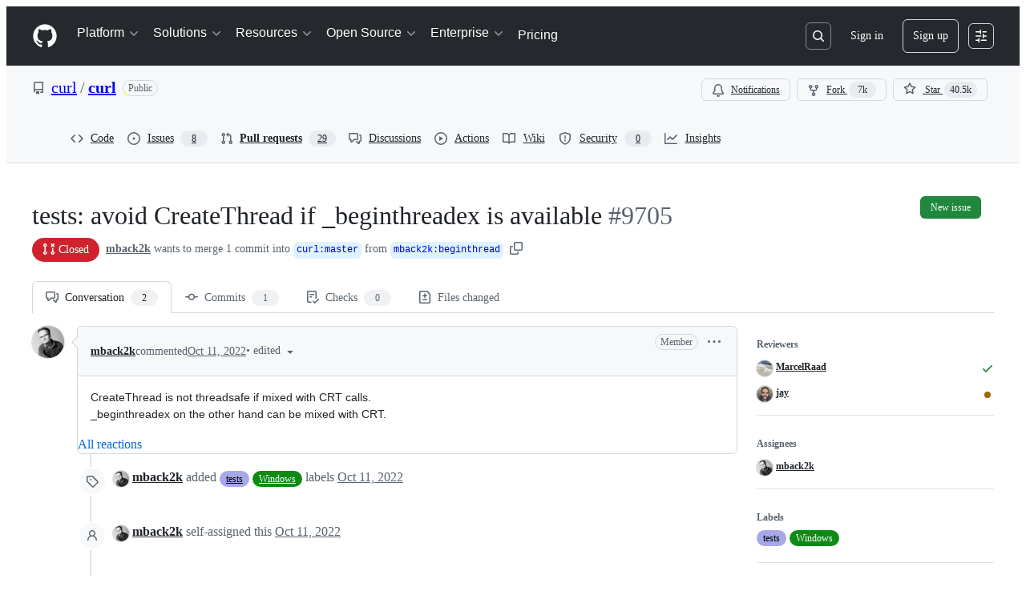

--- FILE ---
content_type: text/css
request_url: https://github.githubassets.com/assets/39008.02a5b6f020d280cc3f99.module.css
body_size: 8256
content:
.DiffSquares-module__diffSquare--KZMTU{border-radius:2px;border-style:solid;border-width:var(--borderWidth-thin);height:8px;margin-left:1px;outline-offset:-1px;width:8px}.DiffSquares-module__addition--kxGde{background-color:var(--bgColor-success-emphasis);border-color:var(--borderColor-success-emphasis)}.DiffSquares-module__deletion--vyEtU{background:repeating-linear-gradient(to right bottom,#fff9,#fff9 .11rem,var(--bgColor-danger-emphasis) .11rem,var(--bgColor-danger-emphasis) .22rem);background-color:var(--bgColor-danger-emphasis);border-color:var(--borderColor-danger-emphasis)}.DiffSquares-module__neutral--_tGgY{background-color:var(--bgColor-neutral-muted);border-color:var(--borderColor-default)}.FileFilter-module__filterLoadingHeight--sNCxc{height:100px}.FileFilter-module__filterMaxHeight--Pjb6V{max-height:28px}.FileFilter-module__filterIndicator--RhRsj{background-color:var(--bgColor-accent-emphasis,var(--color-accent-emphasis));border:var(--borderWidth-thin) solid var(--borderColor-default,var(--color-border-default));border-radius:50%;height:8px;position:absolute;right:calc(var(--base-size-2)*-1);top:calc(var(--base-size-2)*-1);width:8px}.FileFilter-module__clearFiltersText--zFlXb{color:var(--fgColor-accent)}.DiffFileTree-module__file-tree-row--GJi_6{contain:strict;contain-intrinsic-height:auto 32px;content-visibility:auto}.GroupsList-module__GroupsListContainer--x6dMy{border-bottom:var(--borderWidth-default) solid var(--borderColor-default);margin-bottom:var(--base-size-16);max-width:calc(var(--pane-max-width) - 2px);padding-bottom:var(--base-size-8)}@media screen and (min-width:1012px){.GroupsList-module__GroupsListContainer--x6dMy{margin-bottom:0;margin-right:var(--base-size-16);padding:var(--base-size-8) 0 var(--base-size-8)}}.GroupsList-module__GroupsListItemsShiftLeft--PGMNM{margin-left:calc(var(--base-size-8)*-1);margin-right:calc(var(--base-size-8)*-1)}.GroupsList-module__GroupItem--vAFCe{overflow:hidden;text-overflow:ellipsis;white-space:nowrap;width:100%}.GroupsList-module__GroupsListToggle--KO5Om{background:#0000;border:0;border-radius:var(--borderRadius-medium,.375rem);padding:var(--base-size-8);width:100%}.GroupsList-module__GroupsListToggle--KO5Om:hover{background-color:var(--control-transparent-bgColor-hover)}.PullRequestFileTree-module__sidebar--A_ZKx{padding-left:1px;padding-top:var(--base-size-16)}.PullRequestFileTree-module__FileTreeScrollable--tm_BE{overflow-y:auto}.DiffPlaceholder-module__DiffPlaceholderSVG--zRrf1{bottom:0!important;clip:rect(1px,1px,1px,1px);clip-path:inset(50%);height:84px;position:absolute;width:320px}.ViewedFileProgress-module__ProgressContainer--ZQ1e8{color:var(--fgColor-muted);font-size:var(--text-body-size-small);overflow:hidden;text-overflow:ellipsis;white-space:nowrap}.ViewedFileProgress-module__FilesCountText--q4rKx{color:var(--fgColor-default);font-weight:var(--base-text-weight-medium)}.ViewedFileProgress-module__ViewedText--vvFsM{display:none}@media screen and (min-width:1012px){.ViewedFileProgress-module__ViewedText--vvFsM{display:inline-flex}}.UnifiedDiffLines-module__diffTextCell--y7sIw{padding-left:var(--base-size-24);padding-right:var(--base-size-24);padding-top:1px;position:relative}.UnifiedDiffLines-module__diffHunkCell--PwOTu{background-color:var(--bgColor-accent-muted,var(--color-accent-subtle));flex-grow:1}.UnifiedDiffLines-module__diffHunkText--nwvt0{align-items:center;display:flex;flex-direction:row;padding-left:var(--base-size-24);padding-right:var(--base-size-24);padding-top:1px;position:relative;-webkit-user-select:none;user-select:none}.UnifiedDiffLines-module__diffTextInner--z42oB{color:var(--fgColor-default,var(--color-fg-default));overflow:hidden;word-break:break-word;word-wrap:break-word;white-space:pre-wrap}.UnifiedDiffLines-module__diffTextMarker--XE3qq{left:var(--base-size-8);padding-right:var(--base-size-8);position:absolute;top:1px;-webkit-user-select:none;user-select:none}.UnifiedDiffLines-module__syntaxHighlightedAdditionLine--GBB6F [class~=x]{background-color:var(--diffBlob-additionWord-bgColor,var(--diffBlob-addition-bgColor-word));color:var(--diffBlob-additionWord-fgColor,var(--diffBlob-addition-fgColor-text))}.UnifiedDiffLines-module__syntaxHighlightedAdditionLine--GBB6F [class~=x-first]{border-bottom-left-radius:var(--borderRadius-small);border-top-left-radius:var(--borderRadius-small)}.UnifiedDiffLines-module__syntaxHighlightedAdditionLine--GBB6F [class~=x-last]{border-bottom-right-radius:var(--borderRadius-small);border-top-right-radius:var(--borderRadius-small)}.UnifiedDiffLines-module__syntaxHighlightedDeletionLine--mmCob [class~=x]{background-color:var(--diffBlob-deletionWord-bgColor,var(--diffBlob-deletion-bgColor-word));color:var(--diffBlob-deletionWord-fgColor,var(--diffBlob-deletion-fgColor-text))}.UnifiedDiffLines-module__syntaxHighlightedDeletionLine--mmCob [class~=x-first]{border-bottom-left-radius:var(--borderRadius-small);border-top-left-radius:var(--borderRadius-small)}.UnifiedDiffLines-module__syntaxHighlightedDeletionLine--mmCob [class~=x-last]{border-bottom-right-radius:var(--borderRadius-small);border-top-right-radius:var(--borderRadius-small)}.UnifiedDiffLines-module__diffLineNumber--Ls6hS{min-width:50px;text-align:right;-webkit-user-select:none;user-select:none;width:1%}.UnifiedDiffLines-module__unifiedDiffLines--UDm5a{border-bottom:0;border-left:var(--borderWidth-thin);border-right:var(--borderWidth-thin);border-top:0;border-color:var(--borderColor-muted);border-style:solid}.ReviewThreadComment-module__ReviewThreadContainer--mI1dg:not(:first-child){background-color:var(--bgColor-inset)}.ReviewThreadComment-module__ReviewThreadContainer--mI1dg:first-child+div{border-top:var(--borderWidth-thin) solid;border-color:var(--borderColor-muted)}.ReviewThreadComment-module__ReviewThreadContainer--mI1dg:focus,.ReviewThreadComment-module__ReviewThreadContainer--mI1dg:target{box-shadow:none;outline:2px solid;outline-color:var(--fgColor-accent);outline-offset:-2px}.ReviewThreadComment-module__anchorable--bXoU8{scroll-margin-top:120px}.ReviewThreadComment-module__ReviewThreadWrapper--zXqpP{display:flex}.ReviewThreadComment-module__ReviewThreadWrapper--zXqpP:where([data-is-reply=true]){padding-left:var(--base-size-4)}.ReviewThreadComment-module__ReviewThreadWrapper--zXqpP:where([data-is-reply=false]){padding-left:0}.ReviewThreadComment-module__ReviewThreadBox--Ddyuz{border-left:var(--borderWidth-thin) solid;border-color:var(--borderColor-default);height:8px;margin-left:var(--base-size-24)}.ReviewThreadComment-module__ReviewThreadInnerContainer--xw85s{padding-bottom:0;padding-left:var(--base-size-16);padding-right:var(--base-size-16)}.ReviewThreadComment-module__ReviewThreadInnerContainer--xw85s:where([data-is-nested-reply=true]){padding-top:0}.ReviewThreadComment-module__ReviewThreadInnerContainer--xw85s:where([data-is-nested-reply=false]){padding-top:var(--base-size-8)}.ReviewThreadComment-module__ReplyWrapper--yIUaX{border-left:var(--borderWidth-thin) solid;border-color:var(--borderColor-default);margin-left:var(--base-size-24);margin-right:var(--base-size-4);padding-left:var(--base-size-16)}.ReviewThreadComment-module__ReplyWrapper--yIUaX:where([data-is-last-child=true]){border-image:linear-gradient(to bottom,var(--borderColor-default,var(--color-border-default)),#0000) 1 100%}.ReviewThreadComment-module__SafeHTMLBox--SVSQJ{font-size:var(--text-body-size-medium);margin-top:var(--base-size-4)}.ReviewThreadComment-module__SafeHTMLBoxWrapped--NYuTu [class~=js-suggested-changes-blob] [class~=blob-code-inner]{overflow-wrap:break-word;white-space:pre-wrap}.ReviewThreadComment-module__SafeHTMLBoxWrapped--NYuTu [class~=js-suggested-changes-blob] [class~=blob-num]{vertical-align:top}.ReviewThreadComment-module__ReactionViewerContainer--NbRZI{display:flex;flex-direction:column;margin-top:var(--base-size-16)}.ReviewThreadComment-module__BodyHTMLContainer--O6lsx:where([data-is-reply=true]){overflow-x:auto;padding-bottom:var(--base-size-8);padding-right:var(--base-size-8);width:100%}.ReviewThreadComment-module__BodyHTMLContainer--O6lsx:where([data-is-reply=false]){padding-bottom:var(--base-size-8);padding-left:var(--base-size-16);padding-right:var(--base-size-16);width:100%}.StaticUnifiedDiffPreview-module__StaticDiffPreview--d7JRB{border:0;border-bottom-left-radius:var(--borderRadius-medium);border-bottom-right-radius:var(--borderRadius-medium);border-bottom-width:6px;border-color:var(--borderColor-muted);border-style:solid;margin:var(--base-size-16)}.StaticUnifiedDiffPreview-module__HeaderContainer--U8eOl{border-color:var(--borderColor-muted);border-style:solid;border-top-left-radius:var(--borderRadius-medium);border-top-right-radius:var(--borderRadius-medium);border-width:var(--borderWidth-thin);color:var(--fgColor-muted);padding:var(--base-size-4) var(--base-size-8)}.ConversationHeader-module__file-name-overflow--Ymb0e{text-overflow:ellipsis}.ThreadHeader-module__ThreadHeaderIconButton--RGjVM:where([data-thread-resolved=true]){color:var(--fgColor-done,var(--color-done-fg))!important}.PendingCommentPreview-module__commentBody--hkwI8{font-size:var(--text-body-size-medium);padding:var(--base-size-16)}.ThreadPreviewSkeleton-module__container--htTsy{border:var(--borderWidth-thin) solid var(--borderColor-default);border-radius:var(--borderRadius-medium);display:flex;flex-direction:column}.ThreadPreviewSkeleton-module__header--Kb2yD{align-items:center;border-bottom:var(--borderWidth-thin) solid var(--borderColor-muted);display:flex;height:41px;justify-content:space-between;padding:var(--base-size-8) var(--base-size-12)}.ThreadPreviewSkeleton-module__filePath--mkVse{width:33%!important}.ThreadPreviewSkeleton-module__diffPreview--GgYEG{border-bottom:var(--borderWidth-thin) solid var(--borderColor-muted);padding:var(--base-size-8)}.ThreadPreviewSkeleton-module__diffLine--FdfDf{align-items:center;display:flex;gap:var(--base-size-8);padding:var(--base-size-4) 0}.ThreadPreviewSkeleton-module__lineNumberCol--XopBh{height:16px;width:100px}.ThreadPreviewSkeleton-module__diffContent--QTAFY{flex:1;height:16px}.ThreadPreviewSkeleton-module__comment--QDlk_{padding:var(--base-size-12)}.ThreadPreviewSkeleton-module__commentHeader--Q2qlw{align-items:center;display:flex;gap:var(--base-size-8);justify-content:space-between;margin-bottom:var(--base-size-12)}.ThreadPreviewSkeleton-module__authorName--ZEd9b{width:150px!important}.ThreadPreviewSkeleton-module__timestamp--hWdJC{width:60px!important}.ThreadPreviewSkeleton-module__commentBody--ZeA3D{display:flex;flex-direction:column;gap:var(--base-size-8)}.ThreadPreviewSkeleton-module__commentLine--QWarv{height:14px}.ThreadPreviewSkeleton-module__footer--VRqF8{align-items:center;display:flex;gap:var(--base-size-8);padding:var(--base-size-8) var(--base-size-12)}.ThreadPreviewSkeleton-module__repliesButton--v96MV{border-radius:var(--borderRadius-small);height:24px;width:80px}.Annotation-module__annotation--KlX5M{border-left:var(--borderWidth-thicker) solid}.Annotation-module__annotationSource--fZyli{flex-grow:2}.Annotation-module__annotationMessage--gFM9M{display:"-webkit-box";font-family:var(--fontStack-monospace);font-size:var(--text-body-size-small);line-height:var(--text-body-lineHeight-small);overflow:hidden;line-clamp:8;-webkit-box-orient:vertical;-webkit-line-clamp:8;max-width:unset;white-space:pre-wrap}.Annotation-module__inlineReviewThreadHeading--Qj9j8{color:var(--fgColor-muted);font-size:var(--text-body-size-small);font-weight:var(--base-text-weight-normal);padding-left:var(--base-size-4)}@keyframes AnnotationIcon-module__fadeIn--HmaxH{0%{opacity:0}to{opacity:1}}.AnnotationIcon-module__AnimatedAnnotationIcon--rXSEJ{animation:AnnotationIcon-module__fadeIn--HmaxH .1s ease-in}.AlertsSidePanel-module__annotationsHeaderFileName--JzcsF{direction:rtl;text-overflow:ellipsis}.ReviewMenuButton-module__ReviewMenuButton--uK7FN [data-component=trailing-icon]{margin-left:calc(var(--base-size-4)*-1);margin-right:calc(var(--base-size-4)*-1)}.ReviewMenuButton-module__CommentBoxContainer--Un2Pq{flex-grow:1;width:100%}.ReviewMenuButton-module__SubmitReviewButton--ZSu4L:disabled kbd{opacity:.2}.ReviewMenuButton-module__ErrorMessage--bglZe{margin-bottom:var(--base-size-8);margin-top:var(--base-size-8);width:100%}@media screen and (max-width:767px){.ReviewMenuButton-module__ExpandSection--sAB8o{display:none}}.ReviewMenuButton-module__AnchoredReviewBody--nirqE{display:flex;flex-direction:column;max-height:max(350px,50vh);overflow-y:auto;padding:var(--base-size-16)}@media screen and (max-width:767px){.ReviewMenuButton-module__AnchoredReviewBody--nirqE{max-height:80vh}}@media(min-width:1280px){.ReviewMenuButton-module__AnchoredReviewBody--nirqE{max-height:60vh}}@media(min-width:1400px){.ReviewMenuButton-module__AnchoredReviewBody--nirqE{max-height:64vh}}.ReviewMenu-module__Radio--i3DSd{margin-top:var(--base-size-4)}.ReviewMenu-module__RadioGroup--uQwUG{margin-top:var(--base-size-16)}.ReviewMenu-module__RadioText--dXY49{color:var(--fgColor-muted);font-size:var(--text-body-size-small);font-weight:var(--base-text-weight-normal)}.PullRequestStateLabel-module__unlisted--pcrfP{align-items:center;background-color:var(--bgColor-muted);border-radius:var(--base-size-28);box-shadow:var(--boxShadow-thin,inset 0 0 0 1px) var(--borderColor-default,#0000);color:var(--fgColor-muted);display:inline-flex;font-size:var(--text-body-size-medium);font-weight:var(--base-text-weight-semibold);gap:var(--base-size-4);line-height:16px;padding:var(--base-size-8) var(--base-size-12);text-align:center}.DiffCompactLinesPopover-module__PopoverContainer--A4URR{right:-4px;top:60px}.DiffCompactLinesPopover-module__PopoverContent--HUydq{min-width:260px;width:40%}.DiffCompactLinesPopover-module__Heading--hFmwp{font-size:var(--text-body-size-large,--text-title-size-small)}.RefreshButton-module__refresh--gOrN1{background-color:var(--bgColor-severe-muted);color:var(--fgColor-severe);font-weight:var(--base-text-weight-semibold)}.RefreshButton-module__refresh--gOrN1:hover{text-decoration:underline}.RefreshButton-module__refresh--gOrN1 [data-component=leadingVisual]{color:var(--fgColor-severe)}.PullRequestHeaderSummary-module__truncateBranch--bdsQu{max-width:35vw;overflow:hidden;text-overflow:ellipsis;white-space:nowrap}.PullRequestHeaderSummary-module__summaryContainer--iNR1T{flex-wrap:wrap;gap:0 4px}@media screen and (min-width:1012px){.PullRequestHeaderSummary-module__summaryContainer--iNR1T{flex-wrap:nowrap;white-space:nowrap}}.Ago-module__AgoTimestampLink--cfwj_{color:var(--fgColor-muted)}.Ago-module__timestampText--rtBsS:focus,.Ago-module__timestampText--rtBsS:hover{color:var(--fgColor-accent);text-decoration:underline}.PullRequestsProcessingIndicator-module__button--IKkby{color:var(--fgColor-muted);padding-bottom:var(--base-size-4)}.PullRequestsProcessingIndicator-module__indicator--iNiwb{align-items:center;display:flex;font-weight:var(--base-text-weight-normal);margin-top:var(--base-size-4);padding-left:var(--base-size-4)}.PullRequestsProcessingIndicator-module__text--JUMXg{color:var(--fgColor-muted);font-size:var(--text-body-size-small);margin-left:var(--base-size-4)}.use-sticky-header-module__stickyHeader--UQFpz{background-color:var(--bgColor-default);position:sticky;top:var(--base-sticky-header-height,0)!important;transition:background-color .2s ease-in-out,box-shadow .2s ease-in-out;z-index:11}.SimpleSelect-module__Header--DPfBs{align-items:center;border-bottom:var(--borderWidth-thin) solid;border-color:var(--borderColor-default);display:flex;justify-content:space-between;padding:var(--base-size-8)}.SimpleSelect-module__Title--dSeJ4{font-size:var(--text-body-size-medium);margin-left:var(--base-size-8)}.SimpleSelect-module__Wrapper--cFdti{display:flex;flex-direction:column;height:inherit;max-height:inherit}.SimpleSelect-module__Wrapper--cFdti:where([data-container=overlay]){width:280px}.SimpleSelect-module__Wrapper--cFdti:where([data-container=dialog]){width:100%}.SimpleSelect-module__SelectBodyWrapper--Dre5i{height:100%;overflow:auto}.SimpleSelect-module__DialogBody--NoZic{padding:0}.SimpleSelect-module__FooterButtons--KIw4g{align-items:center;display:flex;justify-content:space-between;width:100%}.SimpleSelect-module__Footer--BWYvt{align-items:center;border-top:var(--borderWidth-thin) solid;border-top-color:var(--borderColor-default);display:flex;flex-shrink:0;justify-content:space-between;min-height:44px;padding:var(--base-size-16)}.SimpleSelect-module__Footer--BWYvt:where([data-hide-primary-actions]){padding:var(--base-size-8)}.SimpleSelect-module__FooterContent--CCfD8{flex-grow:0}.SimpleSelect-module__FooterContent--CCfD8:where([data-hide-primary-actions]){flex-grow:1}.SimpleSelect-module__FooterActions--ILN1s{display:flex;gap:var(--stack-gap-condensed)}.CommitSelector-module__CommitSelectorWrapper--Wp_n9{display:flex;flex-direction:column;height:inherit;max-height:inherit}.CommitSelector-module__CommitSelectorContainer--_atPn{height:100%;overflow:auto}.PullRequestFilesToolbar-module__is-stuck--pCXhL .PullRequestFilesToolbar-module__show-when-stuck--ONyyF{display:flex!important}@media screen and (max-width:767px){.PullRequestFilesToolbar-module__is-stuck--pCXhL .PullRequestFilesToolbar-module__show-when-stuck--ONyyF{display:none!important}}.PullRequestFilesToolbar-module__is-stuck--pCXhL .PullRequestFilesToolbar-module__hide-when-stuck--WUhjy{display:none}@media screen and (min-width:768px){.PullRequestFilesToolbar-module__is-stuck--pCXhL .PullRequestFilesToolbar-module__hide-when-stuck-large--jRjpF{display:none!important}}@media screen and (max-width:767px){.PullRequestFilesToolbar-module__is-stuck--pCXhL .PullRequestFilesToolbar-module__pr-title-details--NZamC{display:none!important}}.PullRequestFilesToolbar-module__show-when-stuck--ONyyF{display:none!important}.PullRequestFilesToolbar-module__hide-when-stuck--WUhjy,.PullRequestFilesToolbar-module__hide-when-stuck-large--jRjpF{display:block}.PullRequestFilesToolbar-module__pr-sticky-title--Fu24T{text-overflow:ellipsis}.PullRequestFilesToolbar-module__file-controls--XN2fA{align-items:center;display:none;gap:var(--base-size-16)}@media screen and (min-width:768px){.PullRequestFilesToolbar-module__file-controls--XN2fA{display:flex}}.PullRequestFilesToolbar-module__file-controls--XN2fA .PullRequestFilesToolbar-module__file-controls-navigation--Ti_xo{display:none}@media screen and (min-width:768px){.PullRequestFilesToolbar-module__file-controls--XN2fA .PullRequestFilesToolbar-module__file-controls-navigation--Ti_xo{display:flex}}.PullRequestFilesToolbar-module__file-controls-divider--oWuSw{border-left:var(--borderWidth-thin) solid var(--borderColor-default,var(--color-border-default));display:none;height:var(--base-size-28);margin-inline:var(--base-size-4);width:var(--borderWidth-thin)}@media screen and (min-width:768px){.PullRequestFilesToolbar-module__file-controls-divider--oWuSw{display:block}}.PullRequestFilesToolbar-module__toolbar--bXrnB{border-bottom:solid var(--borderWidth-thin) var(--borderColor-default);height:var(--base-size-60);padding-bottom:var(--base-size-16)!important;padding-top:var(--base-size-16)!important;transition:none;width:100%}.PullRequestFilesToolbar-module__toolbar--bXrnB.PullRequestFilesToolbar-module__is-stuck--pCXhL{margin-left:calc(var(--base-size-16)*-1);margin-right:calc(var(--base-size-16)*-1);padding-left:var(--base-size-16)!important;padding-right:var(--base-size-16)!important;width:100vw}@media screen and (min-width:768px){.PullRequestFilesToolbar-module__toolbar--bXrnB.PullRequestFilesToolbar-module__is-stuck--pCXhL{margin-left:calc(var(--base-size-24)*-1);margin-right:calc(var(--base-size-24)*-1);padding:var(--base-size-8) var(--base-size-24)!important}}@media screen and (min-width:1012px){.PullRequestFilesToolbar-module__toolbar--bXrnB.PullRequestFilesToolbar-module__is-stuck--pCXhL{margin-left:calc(var(--base-size-32)*-1);margin-right:calc(var(--base-size-32)*-1);padding-left:var(--base-size-32)!important;padding-right:var(--base-size-32)!important}}.PullRequestFilesToolbar-module__simple-toolbar--q_1hU{border-bottom:solid var(--borderWidth-thin) var(--borderColor-default);height:var(--base-size-60);padding-bottom:var(--base-size-12)!important;padding-top:var(--base-size-12)!important;transition:none;width:100%}.PullRequestFilesToolbar-module__stickyHeaderActivationThreshold--hlyC0{height:1px;visibility:hidden}:root{--single-file-mode-onboarding-popover-width:260px}.SingleFileModeOnboardingPopover-module__PopoverContainer--wtwv5{left:calc(var(--single-file-mode-onboarding-popover-width)*-1/2 + 24px);top:var(--base-size-36)}.SingleFileModeOnboardingPopover-module__PopoverContent--zQnno{min-width:var(--single-file-mode-onboarding-popover-width);width:40%}.SingleFileModeOnboardingPopover-module__Heading--BRcrc{font-size:var(--text-body-size-large,--text-title-size-small)}.DiffComparisonViewer-module__Container--nndHZ{container-name:diffComparisonViewer;container-type:inline-size}.DiffComparisonViewer-module__HiddenPane--pMKU7{contain:content;display:none!important}.DiffComparisonViewer-module__PaneContain--PQMad{contain:content}.DiffComparisonViewer-module__PaneOverflowVisible--fmHF4 [class*=PageLayout-Pane]{overflow:visible}.DiffComparisonViewer-module__RegularTreeToggle--_Zt7h{display:none;position:relative}.DiffComparisonViewer-module__MobileTreeToggle--lAOrS{display:flex;position:relative}@container diffComparisonViewer (min-width: 1012px){.DiffComparisonViewer-module__MobileTreeToggle--lAOrS{display:none}.DiffComparisonViewer-module__RegularTreeToggle--_Zt7h{display:flex}}@container diffComparisonViewer (max-width: 1011px){.DiffComparisonViewer-module__Pane--FbQgQ{flex-direction:column}}@container diffComparisonViewer (min-width: 1012px){.DiffComparisonViewer-module__Pane--FbQgQ.DiffComparisonViewer-module__WideExpanded--a6hBe{max-height:calc(100vh - var(--base-size-64))}.DiffComparisonViewer-module__Pane--FbQgQ.DiffComparisonViewer-module__WideExpanded--a6hBe>[role=region]{overflow:hidden}.DiffComparisonViewer-module__Pane--FbQgQ.DiffComparisonViewer-module__WideCollapsed--nAjUj{display:none!important}}@container diffComparisonViewer (max-width: 1011px){.DiffComparisonViewer-module__Pane--FbQgQ.DiffComparisonViewer-module__CompactHidden--NQ1CL{display:none!important}}.DiffComparisonViewer-module__Pane--FbQgQ.DiffComparisonViewer-module__CompactOverlay--ZnZLv{display:none!important}@container diffComparisonViewer (max-width: 1011px){.DiffComparisonViewer-module__Pane--FbQgQ.DiffComparisonViewer-module__CompactInline--jndVg{width:100%}.DiffComparisonViewer-module__Pane--FbQgQ.DiffComparisonViewer-module__CompactInline--jndVg [class*=Pane]{width:100%!important}}.DiffComparisonViewer-module__Content--Cv2ab{padding-bottom:var(--base-size-40);padding-left:0;padding-top:var(--base-size-16)}@container diffComparisonViewer (min-width: 1012px){.DiffComparisonViewer-module__Content--Cv2ab.DiffComparisonViewer-module__WideExpanded--a6hBe{padding-left:var(--base-size-16)}}.DiffComparisonViewer-module__SkeletonWrapper--eZhhq{border-bottom:solid var(--borderWidth-thin) var(--borderColor-default);margin-top:1px;padding:var(--base-size-12) var(--base-size-16)}.DiffComparisonViewer-module__SkeletonIconWrapper--e2YmQ{align-items:center;display:flex;height:var(--control-small-size);justify-content:center;width:var(--control-small-size)}.DiffFileHeader-module__diff-file-header--Z8VIs{align-items:center;background-color:var(--bgColor-muted);border:var(--borderWidth-thin) solid var(--borderColor-default);border-radius:var(--borderRadius-medium);border-bottom-left-radius:0;border-bottom-right-radius:0;container-type:inline-size;display:flex;margin-bottom:-1px;padding:var(--base-size-6) var(--base-size-8);position:relative}.DiffFileHeader-module__diff-file-header--Z8VIs.DiffFileHeader-module__collapsed--bTqtX{border-bottom-left-radius:var(--borderRadius-medium);border-bottom-right-radius:var(--borderRadius-medium);margin-bottom:0}.DiffFileHeader-module__file-name--ryaCb{font-size:var(--text-body-size-medium);font-weight:unset}.DiffFileHeader-module__file-name-truncate--yAuNq{direction:rtl;overflow:hidden;text-overflow:ellipsis;white-space:nowrap}.DiffFileHeader-module__file-path-section--GaFOf{min-width:0}@container (max-width: 543px){.DiffFileHeader-module__file-path-section--GaFOf{min-width:100%}}@media(max-width:calc(48rem - 0.02px)){.DiffFileHeader-module__hide-on-mobile--dxRfz{display:none!important}}@container (max-width: 543px){.DiffFileHeader-module__hide-on-small--EeWjN{display:none!important}}@media(min-width:48rem){.DiffFileHeader-module__hide-on-desktop--fjMh5{display:none!important}}.DiffFileHeader-module__container-flex-wrap--iGS3L{flex-wrap:wrap}.DiffFileHeader-module__container-flex-order--YkBrw{order:1}@container (min-width: 544px){.DiffFileHeader-module__container-flex-order--YkBrw{order:2}}.DiffFileHeader-module__container-flex-order-reverse--BBk7h{order:2}@container (min-width: 544px){.DiffFileHeader-module__container-flex-order-reverse--BBk7h{order:1}}.AddCommentEditor-module__AddCommentEditor--JFfip{display:flex;flex-direction:column}.AddCommentEditor-module__AddCommentEditor--JFfip fieldset{min-width:0;width:100%}.AddCommentEditor-module__ConversationCommentBox--Q4U7y footer{justify-content:space-between}.AddCommentEditor-module__hideMarkdownFooter--sfStq footer>div:first-child{display:none}.AddCommentEditor-module__showMarkdownFooter--ZyiXk footer>div:first-child{display:flex}.AddCommentEditor-module__isReplying--DYCp6 footer{justify-content:end}.AddCommentEditor-module__condensed--cPcHQ footer>div:last-child{display:flex;flex-direction:column;width:100%}.FileRendererBlob-module__FileRendererWrapper--SxJRI{display:flex;justify-content:center;width:100%}.FileRendererBlob-module__FileRendererViewport--VgIf1{width:1024px}.FileRendererBlob-module__FileRendererViewportNonError--cZ29b{border-bottom-left-radius:var(--borderRadius-medium);border-bottom-right-radius:var(--borderRadius-medium);line-height:0;padding:var(--base-size-32);text-align:center}.FileRendererBlob-module__FileRendererViewportReady--seGRC{background:none;height:500px;padding:0}.FileRendererBlob-module__loadingIndicator--SraxA{margin-left:auto;margin-right:auto}.FileRendererBlob-module__fileContentFrame--r1d91{border:0;display:block;height:100%;width:100%}.FileRendererBlob-module__fileContentFrameNotReady--mMJW4{bottom:0;height:1px;position:fixed;right:0;width:1px}.FileRendererBlob-module__errorMessageHeading--qTuWN{font-weight:var(--base-text-weight-semibold)}.RichDiff-module__fileRendererViewport--EBwd1{height:auto;width:100%}.RichDiff-module__fileRendererIframe--svTsY{border-bottom-left-radius:var(--borderRadius-medium);border-bottom-right-radius:var(--borderRadius-medium)}.HiddenDiffPatch-module__gridColumnTemplate--gSfuk{display:grid;grid-auto-flow:column;grid-template-columns:.25fr 1fr .25fr}.InlineAnnotation-module__inlineAnnotation--bVDzc:target{box-shadow:none;outline:2px solid;outline-color:var(--borderColor-accent-emphasis);outline-offset:-2px;scroll-margin-top:120px}.InlineMarkers-module__closeMarkersDialogButton--wdW2G{left:58px}.InlineMarkers-module__markersWrapper--Fw1hl{margin-bottom:var(--base-size-4);margin-left:-14px;margin-right:-84px;max-width:760px;padding-right:22px;width:100%}.InlineMarkers-module__fileMarkersWrapper--rXaAB{max-width:760px;width:100%}.InlineMarkers-module__markersDialogActive--v0PSm{margin-left:-24px;padding-left:24px}.InlineReviewThread-module__inlineReviewThreadHeading--CBLMR{color:var(--fgColor-muted);font-size:var(--text-body-size-small);font-weight:var(--base-text-weight-normal);padding-left:var(--base-size-4)}.InlineReviewThread-module__ReviewThreadContainer--MW9GI{align-items:center;border-bottom:var(--borderWidth-thin) solid;border-color:var(--borderColor-muted);display:flex;flex-direction:row;height:var(--base-size-32);width:100%}.InlineReviewThread-module__ResolvableContainer--FkZ8G{display:flex;flex-direction:row;flex-grow:1;gap:var(--base-size-6);justify-content:right;margin-right:var(--base-size-4)}.InlineReviewThread-module__ThreadLoading--UIhR9{align-items:center;color:var(--fgColor-muted);display:flex;flex-direction:column;font-size:var(--text-body-size-small);height:90px;justify-content:center}.CompactCommentButton-module__CompactCommentInputContainer--mPD5I{align-items:center;background-color:var(--bgColor-default);border:var(--borderWidth-thin) solid;border-color:var(--borderColor-default);border-radius:var(--borderRadius-medium);color:var(--fgColor-muted);cursor:text;display:flex;flex-direction:row;font-weight:var(--base-text-weight-normal);height:var(--control-medium-size);justify-content:left;line-height:var(--text-body-lineHeight-medium);padding-left:var(--base-size-8);padding-right:var(--base-size-8);width:100%}.AutomatedReviewThreadComment-module__automatedComment--xAOVq{border-bottom:var(--borderWidth-thin) solid var(--borderColor-default)}.AutomatedReviewThreadComment-module__automatedComment--xAOVq:not(:first-child){background-color:var(--color-canvas-inset)}.AutomatedReviewThreadComment-module__automatedComment--xAOVq :focus,.AutomatedReviewThreadComment-module__automatedComment--xAOVq :target{box-shadow:none;outline:var(--borderWidth-thick) solid;outline-color:var(--accent-fg);outline-offset:"-2px"}.AutomatedReviewThreadComment-module__automatedComment__headerContainer--ryz0T{padding-bottom:0;padding-left:var(--base-size-12);padding-right:var(--base-size-12);padding-top:var(--base-size-8)}.AutomatedReviewThreadComment-module__automatedComment__bodyContainer--rNhxB{display:flex;padding-left:0;width:100%}.AutomatedReviewThreadComment-module__automatedComment__body--hjhIQ{align-items:flex-start;display:flex;flex-direction:column;gap:10px;padding:var(--base-size-8) var(--base-size-12);width:100%}.AutomatedReviewThreadComment-module__automatedComment__content--FCGsQ{display:flex;flex-direction:column;gap:var(--base-size-4);padding-bottom:var(--base-size-8);padding-top:var(--base-size-8);width:100%}.AutomatedReviewThreadComment-module__automatedComment__withBorderBottom--ZoiBo{border-bottom:var(--borderWidth-thin) solid var(--borderColor-default)}.AutomatedReviewThreadComment-module__automatedComment__title--G1Aug{color:var(--fgColor-muted);font-size:var(--text-body-size-small,12px);margin-right:var(--base-size-8)}.AutomatedReviewThreadComment-module__automatedComment__message--KWGoo{color:var(--fgColor-default);font-size:var(--text-body-size-medium,14px)}.AutomatedReviewDiffEntry-module__diffEntryHeader--GNsEP{border:var(--borderWidth-thin) solid var(--borderColor-default);border-radius:var(--borderRadius-medium) var(--borderRadius-medium) 0 0}.AutomatedReviewDiffEntry-module__automatedReviewDiff--scQuw .hunk-kebab-icon{display:flex;margin-left:0;padding-right:var(--base-size-16)!important;width:100px}.AutomatedReviewSuggestionStates-module__suggestion--VptIw{gap:var(--base-size-8);width:100%}.AutomatedReviewSuggestionStates-module__suggestionPending--BZd8B{align-items:center;color:var(--fgColor-muted);display:flex;flex-direction:column;gap:var(--base-size-8);justify-content:center;padding:var(--base-size-12);width:100%}.AutomatedReviewSuggestionStates-module__suggestionError--FZ0LD{align-items:center;display:flex;flex-direction:column;gap:var(--base-size-6);justify-content:center;padding:var(--base-size-12);width:100%}.AutomatedReviewSuggestionStates-module__suggestionErrorTitle--iGoNX{font:var(--text-title-shorthand-small)}.AutomatedReviewSuggestionStates-module__suggestionApplied--BwHeB{display:flex;flex-direction:column;gap:var(--base-size-8);width:100%}.AutomatedReviewSuggestionStates-module__suggestionAppliedText--aHYoo{color:var(--fgColor-muted);font-style:italic}.ReviewThread-module__ReviewThreadContainer--s6e8A:where([data-limit-height=true]){max-height:"40vh";overflow-y:"auto"}.BaseSharedDismissalDialog-module__dismissalCommentTextarea--xxBPO{display:block;width:100%}.CommentIndicator-module__commentIndicatorContainer--GS12p{z-index:0}.CommentIndicator-module__AvatarStack--LfU8D{--avatar-stack-three-plus-min-width:32px}.CommentIndicator-module__Compact--Q1u86{max-width:32px}.CommentIndicator-module__Relaxed--oSXaK{max-width:40px}.CommentIndicator-module__textStyles--ZLD5t{font-size:var(--text-body-size-small);font-variant-numeric:tabular-nums;font-weight:var(--base-text-weight-normal);text-align:start;width:2ch}.InProgressCommentIndicator-module__statusAvatarBackground--xzHl8{background-color:var(--bgColor-default,var(--color-canvas-default));box-shadow:0 0 0 .1px var(--bgColor-default,var(--color-canvas-default))}.InProgressCommentIndicator-module__statusAvatar--BNNHX{align-items:center;display:flex;height:var(--diff-line-minimum-height)}.ActionBar-module__action-bar-position--cMcOj{position:absolute;right:0;top:var(--diff-action-bar-position);z-index:2}.ActionBar-module__addCommentButton--gIYSg{left:-11px;position:absolute;top:var(--diff-action-bar-position);z-index:2}.ActionBar-module__addCommentButtonDraftCompact--HKIKU{padding-left:var(--base-size-2);padding-right:var(--base-size-2)}.ActionBar-module__addCommentButtonDraftRelaxed--_qJPM{padding-left:1px;padding-right:1px}.ActionBar-module__addCommentButtonNew--j1kFj{justify-content:center;outline-color:var(--fgColor-onEmphasis)}.ActionBar-module__actionBarArrowSizing--L93H4{height:24px;padding:3px;width:24px}.ActionBar-module__actionBarHeight--wiyuB{height:24px}.ActionBar-module__actionBarStartCommentWidth--TTHf8{width:24px}.ActionBar-module__action-bar-button-group--G1uFN:has(div:first-child:empty)>div:nth-child(2) a,.ActionBar-module__action-bar-button-group--G1uFN:has(div:first-child:empty)>div:nth-child(2) button{border-bottom-left-radius:var(--borderRadius-medium);border-top-left-radius:var(--borderRadius-medium)}[data-add-comment-button]+[popover]{display:none;opacity:0}.ContentCell-module__comment-indicator--Avv5C{right:27px}.ContentCell-module__in-progress-comment-indicator--Onob7{left:-1px}.ExpandableHunkHeaderDiffLine-module__expand-button-line--CbsbZ{background-color:var(--diffBlob-hunkNum-bgColor-rest,var(--diffBlob-hunk-bgColor-num));border:0;border-radius:0;box-shadow:none;color:var(--diffBlob-hunkNum-fgColor-rest,var(--fgColor-default));flex-shrink:0;height:auto;line-height:30px;margin-left:calc(var(--diff-line-height)*-1);min-height:24px;outline:none;padding-bottom:0;padding-top:0;width:var(--line-number-cell-width)}.ExpandableHunkHeaderDiffLine-module__expand-button-line--CbsbZ:focus,.ExpandableHunkHeaderDiffLine-module__expand-button-line--CbsbZ:hover:not([disabled]){background-color:var(--diffBlob-hunkNum-bgColor-hover,var(--bgColor-accent-emphasis));color:var(--diffBlob-hunkNum-fgColor-hover,var(--fgColor-onEmphasis))}.ExpandableHunkHeaderDiffLine-module__expand-button-line--CbsbZ.ExpandableHunkHeaderDiffLine-module__expand-up-and-down--amzYl{height:auto;min-height:24px;padding-bottom:var(--base-size-4);padding-top:var(--base-size-4)}.ExpandableHunkHeaderDiffLine-module__expand-button-unified--pt9f0{width:var(--line-number-cell-width-unified)}.DiffLines-module__tableLayoutFixed--UBX7h{table-layout:fixed}.DiffLines-module__compact--wxqBo{--diff-line-height:20px;--diff-line-minimum-height:20px;--diff-action-bar-position:-2px}.SimpleDiff-module__comment-indicator--MoOJu{right:27px}:root{--header-sticky-offset:0px;--header-height:58px;--header-height-mobile:var(--header-height);--targetable-scroll-offset:calc(var(--header-height) + var(--base-size-12))}.Diff-module__diff--Sofy4{contain:layout paint}.Diff-module__diffTargetable--kW3Cm[data-targeted=true]{border-radius:var(--borderRadius-medium);box-shadow:0 0 0 2px var(--focus-outlineColor);outline:none;scroll-margin-top:var(--targetable-scroll-offset)}.Diff-module__diffHeaderWrapper--eH6zk{background-color:var(--bgColor-default);border-top-left-radius:var(--borderRadius-medium);border-top-right-radius:var(--borderRadius-medium);position:sticky;top:calc(var(--header-height) + var(--header-sticky-offset));z-index:5}.Diff-module__diffHeaderWrapper--eH6zk:before{background-color:var(--bgColor-default);content:"";display:block;height:100%;margin-left:-14px;margin-right:calc(var(--base-size-16)*-1);position:absolute}@media(max-width:1011px){.Diff-module__diffHeaderWrapper--eH6zk{top:calc(var(--header-height-mobile) + var(--header-sticky-offset))}}.Diff-module__diffAddFileThread--f81Tx{max-width:760px;width:100%}.Diff-module__diffFooter--kHHJz{align-items:center;color:var(--fgColor-muted);display:flex;font-size:var(--text-body-size-small);gap:var(--base-size-8);justify-content:center;padding:var(--base-size-16)}.SubmoduleDiff-module__filesActionList--sbPQt{padding-top:0}.SubmoduleDiff-module__filesActionList--sbPQt>li{border-radius:0}.SubmoduleDiff-module__fileRowLinkItem--Z1ES5{border-radius:0;padding-left:0;padding-right:0}.SubmoduleDiff-module__fileRowLinkItem--Z1ES5:focus .SubmoduleDiff-module__path--hB1wm,.SubmoduleDiff-module__fileRowLinkItem--Z1ES5:hover .SubmoduleDiff-module__path--hB1wm{color:var(--fgColor-accent);text-decoration:underline}.SubmoduleDiff-module__fileRow--Y9n2E{max-width:500px;padding-left:var(--base-size-8)}.SubmoduleDiff-module__linesAdded--tJqtP{min-width:5ch;text-align:right}.SubmoduleDiff-module__linesDeleted--nr9cp{min-width:5ch;text-align:left}.FileReviewThread-module__ReviewThreadContainer--InwxI{align-items:center;border-bottom:var(--borderWidth-thin) solid;border-color:var(--borderColor-muted);display:flex;flex-direction:row;height:var(--base-size-32);width:100%}.FileReviewThread-module__ReviewThreadHeading--oFg3s{color:var(--fgColor-muted);font-size:var(--text-body-size-small);font-weight:var(--base-text-weight-normal);padding-left:var(--base-size-4)}.FileReviewThread-module__ReviewThreadInnerContainer--jYE3S{align-items:center;display:flex;flex-direction:row;flex-grow:1;gap:var(--base-size-6);justify-content:right;margin-right:var(--base-size-4)}.FileReviewThread-module__SpinnerWrapper--zQOoj{align-items:center;color:var(--fgColor-muted);display:flex;flex-direction:column;font-size:var(--text-body-size-small);height:90px;justify-content:center}@media(max-width:calc(48rem - 0.02px)){.responsive-module__hide-on-mobile--lWlU1{display:none!important}}@media(min-width:48rem){.responsive-module__hide-on-desktop--op38F{display:none!important}}@media(max-width:543px){.responsive-module__hide-on-small--oDr47{display:none!important}}@media(min-width:544px){.responsive-module__hide-on-medium-up--imsgz{display:none!important}}.CheckRunItem-module__Box--LZ7kH{align-items:center;background-color:var(--bgColor-muted);border-bottom:var(--borderWidth-thin) solid var(--borderColor-default);display:flex;padding:var(--base-size-8) var(--base-size-16) var(--base-size-8) var(--base-size-12)}.CheckRunItem-module__Box_1--uqwhY{align-self:center;display:flex}.CheckRunItem-module__Link--sKVjI{margin-right:var(--base-size-8)}.CheckRunItem-module__Text--yCiXY{color:var(--fgColor-muted);font-size:var(--text-codeBlock-size)}.CheckRunItem-module__Text_1--byPUg{color:var(--fgColor-default);font-weight:var(--base-text-weight-semibold);margin-right:var(--base-size-2)}.CheckRunItem-module__Text_2--JMqoY{font-style:italic}.CheckRunItem-module__Link_1--i579_{font-size:var(--text-codeBlock-size);margin-left:auto;padding-left:var(--base-size-12)}.CheckRunItem-module__Box_2--Ht42S{align-self:center;height:16px;margin-left:var(--base-size-8);margin-right:var(--base-size-8);min-width:16px;width:16px}.BlobActionsMenu-module__hiddenIcon--EJrTU{visibility:hidden}.ChecksStatusBadgeFooter-module__Box--A9a95{display:flex;flex-direction:column;max-height:230px;overflow:auto}@media screen and (min-width:544px){.ChecksStatusBadgeFooter-module__Box--A9a95{max-height:380px}}.MarkAsViewedButton-module__viewed--czELS{background-color:var(--bgColor-neutral-muted);color:var(--fgColor-accent)}.MarkAsViewedButton-module__viewed--czELS:hover:not([disabled]){background-color:var(--control-bgColor-hover)}@media(max-width:calc(48rem - 0.02px)){.MarkAsViewedButton-module__iconOnly--tQ1ah :where([data-component=leadingVisual]){margin-right:0!important}}.ChecksStatusBadgeHeader-module__Text--mNbul,.ChecksStatusBadgeHeader-module__Text_1--Ccfb0{font-size:var(--text-body-size-large,--text-title-size-small);font-weight:var(--base-text-weight-semibold)}.ChecksStatusBadgeHeader-module__Text_1--Ccfb0{color:var(--fgColor-danger,var(--color-danger-fg))}.ChecksStatusBadgeHeader-module__Text_2--d8Yn7{color:var(--fgColor-attention,var(--color-attention-fg));font-size:var(--text-body-size-large,--text-title-size-small);font-weight:var(--base-text-weight-semibold)}:root{--image-width:128px;--image-height:48px}.PullRequestDiffsAnimation-module__wrapper--j5QjR{align-items:center;display:flex;flex-direction:column;gap:var(--base-size-8);justify-content:center;padding-block:var(--base-size-64);padding-inline:var(--base-size-16)}.PullRequestDiffsAnimation-module__imageContainer--ISOgX{height:var(--image-height);position:relative;width:var(--image-width)}.PullRequestDiffsAnimation-module__image--MMHno{height:calc(var(--image-height));inset:0;position:absolute;width:calc(var(--image-width))}.PullRequestDiffsAnimation-module__animatedImage--yjDlC,.PullRequestDiffsAnimation-module__firstFrameImage--DV3ZK{display:none}@media(prefers-reduced-motion:no-preference){.PullRequestDiffsAnimation-module__reducedMotionImage--cBS3Y{display:none}.PullRequestDiffsAnimation-module__animatedImage--yjDlC{display:block;opacity:0}.PullRequestDiffsAnimation-module__firstFrameImage--DV3ZK{display:block}}.CheckStatusDialog-module__Dialog--k1EnR{background-color:var(--bgColor-default);border:var(--borderWidth-thin) solid var(--borderColor-default);border-bottom:0;box-shadow:none;overflow-y:auto}.CheckStatusDialog-module__Dialog_Body--sRD_i{padding:0}.CheckStatusDialog-module__Box--uYuTX{display:flex;justify-content:center;padding:var(--base-size-8)}.PullRequestVirtualizedDiffRow-module__virtualizedDiffRow--mhuB6{left:0;position:absolute;top:0;width:100%}.PullRequestVirtualizedDiffRow-module__virtualizedDiffRow--mhuB6[data-containment-enabled]{contain:layout style;will-change:transform}.CodeDropdownButton-module__TabNav--zWa9N{background:var(--bgColor-muted)}.CodeDropdownButton-module__TabNav--zWa9N .CodeDropdownButton-module__NavItem--_hXZP{border-radius:0;border-width:0;flex:1 0 auto;min-height:var(--control-large-size)}.CodeDropdownButton-module__TabNav--zWa9N .CodeDropdownButton-module__NavItem--_hXZP[aria-selected=false]:hover{background:var(--control-transparent-bgColor-hover)}.CodeDropdownButton-module__TabNav--zWa9N .CodeDropdownButton-module__NavItem--_hXZP[aria-selected=true]{border-left:var(--borderWidth-thin) solid var(--borderColor-default);border-right:var(--borderWidth-thin) solid var(--borderColor-default);border-top-left-radius:var(--borderRadius-default);border-top-right-radius:var(--borderRadius-default)}.CodeDropdownButton-module__TabNav--zWa9N .CodeDropdownButton-module__NavItem--_hXZP[aria-selected=true]:first-child{border-left:0}.CodeDropdownButton-module__TabNav--zWa9N .CodeDropdownButton-module__NavItem--_hXZP[aria-selected=true]:last-child{border-right:0}.CodeDropdownButton-module__CodespacesSkeletonWrapper--KXl0V{box-sizing:border-box;width:100%}.CodeDropdownButton-module__CodespacesSkeletonWrapper--KXl0V .CodeDropdownButton-module__SkeletonLoaderWrapper--suXcn{margin:var(--base-size-16);max-width:100%}.ChecksStatusBadge-module__ChecksStatusBadgeButton--rZYKL{color:var(--fgColor-default);font-weight:var(--base-text-weight-normal);padding:var(--base-size-4)}.ChecksStatusBadge-module__ChecksStatusBadgeIconButton--rpD4z{margin-right:var(--base-size-8);padding:0}.ChecksStatusBadge-module__ChecksStatusBadgeIconButton--rpD4z:hover:not([disabled]){background:var(--page-header-bgColor,var(--color-page-header-bg,#0d1117))}.AuthorDisplayName-module__Text--i7M4Z{white-space:nowrap}.AuthorDisplayName-module__truncate--Iw1IE{max-width:150px}@media screen and (min-width:768px){.AuthorDisplayName-module__truncate--Iw1IE{max-width:200px}}.AuthorAvatar-module__authorAvatarImage--bQzij{margin-left:1px;margin-right:var(--base-size-8);margin-top:-1px}.AuthorAvatar-module__AuthorAvatarContainer--Z1TF8{align-items:center;display:flex;flex-direction:row}.AuthorAvatar-module__authorHoverableLink--vw9qe{white-space:nowrap}.AuthorAvatar-module__authorHoverableLink--vw9qe:hover{text-decoration:underline}.AuthorsDialog-module__PrimerLink--EKj48{margin-left:var(--base-size-4);margin-right:var(--base-size-4)}.AuthorsDialog-module__ActionList--qxNlU{overflow-y:auto;padding-bottom:var(--base-size-8);padding-top:var(--base-size-8)}.AuthorsDialog-module__ActionList_LinkItem--DrLG5{color:var(--fgColor-default);display:flex;flex-direction:row;font-size:var(--text-body-size-medium);padding-bottom:var(--base-size-8);padding-top:var(--base-size-8)}.AuthorsDialog-module__ActionList_LinkItem--DrLG5:hover{background-color:var(--bgColor-muted)}.AuthorsDialog-module__GitHubAvatar--lwnwX{margin-right:var(--base-size-8)}.AuthorLink-module__authorLinkContainer--kzOT6{align-items:center;display:flex;flex-direction:row}.AuthorLink-module__authorNameLink--dCuQh{white-space:nowrap}.AuthorLink-module__authorNameLink--dCuQh:hover{text-decoration:underline}.OrgLink-module__orgLink--mWbZQ{color:var(--fgColor-muted,var(--color-fg-muted));font-weight:400;white-space:nowrap}.OrgLink-module__orgLink--mWbZQ:hover{color:var(--fgColor-muted,var(--color-fg-muted))!important;text-decoration:underline!important}.CommitAttribution-module__AuthorLink--oMvAS{padding-left:var(--base-size-4)}.CommitAttribution-module__CommitAttributionContainer--Si80C{align-items:center;display:flex;flex-direction:row;flex-wrap:wrap}@media screen and (min-width:1012px){.CommitAttribution-module__CommitAttributionContainer--Si80C{flex-wrap:nowrap}}.PullRequestVirtualizedDiffsList-module__virtualized-diff-row--khMB_{position:relative;width:100%}.PullRequestVirtualizedDiffsList-module__virtualized-diff-row--khMB_[data-containment-enabled]{contain:layout style}.AsyncChecksStatusBadge-module__ChecksStatusBadge--Ddd3K{color:var(--fgColor-muted);height:18px;padding:var(--base-size-2)}.LocalTab-module__UnderlineNav--epbgw{border:none;font-weight:var(--base-text-weight-semibold);margin-bottom:var(--base-size-8);margin-top:var(--base-size-8);padding-left:0;padding-right:0}.LocalTab-module__PlatformContents--rz1GK{width:400px}.LocalTab-module__CloneContainer--fne3C{height:32px}.LocalTab-module__CopyToClipboardButton--G8eJx{width:32px}
/*# sourceMappingURL=39008-01f00be94294.js.map*/

--- FILE ---
content_type: application/javascript
request_url: https://github.githubassets.com/assets/24774-d8e1865f3223.js
body_size: 70054
content:
"use strict";(globalThis.webpackChunk_github_ui_github_ui=globalThis.webpackChunk_github_ui_github_ui||[]).push([[24774],{24774:(t,e,i)=>{let s;i.d(e,{l_:()=>BlockWrapper,NZ:()=>Decoration,OP:()=>tt,Lz:()=>EditorView,wJ:()=>GutterMarker,Ip:()=>RectangleMarker,Z9:()=>ViewPlugin,xO:()=>WidgetType,A:()=>e7,ld:()=>ib,Eg:()=>im,cU:()=>iA,EV:()=>ik,Ux:()=>ig,w4:()=>eU,qd:()=>e4,$K:()=>iI,c_:()=>tA,qf:()=>it,TS:()=>eQ,S7:()=>iS,DK:()=>id,vX:()=>ii});var n,o,r,l=i(53839),h=i(97417),a={8:"Backspace",9:"Tab",10:"Enter",12:"NumLock",13:"Enter",16:"Shift",17:"Control",18:"Alt",20:"CapsLock",27:"Escape",32:" ",33:"PageUp",34:"PageDown",35:"End",36:"Home",37:"ArrowLeft",38:"ArrowUp",39:"ArrowRight",40:"ArrowDown",44:"PrintScreen",45:"Insert",46:"Delete",59:";",61:"=",91:"Meta",92:"Meta",106:"*",107:"+",108:",",109:"-",110:".",111:"/",144:"NumLock",145:"ScrollLock",160:"Shift",161:"Shift",162:"Control",163:"Control",164:"Alt",165:"Alt",173:"-",186:";",187:"=",188:",",189:"-",190:".",191:"/",192:"`",219:"[",220:"\\",221:"]",222:"'"},c={48:")",49:"!",50:"@",51:"#",52:"$",53:"%",54:"^",55:"&",56:"*",57:"(",59:":",61:"+",173:"_",186:":",187:"+",188:"<",189:"_",190:">",191:"?",192:"~",219:"{",220:"|",221:"}",222:'"'},d="undefined"!=typeof navigator&&/Chrome\/(\d+)/.exec(navigator.userAgent);"undefined"!=typeof navigator&&/Gecko\/\d+/.test(navigator.userAgent);for(var u="undefined"!=typeof navigator&&/Mac/.test(navigator.platform),f="undefined"!=typeof navigator&&/MSIE \d|Trident\/(?:[7-9]|\d{2,})\..*rv:(\d+)/.exec(navigator.userAgent),p=u||d&&57>+d[1],g=0;g<10;g++)a[48+g]=a[96+g]=String(g);for(var g=1;g<=24;g++)a[g+111]="F"+g;for(var g=65;g<=90;g++)a[g]=String.fromCharCode(g+32),c[g]=String.fromCharCode(g);for(var m in a)c.hasOwnProperty(m)||(c[m]=a[m]);let w="undefined"!=typeof navigator?navigator:{userAgent:"",vendor:"",platform:""},v="undefined"!=typeof document?document:{documentElement:{style:{}}},b=/Edge\/(\d+)/.exec(w.userAgent),y=/MSIE \d/.test(w.userAgent),x=/Trident\/(?:[7-9]|\d{2,})\..*rv:(\d+)/.exec(w.userAgent),S=!!(y||x||b),k=!S&&/gecko\/(\d+)/i.test(w.userAgent),M=!S&&/Chrome\/(\d+)/.exec(w.userAgent),C="webkitFontSmoothing"in v.documentElement.style,T=!S&&/Apple Computer/.test(w.vendor),A=T&&(/Mobile\/\w+/.test(w.userAgent)||w.maxTouchPoints>2);var O={mac:A||/Mac/.test(w.platform),windows:/Win/.test(w.platform),linux:/Linux|X11/.test(w.platform),ie:S,ie_version:y?v.documentMode||6:x?+x[1]:b?+b[1]:0,gecko:k,gecko_version:k?+(/Firefox\/(\d+)/.exec(w.userAgent)||[0,0])[1]:0,chrome:!!M,chrome_version:M?+M[1]:0,ios:A,android:/Android\b/.test(w.userAgent),webkit:C,webkit_version:C?+(/\bAppleWebKit\/(\d+)/.exec(w.userAgent)||[0,0])[1]:0,safari:T,safari_version:T?+(/\bVersion\/(\d+(\.\d+)?)/.exec(w.userAgent)||[0,0])[1]:0,tabSize:null!=v.documentElement.style.tabSize?"tab-size":"-moz-tab-size"};function D(t,e){for(let i in t)"class"==i&&e.class?e.class+=" "+t.class:"style"==i&&e.style?e.style+=";"+t.style:e[i]=t[i];return e}let E=Object.create(null);function R(t,e,i){if(t==e)return!0;t||(t=E),e||(e=E);let s=Object.keys(t),n=Object.keys(e);if(s.length-(i&&s.indexOf(i)>-1?1:0)!=n.length-(i&&n.indexOf(i)>-1?1:0))return!1;for(let o of s)if(o!=i&&(-1==n.indexOf(o)||t[o]!==e[o]))return!1;return!0}function B(t,e,i){let s=!1;if(e)for(let n in e)i&&n in i||(s=!0,"style"==n?t.style.cssText="":t.removeAttribute(n));if(i)for(let n in i)e&&e[n]==i[n]||(s=!0,"style"==n?t.style.cssText=i[n]:t.setAttribute(n,i[n]));return s}let WidgetType=class WidgetType{eq(t){return!1}updateDOM(t,e){return!1}compare(t){return this==t||this.constructor==t.constructor&&this.eq(t)}get estimatedHeight(){return -1}get lineBreaks(){return 0}ignoreEvent(t){return!0}coordsAt(t,e,i){return null}get isHidden(){return!1}get editable(){return!1}destroy(t){}};var L=((n=L||(L={}))[n.Text=0]="Text",n[n.WidgetBefore=1]="WidgetBefore",n[n.WidgetAfter=2]="WidgetAfter",n[n.WidgetRange=3]="WidgetRange",n);let Decoration=class Decoration extends l.FB{constructor(t,e,i,s){super(),this.startSide=t,this.endSide=e,this.widget=i,this.spec=s}get heightRelevant(){return!1}static mark(t){return new MarkDecoration(t)}static widget(t){let e=Math.max(-1e4,Math.min(1e4,t.side||0)),i=!!t.block;return e+=i&&!t.inlineOrder?e>0?3e8:-4e8:e>0?1e8:-1e8,new PointDecoration(t,e,e,i,t.widget||null,!1)}static replace(t){let e=!!t.block,i,s;if(t.isBlockGap)i=-5e8,s=4e8;else{let{start:n,end:o}=P(t,e);i=(n?e?-3e8:-1:5e8)-1,s=(o?e?2e8:1:-6e8)+1}return new PointDecoration(t,i,s,e,t.widget||null,!0)}static line(t){return new LineDecoration(t)}static set(t,e=!1){return l.om.of(t,e)}hasHeight(){return!!this.widget&&this.widget.estimatedHeight>-1}};Decoration.none=l.om.empty;let MarkDecoration=class MarkDecoration extends Decoration{constructor(t){let{start:e,end:i}=P(t);super(e?-1:5e8,i?1:-6e8,null,t),this.tagName=t.tagName||"span",this.attrs=t.class&&t.attributes?D(t.attributes,{class:t.class}):t.class?{class:t.class}:t.attributes||E}eq(t){return this==t||t instanceof MarkDecoration&&this.tagName==t.tagName&&R(this.attrs,t.attrs)}range(t,e=t){if(t>=e)throw RangeError("Mark decorations may not be empty");return super.range(t,e)}};MarkDecoration.prototype.point=!1;let LineDecoration=class LineDecoration extends Decoration{constructor(t){super(-2e8,-2e8,null,t)}eq(t){return t instanceof LineDecoration&&this.spec.class==t.spec.class&&R(this.spec.attributes,t.spec.attributes)}range(t,e=t){if(e!=t)throw RangeError("Line decoration ranges must be zero-length");return super.range(t,e)}};LineDecoration.prototype.mapMode=l.iR.TrackBefore,LineDecoration.prototype.point=!0;let PointDecoration=class PointDecoration extends Decoration{constructor(t,e,i,s,n,o){super(e,i,n,t),this.block=s,this.isReplace=o,this.mapMode=s?e<=0?l.iR.TrackBefore:l.iR.TrackAfter:l.iR.TrackDel}get type(){return this.startSide!=this.endSide?L.WidgetRange:this.startSide<=0?L.WidgetBefore:L.WidgetAfter}get heightRelevant(){return this.block||!!this.widget&&(this.widget.estimatedHeight>=5||this.widget.lineBreaks>0)}eq(t){var e,i;return t instanceof PointDecoration&&(e=this.widget,e==(i=t.widget)||!!(e&&i&&e.compare(i)))&&this.block==t.block&&this.startSide==t.startSide&&this.endSide==t.endSide}range(t,e=t){if(this.isReplace&&(t>e||t==e&&this.startSide>0&&this.endSide<=0))throw RangeError("Invalid range for replacement decoration");if(!this.isReplace&&e!=t)throw RangeError("Widget decorations can only have zero-length ranges");return super.range(t,e)}};function P(t,e=!1){let{inclusiveStart:i,inclusiveEnd:s}=t;return null==i&&(i=t.inclusive),null==s&&(s=t.inclusive),{start:null!=i?i:e,end:null!=s?s:e}}function H(t,e,i,s=0){let n=i.length-1;n>=0&&i[n]+s>=t?i[n]=Math.max(i[n],e):i.push(t,e)}PointDecoration.prototype.point=!0;let BlockWrapper=class BlockWrapper extends l.FB{constructor(t,e){super(),this.tagName=t,this.attributes=e}eq(t){return t==this||t instanceof BlockWrapper&&this.tagName==t.tagName&&R(this.attributes,t.attributes)}static create(t){return new BlockWrapper(t.tagName,t.attributes||E)}static set(t,e=!1){return l.om.of(t,e)}};function V(t){return(11==t.nodeType?t.getSelection?t:t.ownerDocument:t).getSelection()}function W(t,e){return!!e&&(t==e||t.contains(1!=e.nodeType?e.parentNode:e))}function I(t,e){if(!e.anchorNode)return!1;try{return W(t,e.anchorNode)}catch(t){return!1}}function N(t){return 3==t.nodeType?U(t,0,t.nodeValue.length).getClientRects():1==t.nodeType?t.getClientRects():[]}function F(t,e,i,s){return!!i&&(j(t,e,i,s,-1)||j(t,e,i,s,1))}function z(t){for(var e=0;;e++)if(!(t=t.previousSibling))return e}function q(t){return 1==t.nodeType&&/^(DIV|P|LI|UL|OL|BLOCKQUOTE|DD|DT|H\d|SECTION|PRE)$/.test(t.nodeName)}function j(t,e,i,s,n){for(;;){if(t==i&&e==s)return!0;if(e==(n<0?0:G(t))){if("DIV"==t.nodeName)return!1;let i=t.parentNode;if(!i||1!=i.nodeType)return!1;e=z(t)+(n<0?0:1),t=i}else{if(1!=t.nodeType||1==(t=t.childNodes[e+(n<0?-1:0)]).nodeType&&"false"==t.contentEditable)return!1;e=n<0?G(t):0}}}function G(t){return 3==t.nodeType?t.nodeValue.length:t.childNodes.length}function K(t,e){let i=e?t.left:t.right;return{left:i,right:i,top:t.top,bottom:t.bottom}}function _(t,e){let i=e.width/t.offsetWidth,s=e.height/t.offsetHeight;return(i>.995&&i<1.005||!isFinite(i)||1>Math.abs(e.width-t.offsetWidth))&&(i=1),(s>.995&&s<1.005||!isFinite(s)||1>Math.abs(e.height-t.offsetHeight))&&(s=1),{scaleX:i,scaleY:s}}BlockWrapper.prototype.startSide=BlockWrapper.prototype.endSide=-1;let DOMSelectionState=class DOMSelectionState{constructor(){this.anchorNode=null,this.anchorOffset=0,this.focusNode=null,this.focusOffset=0}eq(t){return this.anchorNode==t.anchorNode&&this.anchorOffset==t.anchorOffset&&this.focusNode==t.focusNode&&this.focusOffset==t.focusOffset}setRange(t){let{anchorNode:e,focusNode:i}=t;this.set(e,Math.min(t.anchorOffset,e?G(e):0),i,Math.min(t.focusOffset,i?G(i):0))}set(t,e,i,s){this.anchorNode=t,this.anchorOffset=e,this.focusNode=i,this.focusOffset=s}};let Y=null;function $(t){if(t.setActive)return t.setActive();if(Y)return t.focus(Y);let e=[];for(let i=t;i&&(e.push(i,i.scrollTop,i.scrollLeft),i!=i.ownerDocument);i=i.parentNode);if(t.focus(null==Y?{get preventScroll(){return Y={preventScroll:!0},!0}}:void 0),!Y){Y=!1;for(let t=0;t<e.length;){let i=e[t++],s=e[t++],n=e[t++];i.scrollTop!=s&&(i.scrollTop=s),i.scrollLeft!=n&&(i.scrollLeft=n)}}}function U(t,e,i=e){let n=s||(s=document.createRange());return n.setEnd(t,i),n.setStart(t,e),n}function X(t,e,i,s){let n={key:e,code:e,keyCode:i,which:i,cancelable:!0};s&&({altKey:n.altKey,ctrlKey:n.ctrlKey,shiftKey:n.shiftKey,metaKey:n.metaKey}=s);let o=new KeyboardEvent("keydown",n);o.synthetic=!0,t.dispatchEvent(o);let r=new KeyboardEvent("keyup",n);return r.synthetic=!0,t.dispatchEvent(r),o.defaultPrevented||r.defaultPrevented}function J(t){return t.scrollTop>Math.max(1,t.scrollHeight-t.clientHeight-4)}function Q(t,e){for(let i=t,s=e;;)if(3==i.nodeType&&s>0)return{node:i,offset:s};else if(1==i.nodeType&&s>0){if("false"==i.contentEditable)return null;s=G(i=i.childNodes[s-1])}else{if(!i.parentNode||q(i))return null;s=z(i),i=i.parentNode}}function Z(t,e){for(let i=t,s=e;;)if(3==i.nodeType&&s<i.nodeValue.length)return{node:i,offset:s};else if(1==i.nodeType&&s<i.childNodes.length){if("false"==i.contentEditable)return null;i=i.childNodes[s],s=0}else{if(!i.parentNode||q(i))return null;s=z(i)+1,i=i.parentNode}}O.safari&&O.safari_version>=26&&(Y=!1);let DOMPos=class DOMPos{constructor(t,e,i=!0){this.node=t,this.offset=e,this.precise=i}static before(t,e){return new DOMPos(t.parentNode,z(t),e)}static after(t,e){return new DOMPos(t.parentNode,z(t)+1,e)}};var tt=((o=tt||(tt={}))[o.LTR=0]="LTR",o[o.RTL=1]="RTL",o);let te=tt.LTR,ti=tt.RTL;function ts(t){let e=[];for(let i=0;i<t.length;i++)e.push(1<<t[i]);return e}let tn=ts("[base64]"),to=ts("[base64]"),tr=Object.create(null),tl=[];for(let t of["()","[]","{}"]){let e=t.charCodeAt(0),i=t.charCodeAt(1);tr[e]=i,tr[i]=-e}function th(t){return t<=247?tn[t]:1424<=t&&t<=1524?2:1536<=t&&t<=1785?to[t-1536]:1774<=t&&t<=2220?4:8192<=t&&t<=8204?256:64336<=t&&t<=65023?4:1}let ta=/[\u0590-\u05f4\u0600-\u06ff\u0700-\u08ac\ufb50-\ufdff]/;let BidiSpan=class BidiSpan{get dir(){return this.level%2?ti:te}constructor(t,e,i){this.from=t,this.to=e,this.level=i}side(t,e){return this.dir==e==t?this.to:this.from}forward(t,e){return t==(this.dir==e)}static find(t,e,i,s){let n=-1;for(let o=0;o<t.length;o++){let r=t[o];if(r.from<=e&&r.to>=e){if(r.level==i)return o;(n<0||(0!=s?s<0?r.from<e:r.to>e:t[n].level>r.level))&&(n=o)}}if(n<0)throw RangeError("Index out of range");return n}};let tc=[];function td(t){return[new BidiSpan(0,t,0)]}let tu="",tf=l.sj.define(),tp=l.sj.define(),tg=l.sj.define(),tm=l.sj.define(),tw=l.sj.define(),tv=l.sj.define(),tb=l.sj.define(),ty=l.sj.define(),tx=l.sj.define(),tS=l.sj.define({combine:t=>t.some(t=>t)}),tk=l.sj.define({combine:t=>t.some(t=>t)}),tM=l.sj.define();let ScrollTarget=class ScrollTarget{constructor(t,e="nearest",i="nearest",s=5,n=5,o=!1){this.range=t,this.y=e,this.x=i,this.yMargin=s,this.xMargin=n,this.isSnapshot=o}map(t){return t.empty?this:new ScrollTarget(this.range.map(t),this.y,this.x,this.yMargin,this.xMargin,this.isSnapshot)}clip(t){return this.range.to<=t.doc.length?this:new ScrollTarget(l.OF.cursor(t.doc.length),this.y,this.x,this.yMargin,this.xMargin,this.isSnapshot)}};let tC=l.Pe.define({map:(t,e)=>t.map(e)}),tT=l.Pe.define();function tA(t,e,i){let s=t.facet(tm);s.length?s[0](e):window.onerror&&window.onerror(String(e),i,void 0,void 0,e)||(i?console.error(i+":",e):console.error(e))}let tO=l.sj.define({combine:t=>!t.length||t[0]}),tD=0,tE=l.sj.define({combine:t=>t.filter((e,i)=>{for(let s=0;s<i;s++)if(t[s].plugin==e.plugin)return!1;return!0})});let ViewPlugin=class ViewPlugin{constructor(t,e,i,s,n){this.id=t,this.create=e,this.domEventHandlers=i,this.domEventObservers=s,this.baseExtensions=n(this),this.extension=this.baseExtensions.concat(tE.of({plugin:this,arg:void 0}))}of(t){return this.baseExtensions.concat(tE.of({plugin:this,arg:t}))}static define(t,e){let{eventHandlers:i,eventObservers:s,provide:n,decorations:o}=e||{};return new ViewPlugin(tD++,t,i,s,t=>{let e=[];return o&&e.push(tL.of(e=>{let i=e.plugin(t);return i?o(i):Decoration.none})),n&&e.push(n(t)),e})}static fromClass(t,e){return ViewPlugin.define((e,i)=>new t(e,i),e)}};let PluginInstance=class PluginInstance{constructor(t){this.spec=t,this.mustUpdate=null,this.value=null}get plugin(){return this.spec&&this.spec.plugin}update(t){if(this.value){if(this.mustUpdate){let t=this.mustUpdate;if(this.mustUpdate=null,this.value.update)try{this.value.update(t)}catch(e){if(tA(t.state,e,"CodeMirror plugin crashed"),this.value.destroy)try{this.value.destroy()}catch(t){}this.deactivate()}}}else if(this.spec)try{this.value=this.spec.plugin.create(t,this.spec.arg)}catch(e){tA(t.state,e,"CodeMirror plugin crashed"),this.deactivate()}return this}destroy(t){var e;if(null==(e=this.value)?void 0:e.destroy)try{this.value.destroy()}catch(e){tA(t.state,e,"CodeMirror plugin crashed")}}deactivate(){this.spec=this.value=null}};let tR=l.sj.define(),tB=l.sj.define(),tL=l.sj.define(),tP=l.sj.define(),tH=l.sj.define(),tV=l.sj.define(),tW=l.sj.define();function tI(t,e){let i=t.state.facet(tW);if(!i.length)return i;let s=i.map(e=>e instanceof Function?e(t):e),n=[];return l.om.spans(s,e.from,e.to,{point(){},span(t,i,s,o){let r=t-e.from,l=i-e.from,h=n;for(let t=s.length-1;t>=0;t--,o--){let i=s[t].spec.bidiIsolate,n;if(null==i&&(i=function(t,e,i){for(let s=e;s<i;s++){let e=th(t.charCodeAt(s));if(1==e)break;if(2==e||4==e)return ti}return te}(e.text,r,l)),o>0&&h.length&&(n=h[h.length-1]).to==r&&n.direction==i)n.to=l,h=n.inner;else{let t={from:r,to:l,direction:i,inner:[]};h.push(t),h=t.inner}}}}),n}let tN=l.sj.define();function tF(t){let e=0,i=0,s=0,n=0;for(let o of t.state.facet(tN)){let r=o(t);r&&(null!=r.left&&(e=Math.max(e,r.left)),null!=r.right&&(i=Math.max(i,r.right)),null!=r.top&&(s=Math.max(s,r.top)),null!=r.bottom&&(n=Math.max(n,r.bottom)))}return{left:e,right:i,top:s,bottom:n}}let tz=l.sj.define();let ChangedRange=class ChangedRange{constructor(t,e,i,s){this.fromA=t,this.toA=e,this.fromB=i,this.toB=s}join(t){return new ChangedRange(Math.min(this.fromA,t.fromA),Math.max(this.toA,t.toA),Math.min(this.fromB,t.fromB),Math.max(this.toB,t.toB))}addToSet(t){let e=t.length,i=this;for(;e>0;e--){let s=t[e-1];if(!(s.fromA>i.toA)){if(s.toA<i.fromA)break;i=i.join(s),t.splice(e-1,1)}}return t.splice(e,0,i),t}static extendWithRanges(t,e){if(0==e.length)return t;let i=[];for(let s=0,n=0,o=0;;){let r=Math.min(s<t.length?t[s].fromB:1e9,n<e.length?e[n]:1e9);if(1e9==r)break;let l=r+o,h=r,a=l;for(;;)if(n<e.length&&e[n]<=h){let i=e[n+1];n+=2,h=Math.max(h,i);for(let e=s;e<t.length&&t[e].fromB<=h;e++)o=t[e].toA-t[e].toB;a=Math.max(a,i+o)}else if(s<t.length&&t[s].fromB<=h){let e=t[s++];h=Math.max(h,e.toB),a=Math.max(a,e.toA),o=e.toA-e.toB}else break;i.push(new ChangedRange(l,a,r,h))}return i}};let ViewUpdate=class ViewUpdate{constructor(t,e,i){for(let s of(this.view=t,this.state=e,this.transactions=i,this.flags=0,this.startState=t.state,this.changes=l.VR.empty(this.startState.doc.length),i))this.changes=this.changes.compose(s.changes);let s=[];this.changes.iterChangedRanges((t,e,i,n)=>s.push(new ChangedRange(t,e,i,n))),this.changedRanges=s}static create(t,e,i){return new ViewUpdate(t,e,i)}get viewportChanged(){return(4&this.flags)>0}get viewportMoved(){return(8&this.flags)>0}get heightChanged(){return(2&this.flags)>0}get geometryChanged(){return this.docChanged||(18&this.flags)>0}get focusChanged(){return(1&this.flags)>0}get docChanged(){return!this.changes.empty}get selectionSet(){return this.transactions.some(t=>t.selection)}get empty(){return 0==this.flags&&0==this.transactions.length}};let tq=[];let Tile=class Tile{constructor(t,e,i=0){this.dom=t,this.length=e,this.flags=i,this.parent=null,t.cmTile=this}get breakAfter(){return 1&this.flags}get children(){return tq}isWidget(){return!1}get isHidden(){return!1}isComposite(){return!1}isLine(){return!1}isText(){return!1}isBlock(){return!1}get domAttrs(){return null}sync(t){if(this.flags|=2,4&this.flags){this.flags&=-5;let t=this.domAttrs;t&&function(t,e){for(let i=t.attributes.length-1;i>=0;i--){let s=t.attributes[i].name;null==e[s]&&t.removeAttribute(s)}for(let i in e){let s=e[i];"style"==i?t.style.cssText=s:t.getAttribute(i)!=s&&t.setAttribute(i,s)}}(this.dom,t)}}toString(){return this.constructor.name+(this.children.length?`(${this.children})`:"")+(this.breakAfter?"#":"")}destroy(){this.parent=null}setDOM(t){this.dom=t,t.cmTile=this}get posAtStart(){return this.parent?this.parent.posBefore(this):0}get posAtEnd(){return this.posAtStart+this.length}posBefore(t,e=this.posAtStart){let i=e;for(let e of this.children){if(e==t)return i;i+=e.length+e.breakAfter}throw RangeError("Invalid child in posBefore")}posAfter(t){return this.posBefore(t)+t.length}covers(t){return!0}coordsIn(t,e){return null}domPosFor(t,e){let i=z(this.dom),s=this.length?t>0:e>0;return new DOMPos(this.parent.dom,i+ +!!s,0==t||t==this.length)}markDirty(t){this.flags&=-3,t&&(this.flags|=4),this.parent&&2&this.parent.flags&&this.parent.markDirty(!1)}get overrideDOMText(){return null}get root(){for(let t=this;t;t=t.parent)if(t instanceof DocTile)return t;return null}static get(t){return t.cmTile}};let CompositeTile=class CompositeTile extends Tile{constructor(t){super(t,0),this._children=[]}isComposite(){return!0}get children(){return this._children}get lastChild(){return this.children.length?this.children[this.children.length-1]:null}append(t){this.children.push(t),t.parent=this}sync(t){if(2&this.flags)return;super.sync(t);let e=this.dom,i=null,s,n=(null==t?void 0:t.node)==e?t:null,o=0;for(let r of this.children){if(r.sync(t),o+=r.length+r.breakAfter,s=i?i.nextSibling:e.firstChild,n&&s!=r.dom&&(n.written=!0),r.dom.parentNode==e)for(;s&&s!=r.dom;)s=tj(s);else e.insertBefore(r.dom,s);i=r.dom}for(s=i?i.nextSibling:e.firstChild,n&&s&&(n.written=!0);s;)s=tj(s);this.length=o}};function tj(t){let e=t.nextSibling;return t.parentNode.removeChild(t),e}let DocTile=class DocTile extends CompositeTile{constructor(t,e){super(e),this.view=t}owns(t){for(;t;t=t.parent)if(t==this)return!0;return!1}isBlock(){return!0}nearest(t){for(;;){if(!t)return null;let e=Tile.get(t);if(e&&this.owns(e))return e;t=t.parentNode}}blockTiles(t){for(let e=[],i=this,s=0,n=0;;)if(s==i.children.length){if(!e.length)return;(i=i.parent).breakAfter&&n++,s=e.pop()}else{let o=i.children[s++];if(o instanceof BlockWrapperTile)e.push(s),i=o,s=0;else{let e=n+o.length,i=t(o,n);if(void 0!==i)return i;n=e+o.breakAfter}}}resolveBlock(t,e){let i,s=-1,n,o=-1;if(this.blockTiles((r,l)=>{let h=l+r.length;if(t>=l&&t<=h){if(r.isWidget()&&e>=-1&&e<=1){if(32&r.flags)return!0;16&r.flags&&(i=void 0)}(l<t||t==h&&(e<-1?r.length:r.covers(1)))&&(!i||!r.isWidget()&&i.isWidget())&&(i=r,s=t-l),(h>t||t==l&&(e>1?r.length:r.covers(-1)))&&(!n||!r.isWidget()&&n.isWidget())&&(n=r,o=t-l)}}),!i&&!n)throw Error("No tile at position "+t);return i&&e<0||!n?{tile:i,offset:s}:{tile:n,offset:o}}};let BlockWrapperTile=class BlockWrapperTile extends CompositeTile{constructor(t,e){super(t),this.wrapper=e}isBlock(){return!0}covers(t){return!!this.children.length&&(t<0?this.children[0].covers(-1):this.lastChild.covers(1))}get domAttrs(){return this.wrapper.attributes}static of(t,e){let i=new BlockWrapperTile(e||document.createElement(t.tagName),t);return e||(i.flags|=4),i}};let LineTile=class LineTile extends CompositeTile{constructor(t,e){super(t),this.attrs=e}isLine(){return!0}static start(t,e,i){let s=new LineTile(e||document.createElement("div"),t);return e&&i||(s.flags|=4),s}get domAttrs(){return this.attrs}resolveInline(t,e,i){let s=null,n=-1,o=null,r=-1;!function t(l,h){for(let a=0,c=0;a<l.children.length&&c<=h;a++){let d=l.children[a],u=c+d.length;u>=h&&(d.isComposite()?t(d,h-c):(!o||o.isHidden&&(e>0||i&&function(t,e){let i=t.coordsIn(0,1),s=e.coordsIn(0,1);return i&&s&&s.top<i.bottom}(o,d)))&&(u>h||32&d.flags)?(o=d,r=h-c):(c<h||16&d.flags&&!d.isHidden)&&(s=d,n=h-c)),c=u}}(this,t);let l=(e<0?s:o)||s||o;return l?{tile:l,offset:l==s?n:r}:null}coordsIn(t,e){let i=this.resolveInline(t,e,!0);return i?i.tile.coordsIn(Math.max(0,i.offset),e):function(t){let e=t.dom.lastChild;if(!e)return t.dom.getBoundingClientRect();let i=N(e);return i[i.length-1]||null}(this)}domIn(t,e){let i=this.resolveInline(t,e);if(i){let{tile:t,offset:s}=i;if(this.dom.contains(t.dom))return t.isText()?new DOMPos(t.dom,Math.min(t.dom.nodeValue.length,s)):t.domPosFor(s,16&t.flags?1:32&t.flags?-1:e);let n=i.tile.parent,o=!1;for(let t of n.children){if(o)return new DOMPos(t.dom,0);t==i.tile&&(o=!0)}}return new DOMPos(this.dom,0)}};let MarkTile=class MarkTile extends CompositeTile{constructor(t,e){super(t),this.mark=e}get domAttrs(){return this.mark.attrs}static of(t,e){let i=new MarkTile(e||document.createElement(t.tagName),t);return e||(i.flags|=4),i}};let TextTile=class TextTile extends Tile{constructor(t,e){super(t,e.length),this.text=e}sync(t){2&this.flags||(super.sync(t),this.dom.nodeValue!=this.text&&(t&&t.node==this.dom&&(t.written=!0),this.dom.nodeValue=this.text))}isText(){return!0}toString(){return JSON.stringify(this.text)}coordsIn(t,e){let i=this.dom.nodeValue.length;t>i&&(t=i);let s=t,n=t,o=0;0==t&&e<0||t==i&&e>=0?!(O.chrome||O.gecko)&&(t?(s--,o=1):n<i&&(n++,o=-1)):e<0?s--:n<i&&n++;let r=U(this.dom,s,n).getClientRects();if(!r.length)return null;let l=r[(o?o<0:e>=0)?0:r.length-1];return O.safari&&!o&&0==l.width&&(l=Array.prototype.find.call(r,t=>t.width)||l),o?K(l,o<0):l||null}static of(t,e){let i=new TextTile(e||document.createTextNode(t),t);return e||(i.flags|=2),i}};let WidgetTile=class WidgetTile extends Tile{constructor(t,e,i,s){super(t,e,s),this.widget=i}isWidget(){return!0}get isHidden(){return this.widget.isHidden}covers(t){return!(48&this.flags)&&(this.flags&(t<0?64:128))>0}coordsIn(t,e){return this.coordsInWidget(t,e,!1)}coordsInWidget(t,e,i){let s=this.widget.coordsAt(this.dom,t,e);if(s)return s;if(i)return K(this.dom.getBoundingClientRect(),this.length?0==t:e<=0);{let e=this.dom.getClientRects(),i=null;if(!e.length)return null;let s=!!(16&this.flags)||!(32&this.flags)&&t>0;for(let n=s?e.length-1:0;i=e[n],t>0?0!=n:n!=e.length-1&&!(i.top<i.bottom);n+=s?-1:1);return K(i,!s)}}get overrideDOMText(){if(!this.length)return l.EY.empty;let{root:t}=this;if(!t)return l.EY.empty;let e=this.posAtStart;return t.view.state.doc.slice(e,e+this.length)}destroy(){super.destroy(),this.widget.destroy(this.dom)}static of(t,e,i,s,n){return!n&&(n=t.toDOM(e),t.editable||(n.contentEditable="false")),new WidgetTile(n,i,t,s)}};let WidgetBufferTile=class WidgetBufferTile extends Tile{constructor(t){let e=document.createElement("img");e.className="cm-widgetBuffer",e.setAttribute("aria-hidden","true"),super(e,0,t)}get isHidden(){return!0}get overrideDOMText(){return l.EY.empty}coordsIn(t){return this.dom.getBoundingClientRect()}};let TilePointer=class TilePointer{constructor(t){this.index=0,this.beforeBreak=!1,this.parents=[],this.tile=t}advance(t,e,i){let{tile:s,index:n,beforeBreak:o,parents:r}=this;for(;t||e>0;)if(s.isComposite())if(o){if(!t)break;i&&i.break(),t--,o=!1}else if(n==s.children.length){if(!t&&!r.length)break;i&&i.leave(s),o=!!s.breakAfter,({tile:s,index:n}=r.pop()),n++}else{let l=s.children[n],h=l.breakAfter;(e>0?l.length<=t:l.length<t)&&(!i||!1!==i.skip(l,0,l.length)||!l.isComposite)?(o=!!h,n++,t-=l.length):(r.push({tile:s,index:n}),s=l,n=0,i&&l.isComposite()&&i.enter(l))}else if(n==s.length)o=!!s.breakAfter,({tile:s,index:n}=r.pop()),n++;else if(t){let e=Math.min(t,s.length-n);i&&i.skip(s,n,n+e),t-=e,n+=e}else break;return this.tile=s,this.index=n,this.beforeBreak=o,this}get root(){return this.parents.length?this.parents[0].tile:this.tile}};let OpenWrapper=class OpenWrapper{constructor(t,e,i,s){this.from=t,this.to=e,this.wrapper=i,this.rank=s}};let TileBuilder=class TileBuilder{constructor(t,e,i){this.cache=t,this.root=e,this.blockWrappers=i,this.curLine=null,this.lastBlock=null,this.afterWidget=null,this.pos=0,this.wrappers=[],this.wrapperPos=0}addText(t,e,i,s){var n;this.flushBuffer();let o=this.ensureMarks(e,i),r=o.lastChild;r&&r.isText()&&!(8&r.flags)?(this.cache.reused.set(r,2),(o.children[o.children.length-1]=new TextTile(r.dom,r.text+t)).parent=o):o.append(s||TextTile.of(t,null==(n=this.cache.find(TextTile))?void 0:n.dom)),this.pos+=t.length,this.afterWidget=null}addComposition(t,e){let i=this.curLine;i.dom!=e.line.dom&&(i.setDOM(this.cache.reused.has(e.line)?tY(e.line.dom):e.line.dom),this.cache.reused.set(e.line,2));let s=i;for(let t=e.marks.length-1;t>=0;t--){let i=e.marks[t],n=s.lastChild;if(n instanceof MarkTile&&n.mark.eq(i.mark))n.dom!=i.dom&&n.setDOM(tY(i.dom)),s=n;else{if(this.cache.reused.get(i)){let t=Tile.get(i.dom);t&&t.setDOM(tY(i.dom))}let t=MarkTile.of(i.mark,i.dom);s.append(t),s=t}this.cache.reused.set(i,2)}let n=Tile.get(t.text);n&&this.cache.reused.set(n,2);let o=new TextTile(t.text,t.text.nodeValue);o.flags|=8,s.append(o)}addInlineWidget(t,e,i){let s=this.afterWidget&&48&t.flags&&(48&this.afterWidget.flags)==(48&t.flags);s||this.flushBuffer();let n=this.ensureMarks(e,i);s||16&t.flags||n.append(this.getBuffer(1)),n.append(t),this.pos+=t.length,this.afterWidget=t}addMark(t,e,i){this.flushBuffer(),this.ensureMarks(e,i).append(t),this.pos+=t.length,this.afterWidget=null}addBlockWidget(t){this.getBlockPos().append(t),this.pos+=t.length,this.lastBlock=t,this.endLine()}continueWidget(t){let e=this.afterWidget||this.lastBlock;e.length+=t,this.pos+=t}addLineStart(t,e){var i;t||(t=t_);let s=LineTile.start(t,e||(null==(i=this.cache.find(LineTile))?void 0:i.dom),!!e);this.getBlockPos().append(this.lastBlock=this.curLine=s)}addLine(t){this.getBlockPos().append(t),this.pos+=t.length,this.lastBlock=t,this.endLine()}addBreak(){this.lastBlock.flags|=1,this.endLine(),this.pos++}addLineStartIfNotCovered(t){this.blockPosCovered()||this.addLineStart(t)}ensureLine(t){this.curLine||this.addLineStart(t)}ensureMarks(t,e){var i;let s=this.curLine;for(let n=t.length-1;n>=0;n--){let o=t[n],r;if(e>0&&(r=s.lastChild)&&r instanceof MarkTile&&r.mark.eq(o))s=r,e--;else{let t=MarkTile.of(o,null==(i=this.cache.find(MarkTile,t=>t.mark.eq(o)))?void 0:i.dom);s.append(t),s=t,e=0}}return s}endLine(){if(this.curLine){this.flushBuffer();let t=this.curLine.lastChild;(!t||!tK(this.curLine,!1)||"BR"!=t.dom.nodeName&&t.isWidget()&&!(O.ios&&tK(this.curLine,!0)))&&this.curLine.append(this.cache.findWidget(t$,0,32)||new WidgetTile(t$.toDOM(),0,t$,32)),this.curLine=this.afterWidget=null}}updateBlockWrappers(){this.wrapperPos>this.pos+1e4&&(this.blockWrappers.goto(this.pos),this.wrappers.length=0);for(let t=this.wrappers.length-1;t>=0;t--)this.wrappers[t].to<this.pos&&this.wrappers.splice(t,1);for(let t=this.blockWrappers;t.value&&t.from<=this.pos;t.next())if(t.to>=this.pos){let e=new OpenWrapper(t.from,t.to,t.value,t.rank),i=this.wrappers.length;for(;i>0&&0>(this.wrappers[i-1].rank-e.rank||this.wrappers[i-1].to-e.to);)i--;this.wrappers.splice(i,0,e)}this.wrapperPos=this.pos}getBlockPos(){var t;this.updateBlockWrappers();let e=this.root;for(let i of this.wrappers){let s=e.lastChild;if(i.from<this.pos&&s instanceof BlockWrapperTile&&s.wrapper.eq(i.wrapper))e=s;else{let s=BlockWrapperTile.of(i.wrapper,null==(t=this.cache.find(BlockWrapperTile,t=>t.wrapper.eq(i.wrapper)))?void 0:t.dom);e.append(s),e=s}}return e}blockPosCovered(){let t=this.lastBlock;return null!=t&&!t.breakAfter&&(!t.isWidget()||(160&t.flags)>0)}getBuffer(t){let e=2|(t<0?16:32),i=this.cache.find(WidgetBufferTile,void 0,1);return i&&(i.flags=e),i||new WidgetBufferTile(e)}flushBuffer(){this.afterWidget&&!(32&this.afterWidget.flags)&&(this.afterWidget.parent.append(this.getBuffer(-1)),this.afterWidget=null)}};let TextStream=class TextStream{constructor(t){this.skipCount=0,this.text="",this.textOff=0,this.cursor=t.iter()}skip(t){this.textOff+t<=this.text.length?this.textOff+=t:(this.skipCount+=t-(this.text.length-this.textOff),this.text="",this.textOff=0)}next(t){if(this.textOff==this.text.length){let{value:e,lineBreak:i,done:s}=this.cursor.next(this.skipCount);if(this.skipCount=0,s)throw Error("Ran out of text content when drawing inline views");this.text=e;let n=this.textOff=Math.min(t,e.length);return i?null:e.slice(0,n)}let e=Math.min(this.text.length,this.textOff+t),i=this.text.slice(this.textOff,e);return this.textOff=e,i}};let tG=[WidgetTile,LineTile,TextTile,MarkTile,WidgetBufferTile,BlockWrapperTile,DocTile];for(let t=0;t<tG.length;t++)tG[t].bucket=t;let TileCache=class TileCache{constructor(t){this.view=t,this.buckets=tG.map(()=>[]),this.index=tG.map(()=>0),this.reused=new Map}add(t){t.demo&&console.log("Add widget to cache");let e=t.constructor.bucket,i=this.buckets[e];i.length<6?i.push(t):i[this.index[e]=(this.index[e]+1)%6]=t}find(t,e,i=2){let s=t.bucket,n=this.buckets[s],o=this.index[s];for(let t=n.length-1;t>=0;t--){let r=(t+o)%n.length,l=n[r];if((!e||e(l))&&!this.reused.has(l))return n.splice(r,1),r<o&&this.index[s]--,this.reused.set(l,i),l}return null}findWidget(t,e,i){let s=this.buckets[0];if(t.demo&&console.log("looking for widget",t,"in cache",s.slice()),s.length)for(let n=0,o=0;;n++){if(n==s.length){if(o)return null;o=1,n=0}let r=s[n];if(!this.reused.has(r)&&(0==o?r.widget.compare(t):r.widget.constructor==t.constructor&&t.updateDOM(r.dom,this.view))){if(s.splice(n,1),n<this.index[0]&&this.index[0]--,r.length==e&&(497&r.flags)==i)return this.reused.set(r,1),r;return this.reused.set(r,2),new WidgetTile(r.dom,e,t,-498&r.flags|i)}}}reuse(t){return this.reused.set(t,1),t}maybeReuse(t,e=2){if(!this.reused.has(t))return this.reused.set(t,e),t.dom}clear(){for(let t=0;t<this.buckets.length;t++)this.buckets[t].length=this.index[t]=0}};let TileUpdate=class TileUpdate{constructor(t,e,i,s,n){this.view=t,this.decorations=s,this.disallowBlockEffectsFor=n,this.openWidget=!1,this.openMarks=0,this.cache=new TileCache(t),this.text=new TextStream(t.state.doc),this.builder=new TileBuilder(this.cache,new DocTile(t,t.contentDOM),l.om.iter(i)),this.cache.reused.set(e,2),this.old=new TilePointer(e),this.reuseWalker={skip:(t,e,i)=>{if(this.cache.add(t),t.isComposite())return!1},enter:t=>this.cache.add(t),leave:()=>{},break:()=>{}}}run(t,e){let i=e&&this.getCompositionContext(e.text);for(let s=0,n=0,o=0;;){let r=o<t.length?t[o++]:null,l=r?r.fromA:this.old.root.length;if(l>s){let t=l-s;this.preserve(t,!o,!r),s=l,n+=t}if(!r)break;e&&r.fromA<=e.range.fromA&&r.toA>=e.range.toA?(this.forward(r.fromA,e.range.fromA),this.emit(n,e.range.fromB),this.cache.clear(),this.builder.addComposition(e,i),this.text.skip(e.range.toB-e.range.fromB),this.forward(e.range.fromA,r.toA),this.emit(e.range.toB,r.toB)):(this.forward(r.fromA,r.toA),this.emit(n,r.toB)),n=r.toB,s=r.toA}return this.builder.curLine&&this.builder.endLine(),this.builder.root}preserve(t,e,i){let s=function(t){let e=[];for(let i=t.parents.length;i>1;i--){let s=i==t.parents.length?t.tile:t.parents[i].tile;s instanceof MarkTile&&e.push(s.mark)}return e}(this.old),n=this.openMarks;this.old.advance(t,i?1:-1,{skip:(t,e,i)=>{if(t.isWidget())if(this.openWidget)this.builder.continueWidget(i-e);else{let o=i>0||e<t.length?WidgetTile.of(t.widget,this.view,i-e,496&t.flags,this.cache.maybeReuse(t)):this.cache.reuse(t);256&o.flags?(o.flags&=-2,this.builder.addBlockWidget(o)):(this.builder.ensureLine(null),this.builder.addInlineWidget(o,s,n),n=s.length)}else if(t.isText())this.builder.ensureLine(null),e||i!=t.length?(this.cache.add(t),this.builder.addText(t.text.slice(e,i),s,n)):this.builder.addText(t.text,s,n,this.cache.reuse(t)),n=s.length;else if(t.isLine())t.flags&=-2,this.cache.reused.set(t,1),this.builder.addLine(t);else if(t instanceof WidgetBufferTile)this.cache.add(t);else{if(!(t instanceof MarkTile))return!1;this.builder.ensureLine(null),this.builder.addMark(t,s,n),this.cache.reused.set(t,1),n=s.length}this.openWidget=!1},enter:t=>{t.isLine()?this.builder.addLineStart(t.attrs,this.cache.maybeReuse(t)):(this.cache.add(t),t instanceof MarkTile&&s.unshift(t.mark)),this.openWidget=!1},leave:t=>{t.isLine()?s.length&&(s.length=n=0):t instanceof MarkTile&&(s.shift(),n=Math.min(n,s.length))},break:()=>{this.builder.addBreak(),this.openWidget=!1}}),this.text.skip(t)}emit(t,e){let i=null,s=this.builder,n=0,o=l.om.spans(this.decorations,t,e,{point:(t,e,o,r,l,h)=>{var a,c,d;if(o instanceof PointDecoration){if(this.disallowBlockEffectsFor[h]){if(o.block)throw RangeError("Block decorations may not be specified via plugins");if(e>this.view.state.doc.lineAt(t).to)throw RangeError("Decorations that replace line breaks may not be specified via plugins")}if(n=r.length,l>r.length)s.continueWidget(e-t);else{let n,h=o.widget||(o.block?NullWidget.block:NullWidget.inline),c=(n=(a=o).isReplace?64*(a.startSide<0)|128*(a.endSide>0):a.startSide>0?32:16,a.block&&(n|=256),n),d=this.cache.findWidget(h,e-t,c)||WidgetTile.of(h,this.view,e-t,c);o.block?(o.startSide>0&&s.addLineStartIfNotCovered(i),s.addBlockWidget(d)):(s.ensureLine(i),s.addInlineWidget(d,r,l))}i=null}else{let t,e;c=i,t=(d=o).spec.attributes,e=d.spec.class,(t||e)&&(c||(c={class:"cm-line"}),t&&D(t,c),e&&(c.class+=" "+e)),i=c}e>t&&this.text.skip(e-t)},span:(t,e,n,o)=>{for(let r=t;r<e;){let t=this.text.next(Math.min(512,e-r));null==t?(s.addLineStartIfNotCovered(i),s.addBreak(),r++):(s.ensureLine(i),s.addText(t,n,o),r+=t.length),i=null}}});s.addLineStartIfNotCovered(i),this.openWidget=o>n,this.openMarks=o}forward(t,e){e-t<=10?this.old.advance(e-t,1,this.reuseWalker):(this.old.advance(5,-1,this.reuseWalker),this.old.advance(e-t-10,-1),this.old.advance(5,1,this.reuseWalker))}getCompositionContext(t){let e=[],i=null;for(let s=t.parentNode;;s=s.parentNode){let t=Tile.get(s);if(s==this.view.contentDOM)break;t instanceof MarkTile?e.push(t):(null==t?void 0:t.isLine())?i=t:"DIV"!=s.nodeName||i||s==this.view.contentDOM?e.push(MarkTile.of(new MarkDecoration({tagName:s.nodeName.toLowerCase(),attributes:function(t){let e=Object.create(null);for(let i=0;i<t.attributes.length;i++){let s=t.attributes[i];e[s.name]=s.value}return e}(s)}),s)):i=new LineTile(s,t_)}return{line:i,marks:e}}};function tK(t,e){let i=t=>{for(let s of t.children)if((e?s.isText():s.length)||i(s))return!0;return!1};return i(t)}let t_={class:"cm-line"};function tY(t){let e=Tile.get(t);return e&&e.setDOM(t.cloneNode()),t}let NullWidget=class NullWidget extends WidgetType{constructor(t){super(),this.tag=t}eq(t){return t.tag==this.tag}toDOM(){return document.createElement(this.tag)}updateDOM(t){return t.nodeName.toLowerCase()==this.tag}get isHidden(){return!0}};NullWidget.inline=new NullWidget("span"),NullWidget.block=new NullWidget("div");let t$=new class extends WidgetType{toDOM(){return document.createElement("br")}get isHidden(){return!0}get editable(){return!0}};let DocView=class DocView{constructor(t){this.view=t,this.decorations=[],this.blockWrappers=[],this.dynamicDecorationMap=[!1],this.domChanged=null,this.hasComposition=null,this.editContextFormatting=Decoration.none,this.lastCompositionAfterCursor=!1,this.minWidth=0,this.minWidthFrom=0,this.minWidthTo=0,this.impreciseAnchor=null,this.impreciseHead=null,this.forceSelection=!1,this.lastUpdate=Date.now(),this.updateDeco(),this.tile=new DocTile(t,t.contentDOM),this.updateInner([new ChangedRange(0,0,0,t.state.doc.length)],null)}update(t){var e,i,s,n,o,r,h,a,c;let d,u,f,p=t.changedRanges;this.minWidth>0&&p.length&&(p.every(({fromA:t,toA:e})=>e<this.minWidthFrom||t>this.minWidthTo)?(this.minWidthFrom=t.changes.mapPos(this.minWidthFrom,1),this.minWidthTo=t.changes.mapPos(this.minWidthTo,1)):this.minWidth=this.minWidthFrom=this.minWidthTo=0),this.updateEditContextFormatting(t);let g=-1;this.view.inputState.composing>=0&&!this.view.observer.editContext&&((null==(e=this.domChanged)?void 0:e.newSel)?g=this.domChanged.newSel.head:(i=t.changes,s=this.hasComposition,d=!1,s&&i.iterChangedRanges((t,e)=>{t<s.to&&e>s.from&&(d=!0)}),d||t.selectionSet||(g=t.state.selection.main.head)));let m=g>-1?function(t,e,i){let s=tX(t,i);if(!s)return null;let{node:n,from:o,to:r}=s,l=n.nodeValue;if(/[\n\r]/.test(l)||t.state.doc.sliceString(s.from,s.to)!=l)return null;let h=e.invertedDesc;return{range:new ChangedRange(h.mapPos(o),h.mapPos(r),o,r),text:n}}(this.view,t.changes,g):null;if(this.domChanged=null,this.hasComposition){let{from:e,to:i}=this.hasComposition;p=new ChangedRange(e,i,t.changes.mapPos(e,-1),t.changes.mapPos(i,1)).addToSet(p.slice())}this.hasComposition=m?{from:m.range.fromB,to:m.range.toB}:null,(O.ie||O.chrome)&&!m&&t&&t.state.doc.lines!=t.startState.doc.lines&&(this.forceSelection=!0);let w=this.decorations,v=this.blockWrappers;this.updateDeco();let b=(n=w,o=this.decorations,r=t.changes,u=new tJ,l.om.compare(n,o,r,u),u.changes);b.length&&(p=ChangedRange.extendWithRanges(p,b));let y=(h=v,a=this.blockWrappers,c=t.changes,f=new WrapperComparator,l.om.compare(h,a,c,f),f.changes);return y.length&&(p=ChangedRange.extendWithRanges(p,y)),m&&!p.some(t=>t.fromA<=m.range.fromA&&t.toA>=m.range.toA)&&(p=m.range.addToSet(p.slice())),(!(2&this.tile.flags)||0!=p.length)&&(this.updateInner(p,m),t.transactions.length&&(this.lastUpdate=Date.now()),!0)}updateInner(t,e){this.view.viewState.mustMeasureContent=!0;let{observer:i}=this.view;i.ignore(()=>{if(e||t.length){let i=this.tile,s=new TileUpdate(this.view,i,this.blockWrappers,this.decorations,this.dynamicDecorationMap);this.tile=s.run(t,e),tU(i,s.cache.reused)}this.tile.dom.style.height=this.view.viewState.contentHeight/this.view.scaleY+"px",this.tile.dom.style.flexBasis=this.minWidth?this.minWidth+"px":"";let s=O.chrome||O.ios?{node:i.selectionRange.focusNode,written:!1}:void 0;this.tile.sync(s),s&&(s.written||i.selectionRange.focusNode!=s.node||!this.tile.dom.contains(s.node))&&(this.forceSelection=!0),this.tile.dom.style.height=""});let s=[];if(this.view.viewport.from||this.view.viewport.to<this.view.state.doc.length)for(let t of this.tile.children)t.isWidget()&&t.widget instanceof BlockGapWidget&&s.push(t.dom);i.updateGaps(s)}updateEditContextFormatting(t){for(let e of(this.editContextFormatting=this.editContextFormatting.map(t.changes),t.transactions))for(let t of e.effects)t.is(tT)&&(this.editContextFormatting=t.value)}updateSelection(t=!1,e=!1){var i;(t||!this.view.observer.selectionRange.focusNode)&&this.view.observer.readSelectionRange();let{dom:s}=this.tile,n=this.view.root.activeElement,o=n==s,r=!o&&!(this.view.state.facet(tO)||s.tabIndex>-1)&&I(s,this.view.observer.selectionRange)&&!(n&&s.contains(n));if(!(o||e||r))return;let l=this.forceSelection;this.forceSelection=!1;let h=this.view.state.selection.main,a,c;if(h.empty?c=a=this.inlineDOMNearPos(h.anchor,h.assoc||1):(c=this.inlineDOMNearPos(h.head,h.head==h.from?1:-1),a=this.inlineDOMNearPos(h.anchor,h.anchor==h.from?1:-1)),O.gecko&&h.empty&&!this.hasComposition&&1==(i=a).node.nodeType&&i.node.firstChild&&(0==i.offset||"false"==i.node.childNodes[i.offset-1].contentEditable)&&(i.offset==i.node.childNodes.length||"false"==i.node.childNodes[i.offset].contentEditable)){let t=document.createTextNode("");this.view.observer.ignore(()=>a.node.insertBefore(t,a.node.childNodes[a.offset]||null)),a=c=new DOMPos(t,0),l=!0}let d=this.view.observer.selectionRange;!l&&d.focusNode&&(F(a.node,a.offset,d.anchorNode,d.anchorOffset)&&F(c.node,c.offset,d.focusNode,d.focusOffset)||this.suppressWidgetCursorChange(d,h))||(this.view.observer.ignore(()=>{O.android&&O.chrome&&s.contains(d.focusNode)&&function(t,e){for(let i=t;i&&i!=e;i=i.assignedSlot||i.parentNode)if(1==i.nodeType&&"false"==i.contentEditable)return!0;return!1}(d.focusNode,s)&&(s.blur(),s.focus({preventScroll:!0}));let t=V(this.view.root);if(t)if(h.empty){if(O.gecko){var e,i;let t=(e=a.node,i=a.offset,1!=e.nodeType?0:(i&&"false"==e.childNodes[i-1].contentEditable?1:0)|2*(i<e.childNodes.length&&"false"==e.childNodes[i].contentEditable));if(t&&3!=t){let e=(1==t?Q:Z)(a.node,a.offset);e&&(a=new DOMPos(e.node,e.offset))}}t.collapse(a.node,a.offset),null!=h.bidiLevel&&void 0!==t.caretBidiLevel&&(t.caretBidiLevel=h.bidiLevel)}else if(t.extend){t.collapse(a.node,a.offset);try{t.extend(c.node,c.offset)}catch(t){}}else{let e=document.createRange();h.anchor>h.head&&([a,c]=[c,a]),e.setEnd(c.node,c.offset),e.setStart(a.node,a.offset),t.removeAllRanges(),t.addRange(e)}r&&this.view.root.activeElement==s&&(s.blur(),n&&n.focus())}),this.view.observer.setSelectionRange(a,c)),this.impreciseAnchor=a.precise?null:new DOMPos(d.anchorNode,d.anchorOffset),this.impreciseHead=c.precise?null:new DOMPos(d.focusNode,d.focusOffset)}suppressWidgetCursorChange(t,e){return this.hasComposition&&e.empty&&F(t.focusNode,t.focusOffset,t.anchorNode,t.anchorOffset)&&this.posFromDOM(t.focusNode,t.focusOffset)==e.head}enforceCursorAssoc(){if(this.hasComposition)return;let{view:t}=this,e=t.state.selection.main,i=V(t.root),{anchorNode:s,anchorOffset:n}=t.observer.selectionRange;if(!i||!e.empty||!e.assoc||!i.modify)return;let o=this.lineAt(e.head,e.assoc);if(!o)return;let r=o.posAtStart;if(e.head==r||e.head==r+o.length)return;let l=this.coordsAt(e.head,-1),h=this.coordsAt(e.head,1);if(!l||!h||l.bottom>h.top)return;let a=this.domAtPos(e.head+e.assoc,e.assoc);i.collapse(a.node,a.offset),i.modify("move",e.assoc<0?"forward":"backward","lineboundary"),t.observer.readSelectionRange();let c=t.observer.selectionRange;t.docView.posFromDOM(c.anchorNode,c.anchorOffset)!=e.from&&i.collapse(s,n)}posFromDOM(t,e){let i=this.tile.nearest(t);if(!i)return 2&this.tile.dom.compareDocumentPosition(t)?0:this.view.state.doc.length;let s=i.posAtStart;if(i.isComposite()){let n;if(t==i.dom)n=i.dom.childNodes[e];else{let s=0==G(t)?0:0==e?-1:1;for(;;){let e=t.parentNode;if(e==i.dom)break;0==s&&e.firstChild!=e.lastChild&&(s=t==e.firstChild?-1:1),t=e}n=s<0?t:t.nextSibling}if(n==i.dom.firstChild)return s;for(;n&&!Tile.get(n);)n=n.nextSibling;if(!n)return s+i.length;for(let t=0,e=s;;t++){let s=i.children[t];if(s.dom==n)return e;e+=s.length+s.breakAfter}}else if(i.isText())return t==i.dom?s+e:s+(e?i.length:0);else return s}domAtPos(t,e){let{tile:i,offset:s}=this.tile.resolveBlock(t,e);return i.isWidget()?i.domPosFor(t,e):i.domIn(s,e)}inlineDOMNearPos(t,e){let i,s=-1,n=!1,o,r=-1,l=!1;return(this.tile.blockTiles((e,h)=>{if(e.isWidget()){if(32&e.flags&&h>=t)return!0;16&e.flags&&(n=!0)}else{let a=h+e.length;if(h<=t&&(i=e,s=t-h,n=a<t),a>=t&&!o&&(o=e,r=t-h,l=h>t),h>t&&o)return!0}}),i||o)?(n&&o?i=null:l&&i&&(o=null),i&&e<0||!o?i.domIn(s,e):o.domIn(r,e)):this.domAtPos(t,e)}coordsAt(t,e){let{tile:i,offset:s}=this.tile.resolveBlock(t,e);return i.isWidget()?i.widget instanceof BlockGapWidget?null:i.coordsInWidget(s,e,!0):i.coordsIn(s,e)}lineAt(t,e){let{tile:i}=this.tile.resolveBlock(t,e);return i.isLine()?i:null}coordsForChar(t){let{tile:e,offset:i}=this.tile.resolveBlock(t,1);return e.isLine()?function t(e,i){if(e.isComposite())for(let s of e.children){if(s.length>=i){let e=t(s,i);if(e)return e}if((i-=s.length)<0)break}else if(e.isText()&&i<e.length){let t=(0,l.zK)(e.text,i);if(t==i)return null;let s=U(e.dom,i,t).getClientRects();for(let t=0;t<s.length;t++){let e=s[t];if(t==s.length-1||e.top<e.bottom&&e.left<e.right)return e}}return null}(e,i):null}measureVisibleLineHeights(t){let e=[],{from:i,to:s}=t,n=this.view.contentDOM.clientWidth,o=n>Math.max(this.view.scrollDOM.clientWidth,this.minWidth)+1,r=-1,l=this.view.textDirection==tt.LTR,h=0,a=(t,c,d)=>{for(let u=0;u<t.children.length&&!(c>s);u++){let s=t.children[u],f=c+s.length,p=s.dom.getBoundingClientRect(),{height:g}=p;if(d&&!u&&(h+=p.top-d.top),s instanceof BlockWrapperTile)f>i&&a(s,c,p);else if(c>=i&&(h>0&&e.push(-h),e.push(g+h),h=0,o)){let t=s.dom.lastChild,e=t?N(t):[];if(e.length){let t=e[e.length-1],i=l?t.right-p.left:p.right-t.left;i>r&&(r=i,this.minWidth=n,this.minWidthFrom=c,this.minWidthTo=f)}}d&&u==t.children.length-1&&(h+=d.bottom-p.bottom),c=f+s.breakAfter}};return a(this.tile,0,null),e}textDirectionAt(t){let{tile:e}=this.tile.resolveBlock(t,1);return"rtl"==getComputedStyle(e.dom).direction?tt.RTL:tt.LTR}measureTextSize(){let t=this.tile.blockTiles(t=>{if(t.isLine()&&t.children.length&&t.length<=20){let e=0,i;for(let s of t.children){if(!s.isText()||/[^ -~]/.test(s.text))return;let t=N(s.dom);if(1!=t.length)return;e+=t[0].width,i=t[0].height}if(e)return{lineHeight:t.dom.getBoundingClientRect().height,charWidth:e/t.length,textHeight:i}}});if(t)return t;let e=document.createElement("div"),i,s,n;return e.className="cm-line",e.style.width="99999px",e.style.position="absolute",e.textContent="abc def ghi jkl mno pqr stu",this.view.observer.ignore(()=>{this.tile.dom.appendChild(e);let t=N(e.firstChild)[0];i=e.getBoundingClientRect().height,s=t&&t.width?t.width/27:7,n=t&&t.height?t.height:i,e.remove()}),{lineHeight:i,charWidth:s,textHeight:n}}computeBlockGapDeco(){let t=[],e=this.view.viewState;for(let i=0,s=0;;s++){let n=s==e.viewports.length?null:e.viewports[s],o=n?n.from-1:this.view.state.doc.length;if(o>i){let s=(e.lineBlockAt(o).bottom-e.lineBlockAt(i).top)/this.view.scaleY;t.push(Decoration.replace({widget:new BlockGapWidget(s),block:!0,inclusive:!0,isBlockGap:!0}).range(i,o))}if(!n)break;i=n.to+1}return Decoration.set(t)}updateDeco(){let t=1,e=this.view.state.facet(tL).map(e=>(this.dynamicDecorationMap[t++]="function"==typeof e)?e(this.view):e),i=!1,s=this.view.state.facet(tH).map((t,e)=>{let s="function"==typeof t;return s&&(i=!0),s?t(this.view):t});for(s.length&&(this.dynamicDecorationMap[t++]=i,e.push(l.om.join(s))),this.decorations=[this.editContextFormatting,...e,this.computeBlockGapDeco(),this.view.viewState.lineGapDeco];t<this.decorations.length;)this.dynamicDecorationMap[t++]=!1;this.blockWrappers=this.view.state.facet(tP).map(t=>"function"==typeof t?t(this.view):t)}scrollIntoView(t){if(t.isSnapshot){let e=this.view.viewState.lineBlockAt(t.range.head);this.view.scrollDOM.scrollTop=e.top-t.yMargin,this.view.scrollDOM.scrollLeft=t.xMargin;return}for(let e of this.view.state.facet(tM))try{if(e(this.view,t.range,t))return!0}catch(t){tA(this.view.state,t,"scroll handler")}let{range:e}=t,i=this.coordsAt(e.head,e.empty?e.assoc:e.head>e.anchor?-1:1),s;if(!i)return;!e.empty&&(s=this.coordsAt(e.anchor,e.anchor>e.head?-1:1))&&(i={left:Math.min(i.left,s.left),top:Math.min(i.top,s.top),right:Math.max(i.right,s.right),bottom:Math.max(i.bottom,s.bottom)});let n=tF(this.view),o={left:i.left-n.left,top:i.top-n.top,right:i.right+n.right,bottom:i.bottom+n.bottom},{offsetWidth:r,offsetHeight:l}=this.view.scrollDOM;!function(t,e,i,s,n,o,r,l){let h=t.ownerDocument,a=h.defaultView||window;for(let c=t,d=!1;c&&!d;)if(1==c.nodeType){let t,u=c==h.body,f=1,p=1;if(u)t=function(t){let e=t.visualViewport;return e?{left:0,right:e.width,top:0,bottom:e.height}:{left:0,right:t.innerWidth,top:0,bottom:t.innerHeight}}(a);else{if(/^(fixed|sticky)$/.test(getComputedStyle(c).position)&&(d=!0),c.scrollHeight<=c.clientHeight&&c.scrollWidth<=c.clientWidth){c=c.assignedSlot||c.parentNode;continue}let e=c.getBoundingClientRect();({scaleX:f,scaleY:p}=_(c,e)),t={left:e.left,right:e.left+c.clientWidth*f,top:e.top,bottom:e.top+c.clientHeight*p}}let g=0,m=0;if("nearest"==n)e.top<t.top?(m=e.top-(t.top+r),i>0&&e.bottom>t.bottom+m&&(m=e.bottom-t.bottom+r)):e.bottom>t.bottom&&(m=e.bottom-t.bottom+r,i<0&&e.top-m<t.top&&(m=e.top-(t.top+r)));else{let s=e.bottom-e.top,o=t.bottom-t.top;m=("center"==n&&s<=o?e.top+s/2-o/2:"start"==n||"center"==n&&i<0?e.top-r:e.bottom-o+r)-t.top}if("nearest"==s?e.left<t.left?(g=e.left-(t.left+o),i>0&&e.right>t.right+g&&(g=e.right-t.right+o)):e.right>t.right&&(g=e.right-t.right+o,i<0&&e.left<t.left+g&&(g=e.left-(t.left+o))):g=("center"==s?e.left+(e.right-e.left)/2-(t.right-t.left)/2:"start"==s==l?e.left-o:e.right-(t.right-t.left)+o)-t.left,g||m)if(u)a.scrollBy(g,m);else{let t=0,i=0;if(m){let t=c.scrollTop;c.scrollTop+=m/p,i=(c.scrollTop-t)*p}if(g){let e=c.scrollLeft;c.scrollLeft+=g/f,t=(c.scrollLeft-e)*f}e={left:e.left-t,top:e.top-i,right:e.right-t,bottom:e.bottom-i},t&&1>Math.abs(t-g)&&(s="nearest"),i&&1>Math.abs(i-m)&&(n="nearest")}if(u)break;(e.top<t.top||e.bottom>t.bottom||e.left<t.left||e.right>t.right)&&(e={left:Math.max(e.left,t.left),right:Math.min(e.right,t.right),top:Math.max(e.top,t.top),bottom:Math.min(e.bottom,t.bottom)}),c=c.assignedSlot||c.parentNode}else if(11==c.nodeType)c=c.host;else break}(this.view.scrollDOM,o,e.head<e.anchor?-1:1,t.x,t.y,Math.max(Math.min(t.xMargin,r),-r),Math.max(Math.min(t.yMargin,l),-l),this.view.textDirection==tt.LTR)}lineHasWidget(t){let e=t=>t.isWidget()||t.children.some(e);return e(this.tile.resolveBlock(t,1).tile)}destroy(){tU(this.tile)}};function tU(t,e){let i=null==e?void 0:e.get(t);if(1!=i)for(let s of(null==i&&t.destroy(),t.children))tU(s,e)}function tX(t,e){let i=t.observer.selectionRange;if(!i.focusNode)return null;let s=Q(i.focusNode,i.focusOffset),n=Z(i.focusNode,i.focusOffset),o=s||n;if(n&&s&&n.node!=s.node){let e=Tile.get(n.node);if(!e||e.isText()&&e.text!=n.node.nodeValue)o=n;else if(t.docView.lastCompositionAfterCursor){let t=Tile.get(s.node);!t||t.isText()&&t.text!=s.node.nodeValue||(o=n)}}if(t.docView.lastCompositionAfterCursor=o!=s,!o)return null;let r=e-o.offset;return{from:r,to:r+o.node.nodeValue.length,node:o.node}}let tJ=class DecorationComparator{constructor(){this.changes=[]}compareRange(t,e){H(t,e,this.changes)}comparePoint(t,e){H(t,e,this.changes)}boundChange(t){H(t,t,this.changes)}};let WrapperComparator=class WrapperComparator{constructor(){this.changes=[]}compareRange(t,e){H(t,e,this.changes)}comparePoint(){}boundChange(t){H(t,t,this.changes)}};let BlockGapWidget=class BlockGapWidget extends WidgetType{constructor(t){super(),this.height=t}toDOM(){let t=document.createElement("div");return t.className="cm-gap",this.updateDOM(t),t}eq(t){return t.height==this.height}updateDOM(t){return t.style.height=this.height+"px",!0}get editable(){return!0}get estimatedHeight(){return this.height}ignoreEvent(){return!1}};function tQ(t,e,i){let s=t.lineBlockAt(e);if(Array.isArray(s.type)){let t;for(let n of s.type){if(n.from>e)break;if(!(n.to<e)){if(n.from<e&&n.to>e)return n;(!t||n.type==L.Text&&(t.type!=n.type||(i<0?n.from<e:n.to>e)))&&(t=n)}}return t||s}return s}function tZ(t,e,i,s){let n=t.state.doc.lineAt(e.head),o=t.bidiSpans(n),r=t.textDirectionAt(n.from);for(let h=e,a=null;;){let e=function(t,e,i,s,n){var o;let r=s.head-t.from,h=BidiSpan.find(e,r,null!=(o=s.bidiLevel)?o:-1,s.assoc),a=e[h],c=a.side(n,i);if(r==c){let t=h+=n?1:-1;if(t<0||t>=e.length)return null;r=(a=e[h=t]).side(!n,i),c=a.side(n,i)}let d=(0,l.zK)(t.text,r,a.forward(n,i));(d<a.from||d>a.to)&&(d=c),tu=t.text.slice(Math.min(r,d),Math.max(r,d));let u=h==(n?e.length-1:0)?null:e[h+(n?1:-1)];return u&&d==c&&u.level+ +!n<a.level?l.OF.cursor(u.side(!n,i)+t.from,u.forward(n,i)?1:-1,u.level):l.OF.cursor(d+t.from,a.forward(n,i)?-1:1,a.level)}(n,o,r,h,i),c=tu;if(!e){if(n.number==(i?t.state.doc.lines:1))return h;c=`
`,n=t.state.doc.line(n.number+(i?1:-1)),o=t.bidiSpans(n),e=t.visualLineSide(n,!i)}if(a){if(!a(c))return h}else{if(!s)return e;a=s(c)}h=e}}function t0(t,e,i){for(;;){let s=0;for(let n of t)n.between(e-1,e+1,(t,n,o)=>{if(e>t&&e<n){let o=s||i||(e-t<n-e?-1:1);e=o<0?t:n,s=o}});if(!s)return e}}function t1(t,e){let i=null;for(let s=0;s<e.ranges.length;s++){let n=e.ranges[s],o=null;if(n.empty){let e=t0(t,n.from,0);e!=n.from&&(o=l.OF.cursor(e,-1))}else{let e=t0(t,n.from,-1),i=t0(t,n.to,1);(e!=n.from||i!=n.to)&&(o=l.OF.range(n.from==n.anchor?e:i,n.from==n.head?e:i))}o&&(i||(i=e.ranges.slice()),i[s]=o)}return i?l.OF.create(i,e.mainIndex):e}function t2(t,e,i){let s=t0(t.state.facet(tV).map(e=>e(t)),i.from,e.head>i.from?-1:1);return s==i.from?i:l.OF.cursor(s,s<i.from?1:-1)}let PosAssoc=class PosAssoc{constructor(t,e){this.pos=t,this.assoc=e}};function t8(t,e,i,s){let n=t.contentDOM.getBoundingClientRect(),o=n.top+t.viewState.paddingTop,{x:r,y:h}=e,a=h-o,c;for(;;){if(a<0)return new PosAssoc(0,1);if(a>t.viewState.docHeight)return new PosAssoc(t.state.doc.length,-1);if(c=t.elementAtHeight(a),null==s)break;if(c.type==L.Text){let e=t.docView.coordsAt(s<0?c.from:c.to,s);if(e&&(s<0?e.top<=a+o:e.bottom>=a+o))break}let e=t.viewState.heightOracle.textHeight/2;a=s>0?c.bottom+e:c.top-e}if(t.viewport.from>=c.to||t.viewport.to<=c.from){if(i)return null;if(c.type==L.Text){let e=function(t,e,i,s,n){let o=Math.round((s-e.left)*t.defaultCharacterWidth);if(t.lineWrapping&&i.height>1.5*t.defaultLineHeight){let e=t.viewState.heightOracle.textHeight;o+=Math.floor((n-i.top-(t.defaultLineHeight-e)*.5)/e)*t.viewState.heightOracle.lineLength}let r=t.state.sliceDoc(i.from,i.to);return i.from+(0,l.kn)(r,o,t.state.tabSize)}(t,n,c,r,h);return new PosAssoc(e,e==c.from?1:-1)}}if(c.type!=L.Text)return a<(c.top+c.bottom)/2?new PosAssoc(c.from,1):new PosAssoc(c.to,-1);let d=t.docView.lineAt(c.from,2);return d&&d.length==c.length||(d=t.docView.lineAt(c.from,-2)),function t(e,i,s,n,o){let r=-1,h=null,a=1e9,c=1e9,d=o,u=o,f=(t,e)=>{for(let i=0;i<t.length;i++){let s=t[i];if(s.top==s.bottom)continue;let l=s.left>n?s.left-n:s.right<n?n-s.right:0,f=s.top>o?s.top-o:s.bottom<o?o-s.bottom:0;s.top<=u&&s.bottom>=d&&(d=Math.min(s.top,d),u=Math.max(s.bottom,u),f=0),(r<0||0>(f-c||l-a))&&(r>=0&&c&&a<l&&h.top<=u-2&&h.bottom>=d+2?c=0:(r=e,a=l,c=f,h=s))}};if(i.isText()){for(let t=0;t<i.length;){let e=(0,l.zK)(i.text,t);if(f(U(i.dom,t,e).getClientRects(),t),!a&&!c)break;t=e}return n>(h.left+h.right)/2==(t3(e,r+s)==tt.LTR)?new PosAssoc(s+(0,l.zK)(i.text,r),-1):new PosAssoc(s+r,1)}{if(!i.length)return new PosAssoc(s,1);for(let t=0;t<i.children.length;t++){let e=i.children[t];if(!(48&e.flags)&&(f((1==e.dom.nodeType?e.dom:U(e.dom,0,e.length)).getClientRects(),t),!a&&!c))break}let l=i.children[r],d=i.posBefore(l,s);return l.isComposite()||l.isText()?t(e,l,d,Math.max(h.left,Math.min(h.right,n)),o):n>(h.left+h.right)/2==(t3(e,r+s)==tt.LTR)?new PosAssoc(d+l.length,-1):new PosAssoc(d,1)}}(t,d,c.from,r,h)}function t3(t,e){let i=t.state.doc.lineAt(e);return t.bidiSpans(i)[BidiSpan.find(t.bidiSpans(i),e-i.from,-1,1)].dir}let DOMReader=class DOMReader{constructor(t,e){this.points=t,this.view=e,this.text="",this.lineSeparator=e.state.facet(l.$t.lineSeparator)}append(t){this.text+=t}lineBreak(){this.text+="\uFFFF"}readRange(t,e){if(!t)return this;let i=t.parentNode;for(let s=t;;){this.findPointBefore(i,s);let t=this.text.length;this.readNode(s);let n=Tile.get(s),o=s.nextSibling;if(o==e){(null==n?void 0:n.breakAfter)&&!o&&i!=this.view.contentDOM&&this.lineBreak();break}let r=Tile.get(o);(n&&r?n.breakAfter:(n?n.breakAfter:q(s))||q(o)&&("BR"!=s.nodeName||(null==n?void 0:n.isWidget()))&&this.text.length>t)&&!function(t,e){let i;for(;t!=e&&t;t=t.nextSibling){let e=Tile.get(t);if(!(null==e?void 0:e.isWidget()))return!1;e&&(i||(i=[])).push(e)}if(i)for(let t of i){let e=t.overrideDOMText;if(null==e?void 0:e.length)return!1}return!0}(o,e)&&this.lineBreak(),s=o}return this.findPointBefore(i,e),this}readTextNode(t){let e=t.nodeValue;for(let i of this.points)i.node==t&&(i.pos=this.text.length+Math.min(i.offset,e.length));for(let i=0,s=this.lineSeparator?null:/\r\n?|\n/g;;){let n=-1,o=1,r;if(this.lineSeparator?(n=e.indexOf(this.lineSeparator,i),o=this.lineSeparator.length):(r=s.exec(e))&&(n=r.index,o=r[0].length),this.append(e.slice(i,n<0?e.length:n)),n<0)break;if(this.lineBreak(),o>1)for(let e of this.points)e.node==t&&e.pos>this.text.length&&(e.pos-=o-1);i=n+o}}readNode(t){let e=Tile.get(t),i=e&&e.overrideDOMText;if(null!=i){this.findPointInside(t,i.length);for(let t=i.iter();!t.next().done;)t.lineBreak?this.lineBreak():this.append(t.value)}else 3==t.nodeType?this.readTextNode(t):"BR"==t.nodeName?t.nextSibling&&this.lineBreak():1==t.nodeType&&this.readRange(t.firstChild,null)}findPointBefore(t,e){for(let i of this.points)i.node==t&&t.childNodes[i.offset]==e&&(i.pos=this.text.length)}findPointInside(t,e){for(let i of this.points)(3==t.nodeType?i.node==t:t.contains(i.node))&&(i.pos=this.text.length+(!function(t,e,i){for(;;){if(!e||i<G(e))return!1;if(e==t)return!0;i=z(e)+1,e=e.parentNode}}(t,i.node,i.offset)?0:e))}};let DOMPoint=class DOMPoint{constructor(t,e){this.node=t,this.offset=e,this.pos=-1}};let DOMChange=class DOMChange{constructor(t,e,i,s){this.typeOver=s,this.bounds=null,this.text="",this.domChanged=e>-1;let{impreciseHead:n,impreciseAnchor:o}=t.docView;if(t.state.readOnly&&e>-1)this.newSel=null;else if(e>-1&&(this.bounds=function t(e,i,s,n){if(e.isComposite()){let o=-1,r=-1,l=-1,h=-1;for(let a=0,c=n,d=n;a<e.children.length;a++){let n=e.children[a],u=c+n.length;if(c<i&&u>s)return t(n,i,s,c);if(u>=i&&-1==o&&(o=a,r=c),c>s&&n.dom.parentNode==e.dom){l=a,h=d;break}d=u,c=u+n.breakAfter}return{from:r,to:h<0?n+e.length:h,startDOM:(o?e.children[o-1].dom.nextSibling:null)||e.dom.firstChild,endDOM:l<e.children.length&&l>=0?e.children[l].dom:null}}return e.isText()?{from:n,to:n+e.length,startDOM:e.dom,endDOM:e.dom.nextSibling}:null}(t.docView.tile,e,i,0))){let e=n||o?[]:function(t){let e=[];if(t.root.activeElement!=t.contentDOM)return e;let{anchorNode:i,anchorOffset:s,focusNode:n,focusOffset:o}=t.observer.selectionRange;return i&&(e.push(new DOMPoint(i,s)),(n!=i||o!=s)&&e.push(new DOMPoint(n,o))),e}(t),i=new DOMReader(e,t);i.readRange(this.bounds.startDOM,this.bounds.endDOM),this.text=i.text,this.newSel=function(t,e){if(0==t.length)return null;let i=t[0].pos,s=2==t.length?t[1].pos:i;return i>-1&&s>-1?l.OF.single(i+e,s+e):null}(e,this.bounds.from)}else{let e=t.observer.selectionRange,i=n&&n.node==e.focusNode&&n.offset==e.focusOffset||!W(t.contentDOM,e.focusNode)?t.state.selection.main.head:t.docView.posFromDOM(e.focusNode,e.focusOffset),s=o&&o.node==e.anchorNode&&o.offset==e.anchorOffset||!W(t.contentDOM,e.anchorNode)?t.state.selection.main.anchor:t.docView.posFromDOM(e.anchorNode,e.anchorOffset),r=t.viewport;if((O.ios||O.chrome)&&t.state.selection.main.empty&&i!=s&&(r.from>0||r.to<t.state.doc.length)){let e=Math.min(i,s),n=Math.max(i,s),o=r.from-e,l=r.to-n;(0==o||1==o||0==e)&&(0==l||-1==l||n==t.state.doc.length)&&(i=0,s=t.state.doc.length)}t.inputState.composing>-1&&t.state.selection.ranges.length>1?this.newSel=t.state.selection.replaceRange(l.OF.range(s,i)):this.newSel=l.OF.single(s,i)}}};function t4(t,e){let i,{newSel:s}=e,n=t.state.selection.main,o=t.inputState.lastKeyTime>Date.now()-100?t.inputState.lastKeyCode:-1;if(e.bounds){let{from:s,to:r}=e.bounds,h=n.from,a=null;(8===o||O.android&&e.text.length<r-s)&&(h=n.to,a="end");let c=t9(t.state.doc.sliceString(s,r,"\uFFFF"),e.text,h-s,a);c&&(O.chrome&&13==o&&c.toB==c.from+2&&"\uFFFF\uFFFF"==e.text.slice(c.from,c.toB)&&c.toB--,i={from:s+c.from,to:s+c.toA,insert:l.EY.of(e.text.slice(c.from,c.toB).split("\uFFFF"))})}else s&&(!t.hasFocus&&t.state.facet(tO)||s.main.eq(n))&&(s=null);if(!i&&!s)return!1;if(!i&&e.typeOver&&!n.empty&&s&&s.main.empty?i={from:n.from,to:n.to,insert:t.state.doc.slice(n.from,n.to)}:(O.mac||O.android)&&i&&i.from==i.to&&i.from==n.head-1&&/^\. ?$/.test(i.insert.toString())&&"off"==t.contentDOM.getAttribute("autocorrect")?(s&&2==i.insert.length&&(s=l.OF.single(s.main.anchor-1,s.main.head-1)),i={from:i.from,to:i.to,insert:l.EY.of([i.insert.toString().replace("."," ")])}):i&&i.from>=n.from&&i.to<=n.to&&(i.from!=n.from||i.to!=n.to)&&n.to-n.from-(i.to-i.from)<=4?i={from:n.from,to:n.to,insert:t.state.doc.slice(n.from,i.from).append(i.insert).append(t.state.doc.slice(i.to,n.to))}:t.state.doc.lineAt(n.from).to<n.to&&t.docView.lineHasWidget(n.to)&&t.inputState.insertingTextAt>Date.now()-50?i={from:n.from,to:n.to,insert:t.state.toText(t.inputState.insertingText)}:O.chrome&&i&&i.from==i.to&&i.from==n.head&&`
 `==i.insert.toString()&&t.lineWrapping&&(s&&(s=l.OF.single(s.main.anchor-1,s.main.head-1)),i={from:n.from,to:n.to,insert:l.EY.of([" "])}),i)return t5(t,i,s,o);if(!s||s.main.eq(n))return!1;{let e=!1,i="select";return t.inputState.lastSelectionTime>Date.now()-50&&("select"==t.inputState.lastSelectionOrigin&&(e=!0),"select.pointer"==(i=t.inputState.lastSelectionOrigin)&&(s=t1(t.state.facet(tV).map(e=>e(t)),s))),t.dispatch({selection:s,scrollIntoView:e,userEvent:i}),!0}}function t5(t,e,i,s=-1){let n;if(O.ios&&t.inputState.flushIOSKey(e))return!0;let o=t.state.selection.main;if(O.android&&(e.to==o.to&&(e.from==o.from||e.from==o.from-1&&" "==t.state.sliceDoc(e.from,o.from))&&1==e.insert.length&&2==e.insert.lines&&X(t.contentDOM,"Enter",13)||(e.from==o.from-1&&e.to==o.to&&0==e.insert.length||8==s&&e.insert.length<e.to-e.from&&e.to>o.head)&&X(t.contentDOM,"Backspace",8)||e.from==o.from&&e.to==o.to+1&&0==e.insert.length&&X(t.contentDOM,"Delete",46)))return!0;let r=e.insert.toString();t.inputState.composing>=0&&t.inputState.composing++;let h=()=>n||(n=function(t,e,i){let s,n=t.state,o=n.selection.main,r=-1;if(e.from==e.to&&e.from<o.from||e.from>o.to){let i=e.from<o.from?-1:1,s=i<0?o.from:o.to,l=t0(n.facet(tV).map(e=>e(t)),s,i);e.from==l&&(r=l)}if(r>-1)s={changes:e,selection:l.OF.cursor(e.from+e.insert.length,-1)};else if(e.from>=o.from&&e.to<=o.to&&e.to-e.from>=(o.to-o.from)/3&&(!i||i.main.empty&&i.main.from==e.from+e.insert.length)&&t.inputState.composing<0){let i=o.from<e.from?n.sliceDoc(o.from,e.from):"",r=o.to>e.to?n.sliceDoc(e.to,o.to):"";s=n.replaceSelection(t.state.toText(i+e.insert.sliceString(0,void 0,t.state.lineBreak)+r))}else{let r=n.changes(e),h=i&&i.main.to<=r.newLength?i.main:void 0;if(n.selection.ranges.length>1&&(t.inputState.composing>=0||t.inputState.compositionPendingChange)&&e.to<=o.to+10&&e.to>=o.to-10){let a=t.state.sliceDoc(e.from,e.to),c,d=i&&tX(t,i.main.head);if(d){let t=e.insert.length-(e.to-e.from);c={from:d.from,to:d.to-t}}else c=t.state.doc.lineAt(o.head);let u=o.to-e.to;s=n.changeByRange(i=>{if(i.from==o.from&&i.to==o.to)return{changes:r,range:h||i.map(r)};let s=i.to-u,d=s-a.length;if(t.state.sliceDoc(d,s)!=a||s>=c.from&&d<=c.to)return{range:i};let f=n.changes({from:d,to:s,insert:e.insert}),p=i.to-o.to;return{changes:f,range:h?l.OF.range(Math.max(0,h.anchor+p),Math.max(0,h.head+p)):i.map(f)}})}else s={changes:r,selection:h&&n.selection.replaceRange(h)}}let h="input.type";return(t.composing||t.inputState.compositionPendingChange&&t.inputState.compositionEndedAt>Date.now()-50)&&(t.inputState.compositionPendingChange=!1,h+=".compose",t.inputState.compositionFirstChange&&(h+=".start",t.inputState.compositionFirstChange=!1)),n.update(s,{userEvent:h,scrollIntoView:!0})}(t,e,i));return t.state.facet(tv).some(i=>i(t,e.from,e.to,r,h))||t.dispatch(h()),!0}function t9(t,e,i,s){let n=Math.min(t.length,e.length),o=0;for(;o<n&&t.charCodeAt(o)==e.charCodeAt(o);)o++;if(o==n&&t.length==e.length)return null;let r=t.length,l=e.length;for(;r>0&&l>0&&t.charCodeAt(r-1)==e.charCodeAt(l-1);)r--,l--;if("end"==s){let t=Math.max(0,o-Math.min(r,l));i-=r+t-o}if(r<o&&t.length<e.length){let t=i<=o&&i>=r?o-i:0;o-=t,l=o+(l-r),r=o}else if(l<o){let t=i<=o&&i>=l?o-i:0;o-=t,r=o+(r-l),l=o}return{from:o,toA:r,toB:l}}let InputState=class InputState{setSelectionOrigin(t){this.lastSelectionOrigin=t,this.lastSelectionTime=Date.now()}constructor(t){this.view=t,this.lastKeyCode=0,this.lastKeyTime=0,this.lastTouchTime=0,this.lastFocusTime=0,this.lastScrollTop=0,this.lastScrollLeft=0,this.pendingIOSKey=void 0,this.tabFocusMode=-1,this.lastSelectionOrigin=null,this.lastSelectionTime=0,this.lastContextMenu=0,this.scrollHandlers=[],this.handlers=Object.create(null),this.composing=-1,this.compositionFirstChange=null,this.compositionEndedAt=0,this.compositionPendingKey=!1,this.compositionPendingChange=!1,this.insertingText="",this.insertingTextAt=0,this.mouseSelection=null,this.draggedContent=null,this.handleEvent=this.handleEvent.bind(this),this.notifiedFocused=t.hasFocus,O.safari&&t.contentDOM.addEventListener("input",()=>null),O.gecko&&function(t){eb.has(t)||(eb.add(t),t.addEventListener("copy",()=>{}),t.addEventListener("cut",()=>{}))}(t.contentDOM.ownerDocument)}handleEvent(t){!function(t,e){if(!e.bubbles)return!0;if(e.defaultPrevented)return!1;for(let i=e.target,s;i!=t.contentDOM;i=i.parentNode)if(!i||11==i.nodeType||(s=Tile.get(i))&&s.isWidget()&&!s.isHidden&&s.widget.ignoreEvent(e))return!1;return!0}(this.view,t)||this.ignoreDuringComposition(t)||"keydown"==t.type&&this.keydown(t)||(0!=this.view.updateState?Promise.resolve().then(()=>this.runHandlers(t.type,t)):this.runHandlers(t.type,t))}runHandlers(t,e){let i=this.handlers[t];if(i){for(let t of i.observers)t(this.view,e);for(let t of i.handlers){if(e.defaultPrevented)break;if(t(this.view,e)){e.preventDefault();break}}}}ensureHandlers(t){let e=function(t){let e=Object.create(null);function i(t){return e[t]||(e[t]={observers:[],handlers:[]})}for(let e of t){let t=e.spec,s=t&&t.plugin.domEventHandlers,n=t&&t.plugin.domEventObservers;if(s)for(let t in s){let n=s[t];n&&i(t).handlers.push(t6(e.value,n))}if(n)for(let t in n){let s=n[t];s&&i(t).observers.push(t6(e.value,s))}}for(let t in es)i(t).handlers.push(es[t]);for(let t in en)i(t).observers.push(en[t]);return e}(t),i=this.handlers,s=this.view.contentDOM;for(let t in e)if("scroll"!=t){let n=!e[t].handlers.length,o=i[t];o&&!o.handlers.length!=n&&(s.removeEventListener(t,this.handleEvent),o=null),o||s.addEventListener(t,this.handleEvent,{passive:n})}for(let t in i)"scroll"==t||e[t]||s.removeEventListener(t,this.handleEvent);this.handlers=e}keydown(t){let e;return this.lastKeyCode=t.keyCode,this.lastKeyTime=Date.now(),!!(9==t.keyCode&&this.tabFocusMode>-1&&(!this.tabFocusMode||Date.now()<=this.tabFocusMode))||((this.tabFocusMode>0&&27!=t.keyCode&&0>ee.indexOf(t.keyCode)&&(this.tabFocusMode=-1),O.android&&O.chrome&&!t.synthetic&&(13==t.keyCode||8==t.keyCode))?(this.view.observer.delayAndroidKey(t.key,t.keyCode),!0):O.ios&&!t.synthetic&&!t.altKey&&!t.metaKey&&((e=t7.find(e=>e.keyCode==t.keyCode))&&!t.ctrlKey||et.indexOf(t.key)>-1&&t.ctrlKey&&!t.shiftKey)?(this.pendingIOSKey=e||t,setTimeout(()=>this.flushIOSKey(),250),!0):(229!=t.keyCode&&this.view.observer.forceFlush(),!1))}flushIOSKey(t){let e=this.pendingIOSKey;return!(!e||"Enter"==e.key&&t&&t.from<t.to&&/^\S+$/.test(t.insert.toString()))&&(this.pendingIOSKey=void 0,X(this.view.contentDOM,e.key,e.keyCode,e instanceof KeyboardEvent?e:void 0))}ignoreDuringComposition(t){return!!/^key/.test(t.type)&&!t.synthetic&&(this.composing>0||!!(O.safari&&!O.ios&&this.compositionPendingKey&&Date.now()-this.compositionEndedAt<100)&&(this.compositionPendingKey=!1,!0))}startMouseSelection(t){this.mouseSelection&&this.mouseSelection.destroy(),this.mouseSelection=t}update(t){this.view.observer.update(t),this.mouseSelection&&this.mouseSelection.update(t),this.draggedContent&&t.docChanged&&(this.draggedContent=this.draggedContent.map(t.changes)),t.transactions.length&&(this.lastKeyCode=this.lastSelectionTime=0)}destroy(){this.mouseSelection&&this.mouseSelection.destroy()}};function t6(t,e){return(i,s)=>{try{return e.call(t,s,i)}catch(t){tA(i.state,t)}}}let t7=[{key:"Backspace",keyCode:8,inputType:"deleteContentBackward"},{key:"Enter",keyCode:13,inputType:"insertParagraph"},{key:"Enter",keyCode:13,inputType:"insertLineBreak"},{key:"Delete",keyCode:46,inputType:"deleteContentForward"}],et="dthko",ee=[16,17,18,20,91,92,224,225];function ei(t){return .7*Math.max(0,t)+8}let MouseSelection=class MouseSelection{constructor(t,e,i,s){this.view=t,this.startEvent=e,this.style=i,this.mustSelect=s,this.scrollSpeed={x:0,y:0},this.scrolling=-1,this.lastEvent=e,this.scrollParents=function(t){let e=t.ownerDocument,i,s;for(let n=t.parentNode;n;)if(n==e.body||i&&s)break;else if(1==n.nodeType)!s&&n.scrollHeight>n.clientHeight&&(s=n),!i&&n.scrollWidth>n.clientWidth&&(i=n),n=n.assignedSlot||n.parentNode;else if(11==n.nodeType)n=n.host;else break;return{x:i,y:s}}(t.contentDOM),this.atoms=t.state.facet(tV).map(e=>e(t));let n=t.contentDOM.ownerDocument;n.addEventListener("mousemove",this.move=this.move.bind(this)),n.addEventListener("mouseup",this.up=this.up.bind(this)),this.extend=e.shiftKey,this.multiple=t.state.facet(l.$t.allowMultipleSelections)&&function(t,e){let i=t.state.facet(tf);return i.length?i[0](e):O.mac?e.metaKey:e.ctrlKey}(t,e),this.dragging=!!function(t,e){let{main:i}=t.state.selection;if(i.empty)return!1;let s=V(t.root);if(!s||0==s.rangeCount)return!0;let n=s.getRangeAt(0).getClientRects();for(let t=0;t<n.length;t++){let i=n[t];if(i.left<=e.clientX&&i.right>=e.clientX&&i.top<=e.clientY&&i.bottom>=e.clientY)return!0}return!1}(t,e)&&1==ef(e)&&null}start(t){!1===this.dragging&&this.select(t)}move(t){var e;if(0==t.buttons)return this.destroy();if(this.dragging||null==this.dragging&&10>(e=this.startEvent,Math.max(Math.abs(e.clientX-t.clientX),Math.abs(e.clientY-t.clientY))))return;this.select(this.lastEvent=t);let i=0,s=0,n=0,o=0,r=this.view.win.innerWidth,l=this.view.win.innerHeight;this.scrollParents.x&&({left:n,right:r}=this.scrollParents.x.getBoundingClientRect()),this.scrollParents.y&&({top:o,bottom:l}=this.scrollParents.y.getBoundingClientRect());let h=tF(this.view);t.clientX-h.left<=n+6?i=-ei(n-t.clientX):t.clientX+h.right>=r-6&&(i=ei(t.clientX-r)),t.clientY-h.top<=o+6?s=-ei(o-t.clientY):t.clientY+h.bottom>=l-6&&(s=ei(t.clientY-l)),this.setScrollSpeed(i,s)}up(t){null==this.dragging&&this.select(this.lastEvent),this.dragging||t.preventDefault(),this.destroy()}destroy(){this.setScrollSpeed(0,0);let t=this.view.contentDOM.ownerDocument;t.removeEventListener("mousemove",this.move),t.removeEventListener("mouseup",this.up),this.view.inputState.mouseSelection=this.view.inputState.draggedContent=null}setScrollSpeed(t,e){this.scrollSpeed={x:t,y:e},t||e?this.scrolling<0&&(this.scrolling=setInterval(()=>this.scroll(),50)):this.scrolling>-1&&(clearInterval(this.scrolling),this.scrolling=-1)}scroll(){let{x:t,y:e}=this.scrollSpeed;t&&this.scrollParents.x&&(this.scrollParents.x.scrollLeft+=t,t=0),e&&this.scrollParents.y&&(this.scrollParents.y.scrollTop+=e,e=0),(t||e)&&this.view.win.scrollBy(t,e),!1===this.dragging&&this.select(this.lastEvent)}select(t){let{view:e}=this,i=t1(this.atoms,this.style.get(t,this.extend,this.multiple));(this.mustSelect||!i.eq(e.state.selection,!1===this.dragging))&&this.view.dispatch({selection:i,userEvent:"select.pointer"}),this.mustSelect=!1}update(t){t.transactions.some(t=>t.isUserEvent("input.type"))?this.destroy():this.style.update(t)&&setTimeout(()=>this.select(this.lastEvent),20)}};let es=Object.create(null),en=Object.create(null),eo=O.ie&&O.ie_version<15||O.ios&&O.webkit_version<604;function er(t,e,i){for(let s of t.facet(e))i=s(i,t);return i}function el(t,e){e=er(t.state,ty,e);let{state:i}=t,s,n=1,o=i.toText(e),r=o.lines==i.selection.ranges.length;if(null!=eg&&i.selection.ranges.every(t=>t.empty)&&eg==o.toString()){let t=-1;s=i.changeByRange(s=>{let h=i.doc.lineAt(s.from);if(h.from==t)return{range:s};t=h.from;let a=i.toText((r?o.line(n++).text:e)+i.lineBreak);return{changes:{from:h.from,insert:a},range:l.OF.cursor(s.from+a.length)}})}else s=r?i.changeByRange(t=>{let e=o.line(n++);return{changes:{from:t.from,to:t.to,insert:e.text},range:l.OF.cursor(t.from+e.length)}}):i.replaceSelection(o);t.dispatch(s,{userEvent:"input.paste",scrollIntoView:!0})}function eh(t,e,i,s){if(1==s)return l.OF.cursor(e,i);{if(2==s)return function(t,e,i=1){let s=t.charCategorizer(e),n=t.doc.lineAt(e),o=e-n.from;if(0==n.length)return l.OF.cursor(e);0==o?i=1:o==n.length&&(i=-1);let r=o,h=o;i<0?r=(0,l.zK)(n.text,o,!1):h=(0,l.zK)(n.text,o);let a=s(n.text.slice(r,h));for(;r>0;){let t=(0,l.zK)(n.text,r,!1);if(s(n.text.slice(t,r))!=a)break;r=t}for(;h<n.length;){let t=(0,l.zK)(n.text,h);if(s(n.text.slice(h,t))!=a)break;h=t}return l.OF.range(r+n.from,h+n.from)}(t.state,e,i);let n=t.docView.lineAt(e,i),o=t.state.doc.lineAt(n?n.posAtEnd:e),r=n?n.posAtStart:o.from,h=n?n.posAtEnd:o.to;return h<t.state.doc.length&&h==o.to&&h++,l.OF.range(r,h)}}en.scroll=t=>{t.inputState.lastScrollTop=t.scrollDOM.scrollTop,t.inputState.lastScrollLeft=t.scrollDOM.scrollLeft},es.keydown=(t,e)=>(t.inputState.setSelectionOrigin("select"),27==e.keyCode&&0!=t.inputState.tabFocusMode&&(t.inputState.tabFocusMode=Date.now()+2e3),!1),en.touchstart=(t,e)=>{t.inputState.lastTouchTime=Date.now(),t.inputState.setSelectionOrigin("select.pointer")},en.touchmove=t=>{t.inputState.setSelectionOrigin("select.pointer")},es.mousedown=(t,e)=>{var i,s;let n,o,r;if(t.observer.flush(),t.inputState.lastTouchTime>Date.now()-2e3)return!1;let h=null;for(let i of t.state.facet(tg))if(h=i(t,e))break;if(h||0!=e.button||(i=t,s=e,n=i.posAndSideAtCoords({x:s.clientX,y:s.clientY},!1),o=ef(s),r=i.state.selection,h={update(t){t.docChanged&&(n.pos=t.changes.mapPos(n.pos),r=r.map(t.changes))},get(t,e,s){let h=i.posAndSideAtCoords({x:t.clientX,y:t.clientY},!1),a,c=eh(i,h.pos,h.assoc,o);if(n.pos!=h.pos&&!e){let t=eh(i,n.pos,n.assoc,o),e=Math.min(t.from,c.from),s=Math.max(t.to,c.to);c=e<c.from?l.OF.range(e,s):l.OF.range(s,e)}return e?r.replaceRange(r.main.extend(c.from,c.to)):s&&1==o&&r.ranges.length>1&&(a=function(t,e){for(let i=0;i<t.ranges.length;i++){let{from:s,to:n}=t.ranges[i];if(s<=e&&n>=e)return l.OF.create(t.ranges.slice(0,i).concat(t.ranges.slice(i+1)),t.mainIndex==i?0:t.mainIndex-(t.mainIndex>i))}return null}(r,h.pos))?a:s?r.addRange(c):l.OF.create([c])}}),h){let i=!t.hasFocus;t.inputState.startMouseSelection(new MouseSelection(t,e,h,i)),i&&t.observer.ignore(()=>{$(t.contentDOM);let e=t.root.activeElement;e&&!e.contains(t.contentDOM)&&e.blur()});let s=t.inputState.mouseSelection;if(s)return s.start(e),!1===s.dragging}else t.inputState.setSelectionOrigin("select.pointer");return!1};let ea=O.ie&&O.ie_version<=11,ec=null,ed=0,eu=0;function ef(t){if(!ea)return t.detail;let e=ec,i=eu;return ec=t,eu=Date.now(),ed=!e||i>Date.now()-400&&2>Math.abs(e.clientX-t.clientX)&&2>Math.abs(e.clientY-t.clientY)?(ed+1)%3:1}function ep(t,e,i,s){let n;if(!(i=er(t.state,ty,i)))return;let o=t.posAtCoords({x:e.clientX,y:e.clientY},!1),{draggedContent:r}=t.inputState,l=s&&r&&((n=t.state.facet(tp)).length?n[0](e):O.mac?!e.altKey:!e.ctrlKey)?{from:r.from,to:r.to}:null,h={from:o,insert:i},a=t.state.changes(l?[l,h]:h);t.focus(),t.dispatch({changes:a,selection:{anchor:a.mapPos(o,-1),head:a.mapPos(o,1)},userEvent:l?"move.drop":"input.drop"}),t.inputState.draggedContent=null}es.dragstart=(t,e)=>{let{selection:{main:i}}=t.state;if(e.target.draggable){let s=t.docView.tile.nearest(e.target);if(s&&s.isWidget()){let t=s.posAtStart,e=t+s.length;(t>=i.to||e<=i.from)&&(i=l.OF.range(t,e))}}let{inputState:s}=t;return s.mouseSelection&&(s.mouseSelection.dragging=!0),s.draggedContent=i,e.dataTransfer&&(e.dataTransfer.setData("Text",er(t.state,tx,t.state.sliceDoc(i.from,i.to))),e.dataTransfer.effectAllowed="copyMove"),!1},es.dragend=t=>(t.inputState.draggedContent=null,!1),es.drop=(t,e)=>{if(!e.dataTransfer)return!1;if(t.state.readOnly)return!0;let i=e.dataTransfer.files;if(i&&i.length){let s=Array(i.length),n=0,o=()=>{++n==i.length&&ep(t,e,s.filter(t=>null!=t).join(t.state.lineBreak),!1)};for(let t=0;t<i.length;t++){let e=new FileReader;e.onerror=o,e.onload=()=>{/[\x00-\x08\x0e-\x1f]{2}/.test(e.result)||(s[t]=e.result),o()},e.readAsText(i[t])}return!0}{let i=e.dataTransfer.getData("Text");if(i)return ep(t,e,i,!0),!0}return!1},es.paste=(t,e)=>{if(t.state.readOnly)return!0;t.observer.flush();let i=eo?null:e.clipboardData;return i?(el(t,i.getData("text/plain")||i.getData("text/uri-list")),!0):(!function(t){let e=t.dom.parentNode;if(!e)return;let i=e.appendChild(document.createElement("textarea"));i.style.cssText="position: fixed; left: -10000px; top: 10px",i.focus(),setTimeout(()=>{t.focus(),i.remove(),el(t,i.value)},50)}(t),!1)};let eg=null;es.copy=es.cut=(t,e)=>{let{text:i,ranges:s,linewise:n}=function(t){let e=[],i=[],s=!1;for(let s of t.selection.ranges)s.empty||(e.push(t.sliceDoc(s.from,s.to)),i.push(s));if(!e.length){let n=-1;for(let{from:s}of t.selection.ranges){let o=t.doc.lineAt(s);o.number>n&&(e.push(o.text),i.push({from:o.from,to:Math.min(t.doc.length,o.to+1)})),n=o.number}s=!0}return{text:er(t,tx,e.join(t.lineBreak)),ranges:i,linewise:s}}(t.state);if(!i&&!n)return!1;eg=n?i:null,"cut"!=e.type||t.state.readOnly||t.dispatch({changes:s,scrollIntoView:!0,userEvent:"delete.cut"});let o=eo?null:e.clipboardData;return o?(o.clearData(),o.setData("text/plain",i),!0):(!function(t,e){let i=t.dom.parentNode;if(!i)return;let s=i.appendChild(document.createElement("textarea"));s.style.cssText="position: fixed; left: -10000px; top: 10px",s.value=e,s.focus(),s.selectionEnd=e.length,s.selectionStart=0,setTimeout(()=>{s.remove(),t.focus()},50)}(t,i),!1)};let em=l.YH.define();function ew(t,e){let i=[];for(let s of t.facet(tb)){let n=s(t,e);n&&i.push(n)}return i.length?t.update({effects:i,annotations:em.of(!0)}):null}function ev(t){setTimeout(()=>{let e=t.hasFocus;if(e!=t.inputState.notifiedFocused){let i=ew(t.state,e);i?t.dispatch(i):t.update([])}},10)}en.focus=t=>{t.inputState.lastFocusTime=Date.now(),!t.scrollDOM.scrollTop&&(t.inputState.lastScrollTop||t.inputState.lastScrollLeft)&&(t.scrollDOM.scrollTop=t.inputState.lastScrollTop,t.scrollDOM.scrollLeft=t.inputState.lastScrollLeft),ev(t)},en.blur=t=>{t.observer.clearSelectionRange(),ev(t)},en.compositionstart=en.compositionupdate=t=>{!t.observer.editContext&&(null==t.inputState.compositionFirstChange&&(t.inputState.compositionFirstChange=!0),t.inputState.composing<0&&(t.inputState.composing=0))},en.compositionend=t=>{t.observer.editContext||(t.inputState.composing=-1,t.inputState.compositionEndedAt=Date.now(),t.inputState.compositionPendingKey=!0,t.inputState.compositionPendingChange=t.observer.pendingRecords().length>0,t.inputState.compositionFirstChange=null,O.chrome&&O.android?t.observer.flushSoon():t.inputState.compositionPendingChange?Promise.resolve().then(()=>t.observer.flush()):setTimeout(()=>{t.inputState.composing<0&&t.docView.hasComposition&&t.update([])},50))},en.contextmenu=t=>{t.inputState.lastContextMenu=Date.now()},es.beforeinput=(t,e)=>{var i,s;let n;if(("insertText"==e.inputType||"insertCompositionText"==e.inputType)&&(t.inputState.insertingText=e.data,t.inputState.insertingTextAt=Date.now()),"insertReplacementText"==e.inputType&&t.observer.editContext){let s=null==(i=e.dataTransfer)?void 0:i.getData("text/plain"),n=e.getTargetRanges();if(s&&n.length){let e=n[0],i=t.posAtDOM(e.startContainer,e.startOffset),o=t.posAtDOM(e.endContainer,e.endOffset);return t5(t,{from:i,to:o,insert:t.state.toText(s)},null),!0}}if(O.chrome&&O.android&&(n=t7.find(t=>t.inputType==e.inputType))&&(t.observer.delayAndroidKey(n.key,n.keyCode),"Backspace"==n.key||"Delete"==n.key)){let e=(null==(s=window.visualViewport)?void 0:s.height)||0;setTimeout(()=>{var i;((null==(i=window.visualViewport)?void 0:i.height)||0)>e+10&&t.hasFocus&&(t.contentDOM.blur(),t.focus())},100)}return O.ios&&"deleteContentForward"==e.inputType&&t.observer.flushSoon(),O.safari&&"insertText"==e.inputType&&t.inputState.composing>=0&&setTimeout(()=>en.compositionend(t,e),20),!1};let eb=new Set,ey=["pre-wrap","normal","pre-line","break-spaces"],ex=!1;let HeightOracle=class HeightOracle{constructor(t){this.lineWrapping=t,this.doc=l.EY.empty,this.heightSamples={},this.lineHeight=14,this.charWidth=7,this.textHeight=14,this.lineLength=30}heightForGap(t,e){let i=this.doc.lineAt(e).number-this.doc.lineAt(t).number+1;return this.lineWrapping&&(i+=Math.max(0,Math.ceil((e-t-i*this.lineLength*.5)/this.lineLength))),this.lineHeight*i}heightForLine(t){return this.lineWrapping?(1+Math.max(0,Math.ceil((t-this.lineLength)/Math.max(1,this.lineLength-5))))*this.lineHeight:this.lineHeight}setDoc(t){return this.doc=t,this}mustRefreshForWrapping(t){return ey.indexOf(t)>-1!=this.lineWrapping}mustRefreshForHeights(t){let e=!1;for(let i=0;i<t.length;i++){let s=t[i];s<0?i++:this.heightSamples[Math.floor(10*s)]||(e=!0,this.heightSamples[Math.floor(10*s)]=!0)}return e}refresh(t,e,i,s,n,o){let r=ey.indexOf(t)>-1,l=Math.round(e)!=Math.round(this.lineHeight)||this.lineWrapping!=r;if(this.lineWrapping=r,this.lineHeight=e,this.charWidth=i,this.textHeight=s,this.lineLength=n,l){this.heightSamples={};for(let t=0;t<o.length;t++){let e=o[t];e<0?t++:this.heightSamples[Math.floor(10*e)]=!0}}return l}};let MeasuredHeights=class MeasuredHeights{constructor(t,e){this.from=t,this.heights=e,this.index=0}get more(){return this.index<this.heights.length}};let BlockInfo=class BlockInfo{constructor(t,e,i,s,n){this.from=t,this.length=e,this.top=i,this.height=s,this._content=n}get type(){return"number"==typeof this._content?L.Text:Array.isArray(this._content)?this._content:this._content.type}get to(){return this.from+this.length}get bottom(){return this.top+this.height}get widget(){return this._content instanceof PointDecoration?this._content.widget:null}get widgetLineBreaks(){return"number"==typeof this._content?this._content:0}join(t){let e=(Array.isArray(this._content)?this._content:[this]).concat(Array.isArray(t._content)?t._content:[t]);return new BlockInfo(this.from,this.length+t.length,this.top,this.height+t.height,e)}};var eS=((r=eS||(eS={}))[r.ByPos=0]="ByPos",r[r.ByHeight=1]="ByHeight",r[r.ByPosNoHeight=2]="ByPosNoHeight",r);let HeightMap=class HeightMap{constructor(t,e,i=2){this.length=t,this.height=e,this.flags=i}get outdated(){return(2&this.flags)>0}set outdated(t){this.flags=2*!!t|-3&this.flags}setHeight(t){this.height!=t&&(Math.abs(this.height-t)>.001&&(ex=!0),this.height=t)}replace(t,e,i){return HeightMap.of(i)}decomposeLeft(t,e){e.push(this)}decomposeRight(t,e){e.push(this)}applyChanges(t,e,i,s){let n=this,o=i.doc;for(let r=s.length-1;r>=0;r--){let{fromA:l,toA:h,fromB:a,toB:c}=s[r],d=n.lineAt(l,eS.ByPosNoHeight,i.setDoc(e),0,0),u=d.to>=h?d:n.lineAt(h,eS.ByPosNoHeight,i,0,0);for(c+=u.to-h,h=u.to;r>0&&d.from<=s[r-1].toA;)l=s[r-1].fromA,a=s[r-1].fromB,r--,l<d.from&&(d=n.lineAt(l,eS.ByPosNoHeight,i,0,0));a+=d.from-l,l=d.from;let f=NodeBuilder.build(i.setDoc(o),t,a,c);n=ek(n,n.replace(l,h,f))}return n.updateHeight(i,0)}static empty(){return new HeightMapText(0,0,0)}static of(t){if(1==t.length)return t[0];let e=0,i=t.length,s=0,n=0;for(;;)if(e==i)if(s>2*n){let n=t[e-1];n.break?t.splice(--e,1,n.left,null,n.right):t.splice(--e,1,n.left,n.right),i+=1+n.break,s-=n.size}else if(n>2*s){let e=t[i];e.break?t.splice(i,1,e.left,null,e.right):t.splice(i,1,e.left,e.right),i+=2+e.break,n-=e.size}else break;else if(s<n){let i=t[e++];i&&(s+=i.size)}else{let e=t[--i];e&&(n+=e.size)}let o=0;return null==t[e-1]?(o=1,e--):null==t[e]&&(o=1,i++),new HeightMapBranch(HeightMap.of(t.slice(0,e)),o,HeightMap.of(t.slice(i)))}};function ek(t,e){return t==e?t:(t.constructor!=e.constructor&&(ex=!0),e)}HeightMap.prototype.size=1;let eM=Decoration.replace({});let HeightMapBlock=class HeightMapBlock extends HeightMap{constructor(t,e,i){super(t,e),this.deco=i,this.spaceAbove=0}mainBlock(t,e){return new BlockInfo(e,this.length,t+this.spaceAbove,this.height-this.spaceAbove,this.deco||0)}blockAt(t,e,i,s){return this.spaceAbove&&t<i+this.spaceAbove?new BlockInfo(s,0,i,this.spaceAbove,eM):this.mainBlock(i,s)}lineAt(t,e,i,s,n){let o=this.mainBlock(s,n);return this.spaceAbove?this.blockAt(0,i,s,n).join(o):o}forEachLine(t,e,i,s,n,o){t<=n+this.length&&e>=n&&o(this.lineAt(0,eS.ByPos,i,s,n))}setMeasuredHeight(t){let e=t.heights[t.index++];e<0?(this.spaceAbove=-e,e=t.heights[t.index++]):this.spaceAbove=0,this.setHeight(e)}updateHeight(t,e=0,i=!1,s){return s&&s.from<=e&&s.more&&this.setMeasuredHeight(s),this.outdated=!1,this}toString(){return`block(${this.length})`}};let HeightMapText=class HeightMapText extends HeightMapBlock{constructor(t,e,i){super(t,e,null),this.collapsed=0,this.widgetHeight=0,this.breaks=0,this.spaceAbove=i}mainBlock(t,e){return new BlockInfo(e,this.length,t+this.spaceAbove,this.height-this.spaceAbove,this.breaks)}replace(t,e,i){let s=i[0];return 1==i.length&&(s instanceof HeightMapText||s instanceof HeightMapGap&&4&s.flags)&&10>Math.abs(this.length-s.length)?(s instanceof HeightMapGap?s=new HeightMapText(s.length,this.height,this.spaceAbove):s.height=this.height,this.outdated||(s.outdated=!1),s):HeightMap.of(i)}updateHeight(t,e=0,i=!1,s){return s&&s.from<=e&&s.more?this.setMeasuredHeight(s):(i||this.outdated)&&(this.spaceAbove=0,this.setHeight(Math.max(this.widgetHeight,t.heightForLine(this.length-this.collapsed))+this.breaks*t.lineHeight)),this.outdated=!1,this}toString(){return`line(${this.length}${this.collapsed?-this.collapsed:""}${this.widgetHeight?":"+this.widgetHeight:""})`}};let HeightMapGap=class HeightMapGap extends HeightMap{constructor(t){super(t,0)}heightMetrics(t,e){let i=t.doc.lineAt(e).number,s=t.doc.lineAt(e+this.length).number,n=s-i+1,o,r=0;if(t.lineWrapping){let e=Math.min(this.height,t.lineHeight*n);o=e/n,this.length>n+1&&(r=(this.height-e)/(this.length-n-1))}else o=this.height/n;return{firstLine:i,lastLine:s,perLine:o,perChar:r}}blockAt(t,e,i,s){let{firstLine:n,lastLine:o,perLine:r,perChar:l}=this.heightMetrics(e,s);if(e.lineWrapping){let n=s+(t<e.lineHeight?0:Math.round(Math.max(0,Math.min(1,(t-i)/this.height))*this.length)),o=e.doc.lineAt(n),h=r+o.length*l,a=Math.max(i,t-h/2);return new BlockInfo(o.from,o.length,a,h,0)}{let s=Math.max(0,Math.min(o-n,Math.floor((t-i)/r))),{from:l,length:h}=e.doc.line(n+s);return new BlockInfo(l,h,i+r*s,r,0)}}lineAt(t,e,i,s,n){if(e==eS.ByHeight)return this.blockAt(t,i,s,n);if(e==eS.ByPosNoHeight){let{from:e,to:s}=i.doc.lineAt(t);return new BlockInfo(e,s-e,0,0,0)}let{firstLine:o,perLine:r,perChar:l}=this.heightMetrics(i,n),h=i.doc.lineAt(t),a=r+h.length*l,c=h.number-o,d=s+r*c+l*(h.from-n-c);return new BlockInfo(h.from,h.length,Math.max(s,Math.min(d,s+this.height-a)),a,0)}forEachLine(t,e,i,s,n,o){t=Math.max(t,n),e=Math.min(e,n+this.length);let{firstLine:r,perLine:l,perChar:h}=this.heightMetrics(i,n);for(let a=t,c=s;a<=e;){let e=i.doc.lineAt(a);if(a==t){let i=e.number-r;c+=l*i+h*(t-n-i)}let s=l+h*e.length;o(new BlockInfo(e.from,e.length,c,s,0)),c+=s,a=e.to+1}}replace(t,e,i){let s=this.length-e;if(s>0){let t=i[i.length-1];t instanceof HeightMapGap?i[i.length-1]=new HeightMapGap(t.length+s):i.push(null,new HeightMapGap(s-1))}if(t>0){let e=i[0];e instanceof HeightMapGap?i[0]=new HeightMapGap(t+e.length):i.unshift(new HeightMapGap(t-1),null)}return HeightMap.of(i)}decomposeLeft(t,e){e.push(new HeightMapGap(t-1),null)}decomposeRight(t,e){e.push(null,new HeightMapGap(this.length-t-1))}updateHeight(t,e=0,i=!1,s){let n=e+this.length;if(s&&s.from<=e+this.length&&s.more){let i=[],o=Math.max(e,s.from),r=-1;for(s.from>e&&i.push(new HeightMapGap(s.from-e-1).updateHeight(t,e));o<=n&&s.more;){let e=t.doc.lineAt(o).length;i.length&&i.push(null);let n=s.heights[s.index++],l=0;n<0&&(l=-n,n=s.heights[s.index++]),-1==r?r=n:Math.abs(n-r)>=.001&&(r=-2);let h=new HeightMapText(e,n,l);h.outdated=!1,i.push(h),o+=e+1}o<=n&&i.push(null,new HeightMapGap(n-o).updateHeight(t,o));let l=HeightMap.of(i);return(r<0||Math.abs(l.height-this.height)>=.001||Math.abs(r-this.heightMetrics(t,e).perLine)>=.001)&&(ex=!0),ek(this,l)}return(i||this.outdated)&&(this.setHeight(t.heightForGap(e,e+this.length)),this.outdated=!1),this}toString(){return`gap(${this.length})`}};let HeightMapBranch=class HeightMapBranch extends HeightMap{constructor(t,e,i){super(t.length+e+i.length,t.height+i.height,e|(t.outdated||i.outdated?2:0)),this.left=t,this.right=i,this.size=t.size+i.size}get break(){return 1&this.flags}blockAt(t,e,i,s){let n=i+this.left.height;return t<n?this.left.blockAt(t,e,i,s):this.right.blockAt(t,e,n,s+this.left.length+this.break)}lineAt(t,e,i,s,n){let o=s+this.left.height,r=n+this.left.length+this.break,l=e==eS.ByHeight?t<o:t<r,h=l?this.left.lineAt(t,e,i,s,n):this.right.lineAt(t,e,i,o,r);if(this.break||(l?h.to<r:h.from>r))return h;let a=e==eS.ByPosNoHeight?eS.ByPosNoHeight:eS.ByPos;return l?h.join(this.right.lineAt(r,a,i,o,r)):this.left.lineAt(r,a,i,s,n).join(h)}forEachLine(t,e,i,s,n,o){let r=s+this.left.height,l=n+this.left.length+this.break;if(this.break)t<l&&this.left.forEachLine(t,e,i,s,n,o),e>=l&&this.right.forEachLine(t,e,i,r,l,o);else{let h=this.lineAt(l,eS.ByPos,i,s,n);t<h.from&&this.left.forEachLine(t,h.from-1,i,s,n,o),h.to>=t&&h.from<=e&&o(h),e>h.to&&this.right.forEachLine(h.to+1,e,i,r,l,o)}}replace(t,e,i){let s=this.left.length+this.break;if(e<s)return this.balanced(this.left.replace(t,e,i),this.right);if(t>this.left.length)return this.balanced(this.left,this.right.replace(t-s,e-s,i));let n=[];t>0&&this.decomposeLeft(t,n);let o=n.length;for(let t of i)n.push(t);if(t>0&&eC(n,o-1),e<this.length){let t=n.length;this.decomposeRight(e,n),eC(n,t)}return HeightMap.of(n)}decomposeLeft(t,e){let i=this.left.length;if(t<=i)return this.left.decomposeLeft(t,e);e.push(this.left),this.break&&t>=++i&&e.push(null),t>i&&this.right.decomposeLeft(t-i,e)}decomposeRight(t,e){let i=this.left.length,s=i+this.break;if(t>=s)return this.right.decomposeRight(t-s,e);t<i&&this.left.decomposeRight(t,e),this.break&&t<s&&e.push(null),e.push(this.right)}balanced(t,e){return t.size>2*e.size||e.size>2*t.size?HeightMap.of(this.break?[t,null,e]:[t,e]):(this.left=ek(this.left,t),this.right=ek(this.right,e),this.setHeight(t.height+e.height),this.outdated=t.outdated||e.outdated,this.size=t.size+e.size,this.length=t.length+this.break+e.length,this)}updateHeight(t,e=0,i=!1,s){let{left:n,right:o}=this,r=e+n.length+this.break,l=null;return(s&&s.from<=e+n.length&&s.more?l=n=n.updateHeight(t,e,i,s):n.updateHeight(t,e,i),s&&s.from<=r+o.length&&s.more?l=o=o.updateHeight(t,r,i,s):o.updateHeight(t,r,i),l)?this.balanced(n,o):(this.height=this.left.height+this.right.height,this.outdated=!1,this)}toString(){return this.left+(this.break?" ":"-")+this.right}};function eC(t,e){let i,s;null==t[e]&&(i=t[e-1])instanceof HeightMapGap&&(s=t[e+1])instanceof HeightMapGap&&t.splice(e-1,3,new HeightMapGap(i.length+1+s.length))}let NodeBuilder=class NodeBuilder{constructor(t,e){this.pos=t,this.oracle=e,this.nodes=[],this.lineStart=-1,this.lineEnd=-1,this.covering=null,this.writtenTo=t}get isCovered(){return this.covering&&this.nodes[this.nodes.length-1]==this.covering}span(t,e){if(this.lineStart>-1){let t=Math.min(e,this.lineEnd),i=this.nodes[this.nodes.length-1];i instanceof HeightMapText?i.length+=t-this.pos:(t>this.pos||!this.isCovered)&&this.nodes.push(new HeightMapText(t-this.pos,-1,0)),this.writtenTo=t,e>t&&(this.nodes.push(null),this.writtenTo++,this.lineStart=-1)}this.pos=e}point(t,e,i){if(t<e||i.heightRelevant){let s=i.widget?i.widget.estimatedHeight:0,n=i.widget?i.widget.lineBreaks:0;s<0&&(s=this.oracle.lineHeight);let o=e-t;i.block?this.addBlock(new HeightMapBlock(o,s,i)):(o||n||s>=5)&&this.addLineDeco(s,n,o)}else e>t&&this.span(t,e);this.lineEnd>-1&&this.lineEnd<this.pos&&(this.lineEnd=this.oracle.doc.lineAt(this.pos).to)}enterLine(){if(this.lineStart>-1)return;let{from:t,to:e}=this.oracle.doc.lineAt(this.pos);this.lineStart=t,this.lineEnd=e,this.writtenTo<t&&((this.writtenTo<t-1||null==this.nodes[this.nodes.length-1])&&this.nodes.push(this.blankContent(this.writtenTo,t-1)),this.nodes.push(null)),this.pos>t&&this.nodes.push(new HeightMapText(this.pos-t,-1,0)),this.writtenTo=this.pos}blankContent(t,e){let i=new HeightMapGap(e-t);return this.oracle.doc.lineAt(t).to==e&&(i.flags|=4),i}ensureLine(){this.enterLine();let t=this.nodes.length?this.nodes[this.nodes.length-1]:null;if(t instanceof HeightMapText)return t;let e=new HeightMapText(0,-1,0);return this.nodes.push(e),e}addBlock(t){this.enterLine();let e=t.deco;e&&e.startSide>0&&!this.isCovered&&this.ensureLine(),this.nodes.push(t),this.writtenTo=this.pos=this.pos+t.length,e&&e.endSide>0&&(this.covering=t)}addLineDeco(t,e,i){let s=this.ensureLine();s.length+=i,s.collapsed+=i,s.widgetHeight=Math.max(s.widgetHeight,t),s.breaks+=e,this.writtenTo=this.pos=this.pos+i}finish(t){let e=0==this.nodes.length?null:this.nodes[this.nodes.length-1];!(this.lineStart>-1)||e instanceof HeightMapText||this.isCovered?(this.writtenTo<this.pos||null==e)&&this.nodes.push(this.blankContent(this.writtenTo,this.pos)):this.nodes.push(new HeightMapText(0,-1,0));let i=t;for(let t of this.nodes)t instanceof HeightMapText&&t.updateHeight(this.oracle,i),i+=t?t.length:1;return this.nodes}static build(t,e,i,s){let n=new NodeBuilder(i,t);return l.om.spans(e,i,s,n,0),n.finish(i)}};let DecorationComparator=class DecorationComparator{constructor(){this.changes=[]}compareRange(){}comparePoint(t,e,i,s){(t<e||i&&i.heightRelevant||s&&s.heightRelevant)&&H(t,e,this.changes,5)}};let LineGap=class LineGap{constructor(t,e,i,s){this.from=t,this.to=e,this.size=i,this.displaySize=s}static same(t,e){if(t.length!=e.length)return!1;for(let i=0;i<t.length;i++){let s=t[i],n=e[i];if(s.from!=n.from||s.to!=n.to||s.size!=n.size)return!1}return!0}draw(t,e){return Decoration.replace({widget:new LineGapWidget(this.displaySize*(e?t.scaleY:t.scaleX),e)}).range(this.from,this.to)}};let LineGapWidget=class LineGapWidget extends WidgetType{constructor(t,e){super(),this.size=t,this.vertical=e}eq(t){return t.size==this.size&&t.vertical==this.vertical}toDOM(){let t=document.createElement("div");return this.vertical?t.style.height=this.size+"px":(t.style.width=this.size+"px",t.style.height="2px",t.style.display="inline-block"),t}get estimatedHeight(){return this.vertical?this.size:-1}};let ViewState=class ViewState{constructor(t){this.state=t,this.pixelViewport={left:0,right:window.innerWidth,top:0,bottom:0},this.inView=!0,this.paddingTop=0,this.paddingBottom=0,this.contentDOMWidth=0,this.contentDOMHeight=0,this.editorHeight=0,this.editorWidth=0,this.scrollTop=0,this.scrolledToBottom=!1,this.scaleX=1,this.scaleY=1,this.scrollAnchorPos=0,this.scrollAnchorHeight=-1,this.scaler=eO,this.scrollTarget=null,this.printing=!1,this.mustMeasureContent=!0,this.defaultTextDirection=tt.LTR,this.visibleRanges=[],this.mustEnforceCursorAssoc=!1;let e=t.facet(tB).some(t=>"function"!=typeof t&&"cm-lineWrapping"==t.class);this.heightOracle=new HeightOracle(e),this.stateDeco=eD(t),this.heightMap=HeightMap.empty().applyChanges(this.stateDeco,l.EY.empty,this.heightOracle.setDoc(t.doc),[new ChangedRange(0,0,0,t.doc.length)]);for(let t=0;t<2&&(this.viewport=this.getViewport(0,null),this.updateForViewport());t++);this.updateViewportLines(),this.lineGaps=this.ensureLineGaps([]),this.lineGapDeco=Decoration.set(this.lineGaps.map(t=>t.draw(this,!1))),this.computeVisibleRanges()}updateForViewport(){let t=[this.viewport],{main:e}=this.state.selection;for(let i=0;i<=1;i++){let s=i?e.head:e.anchor;if(!t.some(({from:t,to:e})=>s>=t&&s<=e)){let{from:e,to:i}=this.lineBlockAt(s);t.push(new Viewport(e,i))}}return this.viewports=t.sort((t,e)=>t.from-e.from),this.updateScaler()}updateScaler(){let t=this.scaler;return this.scaler=this.heightMap.height<=7e6?eO:new BigScaler(this.heightOracle,this.heightMap,this.viewports),2*!t.eq(this.scaler)}updateViewportLines(){this.viewportLines=[],this.heightMap.forEachLine(this.viewport.from,this.viewport.to,this.heightOracle.setDoc(this.state.doc),0,0,t=>{this.viewportLines.push(eE(t,this.scaler))})}update(t,e=null){var i,s;let n;this.state=t.state;let o=this.stateDeco;this.stateDeco=eD(this.state);let r=t.changedRanges,h=ChangedRange.extendWithRanges(r,(i=this.stateDeco,s=t?t.changes:l.VR.empty(this.state.doc.length),n=new DecorationComparator,l.om.compare(o,i,s,n,0),n.changes)),a=this.heightMap.height,c=this.scrolledToBottom?null:this.scrollAnchorAt(this.scrollTop);ex=!1,this.heightMap=this.heightMap.applyChanges(this.stateDeco,t.startState.doc,this.heightOracle.setDoc(this.state.doc),h),(this.heightMap.height!=a||ex)&&(t.flags|=2),c?(this.scrollAnchorPos=t.changes.mapPos(c.from,-1),this.scrollAnchorHeight=c.top):(this.scrollAnchorPos=-1,this.scrollAnchorHeight=a);let d=h.length?this.mapViewport(this.viewport,t.changes):this.viewport;(e&&(e.range.head<d.from||e.range.head>d.to)||!this.viewportIsAppropriate(d))&&(d=this.getViewport(0,e));let u=d.from!=this.viewport.from||d.to!=this.viewport.to;this.viewport=d,t.flags|=this.updateForViewport(),(u||!t.changes.empty||2&t.flags)&&this.updateViewportLines(),(this.lineGaps.length||this.viewport.to-this.viewport.from>4e3)&&this.updateLineGaps(this.ensureLineGaps(this.mapLineGaps(this.lineGaps,t.changes))),t.flags|=this.computeVisibleRanges(t.changes),e&&(this.scrollTarget=e),!this.mustEnforceCursorAssoc&&(t.selectionSet||t.focusChanged)&&t.view.lineWrapping&&t.state.selection.main.empty&&t.state.selection.main.assoc&&!t.state.facet(tk)&&(this.mustEnforceCursorAssoc=!0)}measure(t){var e;let i,s,n=t.contentDOM,o=window.getComputedStyle(n),r=this.heightOracle,h=o.whiteSpace;this.defaultTextDirection="rtl"==o.direction?tt.RTL:tt.LTR;let a=this.heightOracle.mustRefreshForWrapping(h),c=n.getBoundingClientRect(),d=a||this.mustMeasureContent||this.contentDOMHeight!=c.height;this.contentDOMHeight=c.height,this.mustMeasureContent=!1;let u=0,f=0;if(c.width&&c.height){let{scaleX:t,scaleY:e}=_(n,c);(t>.005&&Math.abs(this.scaleX-t)>.005||e>.005&&Math.abs(this.scaleY-e)>.005)&&(this.scaleX=t,this.scaleY=e,u|=16,a=d=!0)}let p=(parseInt(o.paddingTop)||0)*this.scaleY,g=(parseInt(o.paddingBottom)||0)*this.scaleY;(this.paddingTop!=p||this.paddingBottom!=g)&&(this.paddingTop=p,this.paddingBottom=g,u|=18),this.editorWidth!=t.scrollDOM.clientWidth&&(r.lineWrapping&&(d=!0),this.editorWidth=t.scrollDOM.clientWidth,u|=16);let m=t.scrollDOM.scrollTop*this.scaleY;this.scrollTop!=m&&(this.scrollAnchorHeight=-1,this.scrollTop=m),this.scrolledToBottom=J(t.scrollDOM);let w=(this.printing?function(t,e){let i=t.getBoundingClientRect();return{left:0,right:i.right-i.left,top:e,bottom:i.bottom-(i.top+e)}}:function(t,e){let i=t.getBoundingClientRect(),s=t.ownerDocument,n=s.defaultView||window,o=Math.max(0,i.left),r=Math.min(n.innerWidth,i.right),l=Math.max(0,i.top),h=Math.min(n.innerHeight,i.bottom);for(let e=t.parentNode;e&&e!=s.body;)if(1==e.nodeType){let i=e,s=window.getComputedStyle(i);if((i.scrollHeight>i.clientHeight||i.scrollWidth>i.clientWidth)&&"visible"!=s.overflow){let s=i.getBoundingClientRect();o=Math.max(o,s.left),r=Math.min(r,s.right),l=Math.max(l,s.top),h=Math.min(e==t.parentNode?n.innerHeight:h,s.bottom)}e="absolute"==s.position||"fixed"==s.position?i.offsetParent:i.parentNode}else if(11==e.nodeType)e=e.host;else break;return{left:o-i.left,right:Math.max(o,r)-i.left,top:l-(i.top+e),bottom:Math.max(l,h)-(i.top+e)}})(n,this.paddingTop),v=w.top-this.pixelViewport.top,b=w.bottom-this.pixelViewport.bottom;this.pixelViewport=w;let y=this.pixelViewport.bottom>this.pixelViewport.top&&this.pixelViewport.right>this.pixelViewport.left;if(y!=this.inView&&(this.inView=y,y&&(d=!0)),!this.inView&&!this.scrollTarget&&(i=(e=t.dom).getBoundingClientRect(),s=e.ownerDocument.defaultView||window,!(i.left<s.innerWidth)||!(i.right>0)||!(i.top<s.innerHeight)||!(i.bottom>0)))return 0;let x=c.width;if((this.contentDOMWidth!=x||this.editorHeight!=t.scrollDOM.clientHeight)&&(this.contentDOMWidth=c.width,this.editorHeight=t.scrollDOM.clientHeight,u|=16),d){let e=t.docView.measureVisibleLineHeights(this.viewport);if(r.mustRefreshForHeights(e)&&(a=!0),a||r.lineWrapping&&Math.abs(x-this.contentDOMWidth)>r.charWidth){let{lineHeight:i,charWidth:s,textHeight:n}=t.docView.measureTextSize();(a=i>0&&r.refresh(h,i,s,n,Math.max(5,x/s),e))&&(t.docView.minWidth=0,u|=16)}for(let i of(v>0&&b>0?f=Math.max(v,b):v<0&&b<0&&(f=Math.min(v,b)),ex=!1,this.viewports)){let s=i.from==this.viewport.from?e:t.docView.measureVisibleLineHeights(i);this.heightMap=(a?HeightMap.empty().applyChanges(this.stateDeco,l.EY.empty,this.heightOracle,[new ChangedRange(0,0,0,t.state.doc.length)]):this.heightMap).updateHeight(r,0,a,new MeasuredHeights(i.from,s))}ex&&(u|=2)}let S=!this.viewportIsAppropriate(this.viewport,f)||this.scrollTarget&&(this.scrollTarget.range.head<this.viewport.from||this.scrollTarget.range.head>this.viewport.to);return S&&(2&u&&(u|=this.updateScaler()),this.viewport=this.getViewport(f,this.scrollTarget),u|=this.updateForViewport()),(2&u||S)&&this.updateViewportLines(),(this.lineGaps.length||this.viewport.to-this.viewport.from>4e3)&&this.updateLineGaps(this.ensureLineGaps(a?[]:this.lineGaps,t)),u|=this.computeVisibleRanges(),this.mustEnforceCursorAssoc&&(this.mustEnforceCursorAssoc=!1,t.docView.enforceCursorAssoc()),u}get visibleTop(){return this.scaler.fromDOM(this.pixelViewport.top)}get visibleBottom(){return this.scaler.fromDOM(this.pixelViewport.bottom)}getViewport(t,e){let i=.5-Math.max(-.5,Math.min(.5,t/1e3/2)),s=this.heightMap,n=this.heightOracle,{visibleTop:o,visibleBottom:r}=this,l=new Viewport(s.lineAt(o-1e3*i,eS.ByHeight,n,0,0).from,s.lineAt(r+(1-i)*1e3,eS.ByHeight,n,0,0).to);if(e){let{head:t}=e.range;if(t<l.from||t>l.to){let i=Math.min(this.editorHeight,this.pixelViewport.bottom-this.pixelViewport.top),o=s.lineAt(t,eS.ByPos,n,0,0),r;r="center"==e.y?(o.top+o.bottom)/2-i/2:"start"==e.y||"nearest"==e.y&&t<l.from?o.top:o.bottom-i,l=new Viewport(s.lineAt(r-500,eS.ByHeight,n,0,0).from,s.lineAt(r+i+500,eS.ByHeight,n,0,0).to)}}return l}mapViewport(t,e){let i=e.mapPos(t.from,-1),s=e.mapPos(t.to,1);return new Viewport(this.heightMap.lineAt(i,eS.ByPos,this.heightOracle,0,0).from,this.heightMap.lineAt(s,eS.ByPos,this.heightOracle,0,0).to)}viewportIsAppropriate({from:t,to:e},i=0){if(!this.inView)return!0;let{top:s}=this.heightMap.lineAt(t,eS.ByPos,this.heightOracle,0,0),{bottom:n}=this.heightMap.lineAt(e,eS.ByPos,this.heightOracle,0,0),{visibleTop:o,visibleBottom:r}=this;return(0==t||s<=o-Math.max(10,Math.min(-i,250)))&&(e==this.state.doc.length||n>=r+Math.max(10,Math.min(i,250)))&&s>o-2e3&&n<r+2e3}mapLineGaps(t,e){if(!t.length||e.empty)return t;let i=[];for(let s of t)e.touchesRange(s.from,s.to)||i.push(new LineGap(e.mapPos(s.from),e.mapPos(s.to),s.size,s.displaySize));return i}ensureLineGaps(t,e){let i=this.heightOracle.lineWrapping,s=i?1e4:2e3,n=s>>1,o=s<<1;if(this.defaultTextDirection!=tt.LTR&&!i)return[];let r=[],h=(s,o,a,c)=>{if(o-s<n)return;let d=this.state.selection.main,u=[d.from];for(let t of(d.empty||u.push(d.to),u))if(t>s&&t<o){h(s,t-10,a,c),h(t+10,o,a,c);return}let f=function(t,e){for(let i of t)if(e(i))return i}(t,t=>t.from>=a.from&&t.to<=a.to&&Math.abs(t.from-s)<n&&Math.abs(t.to-o)<n&&!u.some(e=>t.from<e&&t.to>e));if(!f){if(o<a.to&&e&&i&&e.visibleRanges.some(t=>t.from<=o&&t.to>=o)){let t=e.moveToLineBoundary(l.OF.cursor(o),!1,!0).head;t>s&&(o=t)}let t=this.gapSize(a,s,o,c),n=i||t<2e6?t:2e6;f=new LineGap(s,o,t,n)}r.push(f)},a=e=>{var n,r,a;let c,d,u,f,p;if(e.length<o||e.type!=L.Text)return;let g=(n=e.from,r=e.to,a=this.stateDeco,u=[],f=n,p=0,l.om.spans(a,n,r,{span(){},point(t,e){t>f&&(u.push({from:f,to:t}),p+=t-f),f=e}},20),f<r&&(u.push({from:f,to:r}),p+=r-f),{total:p,ranges:u});if(g.total<o)return;let m=this.scrollTarget?this.scrollTarget.range.head:null;if(i){let t,i,n=s/this.heightOracle.lineLength*this.heightOracle.lineHeight;if(null!=m){let s=eA(g,m),o=((this.visibleBottom-this.visibleTop)/2+n)/e.height;t=s-o,i=s+o}else t=(this.visibleTop-e.top-n)/e.height,i=(this.visibleBottom-e.top+n)/e.height;c=eT(g,t),d=eT(g,i)}else{let i,n,o=g.total*this.heightOracle.charWidth,r=s*this.heightOracle.charWidth,l=0;if(o>2e6)for(let i of t)i.from>=e.from&&i.from<e.to&&i.size!=i.displaySize&&i.from*this.heightOracle.charWidth+l<this.pixelViewport.left&&(l=i.size-i.displaySize);let h=this.pixelViewport.left+l,a=this.pixelViewport.right+l;if(null!=m){let t=eA(g,m),e=((a-h)/2+r)/o;i=t-e,n=t+e}else i=(h-r)/o,n=(a+r)/o;c=eT(g,i),d=eT(g,n)}c>e.from&&h(e.from,c,e,g),d<e.to&&h(d,e.to,e,g)};for(let t of this.viewportLines)Array.isArray(t.type)?t.type.forEach(a):a(t);return r}gapSize(t,e,i,s){let n=eA(s,i)-eA(s,e);return this.heightOracle.lineWrapping?t.height*n:s.total*this.heightOracle.charWidth*n}updateLineGaps(t){LineGap.same(t,this.lineGaps)||(this.lineGaps=t,this.lineGapDeco=Decoration.set(t.map(t=>t.draw(this,this.heightOracle.lineWrapping))))}computeVisibleRanges(t){let e=this.stateDeco;this.lineGaps.length&&(e=e.concat(this.lineGapDeco));let i=[];l.om.spans(e,this.viewport.from,this.viewport.to,{span(t,e){i.push({from:t,to:e})},point(){}},20);let s=0;if(i.length!=this.visibleRanges.length)s=12;else for(let e=0;e<i.length&&!(8&s);e++){let n=this.visibleRanges[e],o=i[e];(n.from!=o.from||n.to!=o.to)&&(s|=4,t&&t.mapPos(n.from,-1)==o.from&&t.mapPos(n.to,1)==o.to||(s|=8))}return this.visibleRanges=i,s}lineBlockAt(t){return t>=this.viewport.from&&t<=this.viewport.to&&this.viewportLines.find(e=>e.from<=t&&e.to>=t)||eE(this.heightMap.lineAt(t,eS.ByPos,this.heightOracle,0,0),this.scaler)}lineBlockAtHeight(t){return t>=this.viewportLines[0].top&&t<=this.viewportLines[this.viewportLines.length-1].bottom&&this.viewportLines.find(e=>e.top<=t&&e.bottom>=t)||eE(this.heightMap.lineAt(this.scaler.fromDOM(t),eS.ByHeight,this.heightOracle,0,0),this.scaler)}scrollAnchorAt(t){let e=this.lineBlockAtHeight(t+8);return e.from>=this.viewport.from||this.viewportLines[0].top-t>200?e:this.viewportLines[0]}elementAtHeight(t){return eE(this.heightMap.blockAt(this.scaler.fromDOM(t),this.heightOracle,0,0),this.scaler)}get docHeight(){return this.scaler.toDOM(this.heightMap.height)}get contentHeight(){return this.docHeight+this.paddingTop+this.paddingBottom}};let Viewport=class Viewport{constructor(t,e){this.from=t,this.to=e}};function eT({total:t,ranges:e},i){if(i<=0)return e[0].from;if(i>=1)return e[e.length-1].to;let s=Math.floor(t*i);for(let t=0;;t++){let{from:i,to:n}=e[t],o=n-i;if(s<=o)return i+s;s-=o}}function eA(t,e){let i=0;for(let{from:s,to:n}of t.ranges){if(e<=n){i+=e-s;break}i+=n-s}return i/t.total}let eO={toDOM:t=>t,fromDOM:t=>t,scale:1,eq(t){return t==this}};function eD(t){let e=t.facet(tL).filter(t=>"function"!=typeof t),i=t.facet(tH).filter(t=>"function"!=typeof t);return i.length&&e.push(l.om.join(i)),e}let BigScaler=class BigScaler{constructor(t,e,i){let s=0,n=0,o=0;for(let r of(this.viewports=i.map(({from:i,to:n})=>{let o=e.lineAt(i,eS.ByPos,t,0,0).top,r=e.lineAt(n,eS.ByPos,t,0,0).bottom;return s+=r-o,{from:i,to:n,top:o,bottom:r,domTop:0,domBottom:0}}),this.scale=(7e6-s)/(e.height-s),this.viewports))r.domTop=o+(r.top-n)*this.scale,o=r.domBottom=r.domTop+(r.bottom-r.top),n=r.bottom}toDOM(t){for(let e=0,i=0,s=0;;e++){let n=e<this.viewports.length?this.viewports[e]:null;if(!n||t<n.top)return s+(t-i)*this.scale;if(t<=n.bottom)return n.domTop+(t-n.top);i=n.bottom,s=n.domBottom}}fromDOM(t){for(let e=0,i=0,s=0;;e++){let n=e<this.viewports.length?this.viewports[e]:null;if(!n||t<n.domTop)return i+(t-s)/this.scale;if(t<=n.domBottom)return n.top+(t-n.domTop);i=n.bottom,s=n.domBottom}}eq(t){return t instanceof BigScaler&&this.scale==t.scale&&this.viewports.length==t.viewports.length&&this.viewports.every((e,i)=>e.from==t.viewports[i].from&&e.to==t.viewports[i].to)}};function eE(t,e){if(1==e.scale)return t;let i=e.toDOM(t.top),s=e.toDOM(t.bottom);return new BlockInfo(t.from,t.length,i,s-i,Array.isArray(t._content)?t._content.map(t=>eE(t,e)):t._content)}let eR=l.sj.define({combine:t=>t.join(" ")}),eB=l.sj.define({combine:t=>t.indexOf(!0)>-1}),eL=h.G.newName(),eP=h.G.newName(),eH=h.G.newName(),eV={"&light":"."+eP,"&dark":"."+eH};function eW(t,e,i){return new h.G(e,{finish:e=>/&/.test(e)?e.replace(/&\w*/,e=>{if("&"==e)return t;if(!i||!i[e])throw RangeError(`Unsupported selector: ${e}`);return i[e]}):t+" "+e})}let eI=eW("."+eL,{"&":{position:"relative !important",boxSizing:"border-box","&.cm-focused":{outline:"1px dotted #212121"},display:"flex !important",flexDirection:"column"},".cm-scroller":{display:"flex !important",alignItems:"flex-start !important",fontFamily:"monospace",lineHeight:1.4,height:"100%",overflowX:"auto",position:"relative",zIndex:0,overflowAnchor:"none"},".cm-content":{margin:0,flexGrow:2,flexShrink:0,display:"block",whiteSpace:"pre",wordWrap:"normal",boxSizing:"border-box",minHeight:"100%",padding:"4px 0",outline:"none","&[contenteditable=true]":{WebkitUserModify:"read-write-plaintext-only"}},".cm-lineWrapping":{whiteSpace_fallback:"pre-wrap",whiteSpace:"break-spaces",wordBreak:"break-word",overflowWrap:"anywhere",flexShrink:1},"&light .cm-content":{caretColor:"black"},"&dark .cm-content":{caretColor:"white"},".cm-line":{display:"block",padding:"0 2px 0 6px"},".cm-layer":{position:"absolute",left:0,top:0,contain:"size style","& > *":{position:"absolute"}},"&light .cm-selectionBackground":{background:"#d9d9d9"},"&dark .cm-selectionBackground":{background:"#222"},"&light.cm-focused > .cm-scroller > .cm-selectionLayer .cm-selectionBackground":{background:"#d7d4f0"},"&dark.cm-focused > .cm-scroller > .cm-selectionLayer .cm-selectionBackground":{background:"#233"},".cm-cursorLayer":{pointerEvents:"none"},"&.cm-focused > .cm-scroller > .cm-cursorLayer":{animation:"steps(1) cm-blink 1.2s infinite"},"@keyframes cm-blink":{"0%":{},"50%":{opacity:0},"100%":{}},"@keyframes cm-blink2":{"0%":{},"50%":{opacity:0},"100%":{}},".cm-cursor, .cm-dropCursor":{borderLeft:"1.2px solid black",marginLeft:"-0.6px",pointerEvents:"none"},".cm-cursor":{display:"none"},"&dark .cm-cursor":{borderLeftColor:"#ddd"},".cm-dropCursor":{position:"absolute"},"&.cm-focused > .cm-scroller > .cm-cursorLayer .cm-cursor":{display:"block"},".cm-iso":{unicodeBidi:"isolate"},".cm-announced":{position:"fixed",top:"-10000px"},"@media print":{".cm-announced":{display:"none"}},"&light .cm-activeLine":{backgroundColor:"#cceeff44"},"&dark .cm-activeLine":{backgroundColor:"#99eeff33"},"&light .cm-specialChar":{color:"red"},"&dark .cm-specialChar":{color:"#f78"},".cm-gutters":{flexShrink:0,display:"flex",height:"100%",boxSizing:"border-box",zIndex:200},".cm-gutters-before":{insetInlineStart:0},".cm-gutters-after":{insetInlineEnd:0},"&light .cm-gutters":{backgroundColor:"#f5f5f5",color:"#6c6c6c",border:"0px solid #ddd","&.cm-gutters-before":{borderRightWidth:"1px"},"&.cm-gutters-after":{borderLeftWidth:"1px"}},"&dark .cm-gutters":{backgroundColor:"#333338",color:"#ccc"},".cm-gutter":{display:"flex !important",flexDirection:"column",flexShrink:0,boxSizing:"border-box",minHeight:"100%",overflow:"hidden"},".cm-gutterElement":{boxSizing:"border-box"},".cm-lineNumbers .cm-gutterElement":{padding:"0 3px 0 5px",minWidth:"20px",textAlign:"right",whiteSpace:"nowrap"},"&light .cm-activeLineGutter":{backgroundColor:"#e2f2ff"},"&dark .cm-activeLineGutter":{backgroundColor:"#222227"},".cm-panels":{boxSizing:"border-box",position:"sticky",left:0,right:0,zIndex:300},"&light .cm-panels":{backgroundColor:"#f5f5f5",color:"black"},"&light .cm-panels-top":{borderBottom:"1px solid #ddd"},"&light .cm-panels-bottom":{borderTop:"1px solid #ddd"},"&dark .cm-panels":{backgroundColor:"#333338",color:"white"},".cm-dialog":{padding:"2px 19px 4px 6px",position:"relative","& label":{fontSize:"80%"}},".cm-dialog-close":{position:"absolute",top:"3px",right:"4px",backgroundColor:"inherit",border:"none",font:"inherit",fontSize:"14px",padding:"0"},".cm-tab":{display:"inline-block",overflow:"hidden",verticalAlign:"bottom"},".cm-widgetBuffer":{verticalAlign:"text-top",height:"1em",width:0,display:"inline"},".cm-placeholder":{color:"#888",display:"inline-block",verticalAlign:"top",userSelect:"none"},".cm-highlightSpace":{backgroundImage:"radial-gradient(circle at 50% 55%, #aaa 20%, transparent 5%)",backgroundPosition:"center"},".cm-highlightTab":{backgroundImage:'url(\'data:image/svg+xml,<svg xmlns="http://www.w3.org/2000/svg" width="200" height="20"><path stroke="%23888" stroke-width="1" fill="none" d="M1 10H196L190 5M190 15L196 10M197 4L197 16"/></svg>\')',backgroundSize:"auto 100%",backgroundPosition:"right 90%",backgroundRepeat:"no-repeat"},".cm-trailingSpace":{backgroundColor:"#ff332255"},".cm-button":{verticalAlign:"middle",color:"inherit",fontSize:"70%",padding:".2em 1em",borderRadius:"1px"},"&light .cm-button":{backgroundImage:"linear-gradient(#eff1f5, #d9d9df)",border:"1px solid #888","&:active":{backgroundImage:"linear-gradient(#b4b4b4, #d0d3d6)"}},"&dark .cm-button":{backgroundImage:"linear-gradient(#393939, #111)",border:"1px solid #888","&:active":{backgroundImage:"linear-gradient(#111, #333)"}},".cm-textfield":{verticalAlign:"middle",color:"inherit",fontSize:"70%",border:"1px solid silver",padding:".2em .5em"},"&light .cm-textfield":{backgroundColor:"white"},"&dark .cm-textfield":{border:"1px solid #555",backgroundColor:"inherit"}},eV),eN={childList:!0,characterData:!0,subtree:!0,attributes:!0,characterDataOldValue:!0},eF=O.ie&&O.ie_version<=11;let DOMObserver=class DOMObserver{constructor(t){this.view=t,this.active=!1,this.editContext=null,this.selectionRange=new DOMSelectionState,this.selectionChanged=!1,this.delayedFlush=-1,this.resizeTimeout=-1,this.queue=[],this.delayedAndroidKey=null,this.flushingAndroidKey=-1,this.lastChange=0,this.scrollTargets=[],this.intersection=null,this.resizeScroll=null,this.intersecting=!1,this.gapIntersection=null,this.gaps=[],this.printQuery=null,this.parentCheck=-1,this.dom=t.contentDOM,this.observer=new MutationObserver(e=>{for(let t of e)this.queue.push(t);(O.ie&&O.ie_version<=11||O.ios&&t.composing)&&e.some(t=>"childList"==t.type&&t.removedNodes.length||"characterData"==t.type&&t.oldValue.length>t.target.nodeValue.length)?this.flushSoon():this.flush()}),window.EditContext&&O.android&&!1!==t.constructor.EDIT_CONTEXT&&!(O.chrome&&O.chrome_version<126)&&(this.editContext=new EditContextManager(t),t.state.facet(tO)&&(t.contentDOM.editContext=this.editContext.editContext)),eF&&(this.onCharData=t=>{this.queue.push({target:t.target,type:"characterData",oldValue:t.prevValue}),this.flushSoon()}),this.onSelectionChange=this.onSelectionChange.bind(this),this.onResize=this.onResize.bind(this),this.onPrint=this.onPrint.bind(this),this.onScroll=this.onScroll.bind(this),window.matchMedia&&(this.printQuery=window.matchMedia("print")),"function"==typeof ResizeObserver&&(this.resizeScroll=new ResizeObserver(()=>{var t;(null==(t=this.view.docView)?void 0:t.lastUpdate)<Date.now()-75&&this.onResize()}),this.resizeScroll.observe(t.scrollDOM)),this.addWindowListeners(this.win=t.win),this.start(),"function"==typeof IntersectionObserver&&(this.intersection=new IntersectionObserver(t=>{this.parentCheck<0&&(this.parentCheck=setTimeout(this.listenForScroll.bind(this),1e3)),t.length>0&&t[t.length-1].intersectionRatio>0!=this.intersecting&&(this.intersecting=!this.intersecting,this.intersecting!=this.view.inView&&this.onScrollChanged(document.createEvent("Event")))},{threshold:[0,.001]}),this.intersection.observe(this.dom),this.gapIntersection=new IntersectionObserver(t=>{t.length>0&&t[t.length-1].intersectionRatio>0&&this.onScrollChanged(document.createEvent("Event"))},{})),this.listenForScroll(),this.readSelectionRange()}onScrollChanged(t){this.view.inputState.runHandlers("scroll",t),this.intersecting&&this.view.measure()}onScroll(t){this.intersecting&&this.flush(!1),this.editContext&&this.view.requestMeasure(this.editContext.measureReq),this.onScrollChanged(t)}onResize(){this.resizeTimeout<0&&(this.resizeTimeout=setTimeout(()=>{this.resizeTimeout=-1,this.view.requestMeasure()},50))}onPrint(t){("change"!=t.type&&t.type||t.matches)&&(this.view.viewState.printing=!0,this.view.measure(),setTimeout(()=>{this.view.viewState.printing=!1,this.view.requestMeasure()},500))}updateGaps(t){if(this.gapIntersection&&(t.length!=this.gaps.length||this.gaps.some((e,i)=>e!=t[i]))){for(let e of(this.gapIntersection.disconnect(),t))this.gapIntersection.observe(e);this.gaps=t}}onSelectionChange(t){let e=this.selectionChanged;if(!this.readSelectionRange()||this.delayedAndroidKey)return;let{view:i}=this,s=this.selectionRange;if(i.state.facet(tO)?i.root.activeElement!=this.dom:!I(this.dom,s))return;let n=s.anchorNode&&i.docView.tile.nearest(s.anchorNode);if(n&&n.isWidget()&&n.widget.ignoreEvent(t)){e||(this.selectionChanged=!1);return}(O.ie&&O.ie_version<=11||O.android&&O.chrome)&&!i.state.selection.main.empty&&s.focusNode&&F(s.focusNode,s.focusOffset,s.anchorNode,s.anchorOffset)?this.flushSoon():this.flush(!1)}readSelectionRange(){let{view:t}=this,e=V(t.root);if(!e)return!1;let i=O.safari&&11==t.root.nodeType&&t.root.activeElement==this.dom&&function(t,e){if(e.getComposedRanges){let i=e.getComposedRanges(t.root)[0];if(i)return eq(t,i)}let i=null;function s(t){t.preventDefault(),t.stopImmediatePropagation(),i=t.getTargetRanges()[0]}return t.contentDOM.addEventListener("beforeinput",s,!0),t.dom.ownerDocument.execCommand("indent"),t.contentDOM.removeEventListener("beforeinput",s,!0),i?eq(t,i):null}(this.view,e)||e;if(!i||this.selectionRange.eq(i))return!1;let s=I(this.dom,i);return s&&!this.selectionChanged&&t.inputState.lastFocusTime>Date.now()-200&&t.inputState.lastTouchTime<Date.now()-300&&function(t,e){let i=e.focusNode,s=e.focusOffset;if(!i||e.anchorNode!=i||e.anchorOffset!=s)return!1;for(s=Math.min(s,G(i));;)if(s){if(1!=i.nodeType)return!1;let t=i.childNodes[s-1];"false"==t.contentEditable?s--:s=G(i=t)}else{if(i==t)return!0;s=z(i),i=i.parentNode}}(this.dom,i)?(this.view.inputState.lastFocusTime=0,t.docView.updateSelection(),!1):(this.selectionRange.setRange(i),s&&(this.selectionChanged=!0),!0)}setSelectionRange(t,e){this.selectionRange.set(t.node,t.offset,e.node,e.offset),this.selectionChanged=!1}clearSelectionRange(){this.selectionRange.set(null,0,null,0)}listenForScroll(){this.parentCheck=-1;let t=0,e=null;for(let i=this.dom;i;)if(1==i.nodeType)!e&&t<this.scrollTargets.length&&this.scrollTargets[t]==i?t++:e||(e=this.scrollTargets.slice(0,t)),e&&e.push(i),i=i.assignedSlot||i.parentNode;else if(11==i.nodeType)i=i.host;else break;if(t<this.scrollTargets.length&&!e&&(e=this.scrollTargets.slice(0,t)),e){for(let t of this.scrollTargets)t.removeEventListener("scroll",this.onScroll);for(let t of this.scrollTargets=e)t.addEventListener("scroll",this.onScroll)}}ignore(t){if(!this.active)return t();try{return this.stop(),t()}finally{this.start(),this.clear()}}start(){this.active||(this.observer.observe(this.dom,eN),eF&&this.dom.addEventListener("DOMCharacterDataModified",this.onCharData),this.active=!0)}stop(){this.active&&(this.active=!1,this.observer.disconnect(),eF&&this.dom.removeEventListener("DOMCharacterDataModified",this.onCharData))}clear(){this.processRecords(),this.queue.length=0,this.selectionChanged=!1}delayAndroidKey(t,e){var i;if(!this.delayedAndroidKey){let t=()=>{let t=this.delayedAndroidKey;t&&(this.clearDelayedAndroidKey(),this.view.inputState.lastKeyCode=t.keyCode,this.view.inputState.lastKeyTime=Date.now(),!this.flush()&&t.force&&X(this.dom,t.key,t.keyCode))};this.flushingAndroidKey=this.view.win.requestAnimationFrame(t)}this.delayedAndroidKey&&"Enter"!=t||(this.delayedAndroidKey={key:t,keyCode:e,force:this.lastChange<Date.now()-50||!!(null==(i=this.delayedAndroidKey)?void 0:i.force)})}clearDelayedAndroidKey(){this.win.cancelAnimationFrame(this.flushingAndroidKey),this.delayedAndroidKey=null,this.flushingAndroidKey=-1}flushSoon(){this.delayedFlush<0&&(this.delayedFlush=this.view.win.requestAnimationFrame(()=>{this.delayedFlush=-1,this.flush()}))}forceFlush(){this.delayedFlush>=0&&(this.view.win.cancelAnimationFrame(this.delayedFlush),this.delayedFlush=-1),this.flush()}pendingRecords(){for(let t of this.observer.takeRecords())this.queue.push(t);return this.queue}processRecords(){let t=this.pendingRecords();t.length&&(this.queue=[]);let e=-1,i=-1,s=!1;for(let n of t){let t=this.readMutation(n);t&&(t.typeOver&&(s=!0),-1==e?{from:e,to:i}=t:(e=Math.min(t.from,e),i=Math.max(t.to,i)))}return{from:e,to:i,typeOver:s}}readChange(){let{from:t,to:e,typeOver:i}=this.processRecords(),s=this.selectionChanged&&I(this.dom,this.selectionRange);if(t<0&&!s)return null;t>-1&&(this.lastChange=Date.now()),this.view.inputState.lastFocusTime=0,this.selectionChanged=!1;let n=new DOMChange(this.view,t,e,i);return this.view.docView.domChanged={newSel:n.newSel?n.newSel.main:null},n}flush(t=!0){if(this.delayedFlush>=0||this.delayedAndroidKey)return!1;t&&this.readSelectionRange();let e=this.readChange();if(!e)return this.view.requestMeasure(),!1;let i=this.view.state,s=t4(this.view,e);return this.view.state==i&&(e.domChanged||e.newSel&&!e.newSel.main.eq(this.view.state.selection.main))&&this.view.update([]),s}readMutation(t){let e=this.view.docView.tile.nearest(t.target);if(!e||e.isWidget())return null;if(e.markDirty("attributes"==t.type),"childList"==t.type){let i=ez(e,t.previousSibling||t.target.previousSibling,-1),s=ez(e,t.nextSibling||t.target.nextSibling,1);return{from:i?e.posAfter(i):e.posAtStart,to:s?e.posBefore(s):e.posAtEnd,typeOver:!1}}return"characterData"==t.type?{from:e.posAtStart,to:e.posAtEnd,typeOver:t.target.nodeValue==t.oldValue}:null}setWindow(t){t!=this.win&&(this.removeWindowListeners(this.win),this.win=t,this.addWindowListeners(this.win))}addWindowListeners(t){t.addEventListener("resize",this.onResize),this.printQuery?this.printQuery.addEventListener?this.printQuery.addEventListener("change",this.onPrint):this.printQuery.addListener(this.onPrint):t.addEventListener("beforeprint",this.onPrint),t.addEventListener("scroll",this.onScroll),t.document.addEventListener("selectionchange",this.onSelectionChange)}removeWindowListeners(t){t.removeEventListener("scroll",this.onScroll),t.removeEventListener("resize",this.onResize),this.printQuery?this.printQuery.removeEventListener?this.printQuery.removeEventListener("change",this.onPrint):this.printQuery.removeListener(this.onPrint):t.removeEventListener("beforeprint",this.onPrint),t.document.removeEventListener("selectionchange",this.onSelectionChange)}update(t){this.editContext&&(this.editContext.update(t),t.startState.facet(tO)!=t.state.facet(tO)&&(t.view.contentDOM.editContext=t.state.facet(tO)?this.editContext.editContext:null))}destroy(){var t,e,i;for(let s of(this.stop(),null==(t=this.intersection)||t.disconnect(),null==(e=this.gapIntersection)||e.disconnect(),null==(i=this.resizeScroll)||i.disconnect(),this.scrollTargets))s.removeEventListener("scroll",this.onScroll);this.removeWindowListeners(this.win),clearTimeout(this.parentCheck),clearTimeout(this.resizeTimeout),this.win.cancelAnimationFrame(this.delayedFlush),this.win.cancelAnimationFrame(this.flushingAndroidKey),this.editContext&&(this.view.contentDOM.editContext=null,this.editContext.destroy())}};function ez(t,e,i){for(;e;){let s=Tile.get(e);if(s&&s.parent==t)return s;let n=e.parentNode;e=n!=t.dom?n:i>0?e.nextSibling:e.previousSibling}return null}function eq(t,e){let i=e.startContainer,s=e.startOffset,n=e.endContainer,o=e.endOffset,r=t.docView.domAtPos(t.state.selection.main.anchor,1);return F(r.node,r.offset,n,o)&&([i,s,n,o]=[n,o,i,s]),{anchorNode:i,anchorOffset:s,focusNode:n,focusOffset:o}}let EditContextManager=class EditContextManager{constructor(t){this.from=0,this.to=0,this.pendingContextChange=null,this.handlers=Object.create(null),this.composing=null,this.resetRange(t.state);let e=this.editContext=new window.EditContext({text:t.state.doc.sliceString(this.from,this.to),selectionStart:this.toContextPos(Math.max(this.from,Math.min(this.to,t.state.selection.main.anchor))),selectionEnd:this.toContextPos(t.state.selection.main.head)});for(let i in this.handlers.textupdate=i=>{let s=t.state.selection.main,{anchor:n,head:o}=s,r=this.toEditorPos(i.updateRangeStart),h=this.toEditorPos(i.updateRangeEnd);t.inputState.composing>=0&&!this.composing&&(this.composing={contextBase:i.updateRangeStart,editorBase:r,drifted:!1});let a=h-r>i.text.length;r==this.from&&n<this.from?r=n:h==this.to&&n>this.to&&(h=n);let c=t9(t.state.sliceDoc(r,h),i.text,(a?s.from:s.to)-r,a?"end":null);if(!c){let e=l.OF.single(this.toEditorPos(i.selectionStart),this.toEditorPos(i.selectionEnd));e.main.eq(s)||t.dispatch({selection:e,userEvent:"select"});return}let d={from:c.from+r,to:c.toA+r,insert:l.EY.of(i.text.slice(c.from,c.toB).split(`
`))};if((O.mac||O.android)&&d.from==o-1&&/^\. ?$/.test(i.text)&&"off"==t.contentDOM.getAttribute("autocorrect")&&(d={from:r,to:h,insert:l.EY.of([i.text.replace("."," ")])}),this.pendingContextChange=d,!t.state.readOnly){let e=this.to-this.from+(d.to-d.from+d.insert.length);t5(t,d,l.OF.single(this.toEditorPos(i.selectionStart,e),this.toEditorPos(i.selectionEnd,e)))}this.pendingContextChange&&(this.revertPending(t.state),this.setSelection(t.state)),d.from<d.to&&!d.insert.length&&t.inputState.composing>=0&&!/[\\p{Alphabetic}\\p{Number}_]/.test(e.text.slice(Math.max(0,i.updateRangeStart-1),Math.min(e.text.length,i.updateRangeStart+1)))&&this.handlers.compositionend(i)},this.handlers.characterboundsupdate=i=>{let s=[],n=null;for(let e=this.toEditorPos(i.rangeStart),o=this.toEditorPos(i.rangeEnd);e<o;e++){let i=t.coordsForChar(e);n=i&&new DOMRect(i.left,i.top,i.right-i.left,i.bottom-i.top)||n||new DOMRect,s.push(n)}e.updateCharacterBounds(i.rangeStart,s)},this.handlers.textformatupdate=e=>{let i=[];for(let t of e.getTextFormats()){let e=t.underlineStyle,s=t.underlineThickness;if(!/none/i.test(e)&&!/none/i.test(s)){let n=this.toEditorPos(t.rangeStart),o=this.toEditorPos(t.rangeEnd);if(n<o){let t=`text-decoration: underline ${/^[a-z]/.test(e)?e+" ":"Dashed"==e?"dashed ":"Squiggle"==e?"wavy ":""}${/thin/i.test(s)?1:2}px`;i.push(Decoration.mark({attributes:{style:t}}).range(n,o))}}}t.dispatch({effects:tT.of(Decoration.set(i))})},this.handlers.compositionstart=()=>{t.inputState.composing<0&&(t.inputState.composing=0,t.inputState.compositionFirstChange=!0)},this.handlers.compositionend=()=>{if(t.inputState.composing=-1,t.inputState.compositionFirstChange=null,this.composing){let{drifted:e}=this.composing;this.composing=null,e&&this.reset(t.state)}},this.handlers)e.addEventListener(i,this.handlers[i]);this.measureReq={read:t=>{this.editContext.updateControlBounds(t.contentDOM.getBoundingClientRect());let e=V(t.root);e&&e.rangeCount&&this.editContext.updateSelectionBounds(e.getRangeAt(0).getBoundingClientRect())}}}applyEdits(t){let e=0,i=!1,s=this.pendingContextChange;return t.changes.iterChanges((n,o,r,l,h)=>{if(i)return;let a=h.length-(o-n);if(s&&o>=s.to)if(s.from==n&&s.to==o&&s.insert.eq(h)){s=this.pendingContextChange=null,e+=a,this.to+=a;return}else s=null,this.revertPending(t.state);if(n+=e,(o+=e)<=this.from)this.from+=a,this.to+=a;else if(n<this.to){if(n<this.from||o>this.to||this.to-this.from+h.length>3e4){i=!0;return}this.editContext.updateText(this.toContextPos(n),this.toContextPos(o),h.toString()),this.to+=a}e+=a}),s&&!i&&this.revertPending(t.state),!i}update(t){let e=this.pendingContextChange,i=t.startState.selection.main;this.composing&&(this.composing.drifted||!t.changes.touchesRange(i.from,i.to)&&t.transactions.some(t=>!t.isUserEvent("input.type")&&t.changes.touchesRange(this.from,this.to)))?(this.composing.drifted=!0,this.composing.editorBase=t.changes.mapPos(this.composing.editorBase)):this.applyEdits(t)&&this.rangeIsValid(t.state)?(t.docChanged||t.selectionSet||e)&&this.setSelection(t.state):(this.pendingContextChange=null,this.reset(t.state)),(t.geometryChanged||t.docChanged||t.selectionSet)&&t.view.requestMeasure(this.measureReq)}resetRange(t){let{head:e}=t.selection.main;this.from=Math.max(0,e-1e4),this.to=Math.min(t.doc.length,e+1e4)}reset(t){this.resetRange(t),this.editContext.updateText(0,this.editContext.text.length,t.doc.sliceString(this.from,this.to)),this.setSelection(t)}revertPending(t){let e=this.pendingContextChange;this.pendingContextChange=null,this.editContext.updateText(this.toContextPos(e.from),this.toContextPos(e.from+e.insert.length),t.doc.sliceString(e.from,e.to))}setSelection(t){let{main:e}=t.selection,i=this.toContextPos(Math.max(this.from,Math.min(this.to,e.anchor))),s=this.toContextPos(e.head);(this.editContext.selectionStart!=i||this.editContext.selectionEnd!=s)&&this.editContext.updateSelection(i,s)}rangeIsValid(t){let{head:e}=t.selection.main;return!(this.from>0&&e-this.from<500||this.to<t.doc.length&&this.to-e<500||this.to-this.from>3e4)}toEditorPos(t,e=this.to-this.from){t=Math.min(t,e);let i=this.composing;return i&&i.drifted?i.editorBase+(t-i.contextBase):t+this.from}toContextPos(t){let e=this.composing;return e&&e.drifted?e.contextBase+(t-e.editorBase):t-this.from}destroy(){for(let t in this.handlers)this.editContext.removeEventListener(t,this.handlers[t])}};let EditorView=class EditorView{get state(){return this.viewState.state}get viewport(){return this.viewState.viewport}get visibleRanges(){return this.viewState.visibleRanges}get inView(){return this.viewState.inView}get composing(){return!!this.inputState&&this.inputState.composing>0}get compositionStarted(){return!!this.inputState&&this.inputState.composing>=0}get root(){return this._root}get win(){return this.dom.ownerDocument.defaultView||window}constructor(t={}){var e;this.plugins=[],this.pluginMap=new Map,this.editorAttrs={},this.contentAttrs={},this.bidiCache=[],this.destroyed=!1,this.updateState=2,this.measureScheduled=-1,this.measureRequests=[],this.contentDOM=document.createElement("div"),this.scrollDOM=document.createElement("div"),this.scrollDOM.tabIndex=-1,this.scrollDOM.className="cm-scroller",this.scrollDOM.appendChild(this.contentDOM),this.announceDOM=document.createElement("div"),this.announceDOM.className="cm-announced",this.announceDOM.setAttribute("aria-live","polite"),this.dom=document.createElement("div"),this.dom.appendChild(this.announceDOM),this.dom.appendChild(this.scrollDOM),t.parent&&t.parent.appendChild(this.dom);let{dispatch:i}=t;for(let e of(this.dispatchTransactions=t.dispatchTransactions||i&&(t=>t.forEach(t=>i(t,this)))||(t=>this.update(t)),this.dispatch=this.dispatch.bind(this),this._root=t.root||function(t){for(;t;){if(t&&(9==t.nodeType||11==t.nodeType&&t.host))return t;t=t.assignedSlot||t.parentNode}return null}(t.parent)||document,this.viewState=new ViewState(t.state||l.$t.create(t)),t.scrollTo&&t.scrollTo.is(tC)&&(this.viewState.scrollTarget=t.scrollTo.value.clip(this.viewState.state)),this.plugins=this.state.facet(tE).map(t=>new PluginInstance(t)),this.plugins))e.update(this);this.observer=new DOMObserver(this),this.inputState=new InputState(this),this.inputState.ensureHandlers(this.plugins),this.docView=new DocView(this),this.mountStyles(),this.updateAttrs(),this.updateState=0,this.requestMeasure(),(null==(e=document.fonts)?void 0:e.ready)&&document.fonts.ready.then(()=>this.requestMeasure())}dispatch(...t){let e=1==t.length&&t[0]instanceof l.ZX?t:1==t.length&&Array.isArray(t[0])?t[0]:[this.state.update(...t)];this.dispatchTransactions(e,this)}update(t){if(0!=this.updateState)throw Error("Calls to EditorView.update are not allowed while an update is in progress");let e=!1,i=!1,s,n=this.state;for(let e of t){if(e.startState!=n)throw RangeError("Trying to update state with a transaction that doesn't start from the previous state.");n=e.state}if(this.destroyed){this.viewState.state=n;return}let o=this.hasFocus,r=0,h=null;t.some(t=>t.annotation(em))?(this.inputState.notifiedFocused=o,r=1):o!=this.inputState.notifiedFocused&&(this.inputState.notifiedFocused=o,(h=ew(n,o))||(r=1));let a=this.observer.delayedAndroidKey,c=null;if(a?(this.observer.clearDelayedAndroidKey(),((c=this.observer.readChange())&&!this.state.doc.eq(n.doc)||!this.state.selection.eq(n.selection))&&(c=null)):this.observer.clear(),n.facet(l.$t.phrases)!=this.state.facet(l.$t.phrases))return this.setState(n);s=ViewUpdate.create(this,n,t),s.flags|=r;let d=this.viewState.scrollTarget;try{for(let e of(this.updateState=2,t)){if(d&&(d=d.map(e.changes)),e.scrollIntoView){let{main:t}=e.state.selection;d=new ScrollTarget(t.empty?t:l.OF.cursor(t.head,t.head>t.anchor?-1:1))}for(let t of e.effects)t.is(tC)&&(d=t.value.clip(this.state))}this.viewState.update(s,d),this.bidiCache=CachedOrder.update(this.bidiCache,s.changes),s.empty||(this.updatePlugins(s),this.inputState.update(s)),e=this.docView.update(s),this.state.facet(tz)!=this.styleModules&&this.mountStyles(),i=this.updateAttrs(),this.showAnnouncements(t),this.docView.updateSelection(e,t.some(t=>t.isUserEvent("select.pointer")))}finally{this.updateState=0}if(s.startState.facet(eR)!=s.state.facet(eR)&&(this.viewState.mustMeasureContent=!0),(e||i||d||this.viewState.mustEnforceCursorAssoc||this.viewState.mustMeasureContent)&&this.requestMeasure(),e&&this.docViewUpdate(),!s.empty)for(let t of this.state.facet(tw))try{t(s)}catch(t){tA(this.state,t,"update listener")}(h||c)&&Promise.resolve().then(()=>{h&&this.state==h.startState&&this.dispatch(h),c&&!t4(this,c)&&a.force&&X(this.contentDOM,a.key,a.keyCode)})}setState(t){if(0!=this.updateState)throw Error("Calls to EditorView.setState are not allowed while an update is in progress");if(this.destroyed){this.viewState.state=t;return}this.updateState=2;let e=this.hasFocus;try{for(let t of this.plugins)t.destroy(this);for(let e of(this.viewState=new ViewState(t),this.plugins=t.facet(tE).map(t=>new PluginInstance(t)),this.pluginMap.clear(),this.plugins))e.update(this);this.docView.destroy(),this.docView=new DocView(this),this.inputState.ensureHandlers(this.plugins),this.mountStyles(),this.updateAttrs(),this.bidiCache=[]}finally{this.updateState=0}e&&this.focus(),this.requestMeasure()}updatePlugins(t){let e=t.startState.facet(tE),i=t.state.facet(tE);if(e!=i){let s=[];for(let n of i){let i=e.indexOf(n);if(i<0)s.push(new PluginInstance(n));else{let e=this.plugins[i];e.mustUpdate=t,s.push(e)}}for(let e of this.plugins)e.mustUpdate!=t&&e.destroy(this);this.plugins=s,this.pluginMap.clear()}else for(let e of this.plugins)e.mustUpdate=t;for(let t=0;t<this.plugins.length;t++)this.plugins[t].update(this);e!=i&&this.inputState.ensureHandlers(this.plugins)}docViewUpdate(){for(let t of this.plugins){let e=t.value;if(e&&e.docViewUpdate)try{e.docViewUpdate(this)}catch(t){tA(this.state,t,"doc view update listener")}}}measure(t=!0){if(this.destroyed)return;if(this.measureScheduled>-1&&this.win.cancelAnimationFrame(this.measureScheduled),this.observer.delayedAndroidKey){this.measureScheduled=-1,this.requestMeasure();return}this.measureScheduled=0,t&&this.observer.forceFlush();let e=null,i=this.scrollDOM,s=i.scrollTop*this.scaleY,{scrollAnchorPos:n,scrollAnchorHeight:o}=this.viewState;Math.abs(s-this.viewState.scrollTop)>1&&(o=-1),this.viewState.scrollAnchorHeight=-1;try{for(let t=0;;t++){if(o<0)if(J(i))n=-1,o=this.viewState.heightMap.height;else{let t=this.viewState.scrollAnchorAt(s);n=t.from,o=t.top}this.updateState=1;let r=this.viewState.measure(this);if(!r&&!this.measureRequests.length&&null==this.viewState.scrollTarget)break;if(t>5){console.warn(this.measureRequests.length?"Measure loop restarted more than 5 times":"Viewport failed to stabilize");break}let l=[];4&r||([this.measureRequests,l]=[l,this.measureRequests]);let h=l.map(t=>{try{return t.read(this)}catch(t){return tA(this.state,t),eG}}),a=ViewUpdate.create(this,this.state,[]),c=!1;a.flags|=r,e?e.flags|=r:e=a,this.updateState=2,!a.empty&&(this.updatePlugins(a),this.inputState.update(a),this.updateAttrs(),(c=this.docView.update(a))&&this.docViewUpdate());for(let t=0;t<l.length;t++)if(h[t]!=eG)try{let e=l[t];e.write&&e.write(h[t],this)}catch(t){tA(this.state,t)}if(c&&this.docView.updateSelection(!0),!a.viewportChanged&&0==this.measureRequests.length){if(this.viewState.editorHeight)if(this.viewState.scrollTarget){this.docView.scrollIntoView(this.viewState.scrollTarget),this.viewState.scrollTarget=null,o=-1;continue}else{let t=(n<0?this.viewState.heightMap.height:this.viewState.lineBlockAt(n).top)-o;if(t>1||t<-1){i.scrollTop=(s+=t)/this.scaleY,o=-1;continue}}break}}}finally{this.updateState=0,this.measureScheduled=-1}if(e&&!e.empty)for(let t of this.state.facet(tw))t(e)}get themeClasses(){return eL+" "+(this.state.facet(eB)?eH:eP)+" "+this.state.facet(eR)}updateAttrs(){let t=eK(this,tR,{class:"cm-editor"+(this.hasFocus?" cm-focused ":" ")+this.themeClasses}),e={spellcheck:"false",autocorrect:"off",autocapitalize:"off",writingsuggestions:"false",translate:"no",contenteditable:this.state.facet(tO)?"true":"false",class:"cm-content",style:`${O.tabSize}: ${this.state.tabSize}`,role:"textbox","aria-multiline":"true"};this.state.readOnly&&(e["aria-readonly"]="true"),eK(this,tB,e);let i=this.observer.ignore(()=>{let i=B(this.contentDOM,this.contentAttrs,e),s=B(this.dom,this.editorAttrs,t);return i||s});return this.editorAttrs=t,this.contentAttrs=e,i}showAnnouncements(t){let e=!0;for(let i of t)for(let t of i.effects)t.is(EditorView.announce)&&(e&&(this.announceDOM.textContent=""),e=!1,this.announceDOM.appendChild(document.createElement("div")).textContent=t.value)}mountStyles(){this.styleModules=this.state.facet(tz);let t=this.state.facet(EditorView.cspNonce);h.G.mount(this.root,this.styleModules.concat(eI).reverse(),t?{nonce:t}:void 0)}readMeasured(){if(2==this.updateState)throw Error("Reading the editor layout isn't allowed during an update");0==this.updateState&&this.measureScheduled>-1&&this.measure(!1)}requestMeasure(t){if((this.measureScheduled<0&&(this.measureScheduled=this.win.requestAnimationFrame(()=>this.measure())),t)&&!(this.measureRequests.indexOf(t)>-1)){if(null!=t.key){for(let e=0;e<this.measureRequests.length;e++)if(this.measureRequests[e].key===t.key){this.measureRequests[e]=t;return}}this.measureRequests.push(t)}}plugin(t){let e=this.pluginMap.get(t);return(void 0===e||e&&e.plugin!=t)&&this.pluginMap.set(t,e=this.plugins.find(e=>e.plugin==t)||null),e&&e.update(this).value}get documentTop(){return this.contentDOM.getBoundingClientRect().top+this.viewState.paddingTop}get documentPadding(){return{top:this.viewState.paddingTop,bottom:this.viewState.paddingBottom}}get scaleX(){return this.viewState.scaleX}get scaleY(){return this.viewState.scaleY}elementAtHeight(t){return this.readMeasured(),this.viewState.elementAtHeight(t)}lineBlockAtHeight(t){return this.readMeasured(),this.viewState.lineBlockAtHeight(t)}get viewportLineBlocks(){return this.viewState.viewportLines}lineBlockAt(t){return this.viewState.lineBlockAt(t)}get contentHeight(){return this.viewState.contentHeight}moveByChar(t,e,i){return t2(this,t,tZ(this,t,e,i))}moveByGroup(t,e){return t2(this,t,tZ(this,t,e,e=>{var i;let s,n;return i=t.head,n=(s=this.state.charCategorizer(i))(e),t=>{let e=s(t);return n==l.Je.Space&&(n=e),n==e}}))}visualLineSide(t,e){let i=this.bidiSpans(t),s=this.textDirectionAt(t.from),n=i[e?i.length-1:0];return l.OF.cursor(n.side(e,s)+t.from,n.forward(!e,s)?1:-1)}moveToLineBoundary(t,e,i=!0){return function(t,e,i,s){let n=tQ(t,e.head,e.assoc||-1),o=s&&n.type==L.Text&&(t.lineWrapping||n.widgetLineBreaks)?t.coordsAtPos(e.assoc<0&&e.head>n.from?e.head-1:e.head):null;if(o){let e=t.dom.getBoundingClientRect(),s=t.textDirectionAt(n.from),r=t.posAtCoords({x:i==(s==tt.LTR)?e.right-1:e.left+1,y:(o.top+o.bottom)/2});if(null!=r)return l.OF.cursor(r,i?-1:1)}return l.OF.cursor(i?n.to:n.from,i?-1:1)}(this,t,e,i)}moveVertically(t,e,i){return t2(this,t,function(t,e,i,s){let n=e.head,o=i?1:-1;if(n==(i?t.state.doc.length:0))return l.OF.cursor(n,e.assoc);let r=e.goalColumn,h,a=t.contentDOM.getBoundingClientRect(),c=t.coordsAtPos(n,e.assoc||-1),d=t.documentTop;if(c)null==r&&(r=c.left-a.left),h=o<0?c.top:c.bottom;else{let e=t.viewState.lineBlockAt(n);null==r&&(r=Math.min(a.right-a.left,t.defaultCharacterWidth*(n-e.from))),h=(o<0?e.top:e.bottom)+d}let u=a.left+r,f=null!=s?s:t.viewState.heightOracle.textHeight>>1;for(let e=0;;e+=10){let i=t8(t,{x:u,y:h+(f+e)*o},!1,o);return l.OF.cursor(i.pos,i.assoc,void 0,r)}}(this,t,e,i))}domAtPos(t,e=1){return this.docView.domAtPos(t,e)}posAtDOM(t,e=0){return this.docView.posFromDOM(t,e)}posAtCoords(t,e=!0){this.readMeasured();let i=t8(this,t,e);return i&&i.pos}posAndSideAtCoords(t,e=!0){return this.readMeasured(),t8(this,t,e)}coordsAtPos(t,e=1){this.readMeasured();let i=this.docView.coordsAt(t,e);if(!i||i.left==i.right)return i;let s=this.state.doc.lineAt(t),n=this.bidiSpans(s);return K(i,n[BidiSpan.find(n,t-s.from,-1,e)].dir==tt.LTR==e>0)}coordsForChar(t){return this.readMeasured(),this.docView.coordsForChar(t)}get defaultCharacterWidth(){return this.viewState.heightOracle.charWidth}get defaultLineHeight(){return this.viewState.heightOracle.lineHeight}get textDirection(){return this.viewState.defaultTextDirection}textDirectionAt(t){return!this.state.facet(tS)||t<this.viewport.from||t>this.viewport.to?this.textDirection:(this.readMeasured(),this.docView.textDirectionAt(t))}get lineWrapping(){return this.viewState.heightOracle.lineWrapping}bidiSpans(t){if(t.length>ej)return td(t.length);let e=this.textDirectionAt(t.from),i;for(let s of this.bidiCache)if(s.from==t.from&&s.dir==e&&(s.fresh||function t(e,i){if(e.length!=i.length)return!1;for(let s=0;s<e.length;s++){let n=e[s],o=i[s];if(n.from!=o.from||n.to!=o.to||n.direction!=o.direction||!t(n.inner,o.inner))return!1}return!0}(s.isolates,i=tI(this,t))))return s.order;i||(i=tI(this,t));let s=function(t,e,i){if(!t)return[new BidiSpan(0,0,+(e==ti))];if(e==te&&!i.length&&!ta.test(t))return td(t.length);if(i.length)for(;t.length>tc.length;)tc[tc.length]=256;let s=[],n=+(e!=te);return function t(e,i,s,n,o,r,l){let h=i%2?2:1;!function(t,e,i,s,n){for(let o=0;o<=s.length;o++){let r=o?s[o-1].to:e,l=o<s.length?s[o].from:i,h=o?256:n;for(let e=r,i=h,s=h;e<l;e++){let n=th(t.charCodeAt(e));512==n?n=i:8==n&&4==s&&(n=16),tc[e]=4==n?2:n,7&n&&(s=n),i=n}for(let t=r,e=h,s=h;t<l;t++){let n=tc[t];if(128==n)t<l-1&&e==tc[t+1]&&24&e?n=tc[t]=e:tc[t]=256;else if(64==n){let n=t+1;for(;n<l&&64==tc[n];)n++;let o=t&&8==e||n<i&&8==tc[n]?1==s?1:8:256;for(let e=t;e<n;e++)tc[e]=o;t=n-1}else 8==n&&1==s&&(tc[t]=1);e=n,7&n&&(s=n)}}}(e,o,r,n,h),function(t,e,i,s,n){let o=1==n?2:1;for(let r=0,l=0,h=0;r<=s.length;r++){let a=r?s[r-1].to:e,c=r<s.length?s[r].from:i;for(let e=a,i,s,r;e<c;e++)if(s=tr[i=t.charCodeAt(e)])if(s<0){for(let t=l-3;t>=0;t-=3)if(tl[t+1]==-s){let i=tl[t+2],s=2&i?n:4&i?1&i?o:n:0;s&&(tc[e]=tc[tl[t]]=s),l=t;break}}else if(189==tl.length)break;else tl[l++]=e,tl[l++]=i,tl[l++]=h;else if(2==(r=tc[e])||1==r){let t=r==n;h=+!t;for(let e=l-3;e>=0;e-=3){let i=tl[e+2];if(2&i)break;if(t)tl[e+2]|=2;else{if(4&i)break;tl[e+2]|=4}}}}}(e,o,r,n,h),function(t,e,i,s){for(let n=0,o=s;n<=i.length;n++){let r=n?i[n-1].to:t,l=n<i.length?i[n].from:e;for(let h=r;h<l;){let r=tc[h];if(256==r){let r=h+1;for(;;)if(r==l){if(n==i.length)break;r=i[n++].to,l=n<i.length?i[n].from:e}else if(256==tc[r])r++;else break;let a=1==o,c=a==((r<e?tc[r]:s)==1)?a?1:2:s;for(let e=r,s=n,o=s?i[s-1].to:t;e>h;)e==o&&(e=i[--s].from,o=s?i[s-1].to:t),tc[--e]=c;h=r}else o=r,h++}}}(o,r,n,h),function e(i,s,n,o,r,l,h){let a=o%2?2:1;if(o%2==r%2)for(let c=s,d=0;c<n;){let s=!0,u=!1;if(d==l.length||c<l[d].from){let t=tc[c];t!=a&&(s=!1,u=16==t)}let f=s||1!=a?null:[],p=s?o:o+1,g=c;t:for(;;)if(d<l.length&&g==l[d].from){if(u)break;let e=l[d];if(!s)for(let t=e.to,i=d+1;;){if(t==n)break t;if(i<l.length&&l[i].from==t)t=l[i++].to;else if(tc[t]==a)break t;else break}d++,f?f.push(e):(e.from>c&&h.push(new BidiSpan(c,e.from,p)),t(i,e.direction==te!=!(p%2)?o+1:o,r,e.inner,e.from,e.to,h),c=e.to),g=e.to}else if(g==n||(s?tc[g]!=a:tc[g]==a))break;else g++;f?e(i,c,g,o+1,r,f,h):c<g&&h.push(new BidiSpan(c,g,p)),c=g}else for(let c=n,d=l.length;c>s;){let n=!0,u=!1;if(!d||c>l[d-1].to){let t=tc[c-1];t!=a&&(n=!1,u=16==t)}let f=n||1!=a?null:[],p=n?o:o+1,g=c;t:for(;;)if(d&&g==l[d-1].to){if(u)break;let e=l[--d];if(!n)for(let t=e.from,i=d;;){if(t==s)break t;if(i&&l[i-1].to==t)t=l[--i].from;else if(tc[t-1]==a)break t;else break}f?f.push(e):(e.to<c&&h.push(new BidiSpan(e.to,c,p)),t(i,e.direction==te!=!(p%2)?o+1:o,r,e.inner,e.from,e.to,h),c=e.from),g=e.from}else if(g==s||(n?tc[g-1]!=a:tc[g-1]==a))break;else g--;f?e(i,g,c,o+1,r,f,h):g<c&&h.push(new BidiSpan(g,c,p)),c=g}}(e,o,r,i,s,n,l)}(t,n,n,i,0,t.length,s),s}(t.text,e,i);return this.bidiCache.push(new CachedOrder(t.from,t.to,e,i,!0,s)),s}get hasFocus(){var t;return(this.dom.ownerDocument.hasFocus()||O.safari&&(null==(t=this.inputState)?void 0:t.lastContextMenu)>Date.now()-3e4)&&this.root.activeElement==this.contentDOM}focus(){this.observer.ignore(()=>{$(this.contentDOM),this.docView.updateSelection()})}setRoot(t){this._root!=t&&(this._root=t,this.observer.setWindow((9==t.nodeType?t:t.ownerDocument).defaultView||window),this.mountStyles())}destroy(){for(let t of(this.root.activeElement==this.contentDOM&&this.contentDOM.blur(),this.plugins))t.destroy(this);this.plugins=[],this.inputState.destroy(),this.docView.destroy(),this.dom.remove(),this.observer.destroy(),this.measureScheduled>-1&&this.win.cancelAnimationFrame(this.measureScheduled),this.destroyed=!0}static scrollIntoView(t,e={}){return tC.of(new ScrollTarget("number"==typeof t?l.OF.cursor(t):t,e.y,e.x,e.yMargin,e.xMargin))}scrollSnapshot(){let{scrollTop:t,scrollLeft:e}=this.scrollDOM,i=this.viewState.scrollAnchorAt(t);return tC.of(new ScrollTarget(l.OF.cursor(i.from),"start","start",i.top-t,e,!0))}setTabFocusMode(t){null==t?this.inputState.tabFocusMode=this.inputState.tabFocusMode<0?0:-1:"boolean"==typeof t?this.inputState.tabFocusMode=t?0:-1:0!=this.inputState.tabFocusMode&&(this.inputState.tabFocusMode=Date.now()+t)}static domEventHandlers(t){return ViewPlugin.define(()=>({}),{eventHandlers:t})}static domEventObservers(t){return ViewPlugin.define(()=>({}),{eventObservers:t})}static theme(t,e){let i=h.G.newName(),s=[eR.of(i),tz.of(eW(`.${i}`,t))];return e&&e.dark&&s.push(eB.of(!0)),s}static baseTheme(t){return l.Nb.lowest(tz.of(eW("."+eL,t,eV)))}static findFromDOM(t){var e;let i=t.querySelector(".cm-content"),s=i&&Tile.get(i)||Tile.get(t);return(null==(e=null==s?void 0:s.root)?void 0:e.view)||null}};EditorView.styleModule=tz,EditorView.inputHandler=tv,EditorView.clipboardInputFilter=ty,EditorView.clipboardOutputFilter=tx,EditorView.scrollHandler=tM,EditorView.focusChangeEffect=tb,EditorView.perLineTextDirection=tS,EditorView.exceptionSink=tm,EditorView.updateListener=tw,EditorView.editable=tO,EditorView.mouseSelectionStyle=tg,EditorView.dragMovesSelection=tp,EditorView.clickAddsSelectionRange=tf,EditorView.decorations=tL,EditorView.blockWrappers=tP,EditorView.outerDecorations=tH,EditorView.atomicRanges=tV,EditorView.bidiIsolatedRanges=tW,EditorView.scrollMargins=tN,EditorView.darkTheme=eB,EditorView.cspNonce=l.sj.define({combine:t=>t.length?t[0]:""}),EditorView.contentAttributes=tB,EditorView.editorAttributes=tR,EditorView.lineWrapping=EditorView.contentAttributes.of({class:"cm-lineWrapping"}),EditorView.announce=l.Pe.define();let ej=4096,eG={};let CachedOrder=class CachedOrder{constructor(t,e,i,s,n,o){this.from=t,this.to=e,this.dir=i,this.isolates=s,this.fresh=n,this.order=o}static update(t,e){if(e.empty&&!t.some(t=>t.fresh))return t;let i=[],s=t.length?t[t.length-1].dir:tt.LTR;for(let n=Math.max(0,t.length-10);n<t.length;n++){let o=t[n];o.dir!=s||e.touchesRange(o.from,o.to)||i.push(new CachedOrder(e.mapPos(o.from,1),e.mapPos(o.to,-1),o.dir,o.isolates,!1,o.order))}return i}};function eK(t,e,i){for(let s=t.state.facet(e),n=s.length-1;n>=0;n--){let e=s[n],o="function"==typeof e?e(t):e;o&&D(o,i)}return i}let e_=O.mac?"mac":O.windows?"win":O.linux?"linux":"key";function eY(t,e,i){return e.altKey&&(t="Alt-"+t),e.ctrlKey&&(t="Ctrl-"+t),e.metaKey&&(t="Meta-"+t),!1!==i&&e.shiftKey&&(t="Shift-"+t),t}let e$=l.Nb.default(EditorView.domEventHandlers({keydown:(t,e)=>e1(eJ(e.state),t,e,"editor")})),eU=l.sj.define({enables:e$}),eX=new WeakMap;function eJ(t){let e=t.facet(eU),i=eX.get(e);return i||eX.set(e,i=function(t,e=e_){let i=Object.create(null),s=Object.create(null),n=(t,e)=>{let i=s[t];if(null==i)s[t]=e;else if(i!=e)throw Error("Key binding "+t+" is used both as a regular binding and as a multi-stroke prefix")},o=(t,s,o,r,l)=>{var h,a;let c=i[t]||(i[t]=Object.create(null)),d=s.split(/ (?!$)/).map(t=>(function(t,e){let i,s,n,o,r=t.split(/-(?!$)/),l=r[r.length-1];"Space"==l&&(l=" ");for(let t=0;t<r.length-1;++t){let l=r[t];if(/^(cmd|meta|m)$/i.test(l))o=!0;else if(/^a(lt)?$/i.test(l))i=!0;else if(/^(c|ctrl|control)$/i.test(l))s=!0;else if(/^s(hift)?$/i.test(l))n=!0;else if(/^mod$/i.test(l))"mac"==e?o=!0:s=!0;else throw Error("Unrecognized modifier name: "+l)}return i&&(l="Alt-"+l),s&&(l="Ctrl-"+l),o&&(l="Meta-"+l),n&&(l="Shift-"+l),l})(t,e));for(let e=1;e<d.length;e++){let i=d.slice(0,e).join(" ");n(i,!0),c[i]||(c[i]={preventDefault:!0,stopPropagation:!1,run:[e=>{let s=eZ={view:e,prefix:i,scope:t};return setTimeout(()=>{eZ==s&&(eZ=null)},4e3),!0}]})}let u=d.join(" ");n(u,!1);let f=c[u]||(c[u]={preventDefault:!1,stopPropagation:!1,run:(null==(a=null==(h=c._any)?void 0:h.run)?void 0:a.slice())||[]});o&&f.run.push(o),r&&(f.preventDefault=!0),l&&(f.stopPropagation=!0)};for(let s of t){let t=s.scope?s.scope.split(" "):["editor"];if(s.any)for(let e of t){let t=i[e]||(i[e]=Object.create(null));t._any||(t._any={preventDefault:!1,stopPropagation:!1,run:[]});let{any:n}=s;for(let e in t)t[e].run.push(t=>n(t,e0))}let n=s[e]||s.key;if(n)for(let e of t)o(e,n,s.run,s.preventDefault,s.stopPropagation),s.shift&&o(e,"Shift-"+n,s.shift,s.preventDefault,s.stopPropagation)}return i}(e.reduce((t,e)=>t.concat(e),[]))),i}function eQ(t,e,i){return e1(eJ(t.state),e,t,i)}let eZ=null,e0=null;function e1(t,e,i,s){var n;e0=e;let o=("Esc"==(n=!(p&&(e.ctrlKey||e.altKey||e.metaKey)||f&&e.shiftKey&&e.key&&1==e.key.length||"Unidentified"==e.key)&&e.key||(e.shiftKey?c:a)[e.keyCode]||e.key||"Unidentified")&&(n="Escape"),"Del"==n&&(n="Delete"),"Left"==n&&(n="ArrowLeft"),"Up"==n&&(n="ArrowUp"),"Right"==n&&(n="ArrowRight"),"Down"==n&&(n="ArrowDown"),n),r=(0,l.vS)(o,0),h=(0,l.Fh)(r)==o.length&&" "!=o,d="",u=!1,g=!1,m=!1;eZ&&eZ.view==i&&eZ.scope==s&&(d=eZ.prefix+" ",0>ee.indexOf(e.keyCode)&&(g=!0,eZ=null));let w=new Set,v=t=>{if(t){for(let e of t.run)if(!w.has(e)&&(w.add(e),e(i)))return t.stopPropagation&&(m=!0),!0;t.preventDefault&&(t.stopPropagation&&(m=!0),g=!0)}return!1},b=t[s],y,x;return b&&(v(b[d+eY(o,e,!h)])?u=!0:h&&(e.altKey||e.metaKey||e.ctrlKey)&&!(O.windows&&e.ctrlKey&&e.altKey)&&!(O.mac&&e.altKey&&!(e.ctrlKey||e.metaKey))&&(y=a[e.keyCode])&&y!=o?v(b[d+eY(y,e,!0)])?u=!0:e.shiftKey&&(x=c[e.keyCode])!=o&&x!=y&&v(b[d+eY(x,e,!1)])&&(u=!0):h&&e.shiftKey&&v(b[d+eY(o,e,!0)])&&(u=!0),!u&&v(b._any)&&(u=!0)),g&&(u=!0),u&&m&&e.stopPropagation(),e0=null,u}let RectangleMarker=class RectangleMarker{constructor(t,e,i,s,n){this.className=t,this.left=e,this.top=i,this.width=s,this.height=n}draw(){let t=document.createElement("div");return t.className=this.className,this.adjust(t),t}update(t,e){return e.className==this.className&&(this.adjust(t),!0)}adjust(t){t.style.left=this.left+"px",t.style.top=this.top+"px",null!=this.width&&(t.style.width=this.width+"px"),t.style.height=this.height+"px"}eq(t){return this.left==t.left&&this.top==t.top&&this.width==t.width&&this.height==t.height&&this.className==t.className}static forRange(t,e,i){if(!i.empty)return function(t,e,i){if(i.to<=t.viewport.from||i.from>=t.viewport.to)return[];let s=Math.max(i.from,t.viewport.from),n=Math.min(i.to,t.viewport.to),o=t.textDirection==tt.LTR,r=t.contentDOM,l=r.getBoundingClientRect(),h=e2(t),a=r.querySelector(".cm-line"),c=a&&window.getComputedStyle(a),d=l.left+(c?parseInt(c.paddingLeft)+Math.min(0,parseInt(c.textIndent)):0),u=l.right-(c?parseInt(c.paddingRight):0),f=tQ(t,s,1),p=tQ(t,n,-1),g=f.type==L.Text?f:null,m=p.type==L.Text?p:null;if(g&&(t.lineWrapping||f.widgetLineBreaks)&&(g=e8(t,s,1,g)),m&&(t.lineWrapping||p.widgetLineBreaks)&&(m=e8(t,n,-1,m)),g&&m&&g.from==m.from&&g.to==m.to)return v(b(i.from,i.to,g));{let e=g?b(i.from,null,g):y(f,!1),s=m?b(null,i.to,m):y(p,!0),n=[];return(g||f).to<(m||p).from-(g&&m?1:0)||f.widgetLineBreaks>1&&e.bottom+t.defaultLineHeight/2<s.top?n.push(w(d,e.bottom,u,s.top)):e.bottom<s.top&&t.elementAtHeight((e.bottom+s.top)/2).type==L.Text&&(e.bottom=s.top=(e.bottom+s.top)/2),v(e).concat(n).concat(v(s))}function w(t,i,s,n){return new RectangleMarker(e,t-h.left,i-h.top,s-t,n-i)}function v({top:t,bottom:e,horizontal:i}){let s=[];for(let n=0;n<i.length;n+=2)s.push(w(i[n],t,i[n+1],e));return s}function b(e,i,s){let n=1e9,r=-1e9,l=[];function h(e,i,h,a,c){let f=t.coordsAtPos(e,e==s.to?-2:2),p=t.coordsAtPos(h,h==s.from?2:-2);f&&p&&(n=Math.min(f.top,p.top,n),r=Math.max(f.bottom,p.bottom,r),c==tt.LTR?l.push(o&&i?d:f.left,o&&a?u:p.right):l.push(!o&&a?d:p.left,!o&&i?u:f.right))}let a=null!=e?e:s.from,c=null!=i?i:s.to;for(let s of t.visibleRanges)if(s.to>a&&s.from<c)for(let n=Math.max(s.from,a),o=Math.min(s.to,c);;){let s=t.state.doc.lineAt(n);for(let r of t.bidiSpans(s)){let t=r.from+s.from,l=r.to+s.from;if(t>=o)break;l>n&&h(Math.max(t,n),null==e&&t<=a,Math.min(l,o),null==i&&l>=c,r.dir)}if((n=s.to+1)>=o)break}return 0==l.length&&h(a,null==e,c,null==i,t.textDirection),{top:n,bottom:r,horizontal:l}}function y(t,e){let i=l.top+(e?t.top:t.bottom);return{top:i,bottom:i,horizontal:[]}}}(t,e,i);{let s=t.coordsAtPos(i.head,i.assoc||1);if(!s)return[];let n=e2(t);return[new RectangleMarker(e,s.left-n.left,s.top-n.top,null,s.bottom-s.top)]}}};function e2(t){let e=t.scrollDOM.getBoundingClientRect();return{left:(t.textDirection==tt.LTR?e.left:e.right-t.scrollDOM.clientWidth*t.scaleX)-t.scrollDOM.scrollLeft*t.scaleX,top:e.top-t.scrollDOM.scrollTop*t.scaleY}}function e8(t,e,i,s){let n=t.coordsAtPos(e,2*i);if(!n)return s;let o=t.dom.getBoundingClientRect(),r=(n.top+n.bottom)/2,l=t.posAtCoords({x:o.left+1,y:r}),h=t.posAtCoords({x:o.right-1,y:r});return null==l||null==h?s:{from:Math.max(s.from,Math.min(l,h)),to:Math.min(s.to,Math.max(l,h))}}let LayerView=class LayerView{constructor(t,e){this.view=t,this.layer=e,this.drawn=[],this.scaleX=1,this.scaleY=1,this.measureReq={read:this.measure.bind(this),write:this.draw.bind(this)},this.dom=t.scrollDOM.appendChild(document.createElement("div")),this.dom.classList.add("cm-layer"),e.above&&this.dom.classList.add("cm-layer-above"),e.class&&this.dom.classList.add(e.class),this.scale(),this.dom.setAttribute("aria-hidden","true"),this.setOrder(t.state),t.requestMeasure(this.measureReq),e.mount&&e.mount(this.dom,t)}update(t){t.startState.facet(e3)!=t.state.facet(e3)&&this.setOrder(t.state),(this.layer.update(t,this.dom)||t.geometryChanged)&&(this.scale(),t.view.requestMeasure(this.measureReq))}docViewUpdate(t){!1!==this.layer.updateOnDocViewUpdate&&t.requestMeasure(this.measureReq)}setOrder(t){let e=0,i=t.facet(e3);for(;e<i.length&&i[e]!=this.layer;)e++;this.dom.style.zIndex=String((this.layer.above?150:-1)-e)}measure(){return this.layer.markers(this.view)}scale(){let{scaleX:t,scaleY:e}=this.view;(t!=this.scaleX||e!=this.scaleY)&&(this.scaleX=t,this.scaleY=e,this.dom.style.transform=`scale(${1/t}, ${1/e})`)}draw(t){if(t.length!=this.drawn.length||t.some((t,e)=>{var i;return i=this.drawn[e],!(t.constructor==i.constructor&&t.eq(i))})){let e=this.dom.firstChild,i=0;for(let s of t)s.update&&e&&s.constructor&&this.drawn[i].constructor&&s.update(e,this.drawn[i])?(e=e.nextSibling,i++):this.dom.insertBefore(s.draw(),e);for(;e;){let t=e.nextSibling;e.remove(),e=t}this.drawn=t,O.safari&&O.safari_version>=26&&(this.dom.style.display=this.dom.firstChild?"":"none")}}destroy(){this.layer.destroy&&this.layer.destroy(this.dom,this.view),this.dom.remove()}};let e3=l.sj.define();function e4(t){return[ViewPlugin.define(e=>new LayerView(e,t)),e3.of(t)]}let e5=l.Pe.define({map:(t,e)=>null==t?null:e.mapPos(t)}),e9=l.sU.define({create:()=>null,update:(t,e)=>(null!=t&&(t=e.changes.mapPos(t)),e.effects.reduce((t,e)=>e.is(e5)?e.value:t,t))}),e6=ViewPlugin.fromClass(class{constructor(t){this.view=t,this.cursor=null,this.measureReq={read:this.readPos.bind(this),write:this.drawCursor.bind(this)}}update(t){var e;let i=t.state.field(e9);null==i?null!=this.cursor&&(null==(e=this.cursor)||e.remove(),this.cursor=null):(this.cursor||(this.cursor=this.view.scrollDOM.appendChild(document.createElement("div")),this.cursor.className="cm-dropCursor"),(t.startState.field(e9)!=i||t.docChanged||t.geometryChanged)&&this.view.requestMeasure(this.measureReq))}readPos(){let{view:t}=this,e=t.state.field(e9),i=null!=e&&t.coordsAtPos(e);if(!i)return null;let s=t.scrollDOM.getBoundingClientRect();return{left:i.left-s.left+t.scrollDOM.scrollLeft*t.scaleX,top:i.top-s.top+t.scrollDOM.scrollTop*t.scaleY,height:i.bottom-i.top}}drawCursor(t){if(this.cursor){let{scaleX:e,scaleY:i}=this.view;t?(this.cursor.style.left=t.left/e+"px",this.cursor.style.top=t.top/i+"px",this.cursor.style.height=t.height/i+"px"):this.cursor.style.left="-100000px"}}destroy(){this.cursor&&this.cursor.remove()}setDropPos(t){this.view.state.field(e9)!=t&&this.view.dispatch({effects:e5.of(t)})}},{eventObservers:{dragover(t){this.setDropPos(this.view.posAtCoords({x:t.clientX,y:t.clientY}))},dragleave(t){t.target!=this.view.contentDOM&&this.view.contentDOM.contains(t.relatedTarget)||this.setDropPos(null)},dragend(){this.setDropPos(null)},drop(){this.setDropPos(null)}}});function e7(){return[e9,e6]}/x/.unicode;let Placeholder=class Placeholder extends WidgetType{constructor(t){super(),this.content=t}toDOM(t){let e=document.createElement("span");return e.className="cm-placeholder",e.style.pointerEvents="none",e.appendChild("string"==typeof this.content?document.createTextNode(this.content):"function"==typeof this.content?this.content(t):this.content.cloneNode(!0)),e.setAttribute("aria-hidden","true"),e}coordsAt(t){let e=t.firstChild?N(t.firstChild):[];if(!e.length)return null;let i=window.getComputedStyle(t.parentNode),s=K(e[0],"rtl"!=i.direction),n=parseInt(i.lineHeight);return s.bottom-s.top>1.5*n?{left:s.left,right:s.right,top:s.top,bottom:s.top+n}:s}ignoreEvent(){return!1}};function it(t){let e=ViewPlugin.fromClass(class{constructor(e){this.view=e,this.placeholder=t?Decoration.set([Decoration.widget({widget:new Placeholder(t),side:1}).range(0)]):Decoration.none}get decorations(){return this.view.state.doc.length?Decoration.none:this.placeholder}},{decorations:t=>t.decorations});return"string"==typeof t?[e,EditorView.contentAttributes.of({"aria-placeholder":t})]:e}let ie="-10000px";let TooltipViewManager=class TooltipViewManager{constructor(t,e,i,s){this.facet=e,this.createTooltipView=i,this.removeTooltipView=s,this.input=t.state.facet(e),this.tooltips=this.input.filter(t=>t);let n=null;this.tooltipViews=this.tooltips.map(t=>n=i(t,n))}update(t,e){var i;let s=t.state.facet(this.facet),n=s.filter(t=>t);if(s===this.input){for(let e of this.tooltipViews)e.update&&e.update(t);return!1}let o=[],r=e?[]:null;for(let i=0;i<n.length;i++){let s=n[i],l=-1;if(s){for(let t=0;t<this.tooltips.length;t++){let e=this.tooltips[t];e&&e.create==s.create&&(l=t)}if(l<0)o[i]=this.createTooltipView(s,i?o[i-1]:null),r&&(r[i]=!!s.above);else{let s=o[i]=this.tooltipViews[l];r&&(r[i]=e[l]),s.update&&s.update(t)}}}for(let t of this.tooltipViews)0>o.indexOf(t)&&(this.removeTooltipView(t),null==(i=t.destroy)||i.call(t));return e&&(r.forEach((t,i)=>e[i]=t),e.length=r.length),this.input=s,this.tooltips=n,this.tooltipViews=o,!0}};function ii(t={}){return io.of(t)}function is(t){let e=t.dom.ownerDocument.documentElement;return{top:0,left:0,bottom:e.clientHeight,right:e.clientWidth}}let io=l.sj.define({combine:t=>{var e,i,s;return{position:O.ios?"absolute":(null==(e=t.find(t=>t.position))?void 0:e.position)||"fixed",parent:(null==(i=t.find(t=>t.parent))?void 0:i.parent)||null,tooltipSpace:(null==(s=t.find(t=>t.tooltipSpace))?void 0:s.tooltipSpace)||is}}}),ir=new WeakMap,il=ViewPlugin.fromClass(class{constructor(t){this.view=t,this.above=[],this.inView=!0,this.madeAbsolute=!1,this.lastTransaction=0,this.measureTimeout=-1;let e=t.state.facet(io);this.position=e.position,this.parent=e.parent,this.classes=t.themeClasses,this.createContainer(),this.measureReq={read:this.readMeasure.bind(this),write:this.writeMeasure.bind(this),key:this},this.resizeObserver="function"==typeof ResizeObserver?new ResizeObserver(()=>this.measureSoon()):null,this.manager=new TooltipViewManager(t,id,(t,e)=>this.createTooltip(t,e),t=>{this.resizeObserver&&this.resizeObserver.unobserve(t.dom),t.dom.remove()}),this.above=this.manager.tooltips.map(t=>!!t.above),this.intersectionObserver="function"==typeof IntersectionObserver?new IntersectionObserver(t=>{Date.now()>this.lastTransaction-50&&t.length>0&&t[t.length-1].intersectionRatio<1&&this.measureSoon()},{threshold:[1]}):null,this.observeIntersection(),t.win.addEventListener("resize",this.measureSoon=this.measureSoon.bind(this)),this.maybeMeasure()}createContainer(){this.parent?(this.container=document.createElement("div"),this.container.style.position="relative",this.container.className=this.view.themeClasses,this.parent.appendChild(this.container)):this.container=this.view.dom}observeIntersection(){if(this.intersectionObserver)for(let t of(this.intersectionObserver.disconnect(),this.manager.tooltipViews))this.intersectionObserver.observe(t.dom)}measureSoon(){this.measureTimeout<0&&(this.measureTimeout=setTimeout(()=>{this.measureTimeout=-1,this.maybeMeasure()},50))}update(t){t.transactions.length&&(this.lastTransaction=Date.now());let e=this.manager.update(t,this.above);e&&this.observeIntersection();let i=e||t.geometryChanged,s=t.state.facet(io);if(s.position!=this.position&&!this.madeAbsolute){for(let t of(this.position=s.position,this.manager.tooltipViews))t.dom.style.position=this.position;i=!0}if(s.parent!=this.parent){for(let t of(this.parent&&this.container.remove(),this.parent=s.parent,this.createContainer(),this.manager.tooltipViews))this.container.appendChild(t.dom);i=!0}else this.parent&&this.view.themeClasses!=this.classes&&(this.classes=this.container.className=this.view.themeClasses);i&&this.maybeMeasure()}createTooltip(t,e){let i=t.create(this.view),s=e?e.dom:null;if(i.dom.classList.add("cm-tooltip"),t.arrow&&!i.dom.querySelector(".cm-tooltip > .cm-tooltip-arrow")){let t=document.createElement("div");t.className="cm-tooltip-arrow",i.dom.appendChild(t)}return i.dom.style.position=this.position,i.dom.style.top=ie,i.dom.style.left="0px",this.container.insertBefore(i.dom,s),i.mount&&i.mount(this.view),this.resizeObserver&&this.resizeObserver.observe(i.dom),i}destroy(){var t,e,i;for(let e of(this.view.win.removeEventListener("resize",this.measureSoon),this.manager.tooltipViews))e.dom.remove(),null==(t=e.destroy)||t.call(e);this.parent&&this.container.remove(),null==(e=this.resizeObserver)||e.disconnect(),null==(i=this.intersectionObserver)||i.disconnect(),clearTimeout(this.measureTimeout)}readMeasure(){let t=1,e=1,i=!1;if("fixed"==this.position&&this.manager.tooltipViews.length){let{dom:t}=this.manager.tooltipViews[0];if(O.safari){let e=t.getBoundingClientRect();i=Math.abs(e.top+1e4)>1||Math.abs(e.left)>1}else i=!!t.offsetParent&&t.offsetParent!=this.container.ownerDocument.body}if(i||"absolute"==this.position)if(this.parent){let i=this.parent.getBoundingClientRect();i.width&&i.height&&(t=i.width/this.parent.offsetWidth,e=i.height/this.parent.offsetHeight)}else({scaleX:t,scaleY:e}=this.view.viewState);let s=this.view.scrollDOM.getBoundingClientRect(),n=tF(this.view);return{visible:{left:s.left+n.left,top:s.top+n.top,right:s.right-n.right,bottom:s.bottom-n.bottom},parent:this.parent?this.container.getBoundingClientRect():this.view.dom.getBoundingClientRect(),pos:this.manager.tooltips.map((t,e)=>{let i=this.manager.tooltipViews[e];return i.getCoords?i.getCoords(t.pos):this.view.coordsAtPos(t.pos)}),size:this.manager.tooltipViews.map(({dom:t})=>t.getBoundingClientRect()),space:this.view.state.facet(io).tooltipSpace(this.view),scaleX:t,scaleY:e,makeAbsolute:i}}writeMeasure(t){var e;if(t.makeAbsolute)for(let t of(this.madeAbsolute=!0,this.position="absolute",this.manager.tooltipViews))t.dom.style.position="absolute";let{visible:i,space:s,scaleX:n,scaleY:o}=t,r=[];for(let l=0;l<this.manager.tooltips.length;l++){let h=this.manager.tooltips[l],a=this.manager.tooltipViews[l],{dom:c}=a,d=t.pos[l],u=t.size[l];if(!d||!1!==h.clip&&(d.bottom<=Math.max(i.top,s.top)||d.top>=Math.min(i.bottom,s.bottom)||d.right<Math.max(i.left,s.left)-.1||d.left>Math.min(i.right,s.right)+.1)){c.style.top=ie;continue}let f=h.arrow?a.dom.querySelector(".cm-tooltip-arrow"):null,p=7*!!f,g=u.right-u.left,m=null!=(e=ir.get(a))?e:u.bottom-u.top,w=a.offset||ic,v=this.view.textDirection==tt.LTR,b=u.width>s.right-s.left?v?s.left:s.right-u.width:v?Math.max(s.left,Math.min(d.left-14*!!f+w.x,s.right-g)):Math.min(Math.max(s.left,d.left-g+14*!!f-w.x),s.right-g),y=this.above[l];!h.strictSide&&(y?d.top-m-p-w.y<s.top:d.bottom+m+p+w.y>s.bottom)&&y==s.bottom-d.bottom>d.top-s.top&&(y=this.above[l]=!y);let x=(y?d.top-s.top:s.bottom-d.bottom)-p;if(x<m&&!1!==a.resize){if(x<this.view.defaultLineHeight){c.style.top=ie;continue}ir.set(a,m),c.style.height=(m=x)/o+"px"}else c.style.height&&(c.style.height="");let S=y?d.top-m-p-w.y:d.bottom+p+w.y,k=b+g;if(!0!==a.overlap)for(let t of r)t.left<k&&t.right>b&&t.top<S+m&&t.bottom>S&&(S=y?t.top-m-2-p:t.bottom+p+2);if("absolute"==this.position?(c.style.top=(S-t.parent.top)/o+"px",ih(c,(b-t.parent.left)/n)):(c.style.top=S/o+"px",ih(c,b/n)),f){let t=d.left+(v?w.x:-w.x)-(b+14-7);f.style.left=t/n+"px"}!0!==a.overlap&&r.push({left:b,top:S,right:k,bottom:S+m}),c.classList.toggle("cm-tooltip-above",y),c.classList.toggle("cm-tooltip-below",!y),a.positioned&&a.positioned(t.space)}}maybeMeasure(){if(this.manager.tooltips.length&&(this.view.inView&&this.view.requestMeasure(this.measureReq),this.inView!=this.view.inView)&&(this.inView=this.view.inView,!this.inView))for(let t of this.manager.tooltipViews)t.dom.style.top=ie}},{eventObservers:{scroll(){this.maybeMeasure()}}});function ih(t,e){let i=parseInt(t.style.left,10);(isNaN(i)||Math.abs(e-i)>1)&&(t.style.left=e+"px")}let ia=EditorView.baseTheme({".cm-tooltip":{zIndex:500,boxSizing:"border-box"},"&light .cm-tooltip":{border:"1px solid #bbb",backgroundColor:"#f5f5f5"},"&light .cm-tooltip-section:not(:first-child)":{borderTop:"1px solid #bbb"},"&dark .cm-tooltip":{backgroundColor:"#333338",color:"white"},".cm-tooltip-arrow":{height:"7px",width:"14px",position:"absolute",zIndex:-1,overflow:"hidden","&:before, &:after":{content:"''",position:"absolute",width:0,height:0,borderLeft:"7px solid transparent",borderRight:"7px solid transparent"},".cm-tooltip-above &":{bottom:"-7px","&:before":{borderTop:"7px solid #bbb"},"&:after":{borderTop:"7px solid #f5f5f5",bottom:"1px"}},".cm-tooltip-below &":{top:"-7px","&:before":{borderBottom:"7px solid #bbb"},"&:after":{borderBottom:"7px solid #f5f5f5",top:"1px"}}},"&dark .cm-tooltip .cm-tooltip-arrow":{"&:before":{borderTopColor:"#333338",borderBottomColor:"#333338"},"&:after":{borderTopColor:"transparent",borderBottomColor:"transparent"}}}),ic={x:0,y:0},id=l.sj.define({enables:[il,ia]}),iu=l.sj.define({combine:t=>t.reduce((t,e)=>t.concat(e),[])});let HoverTooltipHost=class HoverTooltipHost{static create(t){return new HoverTooltipHost(t)}constructor(t){this.view=t,this.mounted=!1,this.dom=document.createElement("div"),this.dom.classList.add("cm-tooltip-hover"),this.manager=new TooltipViewManager(t,iu,(t,e)=>this.createHostedView(t,e),t=>t.dom.remove())}createHostedView(t,e){let i=t.create(this.view);return i.dom.classList.add("cm-tooltip-section"),this.dom.insertBefore(i.dom,e?e.dom.nextSibling:this.dom.firstChild),this.mounted&&i.mount&&i.mount(this.view),i}mount(t){for(let e of this.manager.tooltipViews)e.mount&&e.mount(t);this.mounted=!0}positioned(t){for(let e of this.manager.tooltipViews)e.positioned&&e.positioned(t)}update(t){this.manager.update(t)}destroy(){var t;for(let e of this.manager.tooltipViews)null==(t=e.destroy)||t.call(e)}passProp(t){let e;for(let i of this.manager.tooltipViews){let s=i[t];if(void 0!==s){if(void 0===e)e=s;else if(e!==s)return}}return e}get offset(){return this.passProp("offset")}get getCoords(){return this.passProp("getCoords")}get overlap(){return this.passProp("overlap")}get resize(){return this.passProp("resize")}};let ip=id.compute([iu],t=>{let e=t.facet(iu);return 0===e.length?null:{pos:Math.min(...e.map(t=>t.pos)),end:Math.max(...e.map(t=>{var e;return null!=(e=t.end)?e:t.pos})),create:HoverTooltipHost.create,above:e[0].above,arrow:e.some(t=>t.arrow)}});let HoverPlugin=class HoverPlugin{constructor(t,e,i,s,n){this.view=t,this.source=e,this.field=i,this.setHover=s,this.hoverTime=n,this.hoverTimeout=-1,this.restartTimeout=-1,this.pending=null,this.lastMove={x:0,y:0,target:t.dom,time:0},this.checkHover=this.checkHover.bind(this),t.dom.addEventListener("mouseleave",this.mouseleave=this.mouseleave.bind(this)),t.dom.addEventListener("mousemove",this.mousemove=this.mousemove.bind(this))}update(){this.pending&&(this.pending=null,clearTimeout(this.restartTimeout),this.restartTimeout=setTimeout(()=>this.startHover(),20))}get active(){return this.view.state.field(this.field)}checkHover(){if(this.hoverTimeout=-1,this.active.length)return;let t=Date.now()-this.lastMove.time;t<this.hoverTime?this.hoverTimeout=setTimeout(this.checkHover,this.hoverTime-t):this.startHover()}startHover(){clearTimeout(this.restartTimeout);let{view:t,lastMove:e}=this,i=t.docView.tile.nearest(e.target);if(!i)return;let s,n=1;if(i.isWidget())s=i.posAtStart;else{if(null==(s=t.posAtCoords(e)))return;let i=t.coordsAtPos(s);if(!i||e.y<i.top||e.y>i.bottom||e.x<i.left-t.defaultCharacterWidth||e.x>i.right+t.defaultCharacterWidth)return;let o=t.bidiSpans(t.state.doc.lineAt(s)).find(t=>t.from<=s&&t.to>=s),r=o&&o.dir==tt.RTL?-1:1;n=e.x<i.left?-r:r}let o=this.source(t,s,n);if(null==o?void 0:o.then){let e=this.pending={pos:s};o.then(i=>{this.pending==e&&(this.pending=null,i&&!(Array.isArray(i)&&!i.length)&&t.dispatch({effects:this.setHover.of(Array.isArray(i)?i:[i])}))},e=>tA(t.state,e,"hover tooltip"))}else o&&!(Array.isArray(o)&&!o.length)&&t.dispatch({effects:this.setHover.of(Array.isArray(o)?o:[o])})}get tooltip(){let t=this.view.plugin(il),e=t?t.manager.tooltips.findIndex(t=>t.create==HoverTooltipHost.create):-1;return e>-1?t.manager.tooltipViews[e]:null}mousemove(t){var e,i;this.lastMove={x:t.clientX,y:t.clientY,target:t.target,time:Date.now()},this.hoverTimeout<0&&(this.hoverTimeout=setTimeout(this.checkHover,this.hoverTime));let{active:s,tooltip:n}=this;if(s.length&&n&&!function(t,e){let{left:i,right:s,top:n,bottom:o}=t.getBoundingClientRect(),r;if(r=t.querySelector(".cm-tooltip-arrow")){let t=r.getBoundingClientRect();n=Math.min(t.top,n),o=Math.max(t.bottom,o)}return e.clientX>=i-4&&e.clientX<=s+4&&e.clientY>=n-4&&e.clientY<=o+4}(n.dom,t)||this.pending){let{pos:n}=s[0]||this.pending,o=null!=(i=null==(e=s[0])?void 0:e.end)?i:n;(n==o?this.view.posAtCoords(this.lastMove)!=n:!function(t,e,i,s,n,o){let r=t.scrollDOM.getBoundingClientRect(),l=t.documentTop+t.documentPadding.top+t.contentHeight;if(r.left>s||r.right<s||r.top>n||Math.min(r.bottom,l)<n)return!1;let h=t.posAtCoords({x:s,y:n},!1);return h>=e&&h<=i}(this.view,n,o,t.clientX,t.clientY))&&(this.view.dispatch({effects:this.setHover.of([])}),this.pending=null)}}mouseleave(t){clearTimeout(this.hoverTimeout),this.hoverTimeout=-1;let{active:e}=this;if(e.length){let{tooltip:e}=this;e&&e.dom.contains(t.relatedTarget)?this.watchTooltipLeave(e.dom):this.view.dispatch({effects:this.setHover.of([])})}}watchTooltipLeave(t){let e=i=>{t.removeEventListener("mouseleave",e),this.active.length&&!this.view.dom.contains(i.relatedTarget)&&this.view.dispatch({effects:this.setHover.of([])})};t.addEventListener("mouseleave",e)}destroy(){clearTimeout(this.hoverTimeout),clearTimeout(this.restartTimeout),this.view.dom.removeEventListener("mouseleave",this.mouseleave),this.view.dom.removeEventListener("mousemove",this.mousemove)}};function ig(t,e={}){let i=l.Pe.define(),s=l.sU.define({create:()=>[],update(t,s){if(t.length&&(e.hideOnChange&&(s.docChanged||s.selection)?t=[]:e.hideOn&&(t=t.filter(t=>!e.hideOn(s,t))),s.docChanged)){let e=[];for(let i of t){let t=s.changes.mapPos(i.pos,-1,l.iR.TrackDel);if(null!=t){let n=Object.assign(Object.create(null),i);n.pos=t,null!=n.end&&(n.end=s.changes.mapPos(n.end)),e.push(n)}}t=e}for(let e of s.effects)e.is(i)&&(t=e.value),e.is(iw)&&(t=[]);return t},provide:t=>iu.from(t)});return{active:s,extension:[s,ViewPlugin.define(n=>new HoverPlugin(n,t,s,i,e.hoverTime||300)),ip]}}function im(t,e){let i=t.plugin(il);if(!i)return null;let s=i.manager.tooltips.indexOf(e);return s<0?null:i.manager.tooltipViews[s]}let iw=l.Pe.define(),iv=l.sj.define({combine(t){let e,i;for(let s of t)e=e||s.topContainer,i=i||s.bottomContainer;return{topContainer:e,bottomContainer:i}}});function ib(t,e){let i=t.plugin(iy),s=i?i.specs.indexOf(e):-1;return s>-1?i.panels[s]:null}let iy=ViewPlugin.fromClass(class{constructor(t){this.input=t.state.facet(iS),this.specs=this.input.filter(t=>t),this.panels=this.specs.map(e=>e(t));let e=t.state.facet(iv);for(let i of(this.top=new PanelGroup(t,!0,e.topContainer),this.bottom=new PanelGroup(t,!1,e.bottomContainer),this.top.sync(this.panels.filter(t=>t.top)),this.bottom.sync(this.panels.filter(t=>!t.top)),this.panels))i.dom.classList.add("cm-panel"),i.mount&&i.mount()}update(t){let e=t.state.facet(iv);this.top.container!=e.topContainer&&(this.top.sync([]),this.top=new PanelGroup(t.view,!0,e.topContainer)),this.bottom.container!=e.bottomContainer&&(this.bottom.sync([]),this.bottom=new PanelGroup(t.view,!1,e.bottomContainer)),this.top.syncClasses(),this.bottom.syncClasses();let i=t.state.facet(iS);if(i!=this.input){let e=i.filter(t=>t),s=[],n=[],o=[],r=[];for(let i of e){let e=this.specs.indexOf(i),l;e<0?(l=i(t.view),r.push(l)):(l=this.panels[e]).update&&l.update(t),s.push(l),(l.top?n:o).push(l)}for(let t of(this.specs=e,this.panels=s,this.top.sync(n),this.bottom.sync(o),r))t.dom.classList.add("cm-panel"),t.mount&&t.mount()}else for(let e of this.panels)e.update&&e.update(t)}destroy(){this.top.sync([]),this.bottom.sync([])}},{provide:t=>EditorView.scrollMargins.of(e=>{let i=e.plugin(t);return i&&{top:i.top.scrollMargin(),bottom:i.bottom.scrollMargin()}})});let PanelGroup=class PanelGroup{constructor(t,e,i){this.view=t,this.top=e,this.container=i,this.dom=void 0,this.classes="",this.panels=[],this.syncClasses()}sync(t){for(let e of this.panels)e.destroy&&0>t.indexOf(e)&&e.destroy();this.panels=t,this.syncDOM()}syncDOM(){if(0==this.panels.length){this.dom&&(this.dom.remove(),this.dom=void 0);return}if(!this.dom){this.dom=document.createElement("div"),this.dom.className=this.top?"cm-panels cm-panels-top":"cm-panels cm-panels-bottom",this.dom.style[this.top?"top":"bottom"]="0";let t=this.container||this.view.dom;t.insertBefore(this.dom,this.top?t.firstChild:null)}let t=this.dom.firstChild;for(let e of this.panels)if(e.dom.parentNode==this.dom){for(;t!=e.dom;)t=ix(t);t=t.nextSibling}else this.dom.insertBefore(e.dom,t);for(;t;)t=ix(t)}scrollMargin(){return!this.dom||this.container?0:Math.max(0,this.top?this.dom.getBoundingClientRect().bottom-Math.max(0,this.view.scrollDOM.getBoundingClientRect().top):Math.min(innerHeight,this.view.scrollDOM.getBoundingClientRect().bottom)-this.dom.getBoundingClientRect().top)}syncClasses(){if(this.container&&this.classes!=this.view.themeClasses){for(let t of this.classes.split(" "))t&&this.container.classList.remove(t);for(let t of(this.classes=this.view.themeClasses).split(" "))t&&this.container.classList.add(t)}}};function ix(t){let e=t.nextSibling;return t.remove(),e}let iS=l.sj.define({enables:iy});let GutterMarker=class GutterMarker extends l.FB{compare(t){return this==t||this.constructor==t.constructor&&this.eq(t)}eq(t){return!1}destroy(t){}};GutterMarker.prototype.elementClass="",GutterMarker.prototype.toDOM=void 0,GutterMarker.prototype.mapMode=l.iR.TrackBefore,GutterMarker.prototype.startSide=GutterMarker.prototype.endSide=-1,GutterMarker.prototype.point=!0;let ik=l.sj.define(),iM=l.sj.define(),iC={class:"",renderEmptyElements:!1,elementStyle:"",markers:()=>l.om.empty,lineMarker:()=>null,widgetMarker:()=>null,lineMarkerChange:null,initialSpacer:null,updateSpacer:null,domEventHandlers:{},side:"before"},iT=l.sj.define();function iA(t){return[iD(),iT.of({...iC,...t})]}let iO=l.sj.define({combine:t=>t.some(t=>t)});function iD(t){let e=[iE];return t&&!1===t.fixed&&e.push(iO.of(!0)),e}let iE=ViewPlugin.fromClass(class{constructor(t){for(let e of(this.view=t,this.domAfter=null,this.prevViewport=t.viewport,this.dom=document.createElement("div"),this.dom.className="cm-gutters cm-gutters-before",this.dom.setAttribute("aria-hidden","true"),this.dom.style.minHeight=this.view.contentHeight/this.view.scaleY+"px",this.gutters=t.state.facet(iT).map(e=>new SingleGutterView(t,e)),this.fixed=!t.state.facet(iO),this.gutters))"after"==e.config.side?this.getDOMAfter().appendChild(e.dom):this.dom.appendChild(e.dom);this.fixed&&(this.dom.style.position="sticky"),this.syncGutters(!1),t.scrollDOM.insertBefore(this.dom,t.contentDOM)}getDOMAfter(){return this.domAfter||(this.domAfter=document.createElement("div"),this.domAfter.className="cm-gutters cm-gutters-after",this.domAfter.setAttribute("aria-hidden","true"),this.domAfter.style.minHeight=this.view.contentHeight/this.view.scaleY+"px",this.domAfter.style.position=this.fixed?"sticky":"",this.view.scrollDOM.appendChild(this.domAfter)),this.domAfter}update(t){if(this.updateGutters(t)){let e=this.prevViewport,i=t.view.viewport,s=Math.min(e.to,i.to)-Math.max(e.from,i.from);this.syncGutters(s<(i.to-i.from)*.8)}if(t.geometryChanged){let t=this.view.contentHeight/this.view.scaleY+"px";this.dom.style.minHeight=t,this.domAfter&&(this.domAfter.style.minHeight=t)}this.view.state.facet(iO)!=!this.fixed&&(this.fixed=!this.fixed,this.dom.style.position=this.fixed?"sticky":"",this.domAfter&&(this.domAfter.style.position=this.fixed?"sticky":"")),this.prevViewport=t.view.viewport}syncGutters(t){let e=this.dom.nextSibling;t&&(this.dom.remove(),this.domAfter&&this.domAfter.remove());let i=l.om.iter(this.view.state.facet(ik),this.view.viewport.from),s=[],n=this.gutters.map(t=>new UpdateContext(t,this.view.viewport,-this.view.documentPadding.top));for(let t of this.view.viewportLineBlocks)if(s.length&&(s=[]),Array.isArray(t.type)){let e=!0;for(let o of t.type)if(o.type==L.Text&&e){for(let t of(iB(i,s,o.from),n))t.line(this.view,o,s);e=!1}else if(o.widget)for(let t of n)t.widget(this.view,o)}else if(t.type==L.Text)for(let e of(iB(i,s,t.from),n))e.line(this.view,t,s);else if(t.widget)for(let e of n)e.widget(this.view,t);for(let t of n)t.finish();t&&(this.view.scrollDOM.insertBefore(this.dom,e),this.domAfter&&this.view.scrollDOM.appendChild(this.domAfter))}updateGutters(t){let e=t.startState.facet(iT),i=t.state.facet(iT),s=t.docChanged||t.heightChanged||t.viewportChanged||!l.om.eq(t.startState.facet(ik),t.state.facet(ik),t.view.viewport.from,t.view.viewport.to);if(e==i)for(let e of this.gutters)e.update(t)&&(s=!0);else{s=!0;let n=[];for(let s of i){let i=e.indexOf(s);i<0?n.push(new SingleGutterView(this.view,s)):(this.gutters[i].update(t),n.push(this.gutters[i]))}for(let t of this.gutters)t.dom.remove(),0>n.indexOf(t)&&t.destroy();for(let t of n)"after"==t.config.side?this.getDOMAfter().appendChild(t.dom):this.dom.appendChild(t.dom);this.gutters=n}return s}destroy(){for(let t of this.gutters)t.destroy();this.dom.remove(),this.domAfter&&this.domAfter.remove()}},{provide:t=>EditorView.scrollMargins.of(e=>{let i=e.plugin(t);if(!i||0==i.gutters.length||!i.fixed)return null;let s=i.dom.offsetWidth*e.scaleX,n=i.domAfter?i.domAfter.offsetWidth*e.scaleX:0;return e.textDirection==tt.LTR?{left:s,right:n}:{right:s,left:n}})});function iR(t){return Array.isArray(t)?t:[t]}function iB(t,e,i){for(;t.value&&t.from<=i;)t.from==i&&e.push(t.value),t.next()}let UpdateContext=class UpdateContext{constructor(t,e,i){this.gutter=t,this.height=i,this.i=0,this.cursor=l.om.iter(t.markers,e.from)}addElement(t,e,i){let{gutter:s}=this,n=(e.top-this.height)/t.scaleY,o=e.height/t.scaleY;if(this.i==s.elements.length){let e=new GutterElement(t,o,n,i);s.elements.push(e),s.dom.appendChild(e.dom)}else s.elements[this.i].update(t,o,n,i);this.height=e.bottom,this.i++}line(t,e,i){let s=[];iB(this.cursor,s,e.from),i.length&&(s=s.concat(i));let n=this.gutter.config.lineMarker(t,e,s);n&&s.unshift(n);let o=this.gutter;(0!=s.length||o.config.renderEmptyElements)&&this.addElement(t,e,s)}widget(t,e){let i=this.gutter.config.widgetMarker(t,e.widget,e),s=i?[i]:null;for(let i of t.state.facet(iM)){let n=i(t,e.widget,e);n&&(s||(s=[])).push(n)}s&&this.addElement(t,e,s)}finish(){let t=this.gutter;for(;t.elements.length>this.i;){let e=t.elements.pop();t.dom.removeChild(e.dom),e.destroy()}}};let SingleGutterView=class SingleGutterView{constructor(t,e){for(let i in this.view=t,this.config=e,this.elements=[],this.spacer=null,this.dom=document.createElement("div"),this.dom.className="cm-gutter"+(this.config.class?" "+this.config.class:""),e.domEventHandlers)this.dom.addEventListener(i,s=>{let n=s.target,o;if(n!=this.dom&&this.dom.contains(n)){for(;n.parentNode!=this.dom;)n=n.parentNode;let t=n.getBoundingClientRect();o=(t.top+t.bottom)/2}else o=s.clientY;let r=t.lineBlockAtHeight(o-t.documentTop);e.domEventHandlers[i](t,r,s)&&s.preventDefault()});this.markers=iR(e.markers(t)),e.initialSpacer&&(this.spacer=new GutterElement(t,0,0,[e.initialSpacer(t)]),this.dom.appendChild(this.spacer.dom),this.spacer.dom.style.cssText+="visibility: hidden; pointer-events: none")}update(t){let e=this.markers;if(this.markers=iR(this.config.markers(t.view)),this.spacer&&this.config.updateSpacer){let e=this.config.updateSpacer(this.spacer.markers[0],t);e!=this.spacer.markers[0]&&this.spacer.update(t.view,0,0,[e])}let i=t.view.viewport;return!l.om.eq(this.markers,e,i.from,i.to)||!!this.config.lineMarkerChange&&this.config.lineMarkerChange(t)}destroy(){for(let t of this.elements)t.destroy()}};let GutterElement=class GutterElement{constructor(t,e,i,s){this.height=-1,this.above=0,this.markers=[],this.dom=document.createElement("div"),this.dom.className="cm-gutterElement",this.update(t,e,i,s)}update(t,e,i,s){this.height!=e&&(this.height=e,this.dom.style.height=e+"px"),this.above!=i&&(this.dom.style.marginTop=(this.above=i)?i+"px":""),!function(t,e){if(t.length!=e.length)return!1;for(let i=0;i<t.length;i++)if(!t[i].compare(e[i]))return!1;return!0}(this.markers,s)&&this.setMarkers(t,s)}setMarkers(t,e){let i="cm-gutterElement",s=this.dom.firstChild;for(let n=0,o=0;;){let r=o,l=n<e.length?e[n++]:null,h=!1;if(l){let t=l.elementClass;t&&(i+=" "+t);for(let t=o;t<this.markers.length;t++)if(this.markers[t].compare(l)){r=t,h=!0;break}}else r=this.markers.length;for(;o<r;){let t=this.markers[o++];if(t.toDOM){t.destroy(s);let e=s.nextSibling;s.remove(),s=e}}if(!l)break;l.toDOM&&(h?s=s.nextSibling:this.dom.insertBefore(l.toDOM(t),s)),h&&o++}this.dom.className=i,this.markers=e}destroy(){this.setMarkers(null,[])}};let iL=l.sj.define(),iP=l.sj.define(),iH=l.sj.define({combine:t=>(0,l.QR)(t,{formatNumber:String,domEventHandlers:{}},{domEventHandlers(t,e){let i=Object.assign({},t);for(let t in e){let s=i[t],n=e[t];i[t]=s?(t,e,i)=>s(t,e,i)||n(t,e,i):n}return i}})});let NumberMarker=class NumberMarker extends GutterMarker{constructor(t){super(),this.number=t}eq(t){return this.number==t.number}toDOM(){return document.createTextNode(this.number)}};function iV(t,e){return t.state.facet(iH).formatNumber(e,t.state)}let iW=iT.compute([iH],t=>({class:"cm-lineNumbers",renderEmptyElements:!1,markers:t=>t.state.facet(iL),lineMarker:(t,e,i)=>i.some(t=>t.toDOM)?null:new NumberMarker(iV(t,t.state.doc.lineAt(e.from).number)),widgetMarker:(t,e,i)=>{for(let s of t.state.facet(iP)){let n=s(t,e,i);if(n)return n}return null},lineMarkerChange:t=>t.startState.facet(iH)!=t.state.facet(iH),initialSpacer:t=>new NumberMarker(iV(t,iN(t.state.doc.lines))),updateSpacer(t,e){let i=iV(e.view,iN(e.view.state.doc.lines));return i==t.number?t:new NumberMarker(i)},domEventHandlers:t.facet(iH).domEventHandlers,side:"before"}));function iI(t={}){return[iH.of(t),iD(),iW]}function iN(t){let e=9;for(;e<t;)e=10*e+9;return e}},53839:(t,e,i)=>{let s;i.d(e,{YH:()=>Annotation,Gu:()=>ChangeDesc,VR:()=>ChangeSet,Je:()=>U,xx:()=>Compartment,OF:()=>EditorSelection,$t:()=>EditorState,sj:()=>Facet,iR:()=>S,Nb:()=>H,om:()=>RangeSet,vB:()=>RangeSetBuilder,FB:()=>RangeValue,Pe:()=>StateEffect,sU:()=>StateField,EY:()=>Text,ZX:()=>Transaction,vS:()=>m,Fh:()=>v,QR:()=>J,y$:()=>tr,zK:()=>g,kn:()=>tl,MK:()=>w});let n=[],o=[],r="lc,34,7n,7,7b,19,,,,2,,2,,,20,b,1c,l,g,,2t,7,2,6,2,2,,4,z,,u,r,2j,b,1m,9,9,,o,4,,9,,3,,5,17,3,3b,f,,w,1j,,,,4,8,4,,3,7,a,2,t,,1m,,,,2,4,8,,9,,a,2,q,,2,2,1l,,4,2,4,2,2,3,3,,u,2,3,,b,2,1l,,4,5,,2,4,,k,2,m,6,,,1m,,,2,,4,8,,7,3,a,2,u,,1n,,,,c,,9,,14,,3,,1l,3,5,3,,4,7,2,b,2,t,,1m,,2,,2,,3,,5,2,7,2,b,2,s,2,1l,2,,,2,4,8,,9,,a,2,t,,20,,4,,2,3,,,8,,29,,2,7,c,8,2q,,2,9,b,6,22,2,r,,,,,,1j,e,,5,,2,5,b,,10,9,,2u,4,,6,,2,2,2,p,2,4,3,g,4,d,,2,2,6,,f,,jj,3,qa,3,t,3,t,2,u,2,1s,2,,7,8,,2,b,9,,19,3,3b,2,y,,3a,3,4,2,9,,6,3,63,2,2,,1m,,,7,,,,,2,8,6,a,2,,1c,h,1r,4,1c,7,,,5,,14,9,c,2,w,4,2,2,,3,1k,,,2,3,,,3,1m,8,2,2,48,3,,d,,7,4,,6,,3,2,5i,1m,,5,ek,,5f,x,2da,3,3x,,2o,w,fe,6,2x,2,n9w,4,,a,w,2,28,2,7k,,3,,4,,p,2,5,,47,2,q,i,d,,12,8,p,b,1a,3,1c,,2,4,2,2,13,,1v,6,2,2,2,2,c,,8,,1b,,1f,,,3,2,2,5,2,,,16,2,8,,6m,,2,,4,,fn4,,kh,g,g,g,a6,2,gt,,6a,,45,5,1ae,3,,2,5,4,14,3,4,,4l,2,fx,4,ar,2,49,b,4w,,1i,f,1k,3,1d,4,2,2,1x,3,10,5,,8,1q,,c,2,1g,9,a,4,2,,2n,3,2,,,2,6,,4g,,3,8,l,2,1l,2,,,,,m,,e,7,3,5,5f,8,2,3,,,n,,29,,2,6,,,2,,,2,,2,6j,,2,4,6,2,,2,r,2,2d,8,2,,,2,2y,,,,2,6,,,2t,3,2,4,,5,77,9,,2,6t,,a,2,,,4,,40,4,2,2,4,,w,a,14,6,2,4,8,,9,6,2,3,1a,d,,2,ba,7,,6,,,2a,m,2,7,,2,,2,3e,6,3,,,2,,7,,,20,2,3,,,,9n,2,f0b,5,1n,7,t4,,1r,4,29,,f5k,2,43q,,,3,4,5,8,8,2,7,u,4,44,3,1iz,1j,4,1e,8,,e,,m,5,,f,11s,7,,h,2,7,,2,,5,79,7,c5,4,15s,7,31,7,240,5,gx7k,2o,3k,6o".split(",").map(t=>t?parseInt(t,36):1);for(let t=0,e=0;t<r.length;t++)(t%2?o:n).push(e+=r[t]);function l(t){return t>=127462&&t<=127487}function h(t,e,i){if(e==t.length)return e;e&&c(t.charCodeAt(e))&&d(t.charCodeAt(e-1))&&e--;let s=a(t,e);for(e+=u(s);e<t.length;){let r=a(t,e);if(8205==s||8205==r||i&&function(t){if(t<768)return!1;for(let e=0,i=n.length;;){let s=e+i>>1;if(t<n[s])i=s;else{if(!(t>=o[s]))return!0;e=s+1}if(e==i)return!1}}(r))e+=u(r),s=r;else if(l(r)){let i=0,s=e-2;for(;s>=0&&l(a(t,s));)i++,s-=2;if(i%2==0)break;e+=2}else break}return e}function a(t,e){let i=t.charCodeAt(e);if(!d(i)||e+1==t.length)return i;let s=t.charCodeAt(e+1);return c(s)?(i-55296<<10)+(s-56320)+65536:i}function c(t){return t>=56320&&t<57344}function d(t){return t>=55296&&t<56320}function u(t){return t<65536?1:2}let Text=class Text{lineAt(t){if(t<0||t>this.length)throw RangeError(`Invalid position ${t} in document of length ${this.length}`);return this.lineInner(t,!1,1,0)}line(t){if(t<1||t>this.lines)throw RangeError(`Invalid line number ${t} in ${this.lines}-line document`);return this.lineInner(t,!0,1,0)}replace(t,e,i){[t,e]=p(this,t,e);let s=[];return this.decompose(0,t,s,2),i.length&&i.decompose(0,i.length,s,3),this.decompose(e,this.length,s,1),TextNode.from(s,this.length-(e-t)+i.length)}append(t){return this.replace(this.length,this.length,t)}slice(t,e=this.length){[t,e]=p(this,t,e);let i=[];return this.decompose(t,e,i,0),TextNode.from(i,e-t)}eq(t){if(t==this)return!0;if(t.length!=this.length||t.lines!=this.lines)return!1;let e=this.scanIdentical(t,1),i=this.length-this.scanIdentical(t,-1),s=new RawTextCursor(this),n=new RawTextCursor(t);for(let t=e,o=e;;){if(s.next(t),n.next(t),t=0,s.lineBreak!=n.lineBreak||s.done!=n.done||s.value!=n.value)return!1;if(o+=s.value.length,s.done||o>=i)return!0}}iter(t=1){return new RawTextCursor(this,t)}iterRange(t,e=this.length){return new PartialTextCursor(this,t,e)}iterLines(t,e){let i;if(null==t)i=this.iter();else{null==e&&(e=this.lines+1);let s=this.line(t).from;i=this.iterRange(s,Math.max(s,e==this.lines+1?this.length:e<=1?0:this.line(e-1).to))}return new LineCursor(i)}toString(){return this.sliceString(0)}toJSON(){let t=[];return this.flatten(t),t}constructor(){}static of(t){if(0==t.length)throw RangeError("A document must have at least one line");return 1!=t.length||t[0]?t.length<=32?new TextLeaf(t):TextNode.from(TextLeaf.split(t,[])):Text.empty}};let TextLeaf=class TextLeaf extends Text{constructor(t,e=function(t){let e=-1;for(let i of t)e+=i.length+1;return e}(t)){super(),this.text=t,this.length=e}get lines(){return this.text.length}get children(){return null}lineInner(t,e,i,s){for(let n=0;;n++){let o=this.text[n],r=s+o.length;if((e?i:r)>=t)return new Line(s,r,i,o);s=r+1,i++}}decompose(t,e,i,s){var n;let o=t<=0&&e>=this.length?this:new TextLeaf((n=this.text,f(n,[""],t,e)),Math.min(e,this.length)-Math.max(0,t));if(1&s){let t=i.pop(),e=f(o.text,t.text.slice(),0,o.length);if(e.length<=32)i.push(new TextLeaf(e,t.length+o.length));else{let t=e.length>>1;i.push(new TextLeaf(e.slice(0,t)),new TextLeaf(e.slice(t)))}}else i.push(o)}replace(t,e,i){var s;if(!(i instanceof TextLeaf))return super.replace(t,e,i);[t,e]=p(this,t,e);let n=f(this.text,f(i.text,(s=this.text,f(s,[""],0,t))),e),o=this.length+i.length-(e-t);return n.length<=32?new TextLeaf(n,o):TextNode.from(TextLeaf.split(n,[]),o)}sliceString(t,e=this.length,i=`
`){[t,e]=p(this,t,e);let s="";for(let n=0,o=0;n<=e&&o<this.text.length;o++){let r=this.text[o],l=n+r.length;n>t&&o&&(s+=i),t<l&&e>n&&(s+=r.slice(Math.max(0,t-n),e-n)),n=l+1}return s}flatten(t){for(let e of this.text)t.push(e)}scanIdentical(){return 0}static split(t,e){let i=[],s=-1;for(let n of t)i.push(n),s+=n.length+1,32==i.length&&(e.push(new TextLeaf(i,s)),i=[],s=-1);return s>-1&&e.push(new TextLeaf(i,s)),e}};let TextNode=class TextNode extends Text{constructor(t,e){for(let i of(super(),this.children=t,this.length=e,this.lines=0,t))this.lines+=i.lines}lineInner(t,e,i,s){for(let n=0;;n++){let o=this.children[n],r=s+o.length,l=i+o.lines-1;if((e?l:r)>=t)return o.lineInner(t,e,i,s);s=r+1,i=l+1}}decompose(t,e,i,s){for(let n=0,o=0;o<=e&&n<this.children.length;n++){let r=this.children[n],l=o+r.length;if(t<=l&&e>=o){let n=s&(o<=t|2*(l>=e));o>=t&&l<=e&&!n?i.push(r):r.decompose(t-o,e-o,i,n)}o=l+1}}replace(t,e,i){if([t,e]=p(this,t,e),i.lines<this.lines)for(let s=0,n=0;s<this.children.length;s++){let o=this.children[s],r=n+o.length;if(t>=n&&e<=r){let l=o.replace(t-n,e-n,i),h=this.lines-o.lines+l.lines;if(l.lines<h>>4&&l.lines>h>>6){let n=this.children.slice();return n[s]=l,new TextNode(n,this.length-(e-t)+i.length)}return super.replace(n,r,l)}n=r+1}return super.replace(t,e,i)}sliceString(t,e=this.length,i=`
`){[t,e]=p(this,t,e);let s="";for(let n=0,o=0;n<this.children.length&&o<=e;n++){let r=this.children[n],l=o+r.length;o>t&&n&&(s+=i),t<l&&e>o&&(s+=r.sliceString(t-o,e-o,i)),o=l+1}return s}flatten(t){for(let e of this.children)e.flatten(t)}scanIdentical(t,e){if(!(t instanceof TextNode))return 0;let i=0,[s,n,o,r]=e>0?[0,0,this.children.length,t.children.length]:[this.children.length-1,t.children.length-1,-1,-1];for(;;s+=e,n+=e){if(s==o||n==r)return i;let l=this.children[s],h=t.children[n];if(l!=h)return i+l.scanIdentical(h,e);i+=l.length+1}}static from(t,e=t.reduce((t,e)=>t+e.length+1,-1)){let i=0;for(let e of t)i+=e.lines;if(i<32){let i=[];for(let e of t)e.flatten(i);return new TextLeaf(i,e)}let s=Math.max(32,i>>5),n=s<<1,o=s>>1,r=[],l=0,h=-1,a=[];function c(){0!=l&&(r.push(1==a.length?a[0]:TextNode.from(a,h)),h=-1,l=a.length=0)}for(let e of t)!function t(e){let i;if(e.lines>n&&e instanceof TextNode)for(let i of e.children)t(i);else e.lines>o&&(l>o||!l)?(c(),r.push(e)):e instanceof TextLeaf&&l&&(i=a[a.length-1])instanceof TextLeaf&&e.lines+i.lines<=32?(l+=e.lines,h+=e.length+1,a[a.length-1]=new TextLeaf(i.text.concat(e.text),i.length+1+e.length)):(l+e.lines>s&&c(),l+=e.lines,h+=e.length+1,a.push(e))}(e);return c(),1==r.length?r[0]:new TextNode(r,e)}};function f(t,e,i=0,s=1e9){for(let n=0,o=0,r=!0;o<t.length&&n<=s;o++){let l=t[o],h=n+l.length;h>=i&&(h>s&&(l=l.slice(0,s-n)),n<i&&(l=l.slice(i-n)),r?(e[e.length-1]+=l,r=!1):e.push(l)),n=h+1}return e}Text.empty=new TextLeaf([""],0);let RawTextCursor=class RawTextCursor{constructor(t,e=1){this.dir=e,this.done=!1,this.lineBreak=!1,this.value="",this.nodes=[t],this.offsets=[e>0?1:(t instanceof TextLeaf?t.text.length:t.children.length)<<1]}nextInner(t,e){for(this.done=this.lineBreak=!1;;){let i=this.nodes.length-1,s=this.nodes[i],n=this.offsets[i],o=n>>1,r=s instanceof TextLeaf?s.text.length:s.children.length;if(o==(e>0?r:0)){if(0==i)return this.done=!0,this.value="",this;e>0&&this.offsets[i-1]++,this.nodes.pop(),this.offsets.pop()}else if((1&n)==(e>0?0:1)){if(this.offsets[i]+=e,0==t)return this.lineBreak=!0,this.value=`
`,this;t--}else if(s instanceof TextLeaf){let n=s.text[o+(e<0?-1:0)];if(this.offsets[i]+=e,n.length>Math.max(0,t))return this.value=0==t?n:e>0?n.slice(t):n.slice(0,n.length-t),this;t-=n.length}else{let n=s.children[o+(e<0?-1:0)];t>n.length?(t-=n.length,this.offsets[i]+=e):(e<0&&this.offsets[i]--,this.nodes.push(n),this.offsets.push(e>0?1:(n instanceof TextLeaf?n.text.length:n.children.length)<<1))}}}next(t=0){return t<0&&(this.nextInner(-t,-this.dir),t=this.value.length),this.nextInner(t,this.dir)}};let PartialTextCursor=class PartialTextCursor{constructor(t,e,i){this.value="",this.done=!1,this.cursor=new RawTextCursor(t,e>i?-1:1),this.pos=e>i?t.length:0,this.from=Math.min(e,i),this.to=Math.max(e,i)}nextInner(t,e){if(e<0?this.pos<=this.from:this.pos>=this.to)return this.value="",this.done=!0,this;t+=Math.max(0,e<0?this.pos-this.to:this.from-this.pos);let i=e<0?this.pos-this.from:this.to-this.pos;t>i&&(t=i),i-=t;let{value:s}=this.cursor.next(t);return this.pos+=(s.length+t)*e,this.value=s.length<=i?s:e<0?s.slice(s.length-i):s.slice(0,i),this.done=!this.value,this}next(t=0){return t<0?t=Math.max(t,this.from-this.pos):t>0&&(t=Math.min(t,this.to-this.pos)),this.nextInner(t,this.cursor.dir)}get lineBreak(){return this.cursor.lineBreak&&""!=this.value}};let LineCursor=class LineCursor{constructor(t){this.inner=t,this.afterBreak=!0,this.value="",this.done=!1}next(t=0){let{done:e,lineBreak:i,value:s}=this.inner.next(t);return e&&this.afterBreak?(this.value="",this.afterBreak=!1):e?(this.done=!0,this.value=""):i?this.afterBreak?this.value="":(this.afterBreak=!0,this.next()):(this.value=s,this.afterBreak=!1),this}get lineBreak(){return!1}};"undefined"!=typeof Symbol&&(Text.prototype[Symbol.iterator]=function(){return this.iter()},RawTextCursor.prototype[Symbol.iterator]=PartialTextCursor.prototype[Symbol.iterator]=LineCursor.prototype[Symbol.iterator]=function(){return this});let Line=class Line{constructor(t,e,i,s){this.from=t,this.to=e,this.number=i,this.text=s}get length(){return this.to-this.from}};function p(t,e,i){return[e=Math.max(0,Math.min(t.length,e)),Math.max(e,Math.min(t.length,i))]}function g(t,e,i=!0,s=!0){return function(t,e,i=!0,s=!0){return(i?h:function(t,e,i){for(;e>0;){let s=h(t,e-2,i);if(s<e)return s;e--}return 0})(t,e,s)}(t,e,i,s)}function m(t,e){let i=t.charCodeAt(e);if(!(i>=55296&&i<56320)||e+1==t.length)return i;let s=t.charCodeAt(e+1);return s>=56320&&s<57344?(i-55296<<10)+(s-56320)+65536:i}function w(t){return t<=65535?String.fromCharCode(t):String.fromCharCode(((t-=65536)>>10)+55296,(1023&t)+56320)}function v(t){return t<65536?1:2}let b=/\r\n?|\n/;var y,x,S=((y=S||(S={}))[y.Simple=0]="Simple",y[y.TrackDel=1]="TrackDel",y[y.TrackBefore=2]="TrackBefore",y[y.TrackAfter=3]="TrackAfter",y);let ChangeDesc=class ChangeDesc{constructor(t){this.sections=t}get length(){let t=0;for(let e=0;e<this.sections.length;e+=2)t+=this.sections[e];return t}get newLength(){let t=0;for(let e=0;e<this.sections.length;e+=2){let i=this.sections[e+1];t+=i<0?this.sections[e]:i}return t}get empty(){return 0==this.sections.length||2==this.sections.length&&this.sections[1]<0}iterGaps(t){for(let e=0,i=0,s=0;e<this.sections.length;){let n=this.sections[e++],o=this.sections[e++];o<0?(t(i,s,n),s+=n):s+=o,i+=n}}iterChangedRanges(t,e=!1){C(this,t,e)}get invertedDesc(){let t=[];for(let e=0;e<this.sections.length;){let i=this.sections[e++],s=this.sections[e++];s<0?t.push(i,s):t.push(s,i)}return new ChangeDesc(t)}composeDesc(t){return this.empty?t:t.empty?this:A(this,t)}mapDesc(t,e=!1){return t.empty?this:T(this,t,e)}mapPos(t,e=-1,i=S.Simple){let s=0,n=0;for(let o=0;o<this.sections.length;){let r=this.sections[o++],l=this.sections[o++],h=s+r;if(l<0){if(h>t)return n+(t-s);n+=r}else{if(i!=S.Simple&&h>=t&&(i==S.TrackDel&&s<t&&h>t||i==S.TrackBefore&&s<t||i==S.TrackAfter&&h>t))return null;if(h>t||h==t&&e<0&&!r)return t==s||e<0?n:n+l;n+=l}s=h}if(t>s)throw RangeError(`Position ${t} is out of range for changeset of length ${s}`);return n}touchesRange(t,e=t){for(let i=0,s=0;i<this.sections.length&&s<=e;){let n=this.sections[i++],o=this.sections[i++],r=s+n;if(o>=0&&s<=e&&r>=t)return!(s<t)||!(r>e)||"cover";s=r}return!1}toString(){let t="";for(let e=0;e<this.sections.length;){let i=this.sections[e++],s=this.sections[e++];t+=(t?" ":"")+i+(s>=0?":"+s:"")}return t}toJSON(){return this.sections}static fromJSON(t){if(!Array.isArray(t)||t.length%2||t.some(t=>"number"!=typeof t))throw RangeError("Invalid JSON representation of ChangeDesc");return new ChangeDesc(t)}static create(t){return new ChangeDesc(t)}};let ChangeSet=class ChangeSet extends ChangeDesc{constructor(t,e){super(t),this.inserted=e}apply(t){if(this.length!=t.length)throw RangeError("Applying change set to a document with the wrong length");return C(this,(e,i,s,n,o)=>t=t.replace(s,s+(i-e),o),!1),t}mapDesc(t,e=!1){return T(this,t,e,!0)}invert(t){let e=this.sections.slice(),i=[];for(let s=0,n=0;s<e.length;s+=2){let o=e[s],r=e[s+1];if(r>=0){e[s]=r,e[s+1]=o;let l=s>>1;for(;i.length<l;)i.push(Text.empty);i.push(o?t.slice(n,n+o):Text.empty)}n+=o}return new ChangeSet(e,i)}compose(t){return this.empty?t:t.empty?this:A(this,t,!0)}map(t,e=!1){return t.empty?this:T(this,t,e,!0)}iterChanges(t,e=!1){C(this,t,e)}get desc(){return ChangeDesc.create(this.sections)}filter(t){let e=[],i=[],s=[],n=new SectionIter(this);e:for(let o=0,r=0;;){let l=o==t.length?1e9:t[o++];for(;r<l||r==l&&0==n.len;){if(n.done)break e;let t=Math.min(n.len,l-r);k(s,t,-1);let o=-1==n.ins?-1:0==n.off?n.ins:0;k(e,t,o),o>0&&M(i,e,n.text),n.forward(t),r+=t}let h=t[o++];for(;r<h;){if(n.done)break e;let t=Math.min(n.len,h-r);k(e,t,-1),k(s,t,-1==n.ins?-1:0==n.off?n.ins:0),n.forward(t),r+=t}}return{changes:new ChangeSet(e,i),filtered:ChangeDesc.create(s)}}toJSON(){let t=[];for(let e=0;e<this.sections.length;e+=2){let i=this.sections[e],s=this.sections[e+1];s<0?t.push(i):0==s?t.push([i]):t.push([i].concat(this.inserted[e>>1].toJSON()))}return t}static of(t,e,i){let s=[],n=[],o=0,r=null;function l(t=!1){if(!t&&!s.length)return;o<e&&k(s,e-o,-1);let i=new ChangeSet(s,n);r=r?r.compose(i.map(r)):i,s=[],n=[],o=0}return!function t(h){if(Array.isArray(h))for(let e of h)t(e);else if(h instanceof ChangeSet){if(h.length!=e)throw RangeError(`Mismatched change set length (got ${h.length}, expected ${e})`);l(),r=r?r.compose(h.map(r)):h}else{let{from:t,to:r=t,insert:a}=h;if(t>r||t<0||r>e)throw RangeError(`Invalid change range ${t} to ${r} (in doc of length ${e})`);let c=a?"string"==typeof a?Text.of(a.split(i||b)):a:Text.empty,d=c.length;if(t==r&&0==d)return;t<o&&l(),t>o&&k(s,t-o,-1),k(s,r-t,d),M(n,s,c),o=r}}(t),l(!r),r}static empty(t){return new ChangeSet(t?[t,-1]:[],[])}static fromJSON(t){if(!Array.isArray(t))throw RangeError("Invalid JSON representation of ChangeSet");let e=[],i=[];for(let s=0;s<t.length;s++){let n=t[s];if("number"==typeof n)e.push(n,-1);else if(!Array.isArray(n)||"number"!=typeof n[0]||n.some((t,e)=>e&&"string"!=typeof t))throw RangeError("Invalid JSON representation of ChangeSet");else if(1==n.length)e.push(n[0],0);else{for(;i.length<s;)i.push(Text.empty);i[s]=Text.of(n.slice(1)),e.push(n[0],i[s].length)}}return new ChangeSet(e,i)}static createSet(t,e){return new ChangeSet(t,e)}};function k(t,e,i,s=!1){if(0==e&&i<=0)return;let n=t.length-2;n>=0&&i<=0&&i==t[n+1]?t[n]+=e:n>=0&&0==e&&0==t[n]?t[n+1]+=i:s?(t[n]+=e,t[n+1]+=i):t.push(e,i)}function M(t,e,i){if(0==i.length)return;let s=e.length-2>>1;if(s<t.length)t[t.length-1]=t[t.length-1].append(i);else{for(;t.length<s;)t.push(Text.empty);t.push(i)}}function C(t,e,i){let s=t.inserted;for(let n=0,o=0,r=0;r<t.sections.length;){let l=t.sections[r++],h=t.sections[r++];if(h<0)n+=l,o+=l;else{let a=n,c=o,d=Text.empty;for(;a+=l,c+=h,h&&s&&(d=d.append(s[r-2>>1])),!i&&r!=t.sections.length&&!(t.sections[r+1]<0);)l=t.sections[r++],h=t.sections[r++];e(n,a,o,c,d),n=a,o=c}}}function T(t,e,i,s=!1){let n=[],o=s?[]:null,r=new SectionIter(t),l=new SectionIter(e);for(let t=-1;;)if(r.done&&l.len||l.done&&r.len)throw Error("Mismatched change set lengths");else if(-1==r.ins&&-1==l.ins){let t=Math.min(r.len,l.len);k(n,t,-1),r.forward(t),l.forward(t)}else if(l.ins>=0&&(r.ins<0||t==r.i||0==r.off&&(l.len<r.len||l.len==r.len&&!i))){let e=l.len;for(k(n,l.ins,-1);e;){let i=Math.min(r.len,e);r.ins>=0&&t<r.i&&r.len<=i&&(k(n,0,r.ins),o&&M(o,n,r.text),t=r.i),r.forward(i),e-=i}l.next()}else if(r.ins>=0){let e=0,i=r.len;for(;i;)if(-1==l.ins){let t=Math.min(i,l.len);e+=t,i-=t,l.forward(t)}else if(0==l.ins&&l.len<i)i-=l.len,l.next();else break;k(n,e,t<r.i?r.ins:0),o&&t<r.i&&M(o,n,r.text),t=r.i,r.forward(r.len-i)}else if(r.done&&l.done)return o?ChangeSet.createSet(n,o):ChangeDesc.create(n);else throw Error("Mismatched change set lengths")}function A(t,e,i=!1){let s=[],n=i?[]:null,o=new SectionIter(t),r=new SectionIter(e);for(let t=!1;;)if(o.done&&r.done)return n?ChangeSet.createSet(s,n):ChangeDesc.create(s);else if(0==o.ins)k(s,o.len,0,t),o.next();else if(0!=r.len||r.done)if(o.done||r.done)throw Error("Mismatched change set lengths");else{let e=Math.min(o.len2,r.len),i=s.length;if(-1==o.ins){let i=-1==r.ins?-1:r.off?0:r.ins;k(s,e,i,t),n&&i&&M(n,s,r.text)}else -1==r.ins?(k(s,o.off?0:o.len,e,t),n&&M(n,s,o.textBit(e))):(k(s,o.off?0:o.len,r.off?0:r.ins,t),n&&!r.off&&M(n,s,r.text));t=(o.ins>e||r.ins>=0&&r.len>e)&&(t||s.length>i),o.forward2(e),r.forward(e)}else k(s,0,r.ins,t),n&&M(n,s,r.text),r.next()}let SectionIter=class SectionIter{constructor(t){this.set=t,this.i=0,this.next()}next(){let{sections:t}=this.set;this.i<t.length?(this.len=t[this.i++],this.ins=t[this.i++]):(this.len=0,this.ins=-2),this.off=0}get done(){return -2==this.ins}get len2(){return this.ins<0?this.len:this.ins}get text(){let{inserted:t}=this.set,e=this.i-2>>1;return e>=t.length?Text.empty:t[e]}textBit(t){let{inserted:e}=this.set,i=this.i-2>>1;return i>=e.length&&!t?Text.empty:e[i].slice(this.off,null==t?void 0:this.off+t)}forward(t){t==this.len?this.next():(this.len-=t,this.off+=t)}forward2(t){-1==this.ins?this.forward(t):t==this.ins?this.next():(this.ins-=t,this.off+=t)}};let SelectionRange=class SelectionRange{constructor(t,e,i){this.from=t,this.to=e,this.flags=i}get anchor(){return 32&this.flags?this.to:this.from}get head(){return 32&this.flags?this.from:this.to}get empty(){return this.from==this.to}get assoc(){return 8&this.flags?-1:16&this.flags?1:0}get bidiLevel(){let t=7&this.flags;return 7==t?null:t}get goalColumn(){let t=this.flags>>6;return 0xffffff==t?void 0:t}map(t,e=-1){let i,s;return this.empty?i=s=t.mapPos(this.from,e):(i=t.mapPos(this.from,1),s=t.mapPos(this.to,-1)),i==this.from&&s==this.to?this:new SelectionRange(i,s,this.flags)}extend(t,e=t){if(t<=this.anchor&&e>=this.anchor)return EditorSelection.range(t,e);let i=Math.abs(t-this.anchor)>Math.abs(e-this.anchor)?t:e;return EditorSelection.range(this.anchor,i)}eq(t,e=!1){return this.anchor==t.anchor&&this.head==t.head&&(!e||!this.empty||this.assoc==t.assoc)}toJSON(){return{anchor:this.anchor,head:this.head}}static fromJSON(t){if(!t||"number"!=typeof t.anchor||"number"!=typeof t.head)throw RangeError("Invalid JSON representation for SelectionRange");return EditorSelection.range(t.anchor,t.head)}static create(t,e,i){return new SelectionRange(t,e,i)}};let EditorSelection=class EditorSelection{constructor(t,e){this.ranges=t,this.mainIndex=e}map(t,e=-1){return t.empty?this:EditorSelection.create(this.ranges.map(i=>i.map(t,e)),this.mainIndex)}eq(t,e=!1){if(this.ranges.length!=t.ranges.length||this.mainIndex!=t.mainIndex)return!1;for(let i=0;i<this.ranges.length;i++)if(!this.ranges[i].eq(t.ranges[i],e))return!1;return!0}get main(){return this.ranges[this.mainIndex]}asSingle(){return 1==this.ranges.length?this:new EditorSelection([this.main],0)}addRange(t,e=!0){return EditorSelection.create([t].concat(this.ranges),e?0:this.mainIndex+1)}replaceRange(t,e=this.mainIndex){let i=this.ranges.slice();return i[e]=t,EditorSelection.create(i,this.mainIndex)}toJSON(){return{ranges:this.ranges.map(t=>t.toJSON()),main:this.mainIndex}}static fromJSON(t){if(!t||!Array.isArray(t.ranges)||"number"!=typeof t.main||t.main>=t.ranges.length)throw RangeError("Invalid JSON representation for EditorSelection");return new EditorSelection(t.ranges.map(t=>SelectionRange.fromJSON(t)),t.main)}static single(t,e=t){return new EditorSelection([EditorSelection.range(t,e)],0)}static create(t,e=0){if(0==t.length)throw RangeError("A selection needs at least one range");for(let i=0,s=0;s<t.length;s++){let n=t[s];if(n.empty?n.from<=i:n.from<i)return EditorSelection.normalized(t.slice(),e);i=n.to}return new EditorSelection(t,e)}static cursor(t,e=0,i,s){return SelectionRange.create(t,t,(0==e?0:e<0?8:16)|(null==i?7:Math.min(6,i))|(null!=s?s:0xffffff)<<6)}static range(t,e,i,s){let n=(null!=i?i:0xffffff)<<6|(null==s?7:Math.min(6,s));return e<t?SelectionRange.create(e,t,48|n):SelectionRange.create(t,e,8*(e>t)|n)}static normalized(t,e=0){let i=t[e];t.sort((t,e)=>t.from-e.from),e=t.indexOf(i);for(let i=1;i<t.length;i++){let s=t[i],n=t[i-1];if(s.empty?s.from<=n.to:s.from<n.to){let o=n.from,r=Math.max(s.to,n.to);i<=e&&e--,t.splice(--i,2,s.anchor>s.head?EditorSelection.range(r,o):EditorSelection.range(o,r))}}return new EditorSelection(t,e)}};function O(t,e){for(let i of t.ranges)if(i.to>e)throw RangeError("Selection points outside of document")}let D=0;let Facet=class Facet{constructor(t,e,i,s,n){this.combine=t,this.compareInput=e,this.compare=i,this.isStatic=s,this.id=D++,this.default=t([]),this.extensions="function"==typeof n?n(this):n}get reader(){return this}static define(t={}){return new Facet(t.combine||(t=>t),t.compareInput||((t,e)=>t===e),t.compare||(!t.combine?E:(t,e)=>t===e),!!t.static,t.enables)}of(t){return new FacetProvider([],this,0,t)}compute(t,e){if(this.isStatic)throw Error("Can't compute a static facet");return new FacetProvider(t,this,1,e)}computeN(t,e){if(this.isStatic)throw Error("Can't compute a static facet");return new FacetProvider(t,this,2,e)}from(t,e){return e||(e=t=>t),this.compute([t],i=>e(i.field(t)))}};function E(t,e){return t==e||t.length==e.length&&t.every((t,i)=>t===e[i])}let FacetProvider=class FacetProvider{constructor(t,e,i,s){this.dependencies=t,this.facet=e,this.type=i,this.value=s,this.id=D++}dynamicSlot(t){var e;let i=this.value,s=this.facet.compareInput,n=this.id,o=t[n]>>1,r=2==this.type,l=!1,h=!1,a=[];for(let i of this.dependencies)"doc"==i?l=!0:"selection"==i?h=!0:((null!=(e=t[i.id])?e:1)&1)==0&&a.push(t[i.id]);return{create:t=>(t.values[o]=i(t),1),update(t,e){if(l&&e.docChanged||h&&(e.docChanged||e.selection)||B(t,a)){let e=i(t);if(r?!R(e,t.values[o],s):!s(e,t.values[o]))return t.values[o]=e,1}return 0},reconfigure:(t,e)=>{let l,h=e.config.address[n];if(null!=h){let n=W(e,h);if(this.dependencies.every(i=>i instanceof Facet?e.facet(i)===t.facet(i):!(i instanceof StateField)||e.field(i,!1)==t.field(i,!1))||(r?R(l=i(t),n,s):s(l=i(t),n)))return t.values[o]=n,0}else l=i(t);return t.values[o]=l,1}}}};function R(t,e,i){if(t.length!=e.length)return!1;for(let s=0;s<t.length;s++)if(!i(t[s],e[s]))return!1;return!0}function B(t,e){let i=!1;for(let s of e)1&V(t,s)&&(i=!0);return i}let L=Facet.define({static:!0});let StateField=class StateField{constructor(t,e,i,s,n){this.id=t,this.createF=e,this.updateF=i,this.compareF=s,this.spec=n,this.provides=void 0}static define(t){let e=new StateField(D++,t.create,t.update,t.compare||((t,e)=>t===e),t);return t.provide&&(e.provides=t.provide(e)),e}create(t){let e=t.facet(L).find(t=>t.field==this);return((null==e?void 0:e.create)||this.createF)(t)}slot(t){let e=t[this.id]>>1;return{create:t=>(t.values[e]=this.create(t),1),update:(t,i)=>{let s=t.values[e],n=this.updateF(s,i);return this.compareF(s,n)?0:(t.values[e]=n,1)},reconfigure:(t,i)=>{let s=t.facet(L),n=i.facet(L),o;return(o=s.find(t=>t.field==this))&&o!=n.find(t=>t.field==this)?(t.values[e]=o.create(t),1):null!=i.config.address[this.id]?(t.values[e]=i.field(this),0):(t.values[e]=this.create(t),1)}}}init(t){return[this,L.of({field:this,create:t})]}get extension(){return this}};function P(t){return e=>new PrecExtension(e,t)}let H={highest:P(0),high:P(1),default:P(2),low:P(3),lowest:P(4)};let PrecExtension=class PrecExtension{constructor(t,e){this.inner=t,this.prec=e}};let Compartment=class Compartment{of(t){return new CompartmentInstance(this,t)}reconfigure(t){return Compartment.reconfigure.of({compartment:this,extension:t})}get(t){return t.config.compartments.get(this)}};let CompartmentInstance=class CompartmentInstance{constructor(t,e){this.compartment=t,this.inner=e}};let Configuration=class Configuration{constructor(t,e,i,s,n,o){for(this.base=t,this.compartments=e,this.dynamicSlots=i,this.address=s,this.staticValues=n,this.facets=o,this.statusTemplate=[];this.statusTemplate.length<i.length;)this.statusTemplate.push(0)}staticFacet(t){let e=this.address[t.id];return null==e?t.default:this.staticValues[e>>1]}static resolve(t,e,i){var s,n,o;let r,l,h=[],a=Object.create(null),c=new Map;for(let i of(s=t,n=e,o=c,r=[[],[],[],[],[]],l=new Map,!function t(e,i){let s=l.get(e);if(null!=s){if(s<=i)return;let t=r[s].indexOf(e);t>-1&&r[s].splice(t,1),e instanceof CompartmentInstance&&o.delete(e.compartment)}if(l.set(e,i),Array.isArray(e))for(let s of e)t(s,i);else if(e instanceof CompartmentInstance){if(o.has(e.compartment))throw RangeError("Duplicate use of compartment in extensions");let s=n.get(e.compartment)||e.inner;o.set(e.compartment,s),t(s,i)}else if(e instanceof PrecExtension)t(e.inner,e.prec);else if(e instanceof StateField)r[i].push(e),e.provides&&t(e.provides,i);else if(e instanceof FacetProvider)r[i].push(e),e.facet.extensions&&t(e.facet.extensions,2);else{let s=e.extension;if(!s)throw Error(`Unrecognized extension value in extension set (${e}). This sometimes happens because multiple instances of @codemirror/state are loaded, breaking instanceof checks.`);t(s,i)}}(s,2),r.reduce((t,e)=>t.concat(e))))i instanceof StateField?h.push(i):(a[i.facet.id]||(a[i.facet.id]=[])).push(i);let d=Object.create(null),u=[],f=[];for(let t of h)d[t.id]=f.length<<1,f.push(e=>t.slot(e));let p=null==i?void 0:i.config.facets;for(let t in a){let e=a[t],s=e[0].facet,n=p&&p[t]||[];if(e.every(t=>0==t.type))if(d[s.id]=u.length<<1|1,E(n,e))u.push(i.facet(s));else{let t=s.combine(e.map(t=>t.value));u.push(i&&s.compare(t,i.facet(s))?i.facet(s):t)}else{for(let t of e)0==t.type?(d[t.id]=u.length<<1|1,u.push(t.value)):(d[t.id]=f.length<<1,f.push(e=>t.dynamicSlot(e)));d[s.id]=f.length<<1,f.push(t=>(function(t,e,i){let s=i.map(e=>t[e.id]),n=i.map(t=>t.type),o=s.filter(t=>!(1&t)),r=t[e.id]>>1;function l(t){let i=[];for(let e=0;e<s.length;e++){let o=W(t,s[e]);if(2==n[e])for(let t of o)i.push(t);else i.push(o)}return e.combine(i)}return{create(t){for(let e of s)V(t,e);return t.values[r]=l(t),1},update(t,i){if(!B(t,o))return 0;let s=l(t);return e.compare(s,t.values[r])?0:(t.values[r]=s,1)},reconfigure(t,n){let o=B(t,s),h=n.config.facets[e.id],a=n.facet(e);if(h&&!o&&E(i,h))return t.values[r]=a,0;let c=l(t);return e.compare(c,a)?(t.values[r]=a,0):(t.values[r]=c,1)}}})(t,s,e))}}return new Configuration(t,c,f.map(t=>t(d)),d,u,a)}};function V(t,e){if(1&e)return 2;let i=e>>1,s=t.status[i];if(4==s)throw Error("Cyclic dependency between fields and/or facets");if(2&s)return s;t.status[i]=4;let n=t.computeSlot(t,t.config.dynamicSlots[i]);return t.status[i]=2|n}function W(t,e){return 1&e?t.config.staticValues[e>>1]:t.values[e>>1]}let I=Facet.define(),N=Facet.define({combine:t=>t.some(t=>t),static:!0}),F=Facet.define({combine:t=>t.length?t[0]:void 0,static:!0}),z=Facet.define(),q=Facet.define(),j=Facet.define(),G=Facet.define({combine:t=>!!t.length&&t[0]});let Annotation=class Annotation{constructor(t,e){this.type=t,this.value=e}static define(){return new AnnotationType}};let AnnotationType=class AnnotationType{of(t){return new Annotation(this,t)}};let StateEffectType=class StateEffectType{constructor(t){this.map=t}of(t){return new StateEffect(this,t)}};let StateEffect=class StateEffect{constructor(t,e){this.type=t,this.value=e}map(t){let e=this.type.map(this.value,t);return void 0===e?void 0:e==this.value?this:new StateEffect(this.type,e)}is(t){return this.type==t}static define(t={}){return new StateEffectType(t.map||(t=>t))}static mapEffects(t,e){if(!t.length)return t;let i=[];for(let s of t){let t=s.map(e);t&&i.push(t)}return i}};StateEffect.reconfigure=StateEffect.define(),StateEffect.appendConfig=StateEffect.define();let Transaction=class Transaction{constructor(t,e,i,s,n,o){this.startState=t,this.changes=e,this.selection=i,this.effects=s,this.annotations=n,this.scrollIntoView=o,this._doc=null,this._state=null,i&&O(i,e.newLength),n.some(t=>t.type==Transaction.time)||(this.annotations=n.concat(Transaction.time.of(Date.now())))}static create(t,e,i,s,n,o){return new Transaction(t,e,i,s,n,o)}get newDoc(){return this._doc||(this._doc=this.changes.apply(this.startState.doc))}get newSelection(){return this.selection||this.startState.selection.map(this.changes)}get state(){return this._state||this.startState.applyTransaction(this),this._state}annotation(t){for(let e of this.annotations)if(e.type==t)return e.value}get docChanged(){return!this.changes.empty}get reconfigured(){return this.startState.config!=this.state.config}isUserEvent(t){let e=this.annotation(Transaction.userEvent);return!!(e&&(e==t||e.length>t.length&&e.slice(0,t.length)==t&&"."==e[t.length]))}};function K(t,e,i){var s;let n,o,r;return i?(n=e.changes,o=ChangeSet.empty(e.changes.length),r=t.changes.compose(e.changes)):(n=e.changes.map(t.changes),o=t.changes.mapDesc(e.changes,!0),r=t.changes.compose(n)),{changes:r,selection:e.selection?e.selection.map(o):null==(s=t.selection)?void 0:s.map(n),effects:StateEffect.mapEffects(t.effects,n).concat(StateEffect.mapEffects(e.effects,o)),annotations:t.annotations.length?t.annotations.concat(e.annotations):e.annotations,scrollIntoView:t.scrollIntoView||e.scrollIntoView}}function _(t,e,i){let s=e.selection,n=$(e.annotations);return e.userEvent&&(n=n.concat(Transaction.userEvent.of(e.userEvent))),{changes:e.changes instanceof ChangeSet?e.changes:ChangeSet.of(e.changes||[],i,t.facet(F)),selection:s&&(s instanceof EditorSelection?s:EditorSelection.single(s.anchor,s.head)),effects:$(e.effects),annotations:n,scrollIntoView:!!e.scrollIntoView}}Transaction.time=Annotation.define(),Transaction.userEvent=Annotation.define(),Transaction.addToHistory=Annotation.define(),Transaction.remote=Annotation.define();let Y=[];function $(t){return null==t?Y:Array.isArray(t)?t:[t]}var U=((x=U||(U={}))[x.Word=0]="Word",x[x.Space=1]="Space",x[x.Other=2]="Other",x);let X=/[\u00df\u0587\u0590-\u05f4\u0600-\u06ff\u3040-\u309f\u30a0-\u30ff\u3400-\u4db5\u4e00-\u9fcc\uac00-\ud7af]/;try{s=RegExp("[\\p{Alphabetic}\\p{Number}_]","u")}catch(t){}let EditorState=class EditorState{constructor(t,e,i,s,n,o){this.config=t,this.doc=e,this.selection=i,this.values=s,this.status=t.statusTemplate.slice(),this.computeSlot=n,o&&(o._state=this);for(let t=0;t<this.config.dynamicSlots.length;t++)V(this,t<<1);this.computeSlot=null}field(t,e=!0){let i=this.config.address[t.id];if(null==i){if(e)throw RangeError("Field is not present in this state");return}return V(this,i),W(this,i)}update(...t){return function t(e,i,s){let n=_(e,i.length?i[0]:{},e.doc.length);i.length&&!1===i[0].filter&&(s=!1);for(let t=1;t<i.length;t++){!1===i[t].filter&&(s=!1);let o=!!i[t].sequential;n=K(n,_(e,i[t],o?n.changes.newLength:e.doc.length),o)}let o=Transaction.create(e,n.changes,n.selection,n.effects,n.annotations,n.scrollIntoView);return function(t){let e=t.startState,i=e.facet(j),s=t;for(let n=i.length-1;n>=0;n--){let o=i[n](t);o&&Object.keys(o).length&&(s=K(s,_(e,o,t.changes.newLength),!0))}return s==t?t:Transaction.create(e,t.changes,t.selection,s.effects,s.annotations,s.scrollIntoView)}(s?function(e){let i=e.startState,s=!0;for(let t of i.facet(z)){let i=t(e);if(!1===i){s=!1;break}Array.isArray(i)&&(s=!0===s?i:function(t,e){let i=[];for(let s=0,n=0;;){let o,r;if(s<t.length&&(n==e.length||e[n]>=t[s]))o=t[s++],r=t[s++];else{if(!(n<e.length))return i;o=e[n++],r=e[n++]}!i.length||i[i.length-1]<o?i.push(o,r):i[i.length-1]<r&&(i[i.length-1]=r)}}(s,i))}if(!0!==s){let t,n;if(!1===s)n=e.changes.invertedDesc,t=ChangeSet.empty(i.doc.length);else{let i=e.changes.filter(s);t=i.changes,n=i.filtered.mapDesc(i.changes).invertedDesc}e=Transaction.create(i,t,e.selection&&e.selection.map(n),StateEffect.mapEffects(e.effects,n),e.annotations,e.scrollIntoView)}let n=i.facet(q);for(let s=n.length-1;s>=0;s--){let o=n[s](e);e=o instanceof Transaction?o:Array.isArray(o)&&1==o.length&&o[0]instanceof Transaction?o[0]:t(i,$(o),!1)}return e}(o):o)}(this,t,!0)}applyTransaction(t){let e,i=this.config,{base:s,compartments:n}=i;for(let e of t.effects)e.is(Compartment.reconfigure)?(i&&(n=new Map,i.compartments.forEach((t,e)=>n.set(e,t)),i=null),n.set(e.value.compartment,e.value.extension)):e.is(StateEffect.reconfigure)?(i=null,s=e.value):e.is(StateEffect.appendConfig)&&(i=null,s=$(s).concat(e.value));e=i?t.startState.values.slice():new EditorState(i=Configuration.resolve(s,n,this),this.doc,this.selection,i.dynamicSlots.map(()=>null),(t,e)=>e.reconfigure(t,this),null).values;let o=t.startState.facet(N)?t.newSelection:t.newSelection.asSingle();new EditorState(i,t.newDoc,o,e,(e,i)=>i.update(e,t),t)}replaceSelection(t){return"string"==typeof t&&(t=this.toText(t)),this.changeByRange(e=>({changes:{from:e.from,to:e.to,insert:t},range:EditorSelection.cursor(e.from+t.length)}))}changeByRange(t){let e=this.selection,i=t(e.ranges[0]),s=this.changes(i.changes),n=[i.range],o=$(i.effects);for(let i=1;i<e.ranges.length;i++){let r=t(e.ranges[i]),l=this.changes(r.changes),h=l.map(s);for(let t=0;t<i;t++)n[t]=n[t].map(h);let a=s.mapDesc(l,!0);n.push(r.range.map(a)),s=s.compose(h),o=StateEffect.mapEffects(o,h).concat(StateEffect.mapEffects($(r.effects),a))}return{changes:s,selection:EditorSelection.create(n,e.mainIndex),effects:o}}changes(t=[]){return t instanceof ChangeSet?t:ChangeSet.of(t,this.doc.length,this.facet(EditorState.lineSeparator))}toText(t){return Text.of(t.split(this.facet(EditorState.lineSeparator)||b))}sliceDoc(t=0,e=this.doc.length){return this.doc.sliceString(t,e,this.lineBreak)}facet(t){let e=this.config.address[t.id];return null==e?t.default:(V(this,e),W(this,e))}toJSON(t){let e={doc:this.sliceDoc(),selection:this.selection.toJSON()};if(t)for(let i in t){let s=t[i];s instanceof StateField&&null!=this.config.address[s.id]&&(e[i]=s.spec.toJSON(this.field(t[i]),this))}return e}static fromJSON(t,e={},i){if(!t||"string"!=typeof t.doc)throw RangeError("Invalid JSON representation for EditorState");let s=[];if(i){for(let e in i)if(Object.prototype.hasOwnProperty.call(t,e)){let n=i[e],o=t[e];s.push(n.init(t=>n.spec.fromJSON(o,t)))}}return EditorState.create({doc:t.doc,selection:EditorSelection.fromJSON(t.selection),extensions:e.extensions?s.concat([e.extensions]):s})}static create(t={}){let e=Configuration.resolve(t.extensions||[],new Map),i=t.doc instanceof Text?t.doc:Text.of((t.doc||"").split(e.staticFacet(EditorState.lineSeparator)||b)),s=t.selection?t.selection instanceof EditorSelection?t.selection:EditorSelection.single(t.selection.anchor,t.selection.head):EditorSelection.single(0);return O(s,i.length),e.staticFacet(N)||(s=s.asSingle()),new EditorState(e,i,s,e.dynamicSlots.map(()=>null),(t,e)=>e.create(t),null)}get tabSize(){return this.facet(EditorState.tabSize)}get lineBreak(){return this.facet(EditorState.lineSeparator)||`
`}get readOnly(){return this.facet(G)}phrase(t,...e){for(let e of this.facet(EditorState.phrases))if(Object.prototype.hasOwnProperty.call(e,t)){t=e[t];break}return e.length&&(t=t.replace(/\$(\$|\d*)/g,(t,i)=>{if("$"==i)return"$";let s=+(i||1);return!s||s>e.length?t:e[s-1]})),t}languageDataAt(t,e,i=-1){let s=[];for(let n of this.facet(I))for(let o of n(this,e,i))Object.prototype.hasOwnProperty.call(o,t)&&s.push(o[t]);return s}charCategorizer(t){var e;return e=this.languageDataAt("wordChars",t).join(""),t=>{if(!/\S/.test(t))return U.Space;if(function(t){if(s)return s.test(t);for(let e=0;e<t.length;e++){let i=t[e];if(/\w/.test(i)||i>"\x80"&&(i.toUpperCase()!=i.toLowerCase()||X.test(i)))return!0}return!1}(t))return U.Word;for(let i=0;i<e.length;i++)if(t.indexOf(e[i])>-1)return U.Word;return U.Other}}wordAt(t){let{text:e,from:i,length:s}=this.doc.lineAt(t),n=this.charCategorizer(t),o=t-i,r=t-i;for(;o>0;){let t=g(e,o,!1);if(n(e.slice(t,o))!=U.Word)break;o=t}for(;r<s;){let t=g(e,r);if(n(e.slice(r,t))!=U.Word)break;r=t}return o==r?null:EditorSelection.range(o+i,r+i)}};function J(t,e,i={}){let s={};for(let e of t)for(let t of Object.keys(e)){let n=e[t],o=s[t];if(void 0===o)s[t]=n;else if(o===n||void 0===n);else if(Object.hasOwnProperty.call(i,t))s[t]=i[t](o,n);else throw Error("Config merge conflict for field "+t)}for(let t in e)void 0===s[t]&&(s[t]=e[t]);return s}EditorState.allowMultipleSelections=N,EditorState.tabSize=Facet.define({combine:t=>t.length?t[0]:4}),EditorState.lineSeparator=F,EditorState.readOnly=G,EditorState.phrases=Facet.define({compare(t,e){let i=Object.keys(t),s=Object.keys(e);return i.length==s.length&&i.every(i=>t[i]==e[i])}}),EditorState.languageData=I,EditorState.changeFilter=z,EditorState.transactionFilter=q,EditorState.transactionExtender=j,Compartment.reconfigure=StateEffect.define();let RangeValue=class RangeValue{eq(t){return this==t}range(t,e=t){return Range.create(t,e,this)}};RangeValue.prototype.startSide=RangeValue.prototype.endSide=0,RangeValue.prototype.point=!1,RangeValue.prototype.mapMode=S.TrackDel;let Range=class Range{constructor(t,e,i){this.from=t,this.to=e,this.value=i}static create(t,e,i){return new Range(t,e,i)}};function Q(t,e){return t.from-e.from||t.value.startSide-e.value.startSide}let Chunk=class Chunk{constructor(t,e,i,s){this.from=t,this.to=e,this.value=i,this.maxPoint=s}get length(){return this.to[this.to.length-1]}findIndex(t,e,i,s=0){let n=i?this.to:this.from;for(let o=s,r=n.length;;){if(o==r)return o;let s=o+r>>1,l=n[s]-t||(i?this.value[s].endSide:this.value[s].startSide)-e;if(s==o)return l>=0?o:r;l>=0?r=s:o=s+1}}between(t,e,i,s){for(let n=this.findIndex(e,-1e9,!0),o=this.findIndex(i,1e9,!1,n);n<o;n++)if(!1===s(this.from[n]+t,this.to[n]+t,this.value[n]))return!1}map(t,e){let i=[],s=[],n=[],o=-1,r=-1;for(let l=0;l<this.value.length;l++){let h=this.value[l],a=this.from[l]+t,c=this.to[l]+t,d,u;if(a==c){let t=e.mapPos(a,h.startSide,h.mapMode);if(null==t||(d=u=t,h.startSide!=h.endSide&&(u=e.mapPos(a,h.endSide))<d))continue}else if((d=e.mapPos(a,h.startSide))>(u=e.mapPos(c,h.endSide))||d==u&&h.startSide>0&&h.endSide<=0)continue;0>(u-d||h.endSide-h.startSide)||(o<0&&(o=d),h.point&&(r=Math.max(r,u-d)),i.push(h),s.push(d-o),n.push(u-o))}return{mapped:i.length?new Chunk(s,n,i,r):null,pos:o}}};let RangeSet=class RangeSet{constructor(t,e,i,s){this.chunkPos=t,this.chunk=e,this.nextLayer=i,this.maxPoint=s}static create(t,e,i,s){return new RangeSet(t,e,i,s)}get length(){let t=this.chunk.length-1;return t<0?0:Math.max(this.chunkEnd(t),this.nextLayer.length)}get size(){if(this.isEmpty)return 0;let t=this.nextLayer.size;for(let e of this.chunk)t+=e.value.length;return t}chunkEnd(t){return this.chunkPos[t]+this.chunk[t].length}update(t){let{add:e=[],sort:i=!1,filterFrom:s=0,filterTo:n=this.length}=t,o=t.filter;if(0==e.length&&!o)return this;if(i&&(e=e.slice().sort(Q)),this.isEmpty)return e.length?RangeSet.of(e):this;let r=new LayerCursor(this,null,-1).goto(0),l=0,h=[],a=new RangeSetBuilder;for(;r.value||l<e.length;)if(l<e.length&&(r.from-e[l].from||r.startSide-e[l].value.startSide)>=0){let t=e[l++];a.addInner(t.from,t.to,t.value)||h.push(t)}else 1==r.rangeIndex&&r.chunkIndex<this.chunk.length&&(l==e.length||this.chunkEnd(r.chunkIndex)<e[l].from)&&(!o||s>this.chunkEnd(r.chunkIndex)||n<this.chunkPos[r.chunkIndex])&&a.addChunk(this.chunkPos[r.chunkIndex],this.chunk[r.chunkIndex])?r.nextChunk():((!o||s>r.to||n<r.from||o(r.from,r.to,r.value))&&!a.addInner(r.from,r.to,r.value)&&h.push(Range.create(r.from,r.to,r.value)),r.next());return a.finishInner(this.nextLayer.isEmpty&&!h.length?RangeSet.empty:this.nextLayer.update({add:h,filter:o,filterFrom:s,filterTo:n}))}map(t){if(t.empty||this.isEmpty)return this;let e=[],i=[],s=-1;for(let n=0;n<this.chunk.length;n++){let o=this.chunkPos[n],r=this.chunk[n],l=t.touchesRange(o,o+r.length);if(!1===l)s=Math.max(s,r.maxPoint),e.push(r),i.push(t.mapPos(o));else if(!0===l){let{mapped:n,pos:l}=r.map(o,t);n&&(s=Math.max(s,n.maxPoint),e.push(n),i.push(l))}}let n=this.nextLayer.map(t);return 0==e.length?n:new RangeSet(i,e,n||RangeSet.empty,s)}between(t,e,i){if(!this.isEmpty){for(let s=0;s<this.chunk.length;s++){let n=this.chunkPos[s],o=this.chunk[s];if(e>=n&&t<=n+o.length&&!1===o.between(n,t-n,e-n,i))return}this.nextLayer.between(t,e,i)}}iter(t=0){return HeapCursor.from([this]).goto(t)}get isEmpty(){return this.nextLayer==this}static iter(t,e=0){return HeapCursor.from(t).goto(e)}static compare(t,e,i,s,n=-1){let o=t.filter(t=>t.maxPoint>0||!t.isEmpty&&t.maxPoint>=n),r=e.filter(t=>t.maxPoint>0||!t.isEmpty&&t.maxPoint>=n),l=Z(o,r,i),h=new SpanCursor(o,l,n),a=new SpanCursor(r,l,n);i.iterGaps((t,e,i)=>te(h,t,a,e,i,s)),i.empty&&0==i.length&&te(h,0,a,0,0,s)}static eq(t,e,i=0,s){null==s&&(s=0x3b9ac9ff);let n=t.filter(t=>!t.isEmpty&&0>e.indexOf(t)),o=e.filter(e=>!e.isEmpty&&0>t.indexOf(e));if(n.length!=o.length)return!1;if(!n.length)return!0;let r=Z(n,o),l=new SpanCursor(n,r,0).goto(i),h=new SpanCursor(o,r,0).goto(i);for(;;){if(l.to!=h.to||!ti(l.active,h.active)||l.point&&(!h.point||!l.point.eq(h.point)))return!1;if(l.to>s)return!0;l.next(),h.next()}}static spans(t,e,i,s,n=-1){let o=new SpanCursor(t,null,n).goto(e),r=e,l=o.openStart;for(;;){let t=Math.min(o.to,i);if(o.point){let i=o.activeForPoint(o.to),n=o.pointFrom<e?i.length+1:o.point.startSide<0?i.length:Math.min(i.length,l);s.point(r,t,o.point,i,n,o.pointRank),l=Math.min(o.openEnd(t),i.length)}else t>r&&(s.span(r,t,o.active,l),l=o.openEnd(t));if(o.to>i)return l+(o.point&&o.to>i?1:0);r=o.to,o.next()}}static of(t,e=!1){let i=new RangeSetBuilder;for(let s of t instanceof Range?[t]:e?function(t){if(t.length>1)for(let e=t[0],i=1;i<t.length;i++){let s=t[i];if(Q(e,s)>0)return t.slice().sort(Q);e=s}return t}(t):t)i.add(s.from,s.to,s.value);return i.finish()}static join(t){if(!t.length)return RangeSet.empty;let e=t[t.length-1];for(let i=t.length-2;i>=0;i--)for(let s=t[i];s!=RangeSet.empty;s=s.nextLayer)e=new RangeSet(s.chunkPos,s.chunk,e,Math.max(s.maxPoint,e.maxPoint));return e}};RangeSet.empty=new RangeSet([],[],null,-1),RangeSet.empty.nextLayer=RangeSet.empty;let RangeSetBuilder=class RangeSetBuilder{finishChunk(t){this.chunks.push(new Chunk(this.from,this.to,this.value,this.maxPoint)),this.chunkPos.push(this.chunkStart),this.chunkStart=-1,this.setMaxPoint=Math.max(this.setMaxPoint,this.maxPoint),this.maxPoint=-1,t&&(this.from=[],this.to=[],this.value=[])}constructor(){this.chunks=[],this.chunkPos=[],this.chunkStart=-1,this.last=null,this.lastFrom=-1e9,this.lastTo=-1e9,this.from=[],this.to=[],this.value=[],this.maxPoint=-1,this.setMaxPoint=-1,this.nextLayer=null}add(t,e,i){this.addInner(t,e,i)||(this.nextLayer||(this.nextLayer=new RangeSetBuilder)).add(t,e,i)}addInner(t,e,i){let s=t-this.lastTo||i.startSide-this.last.endSide;if(s<=0&&0>(t-this.lastFrom||i.startSide-this.last.startSide))throw Error("Ranges must be added sorted by `from` position and `startSide`");return!(s<0)&&(250==this.from.length&&this.finishChunk(!0),this.chunkStart<0&&(this.chunkStart=t),this.from.push(t-this.chunkStart),this.to.push(e-this.chunkStart),this.last=i,this.lastFrom=t,this.lastTo=e,this.value.push(i),i.point&&(this.maxPoint=Math.max(this.maxPoint,e-t)),!0)}addChunk(t,e){if(0>(t-this.lastTo||e.value[0].startSide-this.last.endSide))return!1;this.from.length&&this.finishChunk(!0),this.setMaxPoint=Math.max(this.setMaxPoint,e.maxPoint),this.chunks.push(e),this.chunkPos.push(t);let i=e.value.length-1;return this.last=e.value[i],this.lastFrom=e.from[i]+t,this.lastTo=e.to[i]+t,!0}finish(){return this.finishInner(RangeSet.empty)}finishInner(t){if(this.from.length&&this.finishChunk(!1),0==this.chunks.length)return t;let e=RangeSet.create(this.chunkPos,this.chunks,this.nextLayer?this.nextLayer.finishInner(t):t,this.setMaxPoint);return this.from=null,e}};function Z(t,e,i){let s=new Map;for(let e of t)for(let t=0;t<e.chunk.length;t++)e.chunk[t].maxPoint<=0&&s.set(e.chunk[t],e.chunkPos[t]);let n=new Set;for(let t of e)for(let e=0;e<t.chunk.length;e++){let o=s.get(t.chunk[e]);null==o||(i?i.mapPos(o):o)!=t.chunkPos[e]||(null==i?void 0:i.touchesRange(o,o+t.chunk[e].length))||n.add(t.chunk[e])}return n}let LayerCursor=class LayerCursor{constructor(t,e,i,s=0){this.layer=t,this.skip=e,this.minPoint=i,this.rank=s}get startSide(){return this.value?this.value.startSide:0}get endSide(){return this.value?this.value.endSide:0}goto(t,e=-1e9){return this.chunkIndex=this.rangeIndex=0,this.gotoInner(t,e,!1),this}gotoInner(t,e,i){for(;this.chunkIndex<this.layer.chunk.length;){let e=this.layer.chunk[this.chunkIndex];if(!(this.skip&&this.skip.has(e)||this.layer.chunkEnd(this.chunkIndex)<t||e.maxPoint<this.minPoint))break;this.chunkIndex++,i=!1}if(this.chunkIndex<this.layer.chunk.length){let s=this.layer.chunk[this.chunkIndex].findIndex(t-this.layer.chunkPos[this.chunkIndex],e,!0);(!i||this.rangeIndex<s)&&this.setRangeIndex(s)}this.next()}forward(t,e){0>(this.to-t||this.endSide-e)&&this.gotoInner(t,e,!0)}next(){for(;;)if(this.chunkIndex==this.layer.chunk.length){this.from=this.to=1e9,this.value=null;break}else{let t=this.layer.chunkPos[this.chunkIndex],e=this.layer.chunk[this.chunkIndex],i=t+e.from[this.rangeIndex];if(this.from=i,this.to=t+e.to[this.rangeIndex],this.value=e.value[this.rangeIndex],this.setRangeIndex(this.rangeIndex+1),this.minPoint<0||this.value.point&&this.to-this.from>=this.minPoint)break}}setRangeIndex(t){if(t==this.layer.chunk[this.chunkIndex].value.length){if(this.chunkIndex++,this.skip)for(;this.chunkIndex<this.layer.chunk.length&&this.skip.has(this.layer.chunk[this.chunkIndex]);)this.chunkIndex++;this.rangeIndex=0}else this.rangeIndex=t}nextChunk(){this.chunkIndex++,this.rangeIndex=0,this.next()}compare(t){return this.from-t.from||this.startSide-t.startSide||this.rank-t.rank||this.to-t.to||this.endSide-t.endSide}};let HeapCursor=class HeapCursor{constructor(t){this.heap=t}static from(t,e=null,i=-1){let s=[];for(let n=0;n<t.length;n++)for(let o=t[n];!o.isEmpty;o=o.nextLayer)o.maxPoint>=i&&s.push(new LayerCursor(o,e,i,n));return 1==s.length?s[0]:new HeapCursor(s)}get startSide(){return this.value?this.value.startSide:0}goto(t,e=-1e9){for(let i of this.heap)i.goto(t,e);for(let t=this.heap.length>>1;t>=0;t--)tt(this.heap,t);return this.next(),this}forward(t,e){for(let i of this.heap)i.forward(t,e);for(let t=this.heap.length>>1;t>=0;t--)tt(this.heap,t);0>(this.to-t||this.value.endSide-e)&&this.next()}next(){if(0==this.heap.length)this.from=this.to=1e9,this.value=null,this.rank=-1;else{let t=this.heap[0];this.from=t.from,this.to=t.to,this.value=t.value,this.rank=t.rank,t.value&&t.next(),tt(this.heap,0)}}};function tt(t,e){for(let i=t[e];;){let s=(e<<1)+1;if(s>=t.length)break;let n=t[s];if(s+1<t.length&&n.compare(t[s+1])>=0&&(n=t[s+1],s++),0>i.compare(n))break;t[s]=i,t[e]=n,e=s}}let SpanCursor=class SpanCursor{constructor(t,e,i){this.minPoint=i,this.active=[],this.activeTo=[],this.activeRank=[],this.minActive=-1,this.point=null,this.pointFrom=0,this.pointRank=0,this.to=-1e9,this.endSide=0,this.openStart=-1,this.cursor=HeapCursor.from(t,e,i)}goto(t,e=-1e9){return this.cursor.goto(t,e),this.active.length=this.activeTo.length=this.activeRank.length=0,this.minActive=-1,this.to=t,this.endSide=e,this.openStart=-1,this.next(),this}forward(t,e){for(;this.minActive>-1&&0>(this.activeTo[this.minActive]-t||this.active[this.minActive].endSide-e);)this.removeActive(this.minActive);this.cursor.forward(t,e)}removeActive(t){ts(this.active,t),ts(this.activeTo,t),ts(this.activeRank,t),this.minActive=to(this.active,this.activeTo)}addActive(t){let e=0,{value:i,to:s,rank:n}=this.cursor;for(;e<this.activeRank.length&&(n-this.activeRank[e]||s-this.activeTo[e])>0;)e++;tn(this.active,e,i),tn(this.activeTo,e,s),tn(this.activeRank,e,n),t&&tn(t,e,this.cursor.from),this.minActive=to(this.active,this.activeTo)}next(){let t=this.to,e=this.point;this.point=null;let i=this.openStart<0?[]:null;for(;;){let s=this.minActive;if(s>-1&&0>(this.activeTo[s]-this.cursor.from||this.active[s].endSide-this.cursor.startSide)){if(this.activeTo[s]>t){this.to=this.activeTo[s],this.endSide=this.active[s].endSide;break}this.removeActive(s),i&&ts(i,s)}else if(this.cursor.value)if(this.cursor.from>t){this.to=this.cursor.from,this.endSide=this.cursor.startSide;break}else{let t=this.cursor.value;if(t.point)if(e&&this.cursor.to==this.to&&this.cursor.from<this.cursor.to)this.cursor.next();else{this.point=t,this.pointFrom=this.cursor.from,this.pointRank=this.cursor.rank,this.to=this.cursor.to,this.endSide=t.endSide,this.cursor.next(),this.forward(this.to,this.endSide);break}else this.addActive(i),this.cursor.next()}else{this.to=this.endSide=1e9;break}}if(i){this.openStart=0;for(let e=i.length-1;e>=0&&i[e]<t;e--)this.openStart++}}activeForPoint(t){if(!this.active.length)return this.active;let e=[];for(let i=this.active.length-1;i>=0&&!(this.activeRank[i]<this.pointRank);i--)(this.activeTo[i]>t||this.activeTo[i]==t&&this.active[i].endSide>=this.point.endSide)&&e.push(this.active[i]);return e.reverse()}openEnd(t){let e=0;for(let i=this.activeTo.length-1;i>=0&&this.activeTo[i]>t;i--)e++;return e}};function te(t,e,i,s,n,o){t.goto(e),i.goto(s);let r=s+n,l=s,h=s-e;for(;;){let e=t.to+h-i.to,s=e||t.endSide-i.endSide,n=s<0?t.to+h:i.to,a=Math.min(n,r);if(t.point||i.point?t.point&&i.point&&(t.point==i.point||t.point.eq(i.point))&&ti(t.activeForPoint(t.to),i.activeForPoint(i.to))||o.comparePoint(l,a,t.point,i.point):a>l&&!ti(t.active,i.active)&&o.compareRange(l,a,t.active,i.active),n>r)break;(e||t.openEnd!=i.openEnd)&&o.boundChange&&o.boundChange(n),l=n,s<=0&&t.next(),s>=0&&i.next()}}function ti(t,e){if(t.length!=e.length)return!1;for(let i=0;i<t.length;i++)if(t[i]!=e[i]&&!t[i].eq(e[i]))return!1;return!0}function ts(t,e){for(let i=e,s=t.length-1;i<s;i++)t[i]=t[i+1];t.pop()}function tn(t,e,i){for(let i=t.length-1;i>=e;i--)t[i+1]=t[i];t[e]=i}function to(t,e){let i=-1,s=1e9;for(let n=0;n<e.length;n++)0>(e[n]-s||t[n].endSide-t[i].endSide)&&(i=n,s=e[n]);return i}function tr(t,e,i=t.length){let s=0;for(let n=0;n<i&&n<t.length;)9==t.charCodeAt(n)?(s+=e-s%e,n++):(s++,n=g(t,n));return s}function tl(t,e,i,s){for(let s=0,n=0;;){if(n>=e)return s;if(s==t.length)break;n+=9==t.charCodeAt(s)?i-n%i:1,s=g(t,s)}return!0===s?-1:t.length}},97417:(t,e,i)=>{i.d(e,{G:()=>StyleModule});let s="undefined"==typeof Symbol?"__\u037C":Symbol.for("\u037C"),n="undefined"==typeof Symbol?"__styleSet"+Math.floor(1e8*Math.random()):Symbol("styleSet"),o="undefined"!=typeof globalThis?globalThis:"undefined"!=typeof window?window:{};let StyleModule=class StyleModule{constructor(t,e){this.rules=[];let{finish:i}=e||{};function s(t){return/^@/.test(t)?[t]:t.split(/,\s*/)}for(let e in t)!function t(e,n,o,r){let l=[],h=/^@(\w+)\b/.exec(e[0]),a=h&&"keyframes"==h[1];if(h&&null==n)return o.push(e[0]+";");for(let i in n){let r=n[i];if(/&/.test(i))t(i.split(/,\s*/).map(t=>e.map(e=>t.replace(/&/,e))).reduce((t,e)=>t.concat(e)),r,o);else if(r&&"object"==typeof r){if(!h)throw RangeError("The value of a property ("+i+") should be a primitive value.");t(s(i),r,l,a)}else null!=r&&l.push(i.replace(/_.*/,"").replace(/[A-Z]/g,t=>"-"+t.toLowerCase())+": "+r+";")}(l.length||a)&&o.push((i&&!h&&!r?e.map(i):e).join(", ")+" {"+l.join(" ")+"}")}(s(e),t[e],this.rules)}getRules(){return this.rules.join(`
`)}static newName(){let t=o[s]||1;return o[s]=t+1,"\u037C"+t.toString(36)}static mount(t,e,i){let s=t[n],o=i&&i.nonce;s?o&&s.setNonce(o):s=new StyleSet(t,o),s.mount(Array.isArray(e)?e:[e],t)}};let r=new Map;let StyleSet=class StyleSet{constructor(t,e){let i=t.ownerDocument||t,s=i.defaultView;if(!t.head&&t.adoptedStyleSheets&&s.CSSStyleSheet){let e=r.get(i);if(e)return t[n]=e;this.sheet=new s.CSSStyleSheet,r.set(i,this)}else this.styleTag=i.createElement("style"),e&&this.styleTag.setAttribute("nonce",e);this.modules=[],t[n]=this}mount(t,e){let i=this.sheet,s=0,n=0;for(let e=0;e<t.length;e++){let o=t[e],r=this.modules.indexOf(o);if(r<n&&r>-1&&(this.modules.splice(r,1),n--,r=-1),-1==r){if(this.modules.splice(n++,0,o),i)for(let t=0;t<o.rules.length;t++)i.insertRule(o.rules[t],s++)}else{for(;n<r;)s+=this.modules[n++].rules.length;s+=o.rules.length,n++}}if(i)0>e.adoptedStyleSheets.indexOf(this.sheet)&&(e.adoptedStyleSheets=[this.sheet,...e.adoptedStyleSheets]);else{let t="";for(let e=0;e<this.modules.length;e++)t+=this.modules[e].getRules()+`
`;this.styleTag.textContent=t;let i=e.head||e;this.styleTag.parentNode!=i&&i.insertBefore(this.styleTag,i.firstChild)}}setNonce(t){this.styleTag&&this.styleTag.getAttribute("nonce")!=t&&this.styleTag.setAttribute("nonce",t)}}}}]);
//# sourceMappingURL=24774-2e3f821eaf0c.js.map

--- FILE ---
content_type: application/javascript
request_url: https://github.githubassets.com/assets/39008-d804c12351ff.js
body_size: 161058
content:
"use strict";(globalThis.webpackChunk_github_ui_github_ui=globalThis.webpackChunk_github_ui_github_ui||[]).push([[33671,39008],{2265:(e,t,i)=>{i.d(t,{W:()=>o,j:()=>s});var n=i(74848),a=i(16522),l=i(96540);let r=(0,l.createContext)({});function s(e){let t,i,s=(0,a.c)(5),{children:o}=e,[d,c]=(0,l.useState)(!1);s[0]!==d?(t={isDialogOpen:d,setIsDialogOpen:c},s[0]=d,s[1]=t):t=s[1];let u=t;return s[2]!==o||s[3]!==u?(i=(0,n.jsx)(r,{value:u,children:o}),s[2]=o,s[3]=u,s[4]=i):i=s[4],i}let o=()=>(0,l.use)(r);try{r.displayName||(r.displayName="DialogStateContext")}catch{}try{s.displayName||(s.displayName="DialogStateProvider")}catch{}},3038:(e,t,i)=>{i.d(t,{Av:()=>L,Ji:()=>f,Lp:()=>b,Ls:()=>w,Mk:()=>y,Po:()=>u,S4:()=>N,Yf:()=>D,a1:()=>S,a2:()=>s,dT:()=>_,dv:()=>p,j2:()=>C,oH:()=>o,qK:()=>m,qX:()=>d,u6:()=>c,xB:()=>h,x_:()=>g});var n=i(13083),a=i(61583),l=i(66358),r=i(36729);function s(e,t,i){return"left"===i?!u(e)&&e.left===t:!u(e)&&(0,n.XU)(e.type)===i&&e.right===t}function o(e,t){return"LEFT"===t?`L${e}`:`R${e}`}function d(e,t,i){let n=`-${u(t)||"number"!=typeof t?.left?"empty":t?.left}`,a=i?`-${u(i)||"number"!=typeof i.right?"empty":i.right}`:"";return`${e}${n}${a}`}function c(e,t){return`${e}-${t}`}function u(e){return void 0===e||!!e&&e===r.Vv}function m(e){return!!e&&e!==r.Vv}function f(e){return"CONTEXT"===e.type}function h(e){return u(e)||f(e)||"INJECTED_CONTEXT"===e.type}function p(e,t){return t===l.w$.Empty||t===l.w$.Hunk?[e,void 0]:x(e,l.JF[t])}function g(e,t){let i;switch(t){case l.w$.Addition:i=l.JF[l.w$.Addition];break;case l.w$.Deletion:i=l.JF[l.w$.Deletion];break;case l.w$.Context:case l.w$.InjectedContext:i=l.JF[l.w$.Context]}return x(e,i)}function x(e,t){if(!t||!e.startsWith(t))return[e,void 0];let i=e[0];return[e.substring(1),i]}function y(e){let t=[],i=[],n=()=>{for(;t.length<i.length;)t.push(r.Vv);for(;i.length<t.length;)i.push(r.Vv)};for(let a of e)switch(a.type){case"ADDITION":i.push(a);break;case"DELETION":t.push(a);break;case"CONTEXT":case"INJECTED_CONTEXT":case"HUNK":n(),t.push(a),i.push(a)}return n(),{leftLines:t,rightLines:i}}function b(e){let t=[],i=[];for(let n of e)switch(n.type){case"ADDITION":i.push(n);break;case"DELETION":t.push(n);break;case"CONTEXT":case"INJECTED_CONTEXT":case"HUNK":t.push(n),i.push(n)}return{leftLines:t,rightLines:i}}function v(e){return["HUNK","CONTEXT","INJECTED_CONTEXT","DELETION"].includes(e.type)}function C({line:e,range:t,fileAnchor:i}){let n,{origin:l,pathname:r}=window.location;if(e){let l=v(e)?e.left:e.right;n=t&&l&&t.startLineNumber<=l&&t.endLineNumber>=l?(0,a.j$)(t):function(e,t){let i=v(e),n=i?e.left:e.right,l=i?"left":"right";if(null!==n)return(0,a.j$)({diffAnchor:t,endLineNumber:n,endOrientation:l,startLineNumber:n,startOrientation:l})}(e,i)}else t&&(n=(0,a.j$)(t));if(n)return`${l}${r}#${n}`}function N({hasThreads:e}){return e?"80px":"24px"}let j=["ADDITION","DELETION","CONTEXT"],S=(e,t)=>{if(u(e)||!e)return!1;let i=t.leftLines.concat(t.rightLines),n=i.filter(e=>!u(e)).map(e=>e.key),a=e.key;return i.length>0&&n.includes(a)?i.every(e=>!!u(e)||j.includes(e.type)):!!u(e)||j.includes(e.type)},w=e=>e?e.filter(e=>!u(e)).map(e=>{var t;let[i]=g((t=e.html,new DOMParser().parseFromString(t,"text/html").documentElement.textContent||""),e.type);return i}).join(`
`):"";function _(e){return!!(e.text.length<1&&("CONTEXT"===e.type||"INJECTED_CONTEXT"===e.type)||("DELETION"===e.type||"ADDITION"===e.type)&&1===e.text.length&&["+","-"].includes(e.text.charAt(0)))}let L=(e,t,i,n)=>{let a;if(e)return e;if(!u(t)){let e=(i?t.left:t.right)??0,l=i?"left":"right";a={startOrientation:l,endOrientation:l,startLineNumber:e,endLineNumber:e,diffAnchor:n}}return a};function D(e,t=!1,i=!1){let n;if(i)return"";switch(e){case"ADDITION":n=t?"var(--diffBlob-additionNum-bgColor, var(--diffBlob-addition-bgColor-num))":"var(--diffBlob-additionLine-bgColor, var(--diffBlob-addition-bgColor-line))";break;case"DELETION":n=t?"var(--diffBlob-deletionNum-bgColor, var(--diffBlob-deletion-bgColor-num))":"var(--diffBlob-deletionLine-bgColor, var(--diffBlob-deletion-bgColor-line))";break;case"HUNK":n=t?"var(--diffBlob-hunkNum-bgColor-rest, var(--diffBlob-hunk-bgColor-num))":"var(--diffBlob-hunkLine-bgColor, var(--bgColor-accent-muted))";break;case"EMPTY":n=t?"var(--diffBlob-emptyNum-bgColor, var(--diffBlob-hunk-bgColor-num))":"var(--diffBlob-emptyLine-bgColor, var(--bgColor-accent-muted))";break;default:n="var(--bgColor-default)"}return n}},3252:(e,t,i)=>{function n(e){return[...e.querySelectorAll(".js-blob-code-addition")].map(e=>e.textContent).filter(e=>null!==e)}function a(e){if(!e||e.length>1e5)return null;let t=e.split(/\r?\n/),i=!1,n="",a=[];for(let e=0;e<t.length;e++){let l=t[e];if(void 0!==l)if(i){if(l.match(/^ {0,3}(`{3,}|~{3,})[ \t]*$/))return a;let e=l;if(n.length>0){let t=RegExp(`^ {0,${n.length}}`);e=l.replace(t,"")}a.push(e)}else{let e=l.match(/^( {0,3})(`{3,}|~{3,})suggestion[ \t]*$/);if(e){i=!0,n=e[1]||"";continue}}}return null}i.d(t,{T:()=>a,y:()=>n})},3536:(e,t,i)=>{i.d(t,{I:()=>o,d_:()=>d,wu:()=>s});var n=i(16522),a=i(96379),l=i(96540),r=i(4095);function s(e,t){let i,s,o=(0,n.c)(5),[d,c]=(0,l.useState)(r.UI);return o[0]!==e?(i=()=>{if(!e)return;let t=!1;return(async()=>{c(r.UI);let i=await (0,a.Sr)(e);if(!t)try{if(i.ok){let e=await i.json();e.loading=!1,e&&c(e)}else c(r.Xx)}catch{c(r.Xx)}})(),function(){t=!0}},o[0]=e,o[1]=i):i=o[1],o[2]!==t||o[3]!==e?(s=[e,t],o[2]=t,o[3]=e,o[4]=s):s=o[4],(0,l.useEffect)(i,s),d}function o(e){let t,i,r=(0,n.c)(3),[s,o]=(0,l.useState)(void 0);return r[0]!==e?(t=()=>{e&&(async()=>{let t=await (0,a.Sr)(e);try{if(t.ok){let e=await t.json();e&&o(e.data)}}catch{}})()},i=[e],r[0]=e,r[1]=t,r[2]=i):(t=r[1],i=r[2]),(0,l.useEffect)(t,i),s}function d(e,t,i,n){let[s,o]=(0,l.useState)(r.UI),d=(0,l.useRef)([...Array(i)]),c=(0,l.useRef)(t);return(0,l.useEffect)(()=>{if(!e)return;let i=!1;async function n(t){let l=await (0,a.Sr)(`${e}?start_entry=${t}`);if(!i)try{if(l.ok){let e=await l.json();if(e){let t=0;for(let i=c.current;i<e.nextIndex;i++)d.current[i]=e.deferredCommits[t],t++;e.deferredCommits=d.current,e.loadMore&&c.current!==e.nextIndex?(c.current=e.nextIndex,e.error=!1,o(e),setTimeout(()=>n(e.nextIndex),0)):(c.current===e.nextIndex?e.error=!0:e.error=!1,o(e))}}else o(e=>({...e,loading:!1,error:!0,extraDiffEntries:d.current}))}catch{o(e=>({...e,loading:!1,deferredCommits:d.current}))}}return n(t),function(){i=!0}},[e,n,t]),(0,l.useEffect)(()=>{d.current=[],c.current=t},[e,n,t]),s}},4095:(e,t,i)=>{i.d(t,{M2:()=>d,NO:()=>c,UI:()=>r,Xx:()=>s,ej:()=>m,xs:()=>u});var n=i(74848),a=i(16522),l=i(96540);let r={deferredCommits:[],renameHistory:null,loading:!0},s={deferredCommits:[],renameHistory:null,loading:!1},o=(0,l.createContext)(r);function d(e){let t,i=(0,a.c)(3),{children:l,deferredData:r}=e;return i[0]!==l||i[1]!==r?(t=(0,n.jsx)(o,{value:r,children:l}),i[0]=l,i[1]=r,i[2]=t):t=i[2],t}function c(e){let t=(0,l.use)(o),i=t.error,n=t.deferredCommits?.find(t=>t?.oid===e);return i&&void 0===n&&(n={oid:e,statusCheckStatus:void 0}),n}function u(){return(0,l.use)(o).loading}function m(){return(0,l.use)(o).renameHistory}try{o.displayName||(o.displayName="DeferredCommitDataContext")}catch{}try{d.displayName||(d.displayName="DeferredCommitDataProvider")}catch{}},5719:(e,t,i)=>{i.d(t,{b:()=>aC});var n,a,l,r,s=i(74848),o=i(16522),d=i(70719),c=i(79472),u=i(18799),m=i(69599),f=i(83494),h=i(70843),p=i(57387),g=i(87555),x=i(34164),y=i(96540),b=i(70170),v=i(56051),C=i(5524),N=i(57478),j=i(96459),S=i(53627),w=i(82603),_=i(93211);function L(e){let t,i,n,a,l,r,d,c,u,m,f,h,p,g,x,L,I=(0,o.c)(62),{ref:T,basePath:R,fileFilterMenuOptions:E,fileFilterState:k,filterSize:A,viewerLogin:O,setFileFilterState:P}=e,[F]=(0,j.o)();I[0]!==R?(t={basePath:R},I[0]=R,I[1]=t):t=I[1];let{data:M}=(0,w.dG)(t),$=(0,y.useRef)(null);I[2]===Symbol.for("react.memo_cache_sentinel")?(i=()=>({focus:()=>{$.current?.focus()}}),I[2]=i):i=I[2],(0,y.useImperativeHandle)(T,i),I[3]!==k?(n={...k},I[3]=k,I[4]=n):n=I[4];let{filterText:B,fileExtensions:H,unselectedFileExtensions:U,showOnlyOwnedFiles:V,showDeletedFiles:q,showOnlyManifestFiles:z,showVendoredFiles:K,showViewedFiles:G}=n,{canSeeDeletedFilesFilter:W,canSeeOnlyManifestFilesFilter:Q,canSeeVendorFilesFilter:X}=E,Y=(0,_.q6)(),{clearAllFilters:J}=(0,_.or)(),{canSeeCodeownersFilter:Z}=E,ee=0;if(M){let e;Z=M.isViewerOneOfMultipleCodeowners,I[5]!==M.ownershipByPath?(e=Object.values(M.ownershipByPath).filter(D),I[5]=M.ownershipByPath,I[6]=e):e=I[6],ee=e.length}let et=(0,y.useRef)((0,b.s)(e=>en({filterText:e}),250)),ei=(e,t)=>{let i=U;"selectFileExtension"===e?i=new Set([...U].filter(e=>e!==t.extension)):"unselectFileExtension"===e&&(i=new Set([...U,t.extension]));let n=Object.keys(H).filter(e=>!i.has(e)),a=new URLSearchParams(F);a.delete("file-filters[]"),n.map(e=>{a.append("file-filters[]",e)}),en({unselectedFileExtensions:i},a)};I[7]!==P?(a=(e,t)=>{t&&(0,S.MM)(t),P({...e})},I[7]=P,I[8]=a):a=I[8];let en=a;I[9]!==J||I[10]!==F?(l=()=>{let e=new URLSearchParams(F);e.delete("file-filters[]"),e.delete("owned-by[]"),e.delete("show-deleted-files"),e.delete("manifests"),e.delete("show-vendored-files"),e.delete("show-viewed-files"),(0,S.MM)(e),J()},I[9]=J,I[10]=F,I[11]=l):l=I[11];let ea=l;return I[12]!==et?(r=e=>et.current(e),I[12]=et,I[13]=r):r=I[13],I[14]!==Z||I[15]!==ee||I[16]!==en||I[17]!==F||I[18]!==V||I[19]!==O?(d=Z&&(0,s.jsxs)(s.Fragment,{children:[(0,s.jsx)(C.l.Divider,{}),(0,s.jsx)(C.l.Group,{selectionVariant:"single",children:(0,s.jsx)(C.l.Item,{selected:V,onSelect:()=>{if(!O)return;let e=new URLSearchParams(F);V?e.delete("owned-by[]",O):e.set("owned-by[]",O),en({showOnlyOwnedFiles:!V},e)},children:(0,s.jsxs)(s.Fragment,{children:["Only files owned by you ",(0,s.jsx)(N.A,{children:ee})]})})})]}),I[14]=Z,I[15]=ee,I[16]=en,I[17]=F,I[18]=V,I[19]=O,I[20]=d):d=I[20],I[21]===Symbol.for("react.memo_cache_sentinel")?(c=(0,s.jsx)(C.l.Divider,{}),I[21]=c):c=I[21],I[22]!==Q||I[23]!==en||I[24]!==F||I[25]!==z?(u=Q&&(0,s.jsx)(C.l.Item,{selected:z,onSelect:()=>{let e=new URLSearchParams(F);e.set("manifests",`${!z}`),en({showOnlyManifestFiles:!z},e)},children:"Only manifest files"}),I[22]=Q,I[23]=en,I[24]=F,I[25]=z,I[26]=u):u=I[26],I[27]!==W||I[28]!==en||I[29]!==F||I[30]!==q?(m=W&&(0,s.jsx)(C.l.Item,{selected:q,onSelect:()=>{let e=new URLSearchParams(F);e.set("show-deleted-files",`${!q}`),en({showDeletedFiles:!q},e)},children:"Deleted files"}),I[27]=W,I[28]=en,I[29]=F,I[30]=q,I[31]=m):m=I[31],I[32]!==X||I[33]!==en||I[34]!==F||I[35]!==K?(f=X&&(0,s.jsx)(C.l.Item,{selected:K,onSelect:()=>{let e=new URLSearchParams(F);e.set("show-vendored-files",`${!K}`),en({showVendoredFiles:!K},e)},children:"Vendored files"}),I[32]=X,I[33]=en,I[34]=F,I[35]=K,I[36]=f):f=I[36],I[37]!==en||I[38]!==F||I[39]!==G?(h=()=>{let e=new URLSearchParams(F);e.set("show-viewed-files",`${!G}`),en({showViewedFiles:!G},e)},I[37]=en,I[38]=F,I[39]=G,I[40]=h):h=I[40],I[41]!==G||I[42]!==h?(p=(0,s.jsx)(C.l.Item,{selected:G,onSelect:h,children:"Viewed files"}),I[41]=G,I[42]=h,I[43]=p):p=I[43],I[44]!==m||I[45]!==f||I[46]!==p||I[47]!==u?(g=(0,s.jsxs)(C.l.Group,{"aria-label":"More",selectionVariant:"multiple",children:[u,m,f,p]}),I[44]=m,I[45]=f,I[46]=p,I[47]=u,I[48]=g):g=I[48],I[49]!==g||I[50]!==d?(x=(0,s.jsxs)(s.Fragment,{children:[d,c,g]}),I[49]=g,I[50]=d,I[51]=x):x=I[51],I[52]!==H||I[53]!==A||I[54]!==B||I[55]!==Y||I[56]!==ea||I[57]!==ei||I[58]!==x||I[59]!==r||I[60]!==U?(L=(0,s.jsx)(v.kF,{filterSize:A,filterText:B,fileExtensions:H,unselectedFileExtensions:U,onFilterTextChange:r,onFilterChange:ei,onClearAllFilters:ea,isFilteringActive:Y,additionalFilterGroups:x,ref:$}),I[52]=H,I[53]=A,I[54]=B,I[55]=Y,I[56]=ea,I[57]=ei,I[58]=x,I[59]=r,I[60]=U,I[61]=L):L=I[61],L}function D(e){return e.isOwnedByViewer}try{L.displayName||(L.displayName="FileFilter")}catch{}var I=i(60569),T=i(25556),R=i(35311),E=i(34535),k=i(38621),A=i(11196),O=i(84268),P=i(78049),F=i(56038),M=i(77046);function $(e){if(!e||!F.cg)return;let t=F.cg.scrollY??0,i=e.getBoundingClientRect().top+t-10-60;F.cg.scrollTo({top:i,left:0}),e.focus()}var B=i(85933),H=i(82518),U=i(49936),V=i(30459),q=i(34892),z=i(76507);let K=(0,y.memo)(function(e){let t,i=(0,o.c)(3),{changeType:n,isSymlink:a}=e;return i[0]!==n||i[1]!==a?(t=(0,s.jsx)(P.E,{status:n,isSymlink:a}),i[0]=n,i[1]=a,i[2]=t):t=i[2],t});K.displayName="FileStatusIconItem";let G=(0,y.memo)(function(e){let t,i,n,a,l,r,d,c,u,m,f=(0,o.c)(45),{file:h,depth:p,onSelect:g}=e,x=(0,y.useRef)(null),b=(0,y.useRef)(null),v=`#diff-${h.diff.pathDigest}`;f[0]===Symbol.for("react.memo_cache_sentinel")?(t={focusRowRef:x,mouseRowRef:x},f[0]=t):t=f[0];let C=(0,E.Z)(t),N=h.diff.totalCommentsCount??0,j=h.diff.highestAnnotationLevel,w=(0,_.E5)(),L=(0,_.Py)(h.diff.pathDigest),{sendAnalyticsEvent:D}=(0,V.s)(),T=(0,y.use)(U.I),R=(0,z.K)(),P=h.fileName??"This file",G=null;switch(N>0&&(P+=` has ${N<10?N:"9+"} ${N>1?"comments":"comment"}`),j){case"WARNING":{let e;P+=`${N>0?" and":""} has warning annotations`,f[1]===Symbol.for("react.memo_cache_sentinel")?(e=(0,s.jsx)("div",{className:"pl-1 fgColor-attention",children:(0,s.jsx)(k.AlertIcon,{})}),f[1]=e):e=f[1],G=e;break}case"NOTICE":{let e;P+=`${N>0?" and":""} has notice annotations`,f[2]===Symbol.for("react.memo_cache_sentinel")?(e=(0,s.jsx)("div",{className:"pl-1 fgColor-default",children:(0,s.jsx)(k.InfoIcon,{})}),f[2]=e):e=f[2],G=e;break}case"FAILURE":{let e;P+=`${N>0?" and":""} has failure annotations`,f[3]===Symbol.for("react.memo_cache_sentinel")?(e=(0,s.jsx)("div",{className:"pl-1 fgColor-danger",children:(0,s.jsx)(k.XCircleFillIcon,{})}),f[3]=e):e=f[3],G=e}}f[4]!==G||f[5]!==P?(i={screenReaderText:P,annotationElement:G},f[4]=G,f[5]=P,f[6]=i):i=f[6];let{screenReaderText:Q,annotationElement:X}=i;f[7]!==L?(n=()=>{if(x.current&&L){let e=window.setTimeout(()=>{let e=F.XC?.getElementById("diff_file_tree")?.parentElement,t=x.current.offsetTop,i=F.cg?.innerHeight??0;e&&(e.scrollTop=t-i/2)},0);return()=>{window.clearTimeout(e)}}},f[7]=L,f[8]=n):n=f[8],f[9]!==h.diff.pathDigest||f[10]!==L?(a=[h.diff.pathDigest,L],f[9]=h.diff.pathDigest,f[10]=L,f[11]=a):a=f[11],(0,y.useEffect)(n,a),f[12]!==T?.metadata?.diff_version||f[13]!==T?.metadata?.diff_virtualized||f[14]!==v||f[15]!==R?.linesChanged||f[16]!==h.diff.pathDigest||f[17]!==g||f[18]!==D||f[19]!==w?(l=e=>{if(e.nativeEvent instanceof KeyboardEvent){if(x?.current!==document.activeElement)return void e.preventDefault();if("Enter"===e.key||" "===e.key){e.preventDefault(),(0,B.X)()?.registerCallback({event:e.nativeEvent,cb:e=>{D("diff-lines.inp_interaction","PULL_REQUESTS_FILE_TREE_DIFF_FILE_KEYBOARD_SELECTION",{latency:e.latency}),(0,H.au)({name:"PULL_REQUESTS_FILE_TREE_DIFF_FILE_KEYBOARD_SELECTION",tags:{diffVersion:T?.metadata?.diff_version??"unknown",virtualizationEnabled:T?.metadata?.diff_virtualized??"false",diffSizeCategory:(0,q.x)(R?.linesChanged)},value:e.latency})}}),w(h.diff.pathDigest),(0,S.Zu)(`diff-${h.diff.pathDigest}`),(0,S.kd)(window.location.href),g?.(),F.cg?.requestAnimationFrame(()=>{$(document.getElementById(`diff-${h.diff.pathDigest}`))});return}}if(e.nativeEvent instanceof MouseEvent){if(e.metaKey||e.ctrlKey||1===e.button){e.preventDefault(),window.open(v,"_blank");return}(0,B.X)()?.registerCallback({event:e.nativeEvent,cb:e=>{D("diff-lines.inp_interaction","PULL_REQUESTS_FILE_TREE_DIFF_FILE_CLICK",{latency:e.latency}),(0,H.au)({name:"PULL_REQUESTS_FILE_TREE_DIFF_FILE_CLICK",tags:{diffVersion:T?.metadata?.diff_version??"unknown",virtualizationEnabled:T?.metadata?.diff_virtualized??"false",diffSizeCategory:(0,q.x)(R?.linesChanged)},value:e.latency})}}),w(h.diff.pathDigest),(0,S.Zu)(`diff-${h.diff.pathDigest}`),(0,S.kd)(window.location.href),g?.(),F.cg?.requestAnimationFrame(()=>{$(document.getElementById(`diff-${h.diff.pathDigest}`))})}},f[12]=T?.metadata?.diff_version,f[13]=T?.metadata?.diff_virtualized,f[14]=v,f[15]=R?.linesChanged,f[16]=h.diff.pathDigest,f[17]=g,f[18]=D,f[19]=w,f[20]=l):l=f[20],T?.metadata?.diff_version,T?.metadata?.diff_virtualized,R?.linesChanged;let Y=l,J=h.fileName??"";f[21]!==v||f[22]!==J?(r=(0,s.jsx)(O.A,{href:v,muted:!0,ref:b,role:"presentation",className:"fgColor-default",tabIndex:-1,onClick:W,children:J}),f[21]=v,f[22]=J,f[23]=r):r=f[23];let Z=r;return f[24]!==h.diff.changeType||f[25]!==h.diff.isSymlink?(d=(0,s.jsx)(I.G.LeadingVisual,{children:(0,s.jsx)(K,{changeType:h.diff.changeType,isSymlink:h.diff.isSymlink})}),f[24]=h.diff.changeType,f[25]=h.diff.isSymlink,f[26]=d):d=f[26],f[27]!==Z||f[28]!==J||f[29]!==C?(c=C?(0,s.jsx)(A.m,{text:J,direction:"ne",children:Z}):Z,f[27]=Z,f[28]=J,f[29]=C,f[30]=c):c=f[30],f[31]!==X||f[32]!==j||f[33]!==N?(u=(!!N||j)&&(0,s.jsx)(I.G.TrailingVisual,{children:(0,s.jsxs)("div",{className:"d-flex flex-items-center flex-row",children:[!!N&&(0,s.jsxs)(s.Fragment,{children:[(0,s.jsx)(k.CommentIcon,{}),(0,s.jsx)("div",{className:"ml-1 text-bold fgColor-default f6",children:N<10?N:"9+"})]}),X]})}),f[31]=X,f[32]=j,f[33]=N,f[34]=u):u=f[34],f[35]!==p||f[36]!==h.diff.path||f[37]!==h.diff.pathDigest||f[38]!==L||f[39]!==Y||f[40]!==Q||f[41]!==d||f[42]!==c||f[43]!==u?(m=(0,s.jsx)(s.Fragment,{children:(0,s.jsxs)(I.G.Item,{defaultExpanded:!0,"aria-label":Q,"aria-level":p,current:L,id:h.diff.path,onSelect:Y,ref:x,className:M.A["file-tree-row"],children:[d,c,u]},h.diff.pathDigest)}),f[35]=p,f[36]=h.diff.path,f[37]=h.diff.pathDigest,f[38]=L,f[39]=Y,f[40]=Q,f[41]=d,f[42]=c,f[43]=u,f[44]=m):m=f[44],m});try{G.displayName||(G.displayName="File")}catch{}function W(e){return e.preventDefault()}let Q=(0,y.memo)(function e({directory:t,depth:i=0,leadingPath:n="",sortByDiffOrder:a,onSelect:l,fileNodeRenderer:r}){let o=n?`${n}/`:"",d=(0,y.useRef)(null),c=(0,y.useRef)(null),u=(0,E.Z)({focusRowRef:c,mouseRowRef:d});if(!t.files.length&&1===t.directories.length)return(0,s.jsx)(s.Fragment,{children:t.directories.map(n=>(0,s.jsx)(e,{depth:0===i?1:i,directory:n,leadingPath:`${o}${t.name}`,sortByDiffOrder:a,onSelect:l,fileNodeRenderer:r},n.path))});function m(){return(0,s.jsx)(X,{directory:t,depth:i,sortByDiffOrder:a,onSelect:l,fileNodeRenderer:r})}return 0===i?m():(0,s.jsxs)(I.G.Item,{ref:c,defaultExpanded:!0,id:t.path,children:[(0,s.jsx)(I.G.LeadingVisual,{children:(0,s.jsx)(I.G.DirectoryIcon,{})}),(0,s.jsx)("span",{ref:d,children:`${o}${t.name}`}),u&&(0,s.jsx)(T.m,{"data-testid":`${t.name}-directory-item-tooltip`,id:`${t.name}-directory-item-tooltip`,contentRef:c,"aria-label":`${o}${t.name}`,open:!0,direction:"ne"}),(0,s.jsx)(I.G.SubTree,{children:m()})]},t.path)}),X=(0,y.memo)(function(e){let t,i,n,a=(0,o.c)(17),{directory:l,fileNodeRenderer:r,sortByDiffOrder:d,depth:c,onSelect:u}=e,m=void 0===c?0:c;a[0]!==l.directories||a[1]!==l.files||a[2]!==d?(t=l.files.map(J).concat(l.directories.map(Z)),d?t.sort(ee):t.sort(et),a[0]=l.directories,a[1]=l.files,a[2]=d,a[3]=t):t=a[3];let f=t;if(a[4]!==m||a[5]!==r||a[6]!==f||a[7]!==u||a[8]!==d){let e;a[10]!==m||a[11]!==r||a[12]!==u||a[13]!==d?(e=e=>"file"!==e.pathType?(0,s.jsx)(Q,{depth:m+1,directory:e.node,fileNodeRenderer:r,sortByDiffOrder:d,onSelect:u},e.path):r?r({onSelect:u,file:e.node,depth:m+1}):(0,s.jsx)(G,{depth:m+1,file:e.node,onSelect:u},e.path),a[10]=m,a[11]=r,a[12]=u,a[13]=d,a[14]=e):e=a[14],i=f.map(e),a[4]=m,a[5]=r,a[6]=f,a[7]=u,a[8]=d,a[9]=i}else i=a[9];return a[15]!==i?(n=(0,s.jsx)(s.Fragment,{children:i}),a[15]=i,a[16]=n):n=a[16],n}),Y=(0,y.memo)(function(e){let t,i,n,a=(0,o.c)(10),{diffs:l,fileNodeRenderer:r,sortByDiffOrder:d,className:c,onSelect:u}=e;a[0]!==l?(t=(0,R.xY)(l),a[0]=l,a[1]=t):t=a[1];let m=t;return a[2]!==r||a[3]!==m||a[4]!==u||a[5]!==d?(i=(0,s.jsx)(Q,{directory:m,fileNodeRenderer:r,sortByDiffOrder:d,onSelect:u}),a[2]=r,a[3]=m,a[4]=u,a[5]=d,a[6]=i):i=a[6],a[7]!==c||a[8]!==i?(n=(0,s.jsx)(I.G,{"aria-label":"File Tree",className:c,children:i}),a[7]=c,a[8]=i,a[9]=n):n=a[9],n});try{Q.displayName||(Q.displayName="Directory")}catch{}try{X.displayName||(X.displayName="DirectoryRendering")}catch{}try{Y.displayName||(Y.displayName="PullRequestDiffFileTree")}catch{}function J(e){return{path:e.filePath,pathType:"file",node:e,sortOrder:e.sortOrder}}function Z(e){return{path:e.path,pathType:"directory",node:e,sortOrder:e.sortOrder}}function ee(e,t){return e.sortOrder-t.sortOrder}function et(e,t){return(0,R.wH)(e.path,t.path)}var ei=i(75202),en=i(81960),ea=i(69726),el=i(82130);function er(){let e,t,i=(0,o.c)(5),{sendPullRequestAnalyticsEvent:n}=(0,el.q)(),a=(0,_.JA)();i[0]!==a||i[1]!==n?(e=e=>{let{isErrorState:t,unavailableReason:i,userPreferenceDisabled:l,hasGroups:r}=e,s=void 0!==t&&t,o=void 0!==l&&l,d=void 0!==r&&r;n("change_groups.presented","CHANGE_GROUPS_PRESENTED",{presented_and_visible:d&&!s&&!o,presented_and_not_visible:d&&!s&&o,has_groups:d,is_error_state:s,selected_group_id:a?.id,browser_width:"undefined"!=typeof window?window.innerWidth:0,...i&&{unavailable_reason:i},...a&&{selected_group_name:a.name}})},i[0]=a,i[1]=n,i[2]=e):e=i[2];let l=e;return i[3]!==l?(t={sendChangeGroupsPresentedEvent:l},i[3]=l,i[4]=t):t=i[4],t}var es=i(26108),eo=i(64451),ed=i(86877),ec=i(46720),eu=i(10576),em=i(21373);function ef(e){let t,i,n,a,l=(0,o.c)(16),{onClose:r,onSubmit:d,returnFocusRef:c,feedbackOptions:u,precheckOther:m}=e,f=void 0!==m&&m,[h,g]=(0,y.useState)(!1);l[0]!==f?(t=f?["OTHER"]:[],l[0]=f,l[1]=t):t=l[1];let[x,b]=(0,y.useState)(t),[v,C]=(0,y.useState)("");l[2]!==x||l[3]!==d||l[4]!==v?(i=e=>{e.preventDefault(),g(!0),x.length&&d({type:"NEGATIVE",feedbackChoice:x,textResponse:v})},l[2]=x,l[3]=d,l[4]=v,l[5]=i):i=l[5];let N=i;return l[6]!==h||l[7]!==x||l[8]!==u||l[9]!==N||l[10]!==v?(n=()=>(0,s.jsxs)("form",{onSubmit:N,children:[(0,s.jsxs)(p.l.Body,{children:[(0,s.jsx)("div",{className:"mb-3",children:(0,s.jsxs)(eo.A,{onChange:b,required:!0,children:[(0,s.jsx)(eo.A.Label,{children:"Category"}),u.map(e=>(0,s.jsxs)(ed.A,{id:`feedback_choice_${e.value}`,children:[(0,s.jsx)(ec.A,{value:e.value,checked:x.includes(e.value)}),(0,s.jsx)(ed.A.Label,{children:e.label})]},e.value)),h&&!x.length&&(0,s.jsx)(eo.A.Validation,{variant:"error",children:"Please select a feedback category"})]})}),(0,s.jsxs)(ed.A,{id:"text_response",children:[(0,s.jsx)(ed.A.Label,{children:"How should we improve this response?"}),(0,s.jsx)(eu.Ay,{block:!0,rows:2,wrap:"wrap",name:"text_response",value:v,resize:"vertical",onChange:e=>C(e.currentTarget.value)})]})]}),(0,s.jsx)(p.l.Footer,{children:(0,s.jsx)(em.Q,{type:"submit",disabled:h&&(!v||!x),children:"Submit"})})]}),l[6]=h,l[7]=x,l[8]=u,l[9]=N,l[10]=v,l[11]=n):n=l[11],l[12]!==r||l[13]!==c||l[14]!==n?(a=(0,s.jsx)(p.l,{onClose:r,title:"Provide additional feedback",subtitle:"Please help us improve Groups by Copilot by sharing more details about these generated groups.",returnFocusRef:c,renderBody:n}),l[12]=r,l[13]=c,l[14]=n,l[15]=a):a=l[15],a}try{ef.displayName||(ef.displayName="NegativeFeedbackForm")}catch{}function eh(e){let t,i,n=(0,o.c)(5),{disabled:a,onSubmit:l}=e;return n[0]!==l?(t=()=>l({type:"POSITIVE"}),n[0]=l,n[1]=t):t=n[1],n[2]!==a||n[3]!==t?(i=(0,s.jsx)(es.K,{size:"small",variant:"invisible",disabled:a,icon:k.ThumbsupIcon,"aria-label":"Positive feedback",onClick:t}),n[2]=a,n[3]=t,n[4]=i):i=n[4],i}function ep(e){let t,i,n,a,l,r=(0,o.c)(12),{disabled:d,onSubmit:c,feedbackOptions:u}=e,[m,f]=(0,y.useState)(!1),h=(0,y.useRef)(null);r[0]!==c?(t=e=>{c(e),f(!1)},r[0]=c,r[1]=t):t=r[1];let p=t;return r[2]!==m||r[3]!==u||r[4]!==p?(i=m&&(0,s.jsx)(ef,{onClose:()=>f(!1),onSubmit:p,returnFocusRef:h,feedbackOptions:u}),r[2]=m,r[3]=u,r[4]=p,r[5]=i):i=r[5],r[6]===Symbol.for("react.memo_cache_sentinel")?(n=()=>f(!0),r[6]=n):n=r[6],r[7]!==d?(a=(0,s.jsx)(es.K,{ref:h,size:"small",variant:"invisible",disabled:d,icon:k.ThumbsdownIcon,"aria-label":"Negative feedback",onClick:n}),r[7]=d,r[8]=a):a=r[8],r[9]!==i||r[10]!==a?(l=(0,s.jsxs)(s.Fragment,{children:[i,a]}),r[9]=i,r[10]=a,r[11]=l):l=r[11],l}try{eh.displayName||(eh.displayName="PositiveFeedbackButton")}catch{}try{ep.displayName||(ep.displayName="NegativeFeedbackButton")}catch{}var eg=i(20622),ex=i(53885),ey=i(94747),eb=i(48845);function ev(){let e,t=(0,o.c)(2),i=(0,ex.e)(eg.uT.submitCopilotGroupsFeedback);return t[0]!==i?(e={mutationFn:async e=>{let{type:t,feedbackChoice:n,textResponse:a}=e,l={feedback:t};a&&(l.text_response=a),n&&n.length>0&&(l.feedback_choice=n);let r=await (0,eb.q$)(i,{method:"POST",headers:{Accept:"application/json"},body:l}),s=await (0,eb.hp)(r);return(0,eb.R)(r,s),s}},t[0]=i,t[1]=e):e=t[1],(0,ey.n)(e)}let eC=e=>{let t,i,n,a,l,r=(0,o.c)(15),{onNegativeFeedbackSubmit:d}=e,[c,u]=(0,y.useState)(),{mutate:m}=ev(),f=(0,_.xW)().changeGroupFeedbackOptions;r[0]!==m?(t=e=>{u(e.type),m(e)},r[0]=m,r[1]=t):t=r[1];let h=t;r[2]!==h||r[3]!==d?(i=e=>{d(),h(e)},r[2]=h,r[3]=d,r[4]=i):i=r[4];let p=i;return r[5]!==h||r[6]!==c?(n="NEGATIVE"!==c&&(0,s.jsx)(eh,{disabled:!!c,onSubmit:h}),r[5]=h,r[6]=c,r[7]=n):n=r[7],r[8]!==f||r[9]!==p||r[10]!==c?(a="POSITIVE"!==c&&(0,s.jsx)(ep,{disabled:!!c,onSubmit:p,feedbackOptions:f}),r[8]=f,r[9]=p,r[10]=c,r[11]=a):a=r[11],r[12]!==n||r[13]!==a?(l=(0,s.jsxs)("div",{className:"d-flex",children:[n,a]}),r[12]=n,r[13]=a,r[14]=l):l=r[14],l},eN=e=>{let t,i,n=(0,o.c)(5),{className:a,onNegativeFeedbackSubmit:l}=e;return n[0]!==l?(t=(0,s.jsx)(ei.t,{fallback:null,children:(0,s.jsx)(eC,{onNegativeFeedbackSubmit:l})}),n[0]=l,n[1]=t):t=n[1],n[2]!==a||n[3]!==t?(i=(0,s.jsx)("div",{className:a,children:t}),n[2]=a,n[3]=t,n[4]=i):i=n[4],i};try{eC.displayName||(eC.displayName="Feedback")}catch{}try{eN.displayName||(eN.displayName="GroupsFeedback")}catch{}var ej=i(70263),eS=i(40235),ew=i(97286),e_=i(96379);function eL(e){switch(e){case"CREATED":case"RUNNING":case"STARTED":case"WAITING":return!1;default:return!0}}function eD(e,t){let i,n,a,l,r,s=(0,o.c)(15),d=(0,ex.e)(eg.uT.changeGroups);s[0]!==t||s[1]!==d||s[2]!==e?(i=function({baseSha:e,headSha:t,changeGroupsURL:i}){return[eg.uT.changeGroups,i,`baseSha:${e}`,`headSha:${t}`]}({headSha:e,baseSha:t,changeGroupsURL:d}),s[0]=t,s[1]=d,s[2]=e,s[3]=i):i=s[3];let c=i,{updateChangeGroupGeneration:u}=(0,_.wL)(),m=(0,_.xW)();s[4]!==m?(n=()=>{let e=m.latestChangeGroupOrchestration?.state;if(e&&eL(e))return m},s[4]=m,s[5]=n):n=s[5];let f=n;return s[6]!==d||s[7]!==u?(a=async()=>{let e=await (0,e_.QJ)(d);if(!e.ok)throw Error(`HTTP ${e.status}`);let t=await e.json();return u(t),t},s[6]=d,s[7]=u,s[8]=a):a=s[8],s[9]!==f?(l=f(),s[9]=f,s[10]=l):l=s[10],s[11]!==c||s[12]!==a||s[13]!==l?(r={queryKey:c,queryFn:a,initialData:l,staleTime:1/0},s[11]=c,s[12]=a,s[13]=l,s[14]=r):r=s[14],(0,ew.I)(r)}var eI=i(82075);function eT(e){let t,i,n,a,l,r,d,c,u,m,f,h=(0,o.c)(46),{groups:p,activeGroupId:g,onSelectGroup:v,onClearActiveGroup:j,isLoadingState:S}=e,{sendPullRequestAnalyticsEvent:w}=(0,el.q)(),{sendChangeGroupsPresentedEvent:L}=er(),{fullDiff:D}=(0,_.L3)(),I=(0,_.a_)(),T=(0,_.TV)(),R=(0,_.r$)(),E=(0,y.useRef)(null),{error:A}=eD(D.headOid,D.baseOid),O=!!A&&!S;!function(e,t,i){let n,a,l=(0,o.c)(7),r=(0,ej.A)(),{refetch:s}=eD(i,t);l[0]!==r||l[1]!==s?(n=(0,b.n)(()=>{r()&&s()},2e3),l[0]=r,l[1]=s,l[2]=n):n=l[2];let d=n;l[3]!==t||l[4]!==i||l[5]!==d?(a=e=>{e?.base_commit_oid===t&&e?.head_commit_oid===i&&window.setTimeout(()=>d(),e.wait||0)},l[3]=t,l[4]=i,l[5]=d,l[6]=a):a=l[6];let c=a;(0,eS.x)(e,c)}(I,D.baseOid,D.headOid),h[0]!==p.length||h[1]!==S||h[2]!==L||h[3]!==O||h[4]!==T?(t=()=>{S||(O||T?L({isErrorState:!0,unavailableReason:T||void 0}):p.length>0?L({isErrorState:!1,hasGroups:!0}):L({isErrorState:!1,hasGroups:!1}))},h[0]=p.length,h[1]=S,h[2]=L,h[3]=O,h[4]=T,h[5]=t):t=h[5],h[6]!==p||h[7]!==S||h[8]!==L||h[9]!==O||h[10]!==T?(i=[p,S,O,T,L],h[6]=p,h[7]=S,h[8]=L,h[9]=O,h[10]=T,h[11]=i):i=h[11],(0,y.useEffect)(t,i),h[12]!==j||h[13]!==w?(n=()=>{w("groups_list.clear_group","GROUPS_LIST_ITEM"),j()},h[12]=j,h[13]=w,h[14]=n):n=h[14];let P=n;h[15]!==P?(a=()=>{P(),requestAnimationFrame(()=>{E.current?.focus()})},h[15]=P,h[16]=a):a=h[16];let M=a,$=p.length>0,{isCollapsed:B,handleToggleCollapsed:H}=function(e){let t=(0,eI.A)("localStorage"),[i,n]=(0,y.useState)(!1),{sendPullRequestAnalyticsEvent:a}=(0,el.q)();return(0,y.useEffect)(()=>{let i=t.getItem(eA(e));null!==i&&n(JSON.parse(i))},[]),{isCollapsed:i,handleToggleCollapsed:()=>{let l=!i;F.cg?.requestAnimationFrame(()=>{t.setItem(eA(e),JSON.stringify(l))}),n(()=>l),a("groups_list.toggle_collapse","GROUPS_LIST_TOGGLE",{is_collapsed:l})}}}(R);h[17]!==H?(l=()=>{H(),requestAnimationFrame(()=>{E.current?.focus()})},h[17]=H,h[18]=l):l=h[18];let U=l;h[19]===Symbol.for("react.memo_cache_sentinel")?(r=(0,s.jsx)(en.A,{as:"h2",className:"h6",children:"Groups by Copilot"}),h[19]=r):r=h[19];let V=r;return h[20]===Symbol.for("react.memo_cache_sentinel")?(d=(0,x.$)("GroupsList-module__GroupsListContainer--x6dMy"),h[20]=d):d=h[20],h[21]!==p.length||h[22]!==H||h[23]!==$||h[24]!==B||h[25]!==S?(c=S?(0,s.jsxs)("div",{className:"d-flex flex-row flex-items-center fgColor-muted pt-2 px-2 pb-1",children:[V,(0,s.jsx)("span",{className:"ml-auto d-flex flex-items-center",children:(0,s.jsx)(ea.A,{size:"small","aria-label":"Loading change groups"})})]}):(0,s.jsxs)("button",{className:(0,x.$)("d-flex flex-row flex-items-center fgColor-muted","GroupsList-module__GroupsListToggle--KO5Om"),onClick:H,"aria-expanded":!B,ref:E,children:[V,B&&$&&(0,s.jsx)(N.A,{scheme:"secondary",className:"mx-2",children:p.length}),B?(0,s.jsx)(k.ChevronDownIcon,{className:"ml-auto"}):(0,s.jsx)(k.ChevronUpIcon,{className:"ml-auto"})]}),h[21]=p.length,h[22]=H,h[23]=$,h[24]=B,h[25]=S,h[26]=c):c=h[26],h[27]!==g||h[28]!==p||h[29]!==P||h[30]!==M||h[31]!==$||h[32]!==B||h[33]!==v||h[34]!==U?(u=$&&(0,s.jsxs)("div",{className:(0,x.$)("mt-n2","GroupsList-module__GroupsListItemsShiftLeft--PGMNM"),children:[B&&!g?(0,s.jsx)("div",{className:"pb-2"}):(0,s.jsxs)(C.l,{children:[!B&&(0,s.jsx)(C.l.Item,{active:void 0===g,onSelect:P,children:"All files"},"All files"),p.toSorted(eR).map(e=>(0,s.jsx)(ek,{group:e,activeGroupId:g,onSelectGroup:v,isListCollapsed:B,onClickGroupWhenCollapsed:M},e.id)).filter(Boolean)]}),!B&&(0,s.jsx)(eN,{className:"ml-2",onNegativeFeedbackSubmit:U})]}),h[27]=g,h[28]=p,h[29]=P,h[30]=M,h[31]=$,h[32]=B,h[33]=v,h[34]=U,h[35]=u):u=h[35],h[36]!==$||h[37]!==B||h[38]!==S||h[39]!==O||h[40]!==T?(m=!B&&!$&&!S&&(0,s.jsx)("div",{className:"px-2 pb-2 pt-0 f6 fgColor-muted",children:T?(0,s.jsxs)(s.Fragment,{children:[(0,s.jsx)("p",{className:"mb-0 d-inline",children:function(e){switch(e){case"DIFF_TOO_LARGE":case"TOO_MANY_GROUPS":return"Groups are unavailable because the PR exceeds the size limit.";case"DIFF_TOO_SMALL":case"TOO_FEW_GROUPS":return"Grouping was skipped because all changes are closely related.";default:return"Copilot was unable to generate groups for this pull request."}}(T)})," ",(0,s.jsx)(eE,{})]}):O&&(0,s.jsx)("p",{className:"mb-0",children:"No groups created"})}),h[36]=$,h[37]=B,h[38]=S,h[39]=O,h[40]=T,h[41]=m):m=h[41],h[42]!==m||h[43]!==c||h[44]!==u?(f=(0,s.jsxs)("div",{className:d,children:[c,u,m]}),h[42]=m,h[43]=c,h[44]=u,h[45]=f):f=h[45],f}function eR(e,t){return t.priority-e.priority}function eE(){let e,t,i,n,a=(0,o.c)(9),l=(0,y.useRef)(null),{mutate:r}=ev(),[d,c]=(0,y.useState)(!1),u=(0,_.xW)().changeGroupFeedbackOptions;a[0]!==r?(e=e=>{r(e),c(!1)},a[0]=r,a[1]=e):e=a[1];let m=e;return a[2]===Symbol.for("react.memo_cache_sentinel")?(t=(0,s.jsx)(O.A,{className:"d-inline",as:"button",ref:l,inline:!0,muted:!0,onClick:()=>c(!0),children:"Give feedback"}),a[2]=t):t=a[2],a[3]!==d||a[4]!==u||a[5]!==m?(i=d&&(0,s.jsx)(ef,{feedbackOptions:u,onSubmit:m,onClose:()=>c(!1),returnFocusRef:l,precheckOther:!0}),a[3]=d,a[4]=u,a[5]=m,a[6]=i):i=a[6],a[7]!==i?(n=(0,s.jsxs)(s.Fragment,{children:[t,i]}),a[7]=i,a[8]=n):n=a[8],n}function ek(e){let t,i,n,a,l,r,d=(0,o.c)(20),{group:c,activeGroupId:u,isListCollapsed:m,onSelectGroup:f,onClickGroupWhenCollapsed:h}=e,{sendPullRequestAnalyticsEvent:p}=(0,el.q)(),g=(0,y.useRef)(null);d[0]===Symbol.for("react.memo_cache_sentinel")?(t={focusRowRef:g,mouseRowRef:g},d[0]=t):t=d[0];let b=(0,E.Z)(t);d[1]!==c.id||d[2]!==f||d[3]!==p?(i=()=>{p("groups_list.select_group","GROUPS_LIST_ITEM"),f(c.id)},d[1]=c.id,d[2]=f,d[3]=p,d[4]=i):i=d[4];let v=i,N=u===c.id;if(m&&!N)return null;let j=`${c.name}-${m?"collapsed":"expanded"}`,S=m?void 0:v;d[5]===Symbol.for("react.memo_cache_sentinel")?(n=(0,x.$)("GroupsList-module__GroupItem--vAFCe","PRIVATE_TreeView-item-content-text"),d[5]=n):n=d[5],d[6]!==c.name?(a=(0,s.jsx)("div",{className:n,children:c.name}),d[6]=c.name,d[7]=a):a=d[7],d[8]!==m||d[9]!==h?(l=m?(0,s.jsx)(C.l.TrailingAction,{as:"button",label:"Clear active group",icon:k.XIcon,onClick:e=>{e.preventDefault(),e.stopPropagation(),h()}}):null,d[8]=m,d[9]=h,d[10]=l):l=d[10],d[11]!==N||d[12]!==j||d[13]!==S||d[14]!==a||d[15]!==l?(r=(0,s.jsxs)(C.l.Item,{active:N,onSelect:S,ref:g,children:[a,l]},j),d[11]=N,d[12]=j,d[13]=S,d[14]=a,d[15]=l,d[16]=r):r=d[16];let w=r;if(b){let e;return d[17]!==c.name||d[18]!==w?(e=(0,s.jsx)(A.m,{text:c.name,direction:"ne",children:w}),d[17]=c.name,d[18]=w,d[19]=e):e=d[19],e}return w}function eA(e){return`GroupsListIsCollapsed_${e}`}try{eT.displayName||(eT.displayName="GroupsList")}catch{}try{eE.displayName||(eE.displayName="FeedbackButton")}catch{}try{ek.displayName||(ek.displayName="GroupItem")}catch{}let eO="pr-file-tree";function eP(e){let t,i,n,a,l,r,d,c,u,f,h,p,g=(0,o.c)(35),{className:b,fileFilter:v,filteredDiffs:C,onFileSelected:N,onSetFilterState:j,allowPullRequestGroups:S}=e,w=void 0!==S&&S,L=(0,_.iY)(),D=(0,_.YL)(),I=(0,_.ww)(),T=(0,_.Fl)(),R=(0,_.WA)(),{sendChangeGroupsPresentedEvent:E}=er();g[0]!==T?(t=T&&!eL(T.state),g[0]=T,g[1]=t):t=g[1];let k=t,A=(0,_.TV)();g[2]===Symbol.for("react.memo_cache_sentinel")?(i=(0,m.G7)("hide_groups_list_for_few_groups"),g[2]=i):i=g[2];let O=i&&("TOO_FEW_GROUPS"===A||"DIFF_TOO_SMALL"===A||"NOT_GENERATED_YET"===A);return g[3]!==w||g[4]!==L.length||g[5]!==I||g[6]!==E||g[7]!==R?(n=()=>{w&&L.length>0&&!I&&!R&&E({isErrorState:!1,userPreferenceDisabled:!0,hasGroups:!0})},a=[w,I,R,E,L.length],g[3]=w,g[4]=L.length,g[5]=I,g[6]=E,g[7]=R,g[8]=n,g[9]=a):(n=g[8],a=g[9]),(0,y.useEffect)(n,a),g[10]!==D||g[11]!==w||g[12]!==L||g[13]!==I||g[14]!==k||g[15]!==j||g[16]!==O||g[17]!==R?(l=w&&!I&&R&&!O&&(0,s.jsx)(eT,{activeGroupId:D,groups:L,onClearActiveGroup:()=>{j({activeChangeGroupId:void 0})},onSelectGroup:e=>{j({activeChangeGroupId:e})},isLoadingState:k||!1}),g[10]=D,g[11]=w,g[12]=L,g[13]=I,g[14]=k,g[15]=j,g[16]=O,g[17]=R,g[18]=l):l=g[18],g[19]===Symbol.for("react.memo_cache_sentinel")?(r=(0,s.jsx)("span",{children:"File tree failed to load."}),g[19]=r):r=g[19],g[20]!==b?(d=(0,x.$)("d-flex flex-column min-height-0",b),g[20]=b,g[21]=d):d=g[21],g[22]!==v?(c=(0,s.jsx)("div",{className:"pb-3 pr-lg-3",children:v}),g[22]=v,g[23]=c):c=g[23],g[24]===Symbol.for("react.memo_cache_sentinel")?(u=(0,s.jsx)("h2",{className:"sr-only",children:"File tree"}),g[24]=u):u=g[24],g[25]!==C||g[26]!==N?(f=(0,s.jsxs)("div",{className:"PullRequestFileTree-module__FileTreeScrollable--tm_BE",children:[u,(0,s.jsx)(Y,{diffs:C,fileNodeRenderer:eF,sortByDiffOrder:!0,onSelect:N,className:"pr-lg-3"})]}),g[25]=C,g[26]=N,g[27]=f):f=g[27],g[28]!==f||g[29]!==d||g[30]!==c?(h=(0,s.jsx)(ei.t,{fallback:r,children:(0,s.jsxs)("div",{className:d,id:eO,children:[c,f]})}),g[28]=f,g[29]=d,g[30]=c,g[31]=h):h=g[31],g[32]!==h||g[33]!==l?(p=(0,s.jsxs)("div",{className:"d-flex flex-column height-fit",children:[l,h]}),g[32]=h,g[33]=l,g[34]=p):p=g[34],p}function eF(e){return(0,s.jsx)(eM,{...e},e.file.filePath)}let eM=(0,y.memo)(function(e){let t,i,n,a,l,r,d=(0,o.c)(14);d[0]!==e?({file:t,...i}=e,d[0]=e,d[1]=t,d[2]=i):(t=d[1],i=d[2]),d[3]!==t.diff?(n=Object.values(t.diff?.markersMap??{}).flatMap(eB),d[3]=t.diff,d[4]=n):n=d[4];let c=n,u=(0,_.Qb)(c);d[5]!==u||d[6]!==t.diff?(a={...t.diff,totalCommentsCount:u},d[5]=u,d[6]=t.diff,d[7]=a):a=d[7],d[8]!==t||d[9]!==a?(l={...t,diff:a},d[8]=t,d[9]=a,d[10]=l):l=d[10];let m=l;return d[11]!==m||d[12]!==i?(r=(0,s.jsx)(G,{file:m,...i}),d[11]=m,d[12]=i,d[13]=r):r=d[13],r});try{eP.displayName||(eP.displayName="PullRequestFileTree")}catch{}try{eM.displayName||(eM.displayName="PullRequestFile")}catch{}function e$(e){return e.id}function eB(e){return e.threads.map(e$)}var eH=i(11680);function eU(e){return e.reviewThreadsPaginatedLimit>e.reviewThreadsLimit}function eV(e){let t,i,n,a,l=(0,o.c)(9),{pageLimits:r,urls:d}=e,c=r.filesLimitExceeded||r.reviewThreadsLimitExceeded||r.annotationsLimitExceeded;l[0]!==r?(t=()=>{let e=[];r.filesLimitExceeded&&e.push(`first ${r.filesLimit} files`),r.reviewThreadsLimitExceeded&&e.push(`latest ${r.reviewThreadsLimit} comments`),r.annotationsLimitExceeded&&e.push(`first ${r.annotationsLimit} alerts`);let t="";1===e.length?t=`${e[0]}`:2===e.length?t=`${e[0]} and ${e[1]}`:3===e.length&&(t=`${e[0]}, ${e[1]}, and ${e[2]}`);let i="Only the "+t+" are currently being shown.";return r.reviewThreadsLimitExceeded&&eU(r)&&(r.reviewThreadsPaginatedLimitExceeded?i+=` To view up to ${r.reviewThreadsPaginatedLimit} comments, open the comments side panel.`:i+=" To view the remaining comments, open the comments side panel"),i},l[0]=r,l[1]=t):t=l[1];let u=t(),m=`${d.files}?new_files_changed=false`;l[2]!==m?(i=(0,s.jsx)(O.A,{inline:!0,href:m,rel:"noreferrer noopener",target:"_blank",children:"switch back"}),l[2]=m,l[3]=i):i=l[3],l[4]!==u||l[5]!==i?(n=(0,s.jsxs)("span",{children:[u," To see more,"," ",i," ","to the classic page."]}),l[4]=u,l[5]=i,l[6]=n):n=l[6];let f=n;return c?(l[7]!==f?(a=(0,s.jsx)(eH.l,{"aria-label":"Warning",title:"Warning",variant:"warning",hideTitle:!0,description:f,className:"mb-3"}),l[7]=f,l[8]=a):a=l[8],a):null}try{eV.displayName||(eV.displayName="PageLimitsBanner")}catch{}let eq="ViewedFileProgress-module__FilesCountText--q4rKx",ez=e=>{let t,i,n,a,l=(0,o.c)(5),{progress:r}=e;l[0]===Symbol.for("react.memo_cache_sentinel")?(t={transform:"rotate(-90deg)"},l[0]=t):t=l[0],l[1]===Symbol.for("react.memo_cache_sentinel")?(i=(0,s.jsx)("circle",{cx:"50%",cy:"50%",fill:"transparent",r:"6",stroke:"var(--borderColor-default, var(--color-border-default))",strokeWidth:"2"}),l[1]=i):i=l[1];let d=38-38*r;return l[2]===Symbol.for("react.memo_cache_sentinel")?(n={transition:"stroke-dashoffset 0.35s"},l[2]=n):n=l[2],l[3]!==d?(a=(0,s.jsxs)("svg",{"data-circumference":"38",height:"16",role:"presentation",style:t,width:"16",children:[i,(0,s.jsx)("circle",{cx:"50%",cy:"50%",fill:"transparent",r:"6",stroke:"var(--fgColor-done, var(--color-done-fg))",strokeDasharray:38,strokeDashoffset:d,strokeLinecap:"round",strokeWidth:"2",style:n})]}),l[3]=d,l[4]=a):a=l[4],a};function eK(e){let t,i,n,a,l,r,d,c=(0,o.c)(14),{totalFilesCount:u}=e,m=(0,_.gi)();if(0===u)return null;let f=(m??0)/u||0;return c[0]!==f?(t=(0,s.jsx)(ez,{progress:f}),c[0]=f,c[1]=t):t=c[1],c[2]===Symbol.for("react.memo_cache_sentinel")?(i=(0,x.$)("ml-1","ViewedFileProgress-module__ProgressContainer--ZQ1e8"),c[2]=i):i=c[2],c[3]!==m?(n=(0,s.jsx)("span",{className:eq,children:m}),c[3]=m,c[4]=n):n=c[4],c[5]!==u?(a=(0,s.jsx)("span",{className:eq,children:u}),c[5]=u,c[6]=a):a=c[6],c[7]===Symbol.for("react.memo_cache_sentinel")?(l=(0,s.jsx)("span",{className:"ViewedFileProgress-module__ViewedText--vvFsM",children:"viewed"}),c[7]=l):l=c[7],c[8]!==n||c[9]!==a?(r=(0,s.jsxs)("span",{className:i,children:[n," /"," ",a," ",l]}),c[8]=n,c[9]=a,c[10]=r):r=c[10],c[11]!==t||c[12]!==r?(d=(0,s.jsxs)("div",{className:"d-flex flex-row flex-items-center",children:[t,r]}),c[11]=t,c[12]=r,c[13]=d):d=c[13],d}try{ez.displayName||(ez.displayName="ProgressIcon")}catch{}try{eK.displayName||(eK.displayName="ViewedFileProgress")}catch{}function eG(e){let t=document.querySelector('#__primerPortalRoot__ div[role="dialog"]'),i=document.querySelector(`#${e} div[role="dialog"]`);(t||i)&&document.dispatchEvent(new KeyboardEvent("keydown",{key:"Escape",code:"Escape",ctrlKey:!0}))}var eW=i(30093),eQ=i(94236),eX=i(77430),eY=i(36729);let eJ={filterText:"",showResolvedThreads:!0,showOutdatedThreads:!0};function eZ(e){let t,i,n,a,l,r,d,c,u,m,f,h,p,g,y,b=(0,o.c)(42),{authorList:v,className:N,filterState:j,onFilterStateChange:S}=e;b[0]!==j||b[1]!==S?(t=e=>{S({...j,filterText:e})},b[0]=j,b[1]=S,b[2]=t):t=b[2];let w=t;b[3]!==j||b[4]!==S?(i=()=>{S({...j,showResolvedThreads:!j.showResolvedThreads})},b[3]=j,b[4]=S,b[5]=i):i=b[5];let _=i;b[6]!==j||b[7]!==S?(n=()=>{S({...j,showOutdatedThreads:!j.showOutdatedThreads})},b[6]=j,b[7]=S,b[8]=n):n=b[8];let L=n;b[9]!==j||b[10]!==S?(a=e=>{if(j.selectedAuthor===e)return S({...j,selectedAuthor:void 0});S({...j,selectedAuthor:e})},b[9]=j,b[10]=S,b[11]=a):a=b[11];let D=a;return b[12]!==N?(l=(0,x.$)("d-flex flex-row gap-2 flex-nowrap",N),b[12]=N,b[13]=l):l=b[13],b[14]!==w?(r=e=>w(e.target.value),b[14]=w,b[15]=r):r=b[15],b[16]!==j.filterText||b[17]!==r?(d=(0,s.jsx)(eW.A,{block:!0,"aria-label":"Filter comments",leadingVisual:k.SearchIcon,placeholder:"Filter comments",value:j.filterText,onChange:r}),b[16]=j.filterText,b[17]=r,b[18]=d):d=b[18],b[19]===Symbol.for("react.memo_cache_sentinel")?(c=(0,s.jsx)(eQ.W.Anchor,{children:(0,s.jsx)(em.Q,{"aria-label":"Additional comment filters",className:"flex-shink-0",leadingVisual:k.FilterIcon,trailingAction:k.TriangleDownIcon,children:"Filter"})}),b[19]=c):c=b[19],b[20]!==_?(u=()=>_(),b[20]=_,b[21]=u):u=b[21],b[22]!==j.showResolvedThreads||b[23]!==u?(m=(0,s.jsx)(C.l.Item,{selected:j.showResolvedThreads,onSelect:u,children:"Show resolved comments"}),b[22]=j.showResolvedThreads,b[23]=u,b[24]=m):m=b[24],b[25]!==L?(f=()=>L(),b[25]=L,b[26]=f):f=b[26],b[27]!==j.showOutdatedThreads||b[28]!==f?(h=(0,s.jsx)(C.l.Item,{selected:j.showOutdatedThreads,onSelect:f,children:"Show outdated comments"}),b[27]=j.showOutdatedThreads,b[28]=f,b[29]=h):h=b[29],b[30]!==v||b[31]!==j.selectedAuthor||b[32]!==D?(p=v.length>1&&(0,s.jsxs)(s.Fragment,{children:[(0,s.jsx)(C.l.Divider,{}),(0,s.jsxs)(C.l.Group,{children:[(0,s.jsx)(C.l.GroupHeading,{children:"Filter by"}),v.map(e=>(0,s.jsxs)(C.l.Item,{selected:j.selectedAuthor===e.login,onSelect:()=>D(e.login),children:[(0,s.jsx)(C.l.LeadingVisual,{children:(0,s.jsx)(eX.r,{src:e.avatarUrl})}),e.login]},e.login))]})]}),b[30]=v,b[31]=j.selectedAuthor,b[32]=D,b[33]=p):p=b[33],b[34]!==m||b[35]!==h||b[36]!==p?(g=(0,s.jsxs)(eQ.W,{children:[c,(0,s.jsx)(eQ.W.Overlay,{width:"small",children:(0,s.jsxs)(C.l,{selectionVariant:"single",children:[m,h,p]})})]}),b[34]=m,b[35]=h,b[36]=p,b[37]=g):g=b[37],b[38]!==g||b[39]!==l||b[40]!==d?(y=(0,s.jsxs)("div",{className:l,children:[d,g]}),b[38]=g,b[39]=l,b[40]=d,b[41]=y):y=b[41],y}try{eZ.displayName||(eZ.displayName="CommentsFilter")}catch{}var e0=i(24058),e1=i(98091),e2=i(58615),e3=i(72511),e4=i(26607);function e5(e){let t,i,n,a,l,r,d,c,u,m,f,h,p,g,b,v=(0,o.c)(47),{firstCommentId:C,isCollapsed:N,isOutdated:j,isResolved:S,line:w,onToggleCollapsed:_,onNavigateToDiffComment:L,path:D,rightSideContent:I,threadId:T,headingLevel:R}=e,E=void 0===R?"h3":R;v[0]===Symbol.for("react.memo_cache_sentinel")?(t=(0,eI.A)("localStorage"),v[0]=t):t=v[0];let P=t,[F,M]=(0,y.useState)(N);v[1]!==T?(i=()=>{let e=localStorage.getItem(`reviewThreadIsCollapsed_${T}`);null!==e&&M(JSON.parse(e))},v[1]=T,v[2]=i):i=v[2],v[3]!==F||v[4]!==T?(n=[F,T],v[3]=F,v[4]=T,v[5]=n):n=v[5],(0,y.useEffect)(i,n),v[6]!==F||v[7]!==_||v[8]!==T?(a=()=>{P.setItem(`reviewThreadIsCollapsed_${T}`,JSON.stringify(!F)),M(e6),_()},v[6]=F,v[7]=_,v[8]=T,v[9]=a):a=v[9];let $=a,B=F&&"rounded-2",H=F&&"border-bottom-0";v[10]!==B||v[11]!==H?(l=(0,x.$)("d-flex flex-row flex-items-center px-2 py-1 bgColor-muted rounded-top-2 border-bottom",B,H),v[10]=B,v[11]=H,v[12]=l):l=v[12];let U=F?"Open review comment":"Close review comment",V=F?k.ChevronRightIcon:k.ChevronDownIcon;v[13]!==$||v[14]!==V||v[15]!==U?(r=(0,s.jsx)(es.K,{"aria-label":U,icon:V,size:"small",variant:"invisible",onClick:$}),v[13]=$,v[14]=V,v[15]=U,v[16]=r):r=v[16],v[17]===Symbol.for("react.memo_cache_sentinel")?(d=(0,x.$)("ConversationHeader-module__file-name-overflow--Ymb0e","d-inline text-mono no-wrap overflow-hidden direction-rtl fgColor-default"),v[17]=d):d=v[17];let q=`#r${C}`;v[18]!==L||v[19]!==D||v[20]!==q?(c=(0,s.jsxs)(O.A,{className:d,onClick:L,href:q,muted:!0,children:["\u200E",D,"\u200E"]}),v[18]=L,v[19]=D,v[20]=q,v[21]=c):c=v[21],v[22]!==D||v[23]!==c?(u=(0,s.jsx)(A.m,{direction:"n",text:D,type:"label",children:c}),v[22]=D,v[23]=c,v[24]=u):u=v[24],v[25]!==w?(m=!!w&&(0,s.jsxs)("span",{className:"f6 fgColor-muted text-normal no-wrap ml-2",children:["Line ",w]}),v[25]=w,v[26]=m):m=v[26],v[27]!==E||v[28]!==u||v[29]!==m?(f=(0,s.jsxs)(en.A,{as:E,className:"d-flex flex-items-center flex-1 min-width-0 mr-2 ml-1 f6 text-semibold",children:[u,m]}),v[27]=E,v[28]=u,v[29]=m,v[30]=f):f=v[30],v[31]!==S?(h=S&&(0,s.jsx)(e4.A,{size:"large",className:"mx-1",variant:"secondary",children:"Resolved"}),v[31]=S,v[32]=h):h=v[32],v[33]!==j||v[34]!==S?(p=j&&!S&&(0,s.jsx)(e4.A,{size:"large",className:"mx-1",variant:"attention",children:"Outdated"}),v[33]=j,v[34]=S,v[35]=p):p=v[35];let z=`#r${C}`;return v[36]!==L||v[37]!==z?(g=(0,s.jsx)(es.K,{as:"a","aria-label":"Jump to the comment in the diff",tooltipDirection:"se",icon:k.FileSymlinkFileIcon,variant:"invisible",href:z,onClick:L}),v[36]=L,v[37]=z,v[38]=g):g=v[38],v[39]!==I||v[40]!==r||v[41]!==f||v[42]!==h||v[43]!==p||v[44]!==g||v[45]!==l?(b=(0,s.jsxs)("div",{className:l,children:[r,f,h,p,g,I]}),v[39]=I,v[40]=r,v[41]=f,v[42]=h,v[43]=p,v[44]=g,v[45]=l,v[46]=b):b=v[46],b}function e6(e){return!e}try{e5.displayName||(e5.displayName="ConversationHeader")}catch{}var e7=i(97695),e8=i(39698),e9=i(21067);function te(e){let t,i,n,a,l,r,d,c=(0,o.c)(35),{firstCommentId:u,isCollapsed:m,onToggleCollapsed:f,onNavigateToDiffComment:h,threadPreview:p,headingLevel:g,isResolved:x,isOutdated:b,lineKey:v}=e,{sendPullRequestAnalyticsEvent:C}=(0,el.q)(),[N,j]=(0,y.useState)(void 0),S=p.previewInfo,{line:w}=S;c[0]===Symbol.for("react.memo_cache_sentinel")?(t=(0,e9.M3)(),c[0]=t):t=c[0];let _=t,{mutate:L}=(0,e7.H)(S.path,v);c[1]!==m||c[2]!==x||c[3]!==f||c[4]!==S.threadId||c[5]!==L?(i=()=>{x||L({threadId:S.threadId},{onError:()=>j("Failed to resolve thread"),onSuccess:()=>{m||f()}})},c[1]=m,c[2]=x,c[3]=f,c[4]=S.threadId,c[5]=L,c[6]=i):i=c[6];let D=i,{mutate:I}=(0,e8.i)(S.path,v);c[7]!==m||c[8]!==x||c[9]!==f||c[10]!==C||c[11]!==p||c[12]!==I?(n=async()=>{!p||x&&(I({threadId:p.previewInfo.threadId},{onError:()=>j("Failed to unresolve thread"),onSuccess:()=>{m&&f()}}),C("comments.unresolve_thread","RESOLVE_CONVERSATION_BUTTON"))},c[7]=m,c[8]=x,c[9]=f,c[10]=C,c[11]=p,c[12]=I,c[13]=n):n=c[13];let T=n;return c[14]!==D||c[15]!==T||c[16]!==x?(a=_?(0,s.jsx)(es.K,{"aria-label":x?"Unresolve conversation":"Resolve conversation",tooltipDirection:"sw",icon:x?k.CheckCircleFillIcon:k.CheckCircleIcon,"data-thread-resolved":x,className:"ThreadHeader-module__ThreadHeaderIconButton--RGjVM",variant:"invisible",onClick:x?T:D}):null,c[14]=D,c[15]=T,c[16]=x,c[17]=a):a=c[17],c[18]!==u||c[19]!==g||c[20]!==m||c[21]!==b||c[22]!==x||c[23]!==w||c[24]!==h||c[25]!==f||c[26]!==S.path||c[27]!==S.threadId||c[28]!==a?(l=(0,s.jsx)(e5,{firstCommentId:u,isCollapsed:m,isOutdated:b,isResolved:x,line:w,path:S.path,rightSideContent:a,onNavigateToDiffComment:h,onToggleCollapsed:f,threadId:S.threadId,headingLevel:g}),c[18]=u,c[19]=g,c[20]=m,c[21]=b,c[22]=x,c[23]=w,c[24]=h,c[25]=f,c[26]=S.path,c[27]=S.threadId,c[28]=a,c[29]=l):l=c[29],c[30]!==N?(r=N&&(0,s.jsxs)(e3.A,{variant:"danger",className:"m-2",children:[(0,s.jsx)(k.StopIcon,{className:"mr-2"}),N]}),c[30]=N,c[31]=r):r=c[31],c[32]!==l||c[33]!==r?(d=(0,s.jsxs)(s.Fragment,{children:[l,r]}),c[32]=l,c[33]=r,c[34]=d):d=c[34],d}try{te.displayName||(te.displayName="ThreadHeader")}catch{}var tt=i(24494);function ti(e){let t,i,n=(0,o.c)(4),{commentAuthors:a}=e;return a.length<1?null:(n[0]!==a?(t=a.map(tn),n[0]=a,n[1]=t):t=n[1],n[2]!==t?(i=(0,s.jsx)(tt.A,{children:t}),n[2]=t,n[3]=i):i=n[3],i)}function tn(e){let{login:t,avatarUrl:i}=e;return(0,s.jsx)(eX.r,{alt:t,size:18,src:i},t)}try{ti.displayName||(ti.displayName="PreviewAuthors")}catch{}var ta=i(73017);let tl=(0,y.memo)(function(e){var t;let i,n,a,l,r,d,c,u,m=(0,o.c)(30),{commentPreview:f,onNavigateToDiffComment:h,tabSize:p}=e,[g,b]=(0,y.useState)(!1),v=f.commentId,{navigateToSelectedComment:C}=(0,_.Lh)();m[0]!==f.commentsData?(n=f.commentsData??{comments:[]},m[0]=f.commentsData,m[1]=n):n=m[1],m[2]!==v||m[3]!==n?(a=tr(v,n),m[2]=v,m[3]=n,m[4]=a):a=m[4];let N=a,j=f.threadPreviewComments.length,w=`${j} previous ${1===j?"comment":"comments"}`;m[5]!==v||m[6]!==C||m[7]!==h?(l=()=>{let e=parseInt(v);C(e);let t=window.location.pathname+window.location.search;(0,S.kd)(`${t}#r${e}`),h(v)},m[5]=v,m[6]=C,m[7]=h,m[8]=l):l=m[8];let L=l,D=f.isOutdated||!1,I=f.isResolved||!1,T=f.line,R=f.path;m[9]===Symbol.for("react.memo_cache_sentinel")?(r=()=>b(ts),m[9]=r):r=m[9];let E=f.threadId,A=parseInt(f.commentId);return m[10]!==f.line||m[11]!==f.path||m[12]!==f.threadId||m[13]!==g||m[14]!==L||m[15]!==A||m[16]!==D||m[17]!==I?(d=(0,s.jsx)(e5,{isCollapsed:g,isOutdated:D,isResolved:I,line:T,path:R,onNavigateToDiffComment:L,onToggleCollapsed:r,threadId:E,firstCommentId:A}),m[10]=f.line,m[11]=f.path,m[12]=f.threadId,m[13]=g,m[14]=L,m[15]=A,m[16]=D,m[17]=I,m[18]=d):d=m[18],m[19]!==N||m[20]!==f||m[21]!==g||m[22]!==L||m[23]!==j||m[24]!==w||m[25]!==p?(c=!g&&(0,s.jsxs)(s.Fragment,{children:[(0,s.jsx)("div",{className:"border-bottom borderColor-muted overflow-x-auto",children:(0,s.jsx)(e1.i,{diffTableClassName:"border-0",diffLines:f.subject?.diffLines,className:"m-0 border-0",tabSize:p||4})}),j>0&&(0,s.jsx)("div",{className:"my-2 px-2",children:(0,s.jsx)(em.Q,{"aria-label":"View comment in diff",size:"small",trailingVisual:k.ChevronRightIcon,variant:"invisible",onClick:L,children:(0,s.jsxs)("div",{className:"d-flex flex-row flex-justify-start flex-items-center gap-2",children:[(0,s.jsx)("span",{children:w}),(0,s.jsx)(ti,{commentAuthors:N})]})})}),(0,s.jsx)(ta.$6,{className:(0,x.$)("markdown-body","PendingCommentPreview-module__commentBody--hkwI8"),html:(t=f,i=(t.commentsData?.comments??[]).find(e=>e&&String(e.databaseId)===t.commentId),i?.bodyHTML??"")})]}),m[19]=N,m[20]=f,m[21]=g,m[22]=L,m[23]=j,m[24]=w,m[25]=p,m[26]=c):c=m[26],m[27]!==d||m[28]!==c?(u=(0,s.jsxs)("div",{className:"border rounded-2 d-flex flex-column",children:[d,c]}),m[27]=d,m[28]=c,m[29]=u):u=m[29],u});function tr(e,t){let i=new Set;return(t?.comments??[]).reduce((t,n)=>{if(!n||n.id===e)return t;let a=n.author?.login??"",l=n.author?.avatarUrl??"",r=n.author?.id??"",s=n.author?.url??"";return i.has(a)||(t.push({avatarUrl:l,login:a,id:r,url:s}),i.add(a)),t},[])}try{tl.displayName||(tl.displayName="PendingCommentPreview")}catch{}function ts(e){return!e}let to=(0,y.memo)(function(e){let t,i,n,a,l,r,d=(0,o.c)(39),{onNavigateToDiffComment:c,tabSize:u,threadPreview:m,headingLevel:f}=e,{previewInfo:h}=m,{threadId:p,firstComment:g}=h,x=g?.id,y=h.path,{navigateToSelectedComment:b}=(0,_.Lh)(),v=(0,_.SM)(),C=h.subject?.endDiffSide==="RIGHT"?"R":"L",N=h.subject?.originalEndLine?`${C}${h.subject.originalEndLine}`:eY.zW,j=v(Number(h.threadId),h.path,N),w=j?.isResolved||!1,L=h.isOutdated||!1;d[0]!==g?.databaseId||d[1]!==L||d[2]!==b||d[3]!==c||d[4]!==h.originalDiffPathUri?(t=()=>{let e=g?.databaseId;if(e){if(L&&h.originalDiffPathUri){let e=new URL(h.originalDiffPathUri);e.searchParams.set("new_files_changed","true"),window.location.href=e.toString()}else{b(e);let t=window.location.pathname+window.location.search;(0,S.kd)(`${t}#r${e}`)}c()}},d[0]=g?.databaseId,d[1]=L,d[2]=b,d[3]=c,d[4]=h.originalDiffPathUri,d[5]=t):t=d[5];let D=t;if(d[6]!==p)i=`panel-thread-collapsed-state-${p}`,d[6]=p,d[7]=i;else i=d[7];let[I,T]=(0,e2.M)(i,!1),R=h.threadPreviewComments.length,E=0===R?"No replies":`${R} ${1===R?"reply":"replies"}`,A={...j,id:j?.id??"",commentsData:{comments:[]}};if(!g||!A)return null;let O=tr(h.commentId,j?.commentsData??{comments:[]}),P=g?.databaseId;return d[8]!==I||d[9]!==T?(n=()=>T(!I),d[8]=I,d[9]=T,d[10]=n):n=d[10],d[11]!==f||d[12]!==I||d[13]!==L||d[14]!==w||d[15]!==N||d[16]!==D||d[17]!==P||d[18]!==n||d[19]!==m?(a=(0,s.jsx)(te,{firstCommentId:P,isCollapsed:I,threadPreview:m,onNavigateToDiffComment:D,onToggleCollapsed:n,headingLevel:f,isResolved:w,isOutdated:L,lineKey:N}),d[11]=f,d[12]=I,d[13]=L,d[14]=w,d[15]=N,d[16]=D,d[17]=P,d[18]=n,d[19]=m,d[20]=a):a=d[20],d[21]!==O||d[22]!==x||d[23]!==y||d[24]!==g||d[25]!==I||d[26]!==L||d[27]!==w||d[28]!==N||d[29]!==D||d[30]!==h.originalDiffPathUri||d[31]!==h.subject?.diffLines||d[32]!==E||d[33]!==u||d[34]!==p?(l=!I&&(0,s.jsxs)(s.Fragment,{children:[(0,s.jsx)("div",{className:"border-bottom borderColor-muted overflow-x-auto",children:(0,s.jsx)(e1.i,{diffTableClassName:"border-0",diffLines:h?.subject?.diffLines,className:"m-0 border-0",tabSize:u||4})}),(0,s.jsx)("div",{children:(0,s.jsx)(e0.U,{lineMarkersKey:N,hideActions:!0,isInlineComment:!1,comment:g,filePath:y,index:0,isAnchorable:!1,isOutdated:L,isThreadResolved:w,threadId:p,originalDiffPathUri:h.originalDiffPathUri,headingLevel:"h3"},x)}),(0,s.jsx)("div",{className:"mb-2 px-2",children:(0,s.jsx)(em.Q,{"aria-label":`View ${E}`,size:"small",trailingVisual:k.ChevronRightIcon,variant:"invisible",onClick:D,children:(0,s.jsxs)("div",{className:"d-flex flex-row flex-justify-start flex-items-center gap-2",children:[(0,s.jsx)("span",{children:E}),(0,s.jsx)(ti,{commentAuthors:O})]})})})]}),d[21]=O,d[22]=x,d[23]=y,d[24]=g,d[25]=I,d[26]=L,d[27]=w,d[28]=N,d[29]=D,d[30]=h.originalDiffPathUri,d[31]=h.subject?.diffLines,d[32]=E,d[33]=u,d[34]=p,d[35]=l):l=d[35],d[36]!==a||d[37]!==l?(r=(0,s.jsxs)("div",{className:"border rounded-2 d-flex flex-column",children:[a,l]}),d[36]=a,d[37]=l,d[38]=r):r=d[38],r});try{to.displayName||(to.displayName="ThreadPreview")}catch{}var td=i(40090),tc=i(82156);let tu="ThreadPreviewSkeleton-module__diffLine--FdfDf",tm="ThreadPreviewSkeleton-module__lineNumberCol--XopBh",tf="ThreadPreviewSkeleton-module__diffContent--QTAFY",th="ThreadPreviewSkeleton-module__commentLine--QWarv";function tp(){let e,t,i,n,a,l,r,d=(0,o.c)(7);return d[0]===Symbol.for("react.memo_cache_sentinel")?(e=(0,s.jsx)("div",{className:"ThreadPreviewSkeleton-module__header--Kb2yD",children:(0,s.jsx)(td.r,{size:"bodyMedium",className:"ThreadPreviewSkeleton-module__filePath--mkVse"})}),d[0]=e):e=d[0],d[1]===Symbol.for("react.memo_cache_sentinel")?(t=(0,s.jsxs)("div",{className:tu,children:[(0,s.jsx)(tc.f,{className:tm}),(0,s.jsx)(tc.f,{className:tf})]}),d[1]=t):t=d[1],d[2]===Symbol.for("react.memo_cache_sentinel")?(i=(0,s.jsxs)("div",{className:tu,children:[(0,s.jsx)(tc.f,{className:tm}),(0,s.jsx)(tc.f,{className:tf})]}),d[2]=i):i=d[2],d[3]===Symbol.for("react.memo_cache_sentinel")?(n=(0,s.jsxs)("div",{className:"ThreadPreviewSkeleton-module__diffPreview--GgYEG",children:[t,i,(0,s.jsxs)("div",{className:tu,children:[(0,s.jsx)(tc.f,{className:tm}),(0,s.jsx)(tc.f,{className:tf})]})]}),d[3]=n):n=d[3],d[4]===Symbol.for("react.memo_cache_sentinel")?(a=(0,s.jsxs)("div",{className:"ThreadPreviewSkeleton-module__commentHeader--Q2qlw",children:[(0,s.jsx)(td.r,{size:"bodySmall",className:"ThreadPreviewSkeleton-module__authorName--ZEd9b"}),(0,s.jsx)(td.r,{size:"bodySmall",className:"ThreadPreviewSkeleton-module__timestamp--hWdJC"})]}),d[4]=a):a=d[4],d[5]===Symbol.for("react.memo_cache_sentinel")?(l=(0,s.jsxs)("div",{className:"ThreadPreviewSkeleton-module__comment--QDlk_",children:[a,(0,s.jsxs)("div",{className:"ThreadPreviewSkeleton-module__commentBody--ZeA3D",children:[(0,s.jsx)(td.r,{size:"bodySmall",className:th}),(0,s.jsx)(td.r,{size:"bodySmall",className:th})]})]}),d[5]=l):l=d[5],d[6]===Symbol.for("react.memo_cache_sentinel")?(r=(0,s.jsxs)("div",{className:"ThreadPreviewSkeleton-module__container--htTsy","data-testid":"thread-preview-skeleton-item",children:[e,n,l,(0,s.jsx)("div",{className:"ThreadPreviewSkeleton-module__footer--VRqF8",children:(0,s.jsx)(tc.f,{className:"ThreadPreviewSkeleton-module__repliesButton--v96MV"})})]}),d[6]=r):r=d[6],r}function tg(e){let t,i=(0,o.c)(2),{count:n}=e,a=void 0===n?1:n;return i[0]!==a?(t=(0,s.jsx)("div",{className:"d-flex flex-column position-relative width-full gap-3","data-testid":"thread-preview-skeleton",children:Array.from({length:a},tx)}),i[0]=a,i[1]=t):t=i[1],t}function tx(e,t){return(0,s.jsx)(tp,{},t)}try{tp.displayName||(tp.displayName="ThreadPreviewSkeletonItem")}catch{}try{tg.displayName||(tg.displayName="ThreadPreviewSkeleton")}catch{}var ty=i(4559),tb=i(76720);function tv(e){let t,i,n,a,l=(0,o.c)(11),{heading:r,description:d,icon:c,headingLevel:u}=e,m=void 0===u?"h1":u;return l[0]!==c?(t=(0,s.jsx)(tb.E.Visual,{children:(0,s.jsx)(c,{size:"medium"})}),l[0]=c,l[1]=t):t=l[1],l[2]!==r||l[3]!==m?(i=(0,s.jsx)(tb.E.Heading,{as:m,children:r}),l[2]=r,l[3]=m,l[4]=i):i=l[4],l[5]!==d?(n=d&&(0,s.jsx)(tb.E.Description,{children:d}),l[5]=d,l[6]=n):n=l[6],l[7]!==t||l[8]!==i||l[9]!==n?(a=(0,s.jsxs)(tb.E,{children:[t,i,n]}),l[7]=t,l[8]=i,l[9]=n,l[10]=a):a=l[10],a}try{tv.displayName||(tv.displayName="ZeroState")}catch{}var tC=i(24937);function tN(e){let t,i,n,a,l,r,d,c,u,m,f,h,p,g,x=(0,o.c)(40),{filteredThreadIds:v,onClose:C,pathName:N,isOpen:j,setThreadPreviews:S,tabSize:w}=e;x[0]!==N?(t={pathName:N},x[0]=N,x[1]=t):t=x[1];let{data:_,hasNextPage:L,isFetchingNextPage:D,fetchNextPage:I}=(0,tC.CB)(t);x[2]!==_.pages?(i=_.pages.flatMap(tj),x[2]=_.pages,x[3]=i):i=x[3];let T=i,R=(0,y.useRef)(!1);x[4]!==I||x[5]!==L||x[6]!==D?(n=()=>{(async()=>{!L||D||R.current||(R.current=!0,await I(),R.current=!1)})()},a=[L,D,I],x[4]=I,x[5]=L,x[6]=D,x[7]=n,x[8]=a):(n=x[7],a=x[8]),(0,y.useEffect)(n,a),x[9]!==S||x[10]!==T?(l=()=>{S(T)},r=[T,S],x[9]=S,x[10]=T,x[11]=l,x[12]=r):(l=x[11],r=x[12]),(0,y.useEffect)(l,r);let E=(0,y.useRef)(null);x[13]===Symbol.for("react.memo_cache_sentinel")?(d=(0,b.s)(ty.i,300),x[13]=d):d=x[13];let A=d,O=T.length>0;x[14]!==C?(c=()=>{C()},x[14]=C,x[15]=c):c=x[15];let P=c;if(x[16]!==v||x[17]!==P||x[18]!==w||x[19]!==T){let e;x[21]!==v||x[22]!==P||x[23]!==w?(e=e=>e&&v.has(e.previewInfo.threadId)?(0,s.jsx)(to,{tabSize:w,threadPreview:e,onNavigateToDiffComment:P,headingLevel:"h2"},e.previewInfo.threadId):null,x[21]=v,x[22]=P,x[23]=w,x[24]=e):e=x[24],u=T.map(e).filter(Boolean),x[16]=v,x[17]=P,x[18]=w,x[19]=T,x[20]=u}else u=x[20];let F=u;return x[25]!==D||x[26]!==j||x[27]!==F.length?(m=()=>{!j||D||A(F.length>0?`${F.length} ${1===F.length?"comment":"comments"}`:"No comments found",{element:E.current})},x[25]=D,x[26]=j,x[27]=F.length,x[28]=m):m=x[28],x[29]!==D||x[30]!==j||x[31]!==F?(f=[j,D,A,F],x[29]=D,x[30]=j,x[31]=F,x[32]=f):f=x[32],(0,y.useEffect)(m,f),x[33]!==O||x[34]!==D||x[35]!==F?(h=F.length>0?(0,s.jsx)(y.Suspense,{fallback:(0,s.jsx)(tg,{}),children:(0,s.jsxs)("div",{className:"d-flex flex-column position-relative width-full gap-3",children:[F,D&&(0,s.jsx)(tg,{count:1})]})}):D?(0,s.jsx)(tg,{}):(0,s.jsx)("div",{className:"d-flex flex-column position-relative width-full height-full flex-justify-center",children:(0,s.jsx)(tv,{description:"Comments will show up here as soon as there are some.",heading:O?"No comments match the current filter":"No comments on changes yet",icon:k.CommentIcon,headingLevel:"h2"})}),x[33]=O,x[34]=D,x[35]=F,x[36]=h):h=x[36],x[37]===Symbol.for("react.memo_cache_sentinel")?(p=(0,s.jsx)("div",{className:"sr-only","aria-live":"polite","aria-atomic":"true",ref:E}),x[37]=p):p=x[37],x[38]!==h?(g=(0,s.jsxs)(s.Fragment,{children:[h,p]}),x[38]=h,x[39]=g):g=x[39],g}function tj(e){return e.data}let tS=(0,y.memo)(function(e){let t,i,n,a,l,r,d,c,u,m,f,h,g=(0,o.c)(27);g[0]!==e?({pathName:i,toggleSidesheetRef:a,pageLimits:t,...n}=e,g[0]=e,g[1]=t,g[2]=i,g[3]=n,g[4]=a):(t=g[1],i=g[2],n=g[3],a=g[4]),g[5]===Symbol.for("react.memo_cache_sentinel")?(l=[],g[5]=l):l=g[5];let[x,b]=(0,y.useState)(l),[v,C]=(0,y.useState)(tw),N=function(e,t){let i,n=(0,o.c)(4),a=(0,_.SM)();if(n[0]!==t||n[1]!==a||n[2]!==e)i=new Set([...e.filter(e=>{let{previewInfo:i}=e,n=i.subject?.endDiffSide==="RIGHT"?"R":"L",l=i.subject?.originalEndLine?`${n}${i.subject.originalEndLine}`:eY.zW,r=a(Number(i.threadId),i.path,l);return function(e,t){let{filterText:i,showResolvedThreads:n}=t;if(!n&&e.isResolved||!t.showOutdatedThreads&&e.isOutdated)return!1;if(i){let t=i.toLowerCase();if(!e.authorLogin.toLowerCase().includes(t)&&!e.body.toLowerCase().includes(t)&&!e.path.toLowerCase().includes(t))return!1}return!t.selectedAuthor||e.authorLogin===t.selectedAuthor}({authorLogin:i.firstComment?.author?.login??"",body:i.firstComment?.body??"",id:i.threadId,isResolved:r?.isResolved??!1,isOutdated:i?.isOutdated??!1,path:i.path},t)}).map(e=>e.previewInfo.threadId??"")]),n[0]=t,n[1]=a,n[2]=e,n[3]=i;else i=n[3];return i}(x,v),j=(0,y.useRef)(null);if(g[6]!==x){for(let e of(r=[],x)){let t=e.previewInfo.firstComment;t?.author&&!r.some(e=>e.login===t.author?.login)&&("Copilot"===t.author.login?r.unshift(t.author):r.push(t.author))}g[6]=x,g[7]=r}else r=g[7];let S=r,w=eU(t),L=w?t.reviewThreadsPaginatedLimitExceeded:t.reviewThreadsLimitExceeded,D=w?t.reviewThreadsPaginatedLimit:t.reviewThreadsLimit;return n.isOpen?(g[8]===Symbol.for("react.memo_cache_sentinel")?(d={narrow:"fullscreen",regular:"right",wide:"right"},g[8]=d):d=g[8],g[9]!==S||g[10]!==v||g[11]!==n.onClose?(c=e=>{let{dialogLabelId:t}=e;return(0,s.jsxs)(p.l.Header,{children:[(0,s.jsxs)("div",{className:"d-flex flex-row flex-justify-between flex-items-center width-full pl-2",children:[(0,s.jsx)(p.l.Title,{id:t,children:"Comments"}),(0,s.jsx)(es.K,{ref:j,"aria-label":"Close comments panel",icon:k.XIcon,variant:"invisible",onClick:n.onClose})]}),(0,s.jsx)(eZ,{authorList:S,className:"mt-2 width-full",filterState:v,onFilterStateChange:C})]})},g[9]=S,g[10]=v,g[11]=n.onClose,g[12]=c):c=g[12],g[13]!==D||g[14]!==L?(u=L&&(0,s.jsx)(eH.l,{"aria-label":"Warning",title:"Warning",variant:"warning",hideTitle:!0,description:`Only the ${D} latest comments are being shown.`,className:"mb-3"}),g[13]=D,g[14]=L,g[15]=u):u=g[15],g[16]===Symbol.for("react.memo_cache_sentinel")?(m=(0,s.jsx)(tg,{}),g[16]=m):m=g[16],g[17]!==N||g[18]!==i||g[19]!==n?(f=(0,s.jsx)(y.Suspense,{fallback:m,children:(0,s.jsx)(tN,{...n,filteredThreadIds:N,pathName:i,setThreadPreviews:b})}),g[17]=N,g[18]=i,g[19]=n,g[20]=f):f=g[20],g[21]!==n.onClose||g[22]!==c||g[23]!==u||g[24]!==f||g[25]!==a?(h=(0,s.jsxs)(p.l,{initialFocusRef:j,position:d,returnFocusRef:a,onClose:n.onClose,renderHeader:c,children:[u,f]}),g[21]=n.onClose,g[22]=c,g[23]=u,g[24]=f,g[25]=a,g[26]=h):h=g[26],h):null});try{tN.displayName||(tN.displayName="CommentsSidePanelContent")}catch{}try{tS.displayName||(tS.displayName="CommentsSidePanel")}catch{}function tw(){return{...eJ}}function t_(e){let t,i,n,a,l,r,d,c=(0,o.c)(18),{isFileTreeExpanded:u,pageLimits:m,pullRequest:f,tabSize:h}=e,[p,g]=(0,y.useState)(!1),x=(0,y.useRef)(null),b=(0,_.Qb)(),{sendPullRequestAnalyticsEvent:v}=(0,el.q)();return c[0]===Symbol.for("react.memo_cache_sentinel")?(t=(0,s.jsx)(em.Q,{"aria-label":"The comments side panel cannot currently be opened.",leadingVisual:k.CommentDiscussionIcon,size:"small",variant:"invisible"}),c[0]=t):t=c[0],c[1]!==v?(i=()=>{v("comments_side_panel.open","COMMENTS_SIDE_PANEL_BUTTON"),eG(),g(!0)},c[1]=v,c[2]=i):i=c[2],c[3]!==u?(n=u&&(0,s.jsx)("span",{className:"d-none d-xl-block",children:"Comments"}),c[3]=u,c[4]=n):n=c[4],c[5]!==b||c[6]!==i||c[7]!==n?(a=(0,s.jsx)(em.Q,{ref:x,"aria-label":"Open comments side panel",count:b,leadingVisual:k.CommentDiscussionIcon,size:"small",onClick:i,children:n}),c[5]=b,c[6]=i,c[7]=n,c[8]=a):a=c[8],c[9]===Symbol.for("react.memo_cache_sentinel")?(l=()=>g(!1),c[9]=l):l=c[9],c[10]!==p||c[11]!==m||c[12]!==f.pathName||c[13]!==h?(r=(0,s.jsx)(tS,{isOpen:p,pageLimits:m,pathName:f.pathName,tabSize:h,toggleSidesheetRef:x,onClose:l}),c[10]=p,c[11]=m,c[12]=f.pathName,c[13]=h,c[14]=r):r=c[14],c[15]!==a||c[16]!==r?(d=(0,s.jsx)("div",{className:"d-flex flex-items-center",children:(0,s.jsxs)(ei.t,{fallback:t,children:[a,r]})}),c[15]=a,c[16]=r,c[17]=d):d=c[17],d}try{t_.displayName||(t_.displayName="OpenCommentsSidePanelButton")}catch{}var tL=i(86909);function tD(e){let t,i,n,a=(0,o.c)(8),{className:l,filteredText:r,onFilteredTextChange:d}=e;return a[0]!==d?(t=e=>d(e.target.value),a[0]=d,a[1]=t):t=a[1],a[2]!==r||a[3]!==t?(i=(0,s.jsx)(eW.A,{block:!0,"aria-label":"Filter alerts\u2026",leadingVisual:k.SearchIcon,placeholder:"Filter alerts\u2026",value:r,onChange:t}),a[2]=r,a[3]=t,a[4]=i):i=a[4],a[5]!==l||a[6]!==i?(n=(0,s.jsx)("div",{className:l,children:i}),a[5]=l,a[6]=i,a[7]=n):n=a[7],n}try{tD.displayName||(tD.displayName="AlertsFilter")}catch{}function tI(e){let t,i,n,a,l,r,d,c,u=(0,o.c)(25),{databaseId:m,lineNumber:f,path:h,toggleCollapsed:p,isCollapsed:g,onNavigateToAnnotation:y,annotationLevel:b}=e,v=g?"Expand annotation":"Collapse annotation",C=g?k.ChevronRightIcon:k.ChevronDownIcon;u[0]!==v||u[1]!==C||u[2]!==p?(t=(0,s.jsx)(es.K,{"aria-label":v,icon:C,size:"small",variant:"invisible",className:"mr-1",onClick:p}),u[0]=v,u[1]=C,u[2]=p,u[3]=t):t=u[3];let N=tL.Gt[b];u[4]===Symbol.for("react.memo_cache_sentinel")?(i=(0,x.$)("overflow-hidden text-mono text-semibold f6 no-wrap","AlertsSidePanel-module__annotationsHeaderFileName--JzcsF"),u[4]=i):i=u[4];let j=`#annotation_${m}`;u[5]!==y||u[6]!==h||u[7]!==j?(n=(0,s.jsxs)(O.A,{className:i,href:j,onClick:y,muted:!0,children:["\u200E",h]}),u[5]=y,u[6]=h,u[7]=j,u[8]=n):n=u[8],u[9]!==h||u[10]!==n?(a=(0,s.jsx)(A.m,{direction:"n",text:h,type:"label",children:n}),u[9]=h,u[10]=n,u[11]=a):a=u[11],u[12]!==f?(l=(0,s.jsxs)("span",{className:"f6 fgColor-muted text-normal ml-2 no-wrap",children:["Line ",f]}),u[12]=f,u[13]=l):l=u[13],u[14]!==t||u[15]!==N||u[16]!==a||u[17]!==l?(r=(0,s.jsxs)("h2",{className:"d-flex flex-items-center flex-1 min-width-0 ml-1 mr-2",children:[t,N,a,l]}),u[14]=t,u[15]=N,u[16]=a,u[17]=l,u[18]=r):r=u[18];let S=`#annotation_${m}`;return u[19]!==y||u[20]!==S?(d=(0,s.jsx)(es.K,{as:"a","aria-label":"Jump to the alert in the diff",tooltipDirection:"se",icon:k.FileSymlinkFileIcon,variant:"invisible",href:S,onClick:y}),u[19]=y,u[20]=S,u[21]=d):d=u[21],u[22]!==r||u[23]!==d?(c=(0,s.jsxs)("div",{className:"d-flex flex-row flex-items-center py-1 px-2 bgColor-inset rounded-top-2 border-bottom",children:[r,d]}),u[22]=r,u[23]=d,u[24]=c):c=u[24],c}let tT=(0,y.memo)(function(e){let t,i,n,a,l,r,d,c,u,m,f=(0,o.c)(26),{annotations:h,onClose:g,isOpen:x,pageLimits:v,returnFocusRef:C}=e,[N,j]=(0,y.useState)(""),S=new Set(h.filter(e=>(function(e,t){if(t){let i=t.toLowerCase();if(!e.annotationLevel.toLowerCase().includes(i)&&!e.message.toLowerCase().includes(i)&&!e.path.toLowerCase().includes(i)&&!e.title?.toLowerCase().includes(i)&&!e.checkRun.name?.toLowerCase().includes(i)&&!e.appAvatarAltText.toLowerCase().includes(i)&&!e.checkSuiteName?.toLowerCase().includes(i))return!1}return!0})(e,N)).map(e=>e.id)),w=(0,y.useRef)(null),L=h.length>0,D=(0,_.j5)(),{navigateToSelectedAnnotation:I}=(0,_.Lh)();f[0]!==D||f[1]!==I||f[2]!==g?(t=e=>{D&&I(e),g()},f[0]=D,f[1]=I,f[2]=g,f[3]=t):t=f[3];let T=t,R=h.map(e=>e&&S.has(e.id)?(0,s.jsx)(tR,{annotation:e,handleNavigateToAnnotation:T},e.id):null).filter(Boolean),E=(0,y.useRef)(null);f[4]===Symbol.for("react.memo_cache_sentinel")?(i=(0,b.s)(ty.i,300),f[4]=i):i=f[4];let A=i;return(f[5]!==R||f[6]!==x?(n=()=>{x&&A(R.length>0?`${R.length} ${1===R.length?"alert":"alerts"}`:"No alerts found",{element:E.current})},a=[x,A,R],f[5]=R,f[6]=x,f[7]=n,f[8]=a):(n=f[7],a=f[8]),(0,y.useEffect)(n,a),x)?(f[9]===Symbol.for("react.memo_cache_sentinel")?(l={narrow:"fullscreen",regular:"right",wide:"right"},f[9]=l):l=f[9],f[10]!==N||f[11]!==g?(r=e=>{let{dialogLabelId:t}=e;return(0,s.jsxs)(p.l.Header,{children:[(0,s.jsxs)("div",{className:"d-flex flex-row flex-items-center flex-justify-between width-full pl-2",children:[(0,s.jsx)(en.A,{as:"h1",className:"f4 text-bold",id:t,children:"Alerts"}),(0,s.jsx)(es.K,{ref:w,"aria-label":"Close alerts panel",icon:k.XIcon,variant:"invisible",onClick:g})]}),(0,s.jsx)(tD,{className:"mt-2 width-full",filteredText:N,onFilteredTextChange:j})]})},f[10]=N,f[11]=g,f[12]=r):r=f[12],f[13]!==v.annotationsLimit||f[14]!==v.annotationsLimitExceeded?(d=v.annotationsLimitExceeded&&(0,s.jsx)(eH.l,{"aria-label":"Warning",title:"Warning",variant:"warning",hideTitle:!0,description:`Only the first ${v.annotationsLimit} alerts are currently being shown.`,className:"mb-3"}),f[13]=v.annotationsLimit,f[14]=v.annotationsLimitExceeded,f[15]=d):d=f[15],f[16]!==R||f[17]!==L?(c=R.length>0?(0,s.jsx)("div",{className:"d-flex flex-column position-relative width-full gap-3",children:R}):(0,s.jsx)("div",{className:"d-flex flex-column position-relative width-full height-full flex-justify-center",children:(0,s.jsx)(tv,{heading:L?"No alerts match the current filter":"No alerts on changes yet",icon:k.AlertIcon})}),f[16]=R,f[17]=L,f[18]=c):c=f[18],f[19]===Symbol.for("react.memo_cache_sentinel")?(u=(0,s.jsx)("div",{className:"sr-only","aria-live":"polite","aria-atomic":"true",ref:E}),f[19]=u):u=f[19],f[20]!==g||f[21]!==C||f[22]!==r||f[23]!==d||f[24]!==c?(m=(0,s.jsxs)(p.l,{initialFocusRef:w,onClose:g,position:l,returnFocusRef:C,renderHeader:r,children:[d,c,u]}),f[20]=g,f[21]=C,f[22]=r,f[23]=d,f[24]=c,f[25]=m):m=f[25],m):null});function tR(e){let t,i,n,a,l=(0,o.c)(18),{annotation:r,handleNavigateToAnnotation:d}=e,{isCollapsed:c,handleToggleCollapsed:u}=(0,tL.Vv)(r);return l[0]!==r.databaseId||l[1]!==d?(t=()=>d(r.databaseId),l[0]=r.databaseId,l[1]=d,l[2]=t):t=l[2],l[3]!==r.annotationLevel||l[4]!==r.databaseId||l[5]!==r.endLine||l[6]!==r.path||l[7]!==u||l[8]!==c||l[9]!==t?(i=(0,s.jsx)(tI,{databaseId:r.databaseId,lineNumber:r.endLine,annotationLevel:r.annotationLevel,path:r.path,toggleCollapsed:u,isCollapsed:c,onNavigateToAnnotation:t}),l[3]=r.annotationLevel,l[4]=r.databaseId,l[5]=r.endLine,l[6]=r.path,l[7]=u,l[8]=c,l[9]=t,l[10]=i):i=l[10],l[11]!==r||l[12]!==c?(n=!c&&(0,s.jsx)(tL.YH,{annotation:r,inSidePanel:!0}),l[11]=r,l[12]=c,l[13]=n):n=l[13],l[14]!==r.id||l[15]!==i||l[16]!==n?(a=(0,s.jsxs)("div",{className:"border rounded-2 bgColor-default overflow-hidden",children:[i,n]},r.id),l[14]=r.id,l[15]=i,l[16]=n,l[17]=a):a=l[17],a}try{tI.displayName||(tI.displayName="AnnotationHeader")}catch{}try{tT.displayName||(tT.displayName="AlertsSidePanel")}catch{}try{tR.displayName||(tR.displayName="SidePanelAlert")}catch{}function tE(e){let t,i,n=(0,o.c)(9),{isFileTreeExpanded:a,pageLimits:l,className:r}=e,[d,c]=(0,y.useState)(!1),u=(0,y.useRef)(null);n[0]===Symbol.for("react.memo_cache_sentinel")?(t=()=>c(!1),n[0]=t):t=n[0];let m=t,f=(0,_.wI)(),{sendPullRequestAnalyticsEvent:h}=(0,el.q)();if(!f)return null;let p=f.length;return n[1]!==f||n[2]!==r||n[3]!==a||n[4]!==l||n[5]!==h||n[6]!==d||n[7]!==p?(i=p>0?(0,s.jsx)("div",{className:"d-flex flex-items-center",children:(0,s.jsxs)(ei.t,{fallback:(0,s.jsx)(es.K,{inactive:!0,"aria-label":"The alerts side panel cannot currently be opened.",icon:k.AlertIcon,size:"small",variant:"invisible"}),children:[(0,s.jsx)(em.Q,{ref:u,className:r,"aria-label":"Open alerts side panel",count:p,leadingVisual:k.AlertIcon,size:"small",onClick:()=>{h("alerts_side_panel.open","ALERTS_SIDE_PANEL_BUTTON"),eG(),c(!0)},children:a&&(0,s.jsx)("span",{className:"d-none d-xl-block",children:"Alerts"})}),(0,s.jsx)(tT,{annotations:f,isOpen:d,pageLimits:l,returnFocusRef:u,onClose:m})]})}):null,n[1]=f,n[2]=r,n[3]=a,n[4]=l,n[5]=h,n[6]=d,n[7]=p,n[8]=i):i=n[8],i}try{tE.displayName||(tE.displayName="OpenAlertsPanelButton")}catch{}var tk=i(70109),tA=i(42255),tO=i(46251),tP=i(31604),tF=i(33578);let tM={approve:"approve",comment:"comment",requestChanges:"request changes"};var t$=i(46747);let{getItem:tB,removeItem:tH,setItem:tU}=(0,eI.D)("localStorage"),tV=[];function tq(e){return"pending"===e.state}var tz=i(29255),tK=i(55461),tG=i(15837),tW=i(33989),tQ=i(55255);function tX(e){let t,i,n,a=(0,o.c)(13),{isPROpen:l,reviewEvent:r,viewerAllowedNonCommentReviewTypes:d,viewerCanWriteToRepo:c,viewerHasViolatedPushPolicy:u,viewerIsAuthor:m,viewerIsCopilotAttributed:h,handleReviewEventChange:p,handleReviewSubmit:g}=e;return l?(a[0]!==g?(t={"pull-request-files-changed:submit-review":g},a[0]=g,a[1]=t):t=a[1],a[2]!==p||a[3]!==r||a[4]!==d||a[5]!==c||a[6]!==u||a[7]!==m||a[8]!==h?(i=(0,s.jsx)(tY,{reviewEvent:r,viewerAllowedNonCommentReviewTypes:d,viewerCanWriteToRepo:c,viewerHasViolatedPushPolicy:u,viewerIsAuthor:m,viewerIsCopilotAttributed:h,onReviewEventChange:p}),a[2]=p,a[3]=r,a[4]=d,a[5]=c,a[6]=u,a[7]=m,a[8]=h,a[9]=i):i=a[9],a[10]!==t||a[11]!==i?(n=(0,s.jsx)(f.tL,{commands:t,children:i}),a[10]=t,a[11]=i,a[12]=n):n=a[12],n):null}let tY=(0,y.memo)(function(e){var t,i,n,a,l;let r,d,c,u,m,f,h,p,g,x,y,b,v,C=(0,o.c)(34),{onReviewEventChange:N,reviewEvent:j,viewerAllowedNonCommentReviewTypes:S,viewerCanWriteToRepo:w,viewerHasViolatedPushPolicy:_,viewerIsAuthor:L,viewerIsCopilotAttributed:D}=e;C[0]===Symbol.for("react.memo_cache_sentinel")?(r=(0,s.jsx)(tG.A.Label,{visuallyHidden:!0,children:"Review Event"}),C[0]=r):r=C[0];let I=j===tM.comment;C[1]===Symbol.for("react.memo_cache_sentinel")?(d=(0,tK.ZH)(tM.comment),C[1]=d):d=C[1],C[2]!==I?(c=(0,s.jsx)(tJ,{checked:I,label:d,subLabel:"Submit general feedback without explicit approval.",value:tM.comment}),C[2]=I,C[3]=c):c=C[3];let T=j===tM.approve;C[4]!==S?(u=S.includes("APPROVE"),C[4]=S,C[5]=u):u=C[5];let R=!u;C[6]===Symbol.for("react.memo_cache_sentinel")?(m=(0,tK.ZH)(tM.approve),C[6]=m):m=C[6],C[7]!==D?(f=D?"Only users who did not collaborate with Copilot will satisfy review requirements.":"Submit feedback and approve merging these changes.",C[7]=D,C[8]=f):f=C[8];let E=!!_;C[9]!==E||C[10]!==S||C[11]!==L?(t=L,i=E,n=S,h=t?"Pull request authors can't approve their own pull requests.":i?"Users that pushed changes to this pull request after it was opened can't approve":n.includes("APPROVE")?"":"Only users with explicit access to this repository may approve pull requests",C[9]=E,C[10]=S,C[11]=L,C[12]=h):h=C[12],C[13]!==h||C[14]!==T||C[15]!==R||C[16]!==f?(p=(0,s.jsx)(tJ,{checked:T,disabled:R,label:m,subLabel:f,value:tM.approve,disabledTooltip:h}),C[13]=h,C[14]=T,C[15]=R,C[16]=f,C[17]=p):p=C[17];let k=j===tM.requestChanges;C[18]!==S?(g=S.includes("REQUEST_CHANGES"),C[18]=S,C[19]=g):g=C[19];let A=!g;C[20]!==S||C[21]!==L?(a=L,l=S,x=a?"Pull request authors can't request changes on their own pull requests.":l.includes("REQUEST_CHANGES")?"":"Only users with explicit access to this repository may request changes on pull requests",C[20]=S,C[21]=L,C[22]=x):x=C[22],C[23]===Symbol.for("react.memo_cache_sentinel")?(y=(0,tK.ZH)(tM.requestChanges),C[23]=y):y=C[23];let O=w?"Submit feedback that must be addressed before merging.":"Submit feedback suggesting changes.";return C[24]!==k||C[25]!==A||C[26]!==x||C[27]!==O?(b=(0,s.jsx)(tJ,{checked:k,disabled:A,disabledTooltip:x,label:y,value:tM.requestChanges,subLabel:O}),C[24]=k,C[25]=A,C[26]=x,C[27]=O,C[28]=b):b=C[28],C[29]!==N||C[30]!==p||C[31]!==b||C[32]!==c?(v=(0,s.jsxs)(tG.A,{name:"reviewEvent",onChange:N,className:"ReviewMenu-module__RadioGroup--uQwUG",children:[r,c,p,b]}),C[29]=N,C[30]=p,C[31]=b,C[32]=c,C[33]=v):v=C[33],v});function tJ(e){let t,i,n,a,l,r,d=(0,o.c)(18),{checked:c,disabled:u,disabledTooltip:m,label:f,subLabel:h,value:p}=e;d[0]!==c||d[1]!==p?(t=(0,s.jsx)(tW.A,{checked:c,value:p,className:"ReviewMenu-module__Radio--i3DSd"}),d[0]=c,d[1]=p,d[2]=t):t=d[2],d[3]!==f?(i=(0,s.jsx)("span",{className:"text-bold",children:f}),d[3]=f,d[4]=i):i=d[4],d[5]!==h?(n=(0,s.jsx)("span",{className:"ReviewMenu-module__RadioText--dXY49",children:h}),d[5]=h,d[6]=n):n=d[6],d[7]!==i||d[8]!==n?(a=(0,s.jsxs)(ed.A.Label,{className:"d-flex flex-column",children:[i,n]}),d[7]=i,d[8]=n,d[9]=a):a=d[9],d[10]!==u||d[11]!==t||d[12]!==a?(l=(0,s.jsxs)(ed.A,{disabled:u,children:[t,a]}),d[10]=u,d[11]=t,d[12]=a,d[13]=l):l=d[13];let g=l;return d[14]!==u||d[15]!==m||d[16]!==g?(r=u&&m?(0,s.jsx)(tQ.A,{text:m,children:g}):g,d[14]=u,d[15]=m,d[16]=g,d[17]=r):r=d[17],r}try{tX.displayName||(tX.displayName="ReviewTypeSelector")}catch{}try{tY.displayName||(tY.displayName="ReviewRadioButtons")}catch{}try{tJ.displayName||(tJ.displayName="RadioButton")}catch{}var tZ=i(4908),t0=i(23398);function t1(e){let t,i,n,a,l,r,d,c,u,m,f=(0,o.c)(23),{totalPendingComments:h,commentsList:p,handleNavigateToDiffComment:g}=e;f[0]===Symbol.for("react.memo_cache_sentinel")?(t={defaultOpen:!0,closeOnOutsideClick:!1},f[0]=t):t=f[0];let{getDetailsProps:x,open:b}=(0,tZ.A)(t);return h?(f[1]!==x?(i=x(),f[1]=x,f[2]=i):i=f[2],f[3]!==b?(n=b&&(0,s.jsx)(k.ChevronDownIcon,{className:"fgColor-muted"}),f[3]=b,f[4]=n):n=f[4],f[5]!==b?(a=!b&&(0,s.jsx)(k.ChevronRightIcon,{className:"fgColor-muted"}),f[5]=b,f[6]=a):a=f[6],f[7]!==h?(l=(0,s.jsxs)(en.A,{as:"h2",className:"f5",children:["Pending comments ",(0,s.jsx)(N.A,{children:h})]}),f[7]=h,f[8]=l):l=f[8],f[9]!==n||f[10]!==a||f[11]!==l?(r=(0,s.jsx)(t0.A.Summary,{children:(0,s.jsxs)("div",{className:"d-flex flex-row flex-items-center gap-2 mt-4 mb-2",children:[n,a,l]})}),f[9]=n,f[10]=a,f[11]=l,f[12]=r):r=f[12],f[13]===Symbol.for("react.memo_cache_sentinel")?(d=(0,s.jsx)(ea.A,{}),f[13]=d):d=f[13],f[14]!==p||f[15]!==g?(c=p?.map(e=>(0,s.jsx)(tl,{commentPreview:e,onNavigateToDiffComment:g},e.threadId)),f[14]=p,f[15]=g,f[16]=c):c=f[16],f[17]!==c?(u=(0,s.jsx)(y.Suspense,{fallback:d,children:(0,s.jsx)("div",{className:"d-flex flex-column gap-3",children:c})}),f[17]=c,f[18]=u):u=f[18],f[19]!==i||f[20]!==r||f[21]!==u?(m=(0,s.jsx)(s.Fragment,{children:(0,s.jsxs)(t0.A,{...i,children:[r,u]})}),f[19]=i,f[20]=r,f[21]=u,f[22]=m):m=f[22],m):null}try{t1.displayName||(t1.displayName="ReviewCommentsSection")}catch{}var t2=i(56149);let t3=e=>{let t,i,n,a=(0,o.c)(4),{portalName:l}=e,r=(0,y.useRef)(null);return a[0]!==l?(t=()=>{r.current&&(0,t2.cw)(r.current,l)},i=[l],a[0]=l,a[1]=t,a[2]=i):(t=a[1],i=a[2]),(0,y.useEffect)(t,i),a[3]===Symbol.for("react.memo_cache_sentinel")?(n=(0,s.jsx)("div",{ref:r,className:"position-absolute"}),a[3]=n):n=a[3],n};try{t3.displayName||(t3.displayName="OverlayPortalContainer")}catch{}let t4="review-menu-portal-root";function t5(e){let t,i,n,a,l,r,d,c,u,f,h,g,x,b,v,C,N,j,S,w,L,D,I,T,R,E,A,O,P,F,M,$,B,H,U=(0,o.c)(128),{currentUserLogin:V,pullRequest:q,repository:z,redirectOnMutation:K}=e,G=void 0===K||K,{author:W,pathName:Q,state:X,viewerAllowedNonCommentReviewTypes:Y,viewerHasViolatedPushPolicy:J,viewerIsCopilotAttributed:Z,comparison:ee}=q,et=(0,_.ys)(),ei=(0,_.HZ)(),{persistedReview:ea,persistReviewToStorage:er,removePersistedReviewFromStorage:eo}=function(e){let t,i,n,a,l=(0,o.c)(11),[r,s]=(0,y.useState)(!1),d=`Review:${e}`;l[0]!==d?(t=()=>tB(d),l[0]=d,l[1]=t):t=l[1];let[c,u]=(0,y.useState)(t);l[2]!==d?(i=()=>{tH(d),u(null)},l[2]=d,l[3]=i):i=l[3];let m=i;l[4]!==r||l[5]!==d?(n=(e,t)=>{if(!r)try{let i={event:e,text:t};tU(d,i),u(i)}catch{s(!0)}},l[4]=r,l[5]=d,l[6]=n):n=l[6];let f=(0,t$.d)(n,1e3);return l[7]!==f||l[8]!==c||l[9]!==m?(a={persistedReview:c,persistReviewToStorage:f,removePersistedReviewFromStorage:m},l[7]=f,l[8]=c,l[9]=m,l[10]=a):a=l[10],a}(Q),ed=(0,m.G7)("request_position_for_pending_comments"),ec=et.pendingReviewIDs?.length??0,eu=W?.login===V,ef=X!==tF.Q.Closed&&X!==tF.Q.Merged,eh="WRITE"===z.viewerPermission||"ADMIN"===z.viewerPermission,ep=ee.headOid,[eb,ev]=(0,tA.A)("none"),[eC,eN]=(0,tA.A)("idle"),[ej,eS]=(0,tA.A)(),[ew,eL]=(0,tA.A)(ea?.event??tM.comment);U[0]!==et.pendingReviewIDs?(t=et?.pendingReviewIDs??[],U[0]=et.pendingReviewIDs,U[1]=t):t=U[1];let eD=t.length>0,eI=(0,y.useRef)(null),eT=ea?.text??"",eR=(0,y.useRef)(eT),[eE,ek]=(0,tA.A)(!!ea?.text),eA="submitting"===eC||!eE&&ew===tM.comment&&!ec,{sendPullRequestAnalyticsEvent:eO}=(0,el.q)();U[2]!==er||U[3]!==ew||U[4]!==ek?(i=e=>{eR.current=e,ek(!!e.trim()),er(ew,e)},U[2]=er,U[3]=ew,U[4]=ek,U[5]=i):i=U[5];let eP=i;U[6]!==er||U[7]!==eL?(n=e=>{Object.values(tM).includes(e)&&(eL(e),er(e,eR.current))},U[6]=er,U[7]=eL,U[8]=n):n=U[8];let eF=n;U[9]!==G||U[10]!==eo?(a=e=>{let{redirectUrl:t}=e;eo(),G&&(window.location.href=t)},U[9]=G,U[10]=eo,U[11]=a):a=U[11],U[12]!==eS||U[13]!==eN?(l=e=>{eN("idle"),eS(e.message)},U[12]=eS,U[13]=eN,U[14]=l):l=U[14],U[15]!==a||U[16]!==l?(r={onSuccess:a,onError:l},U[15]=a,U[16]=l,U[17]=r):r=U[17];let{mutate:eM}=function(e){let t,i,n,a,l=(0,o.c)(10),{onSuccess:r,onError:s}=e,d=(0,ex.e)(eg.uT.submitReview);return l[0]!==d?(t=async e=>{let{body:t,event:i,headSha:n}=e;return(0,e_.Sr)(`${d}`,{method:"PUT",headers:{Accept:"application/json"},body:{body:t,event:i,headSha:n}})},l[0]=d,l[1]=t):t=l[1],l[2]!==r?(i=async e=>{let t=await e.json(),i=t.error||"Unknown error occurred";if(!e.ok)throw Error(i);r(t)},l[2]=r,l[3]=i):i=l[3],l[4]!==s?(n=e=>{s(e)},l[4]=s,l[5]=n):n=l[5],l[6]!==t||l[7]!==i||l[8]!==n?(a={mutationFn:t,onSuccess:i,onError:n},l[6]=t,l[7]=i,l[8]=n,l[9]=a):a=l[9],(0,ey.n)(a)}(r);U[18]!==G||U[19]!==eo?(d=e=>{let{redirectUrl:t}=e;eo(),G&&(window.location.href=t)},U[18]=G,U[19]=eo,U[20]=d):d=U[20],U[21]!==eS||U[22]!==eN?(c=e=>{eN("idle"),eS(e.message)},U[21]=eS,U[22]=eN,U[23]=c):c=U[23],U[24]!==d||U[25]!==c?(u={onSuccess:d,onError:c},U[24]=d,U[25]=c,U[26]=u):u=U[26];let{mutate:e$}=function(e){let t,i,n,a,l=(0,o.c)(10),{onSuccess:r,onError:s}=e,d=(0,ex.e)(eg.uT.abandonReview);return l[0]!==d?(t=async()=>(0,e_.Sr)(`${d}`,{method:"DELETE",headers:{Accept:"application/json"}}),l[0]=d,l[1]=t):t=l[1],l[2]!==r?(i=async e=>{let t=await e.json(),i=t.error||"Unknown error occurred";if(!e.ok)throw Error(i);r(t)},l[2]=r,l[3]=i):i=l[3],l[4]!==s?(n=e=>{s(e)},l[4]=s,l[5]=n):n=l[5],l[6]!==t||l[7]!==i||l[8]!==n?(a={mutationFn:t,onSuccess:i,onError:n},l[6]=t,l[7]=i,l[8]=n,l[9]=a):a=l[9],(0,ey.n)(a)}(u);U[27]!==ej||U[28]!==ep||U[29]!==ew||U[30]!==eO||U[31]!==eS||U[32]!==eN||U[33]!==eA||U[34]!==eM?(f=()=>{eA||(ej&&eS(void 0),eN("submitting"),eO("submit_review_dialog.submit","SUBMIT_REVIEW_BUTTON"),eM({body:eR.current,event:ew,headSha:ep}))},U[27]=ej,U[28]=ep,U[29]=ew,U[30]=eO,U[31]=eS,U[32]=eN,U[33]=eA,U[34]=eM,U[35]=f):f=U[35];let eB=f;U[36]!==e$||U[37]!==ej||U[38]!==et.pendingReviewIDs||U[39]!==eO||U[40]!==eS||U[41]!==eN?(h=()=>{!et?.pendingReviewIDs||et?.pendingReviewIDs.length===0||confirm("Are you sure you want to cancel? You will lose all your pending comments.")&&(ej&&eS(void 0),eN("canceling"),eO("submit_review_dialog.cancel","CANCEL_REVIEW_BUTTON"),e$())},U[36]=e$,U[37]=ej,U[38]=et.pendingReviewIDs,U[39]=eO,U[40]=eS,U[41]=eN,U[42]=h):h=U[42];let eH=h;U[43]!==ef||U[44]!==Y||U[45]!==eu?(g=function({viewerIsAuthor:e,viewerAllowedNonCommentReviewTypes:t,isPROpen:i}){let n=t.includes("APPROVE"),a=t.includes("REQUEST_CHANGES");switch(!0){case!i:return{isHidden:!1,text:"comments"};case e:case n:case a:return{isHidden:!1,text:"review"};default:return{isHidden:!1,text:"comments"}}}({isPROpen:ef,viewerAllowedNonCommentReviewTypes:Y,viewerIsAuthor:eu}),U[43]=ef,U[44]=Y,U[45]=eu,U[46]=g):g=U[46];let eU=g;U[47]!==eO||U[48]!==ev?(x=()=>{window.innerWidth<768?ev("dialog"):ev("anchored"),eO("submit_review_dialog.open","REVIEW_CHANGES_BUTTON")},U[47]=eO,U[48]=ev,U[49]=x):x=U[49];let eV=x;U[50]!==ev?(b=()=>{ev("none")},U[50]=ev,U[51]=b):b=U[51];let eq=b;U[52]!==ev?(v=()=>{ev("none")},U[52]=ev,U[53]=v):v=U[53];let ez=v;U[54]!==eq||U[55]!==eV||U[56]!==eb?(C=()=>{"none"===eb?eV():eq()},U[54]=eq,U[55]=eV,U[56]=eb,U[57]=C):C=U[57];let eK=C;U[58]!==ez||U[59]!==eF||U[60]!==eB||U[61]!==eT||U[62]!==ef||U[63]!==eP||U[64]!==ew||U[65]!==Y||U[66]!==eh||U[67]!==J||U[68]!==eu||U[69]!==Z?(N={initialReviewBody:eT,isPROpen:ef,onReviewBodyChange:eP,reviewEvent:ew,viewerAllowedNonCommentReviewTypes:Y,viewerCanWriteToRepo:eh,viewerHasViolatedPushPolicy:J,viewerIsAuthor:eu,viewerIsCopilotAttributed:Z,handleNavigateToDiffComment:ez,handleReviewSubmit:eB,handleReviewEventChange:eF},U[58]=ez,U[59]=eF,U[60]=eB,U[61]=eT,U[62]=ef,U[63]=eP,U[64]=ew,U[65]=Y,U[66]=eh,U[67]=J,U[68]=eu,U[69]=Z,U[70]=N):N=U[70];let eG=N;if(ed){let e;U[71]!==et.pendingReviewIDs||U[72]!==eG?(e=(0,s.jsx)(t6,{pendingReviewIds:et.pendingReviewIDs,...eG}),U[71]=et.pendingReviewIDs,U[72]=eG,U[73]=e):e=U[73],j=e}else{let e;U[74]!==ei||U[75]!==et.pendingReviewIDs||U[76]!==eG?(e=(0,s.jsx)(t7,{pendingReviewIds:et.pendingReviewIDs,diffEntriesMap:ei,...eG}),U[74]=ei,U[75]=et.pendingReviewIDs,U[76]=eG,U[77]=e):e=U[77],j=e}let eW=j;if(eU.isHidden)return null;U[78]!==ej||U[79]!==eq||U[80]!==eH||U[81]!==eB||U[82]!==eD||U[83]!==eU||U[84]!==eC||U[85]!==eA?(S=(0,s.jsx)(t9,{errorMessage:ej,hasPendingReviews:eD,reviewSubmissionState:eC,handleReviewCancel:eH,handleCloseReviewDialog:eq,handleReviewSubmit:eB,submitDisabled:eA,reviewMenuButtonDisplayState:eU}),U[78]=ej,U[79]=eq,U[80]=eH,U[81]=eB,U[82]=eD,U[83]=eU,U[84]=eC,U[85]=eA,U[86]=S):S=U[86];let eQ=S,eX=ec||void 0;U[87]!==eK||U[88]!==eU.text||U[89]!==eX?(w=(0,s.jsxs)(em.Q,{count:eX,className:"ReviewMenuButton-module__ReviewMenuButton--uK7FN",trailingAction:k.TriangleDownIcon,variant:"primary",onClick:eK,size:"small",ref:eI,children:["Submit ",eU.text]}),U[87]=eK,U[88]=eU.text,U[89]=eX,U[90]=w):w=U[90],U[91]===Symbol.for("react.memo_cache_sentinel")?(L=(0,s.jsx)(t3,{portalName:t4}),U[91]=L):L=U[91];let eY="anchored"===eb;return U[92]===Symbol.for("react.memo_cache_sentinel")?(D={regular:"anchored",narrow:"fullscreen"},U[92]=D):D=U[92],U[93]===Symbol.for("react.memo_cache_sentinel")?(I={disabled:!0},T={role:"dialog","aria-labelledby":"anchored-review-title","aria-modal":"true",portalContainerName:t4},U[93]=I,U[94]=T):(I=U[93],T=U[94]),U[95]!==eU.text?(R=(0,s.jsxs)(en.A,{as:"h1",className:"flex-1 f5",variant:"small",id:"anchored-review-title",children:["Finish your ",eU.text]}),U[95]=eU.text,U[96]=R):R=U[96],U[97]!==eD||U[98]!==ev?(E=eD&&(0,s.jsx)(es.K,{icon:k.MaximizeIcon,className:"ReviewMenuButton-module__ExpandSection--sAB8o",variant:"invisible","aria-label":"Expand this section",onClick:()=>ev("dialog")}),U[97]=eD,U[98]=ev,U[99]=E):E=U[99],U[100]!==eq?(A=(0,s.jsx)(es.K,{icon:k.XIcon,variant:"invisible","aria-label":"Close",onClick:eq}),U[100]=eq,U[101]=A):A=U[101],U[102]!==E||U[103]!==A?(O=(0,s.jsxs)(tO.B,{direction:"horizontal",align:"center",gap:"none",children:[E,A]}),U[102]=E,U[103]=A,U[104]=O):O=U[104],U[105]!==R||U[106]!==O?(P=(0,s.jsxs)(tO.B,{direction:"horizontal",align:"center",justify:"space-between",className:"py-2 border-bottom pl-3 pr-2",children:[R,O]}),U[105]=R,U[106]=O,U[107]=P):P=U[107],U[108]!==eW?(F=(0,s.jsx)("div",{className:"ReviewMenuButton-module__AnchoredReviewBody--nirqE",children:eW}),U[108]=eW,U[109]=F):F=U[109],U[110]!==eQ?(M=(0,s.jsx)("div",{className:"p-3 border-top",children:eQ}),U[110]=eQ,U[111]=M):M=U[111],U[112]!==eq||U[113]!==eY||U[114]!==P||U[115]!==F||U[116]!==M?($=(0,s.jsxs)(tP.T,{open:eY,anchorRef:eI,width:"xlarge",onClose:eq,displayCloseButton:!1,variant:D,renderAnchor:null,focusZoneSettings:I,overlayProps:T,children:[P,F,M]}),U[112]=eq,U[113]=eY,U[114]=P,U[115]=F,U[116]=M,U[117]=$):$=U[117],U[118]!==eW||U[119]!==eq||U[120]!==eb||U[121]!==eU.text||U[122]!==eQ?(B="dialog"===eb&&(0,s.jsx)(p.l,{onClose:eq,returnFocusRef:eI,"aria-label":"Review changes",position:{narrow:"fullscreen",regular:"right",wide:"right"},title:`Finish your ${eU.text}`,renderFooter:()=>(0,s.jsx)(p.l.Footer,{children:eQ}),children:eW}),U[118]=eW,U[119]=eq,U[120]=eb,U[121]=eU.text,U[122]=eQ,U[123]=B):B=U[123],U[124]!==w||U[125]!==$||U[126]!==B?(H=(0,s.jsxs)(s.Fragment,{children:[w,L,$,B]}),U[124]=w,U[125]=$,U[126]=B,U[127]=H):H=U[127],H}function t6(e){let t,i,n,a=(0,o.c)(6);a[0]!==e?({pendingReviewIds:t,...i}=e,a[0]=e,a[1]=t,a[2]=i):(t=a[1],i=a[2]);let l=function(e){let t,i,n,a,l,r,s,d,c,u=(0,o.c)(9),m=(0,_.BI)(e),f=(0,_.HZ)();e:{let i;if(!e||0===e.length||!m){let e;u[0]===Symbol.for("react.memo_cache_sentinel")?(e={pendingPreviews:[],threadsWithoutContext:[]},u[0]=e):e=u[0],t=e;break e}if(u[1]!==f||u[2]!==m){let e=[],t=[];for(let i of m){let{diffSubject:n,hasContext:a,threadPreviewComments:l}=function(e,t){let i=e.subject,n=!0;if(e.positioning){let a=t[e.positioning.path],l=[];if(a&&!e.isOutdated){let t=a.diffLines.findIndex(t=>e.positioning?.endDiffSide==="RIGHT"&&t.right===e.positioning?.endLine||e.positioning?.endDiffSide==="LEFT"&&t.left===e.positioning?.endLine);if(-1===t)n=!1;else{let i=Math.max(0,t-5);e.positioning?.startLine&&e.positioning?.startDiffSide&&(i=a.diffLines.findIndex(t=>e.positioning?.startDiffSide==="RIGHT"&&t.right===e.positioning?.startLine||e.positioning?.startDiffSide==="LEFT"&&t.left===e.positioning?.startLine));for(let e=t;e>=i;e--){let t=a.diffLines[e];if(t&&(l.unshift(t),"HUNK"===t.type))break}}i={...e.subject,diffLines:l}}}else n=!1;return{diffSubject:i,hasContext:n,threadPreviewComments:e.commentsData?.comments.slice(1).reduce((e,t)=>(t.author&&e.push({author:{avatarUrl:t.author.avatarUrl,login:t.author.login}}),e),[])||[]}}(i,f);for(let r of(a||t.push(Number(i.id)),(i.commentsData?.comments??[]).filter(tq)))e.push({threadId:i.id,commentId:r.databaseId?.toString()||"",path:i.positioning?.path||"",threadPreviewComments:l,firstComment:i.commentsData?.comments[0]||void 0,isResolved:i.isResolved,line:i.line,subjectType:i.subjectType,subject:n,commentsData:i.commentsData,isOutdated:i.isOutdated})}i={pendingPreviews:e,threadsWithoutContext:t},u[1]=f,u[2]=m,u[3]=i}else i=u[3];t=i}let{pendingPreviews:h,threadsWithoutContext:p}=t,g=(s=(0,o.c)(10),d=(0,ex.e)(eg.uT.threadPreviewPositioning),s[0]!==p?(n=p.join(","),s[0]=p,s[1]=n):n=s[1],c=`${d}?thread_ids=${n}`,s[2]!==c?(a=[eg.uT.threadPreviewPositioning,c],s[2]=c,s[3]=a):a=s[3],s[4]!==p.length||s[5]!==c?(l=async()=>{if(!p.length)return{};let e=await (0,e_.QJ)(c);if(!e.ok)throw Error(`HTTP ${e.status}`);return await e.json()},s[4]=p.length,s[5]=c,s[6]=l):l=s[6],s[7]!==a||s[8]!==l?(r={queryKey:a,queryFn:l,staleTime:1/0},s[7]=a,s[8]=l,s[9]=r):r=s[9],(0,ew.I)(r)).data;t:{let e;if(0===p.length||!g){i=h;break t}if(u[4]!==h||u[5]!==g){let t;u[7]!==g?(t=e=>{let t=g[Number(e.threadId)];return t?{...e,path:t.path,subject:t}:e},u[7]=g,u[8]=t):t=u[8],e=h.map(t),u[4]=h,u[5]=g,u[6]=e}else e=u[6];i=e}return i}(t);return a[3]!==l||a[4]!==i?(n=(0,s.jsx)(ie,{...i,commentsList:l}),a[3]=l,a[4]=i,a[5]=n):n=a[5],n}function t7(e){var t,i;let n,a,l,r,d,c,u,m=(0,o.c)(9);m[0]!==e?({pendingReviewIds:a,diffEntriesMap:n,...l}=e,m[0]=e,m[1]=n,m[2]=a,m[3]=l):(n=m[1],a=m[2],l=m[3]);let f=(t=a,i=n,c=(0,_.BI)(t),u=(0,_.l0)(),(0,y.useMemo)(()=>{let e=t??tV;if(void 0===c||void 0===u)return[];let n=[];for(let t of Object.keys(i)){let a=i[t];if(!a)continue;let l=0,{path:r,diffLines:s}=a,o=u[r];if(o){let t=function(e,t){if(!e||!e.markersMap)return[];let i=e.markersMap.FILE;if(void 0===i)return[];let n=[];for(let a of i.threads){if(void 0===a.id)continue;let i=t.find(e=>Number(e.id)===a.id);if(!i)continue;let l=i.commentsData?.comments.slice(0,-1),r=[];for(let e of l??[])e.author&&r.push({author:{avatarUrl:e.author.avatarUrl,login:e.author.login}});let s=(i.commentsData?.comments??[]).filter(e=>"pending"===e.state).map(t=>({bodyHTML:t.bodyHTML??"",threadId:i.id,commentId:(t.databaseId??0).toString(),isOutdated:i.isOutdated??!1,isResolved:!1,path:e.path,subjectType:"FILE",commentsData:i.commentsData,threadPreviewComments:r}));n.push(...s)}return n}(o,c);t.length>0&&(n.push(...t),e=e.filter(e=>!t.some(t=>t.threadId===e.toString()))),s.map(t=>{let i=function(e,t,i,n,a,l){let r="DELETION"!==t.type?`R${t.right}`:`L${t.left}`;if(!i||!i.markersMap)return{pendingCommentsReturnArray:[],markersFoundInLine:[]};let s=i.markersMap[r],o=[],d=[];if(s){for(let t of s.threads){let i;if(void 0===t.id)continue;let s=n.find(e=>Number(e.id)===t.id);if(!s)continue;let c=parseInt(r.slice(1))||0,u=-1,m=5;t.start&&(i="L"===t.start[0]?"LEFT":"RIGHT",u=parseInt(t.start.slice(1))||-1),-1!==u&&(m=c-u),m>a&&(m=a+1);let f=l.slice(a+1-m,a+1);for(let e=0;e<f.length;e++)f[e]?.type==="HUNK"&&f.splice(0,e+1);let h=s.commentsData?.comments.slice(0,-1),p=[];for(let e of h??[])e.author&&p.push({author:{avatarUrl:e.author.avatarUrl,login:e.author.login}});o.push(t.id),s.commentsData&&(d=d.concat(s.commentsData.comments.filter(e=>"pending"===e.state).map(t=>({bodyHTML:t.bodyHTML??"",threadId:s.id,commentId:(t.databaseId??0).toString(),isOutdated:s.isOutdated??!1,isResolved:!1,line:c,path:e,subject:{diffLines:f,endLine:c,startDiffSide:i,startLine:-1===u?null:u},subjectType:t.subjectType??"LINE",commentsData:s.commentsData,threadPreviewComments:p}))))}return{pendingCommentsReturnArray:d,markersFoundInLine:o}}return{pendingCommentsReturnArray:[],markersFoundInLine:[]}}(a.path,t,o,c,l,s);l++,void 0!==i&&(n.push(...i.pendingCommentsReturnArray),e=e.filter(e=>!i.markersFoundInLine.includes(e)))})}}return[...n,...function(e,t){let i=[];for(let n of e){let e=t[n];if(!e)continue;let a=e.commentsData?.comments.slice(0,-1),l=[];for(let e of a??[])e.author&&l.push({author:{avatarUrl:e.author.avatarUrl,login:e.author.login}});let r=(e.commentsData?.comments??[]).filter(e=>"pending"===e.state).map(t=>({bodyHTML:t.bodyHTML??"",threadId:e.id,commentId:(t.databaseId??0).toString(),isOutdated:e.isOutdated??!1,isResolved:!1,path:"",subjectType:t.subjectType??"LINE",commentsData:e.commentsData,threadPreviewComments:l}));i.push(...r)}return i}(e,c)]},[t,c,u,i]));return m[4]!==f?(r=f??[],m[4]=f,m[5]=r):r=m[5],m[6]!==l||m[7]!==r?(d=(0,s.jsx)(ie,{...l,commentsList:r}),m[6]=l,m[7]=r,m[8]=d):d=m[8],d}let t8=e=>{let t,i,n,a,l,r,d=(0,o.c)(13);d[0]!==e?({ref:a,initialValue:t,onChange:i,...n}=e,d[0]=e,d[1]=t,d[2]=i,d[3]=n,d[4]=a):(t=d[1],i=d[2],n=d[3],a=d[4]);let[c,u]=(0,tA.A)(t);d[5]!==i||d[6]!==u?(l=e=>{u(e),i(e)},d[5]=i,d[6]=u,d[7]=l):l=d[7];let m=l;return d[8]!==m||d[9]!==n||d[10]!==a||d[11]!==c?(r=(0,s.jsx)(tk.S,{...n,value:c,onChange:m,ref:a}),d[8]=m,d[9]=n,d[10]=a,d[11]=c,d[12]=r):r=d[12],r};function t9(e){let t,i,n,a,l,r,d,c,u,m=(0,o.c)(28),{errorMessage:f,handleReviewCancel:h,handleCloseReviewDialog:p,handleReviewSubmit:g,hasPendingReviews:x,submitDisabled:y,reviewMenuButtonDisplayState:b,reviewSubmissionState:v}=e,C="canceling"===v,N="submitting"===v;m[0]!==f?(t=f&&(0,s.jsxs)(e3.A,{className:"ReviewMenuButton-module__ErrorMessage--bglZe",variant:"danger",children:[(0,s.jsx)(k.StopIcon,{className:"mr-2"}),f]}),m[0]=f,m[1]=t):t=m[1],m[2]!==h||m[3]!==x||m[4]!==C||m[5]!==N||m[6]!==b.text?(i=x?(0,s.jsx)(em.Q,{disabled:C||N,loading:C,onClick:h,tabIndex:0,variant:"danger",children:(0,s.jsxs)(tO.B,{direction:"horizontal",align:"center",children:["Discard ",b.text]})}):(0,s.jsx)("div",{}),m[2]=h,m[3]=x,m[4]=C,m[5]=N,m[6]=b.text,m[7]=i):i=m[7];let j=C||N;m[8]!==p||m[9]!==j?(n=(0,s.jsx)(em.Q,{onClick:p,disabled:j,children:"Cancel"}),m[8]=p,m[9]=j,m[10]=n):n=m[10];let S=y||N;return m[11]===Symbol.for("react.memo_cache_sentinel")?(a=(0,s.jsx)(tz.U,{keys:"Mod+enter"}),m[11]=a):a=m[11],m[12]!==b.text?(l=(0,s.jsxs)("div",{className:"d-flex flex-row flex-justify-center",children:["Submit ",b.text]}),m[12]=b.text,m[13]=l):l=m[13],m[14]!==g||m[15]!==N||m[16]!==S||m[17]!==l?(r=(0,s.jsx)(em.Q,{disabled:S,variant:"primary",onClick:g,loading:N,className:"ReviewMenuButton-module__SubmitReviewButton--ZSu4L",trailingVisual:a,children:l}),m[14]=g,m[15]=N,m[16]=S,m[17]=l,m[18]=r):r=m[18],m[19]!==n||m[20]!==r?(d=(0,s.jsxs)("div",{className:"d-flex flex-row gap-2",children:[n,r]}),m[19]=n,m[20]=r,m[21]=d):d=m[21],m[22]!==i||m[23]!==d?(c=(0,s.jsxs)("div",{className:"d-flex flex-row flex-1 flex-items-center flex-justify-between gap-2",children:[i,d]}),m[22]=i,m[23]=d,m[24]=c):c=m[24],m[25]!==t||m[26]!==c?(u=(0,s.jsxs)(s.Fragment,{children:[t,c]}),m[25]=t,m[26]=c,m[27]=u):u=m[27],u}function ie(e){let t,i,n,a,l,r,d=(0,o.c)(23),{initialReviewBody:c,isPROpen:u,onReviewBodyChange:m,reviewEvent:f,viewerAllowedNonCommentReviewTypes:h,viewerCanWriteToRepo:p,viewerHasViolatedPushPolicy:g,viewerIsAuthor:x,viewerIsCopilotAttributed:b,commentsList:v,handleNavigateToDiffComment:C,handleReviewSubmit:N,handleReviewEventChange:j}=e,S=(0,y.useRef)(null);return d[0]===Symbol.for("react.memo_cache_sentinel")?(t=()=>{let e=window.setTimeout(()=>S.current?.focus());return()=>{window.clearTimeout(e)}},i=[],d[0]=t,d[1]=i):(t=d[0],i=d[1]),(0,y.useEffect)(t,i),d[2]!==N||d[3]!==c||d[4]!==m?(n=(0,s.jsx)(t8,{ref:S,label:"Add review comment",placeholder:"Leave a comment",className:"ReviewMenuButton-module__CommentBoxContainer--Un2Pq",initialValue:c,onChange:m,onPrimaryAction:N}),d[2]=N,d[3]=c,d[4]=m,d[5]=n):n=d[5],d[6]!==j||d[7]!==N||d[8]!==u||d[9]!==f||d[10]!==h||d[11]!==p||d[12]!==g||d[13]!==x||d[14]!==b?(a=(0,s.jsx)(tX,{isPROpen:u,reviewEvent:f,viewerAllowedNonCommentReviewTypes:h,viewerCanWriteToRepo:p,viewerHasViolatedPushPolicy:g,viewerIsAuthor:x,viewerIsCopilotAttributed:b,handleReviewEventChange:j,handleReviewSubmit:N}),d[6]=j,d[7]=N,d[8]=u,d[9]=f,d[10]=h,d[11]=p,d[12]=g,d[13]=x,d[14]=b,d[15]=a):a=d[15],d[16]!==v||d[17]!==C?(l=(0,s.jsx)(t1,{totalPendingComments:v.length,commentsList:v,handleNavigateToDiffComment:C}),d[16]=v,d[17]=C,d[18]=l):l=d[18],d[19]!==n||d[20]!==a||d[21]!==l?(r=(0,s.jsxs)(s.Fragment,{children:[n,a,l]}),d[19]=n,d[20]=a,d[21]=l,d[22]=r):r=d[22],r}t8.displayName="ControlledCommentBox";try{t5.displayName||(t5.displayName="ReviewMenuButton")}catch{}try{(n=ReviewMenuBody).displayName||(n.displayName="ReviewMenuBody")}catch{}try{t6.displayName||(t6.displayName="ReviewMenuContentNew")}catch{}try{t7.displayName||(t7.displayName="ReviewMenuContentLegacy")}catch{}try{t9.displayName||(t9.displayName="ReviewMenuFooterComponent")}catch{}try{ie.displayName||(ie.displayName="SharedReviewMenuContent")}catch{}var it=i(27028),ii=i(39029);let ia="RefreshButton-module__refresh--gOrN1";var il=i(91747),ir=i(43073),is=i(3433);function io(e){let t,i,n,a=(0,o.c)(6),{aliveChannel:l,pathName:r}=e,[d,c]=(0,y.useState)(!1),u=(0,ir.E)(),m=(0,il.u)("combined_pr_changes_route")?`${r}/changes`:`${r}/files`,{markComparisonOutdated:f}=(0,_.yo)();a[0]!==f?(t=()=>{f(),c(!0)},a[0]=f,a[1]=t):t=a[1];let h=t;if(a[2]===Symbol.for("react.memo_cache_sentinel")?(i={git_updated:!0},a[2]=i):i=a[2],(0,ii.G)(l,h,i),!d)return null;if(u){let e;return a[3]===Symbol.for("react.memo_cache_sentinel")?(e=(0,s.jsx)(ic,{}),a[3]=e):e=a[3],e}return a[4]!==m?(n=(0,s.jsx)(id,{refreshUrl:m}),a[4]=m,a[5]=n):n=a[5],n}function id(e){let t,i,n=(0,o.c)(5),{refreshUrl:a}=e;n[0]!==a?(t=e=>{e.preventDefault(),window.location.href=a},n[0]=a,n[1]=t):t=n[1];let l=t;return n[2]!==l||n[3]!==a?(i=(0,s.jsx)(em.Q,{as:O.A,variant:"invisible",href:a,className:ia,leadingVisual:k.SyncIcon,size:"small",onClick:l,children:"Refresh"}),n[2]=l,n[3]=a,n[4]=i):i=n[4],i}function ic(){let e,t,i=(0,o.c)(4),n=(0,is.zy)(),[a,l]=(0,y.useState)(!1);i[0]===Symbol.for("react.memo_cache_sentinel")?(e=async()=>{l(!0)},i[0]=e):e=i[0];let r=e;return i[1]!==a||i[2]!==n.pathname?(t=(0,s.jsx)(em.Q,{as:is.N_,to:n.pathname,variant:"invisible",className:ia,leadingVisual:k.SyncIcon,size:"small",onClick:r,loading:a,preventScrollReset:!0,children:"Refresh"}),i[1]=a,i[2]=n.pathname,i[3]=t):t=i[3],t}try{io.displayName||(io.displayName="RefreshButton")}catch{}try{id.displayName||(id.displayName="NavigatorRefreshButton")}catch{}try{ic.displayName||(ic.displayName="DataRouterRefreshButton")}catch{}var iu=i(40523),im=i(59672),ih=i(68874),ip=i(14808);function ig(e){let t,i,n,a,l,r,d,c,u,m,f,h,p,g,x,b,v,N,j,S,w,_,L,D,I=(0,o.c)(77),{ref:T,items:R,onMultiSelect:E,onSingleSelect:k,onApply:A,onCancel:O,buttonProps:P,anchorLabel:F,variant:M,title:$,dialogProps:B}=e,H=void 0===M?"overlay":M,U=(0,y.useRef)(null),[V,q]=(0,y.useState)(!1),[z,K]=(0,y.useState)();I[0]===Symbol.for("react.memo_cache_sentinel")?(t=()=>({open:()=>q(!0)}),I[0]=t):t=I[0],(0,y.useImperativeHandle)(T,t),I[1]!==R?(i=R.reduce(iN,{single:[],multiple:[]}),I[1]=R,I[2]=i):i=I[2];let G=i;I[3]!==G?(n=()=>G,I[3]=G,I[4]=n):n=I[4];let[W,Q]=(0,y.useState)(n);I[5]!==W?.multiple||I[6]!==W?.single?(a=e=>{Q({single:W?.single.map(t=>t.id===e.id?{...t,selected:!t.selected}:t.selected?{...t,selected:!1}:t)||[],multiple:W?.multiple||[]})},I[5]=W?.multiple,I[6]=W?.single,I[7]=a):a=I[7];let X=a;I[8]!==W?.multiple||I[9]!==W?.single?(l=e=>{let t=W?.multiple.map(t=>t.id===e.id?{...t,selected:!t.selected}:t)||[];Q({single:W?.single||[],multiple:t})},I[8]=W?.multiple,I[9]=W?.single,I[10]=l):l=I[10];let Y=l;I[11]!==W?.multiple||I[12]!==E||I[13]!==G?.multiple?(r=E?G?.multiple.filter(iv).length:W?.multiple.filter(iC).length||0,I[11]=W?.multiple,I[12]=E,I[13]=G?.multiple,I[14]=r):r=I[14];let J=r;I[15]!==z?.multiple?(d=z?.multiple.filter(ib).length||0,I[15]=z?.multiple,I[16]=d):d=I[16];let Z=d,ee=J&&0!==Z?`${Z} commit${Z>1?"s":""} selected`:"Select commits";I[17]!==W||I[18]!==A?(c=()=>{K(W),q(!1),A&&A(W?.multiple.filter(iy)||[])},I[17]=W,I[18]=A,I[19]=c):c=I[19];let et=c;I[20]!==O||I[21]!==G?(u=()=>{Q(G),K(G),O?.()},I[20]=O,I[21]=G,I[22]=u):u=I[22];let ei=u;I[23]!==V?(m=()=>q(!V),I[23]=V,I[24]=m):m=I[24];let en=F||ee;I[25]!==P||I[26]!==m||I[27]!==en?(f=(0,s.jsx)(em.Q,{ref:U,onClick:m,...P,children:en}),I[25]=P,I[26]=m,I[27]=en,I[28]=f):f=I[28],I[29]!==W?.single||I[30]!==z?.multiple||I[31]!==G?(h=()=>{Q({single:W?.single||[],multiple:z?.multiple||G.multiple}),q(!1)},I[29]=W?.single,I[30]=z?.multiple,I[31]=G,I[32]=h):h=I[32],I[33]===Symbol.for("react.memo_cache_sentinel")?(p={focusOutBehavior:"wrap",focusableElementFilter:ix},I[33]=p):p=I[33],I[34]!==ei?(g=()=>{ei(),q(!1)},I[34]=ei,I[35]=g):g=I[35],I[36]!==W?.single||I[37]!==k||I[38]!==G?(x=k?G.single:W?.single||[],I[36]=W?.single,I[37]=k,I[38]=G,I[39]=x):x=I[39],I[40]!==X||I[41]!==k||I[42]!==H?(b=e=>{k?k(e):X(e),"modal"!==H&&q(!1)},I[40]=X,I[41]=k,I[42]=H,I[43]=b):b=I[43],I[44]!==x||I[45]!==b?(v=(0,s.jsx)(ij,{selectionVariant:"single",items:x,onSelect:b,showGroupHeading:!1}),I[44]=x,I[45]=b,I[46]=v):v=I[46],I[47]!==W?.multiple||I[48]!==E||I[49]!==G?(N=E?G.multiple:W?.multiple||[],I[47]=W?.multiple,I[48]=E,I[49]=G,I[50]=N):N=I[50];let ea=E??Y;return I[51]!==N||I[52]!==ea?(j=(0,s.jsx)(ij,{selectionVariant:"multiple",items:N,onSelect:ea}),I[51]=N,I[52]=ea,I[53]=j):j=I[53],I[54]!==v||I[55]!==j?(S=(0,s.jsx)("div",{className:"CommitSelector-module__CommitSelectorContainer--_atPn",children:(0,s.jsxs)(C.l,{role:"listbox",selectionVariant:"single","aria-label":"Selection",children:[v,j]})}),I[54]=v,I[55]=j,I[56]=S):S=I[56],I[57]!==ei||I[58]!==J||I[59]!==et||I[60]!==H?(w=J&&"modal"!==H?(0,s.jsx)(ip.G9,{footerButtons:[{content:"Apply",onClick:et,action:"save"},{content:"Clear",onClick:ei,action:"cancel"}]}):null,I[57]=ei,I[58]=J,I[59]=et,I[60]=H,I[61]=w):w=I[61],I[62]!==S||I[63]!==w?(_=(0,s.jsxs)("div",{className:"CommitSelector-module__CommitSelectorWrapper--Wp_n9",children:[S,w]}),I[62]=S,I[63]=w,I[64]=_):_=I[64],I[65]!==B||I[66]!==V||I[67]!==et||I[68]!==h||I[69]!==g||I[70]!==_||I[71]!==$||I[72]!==H?(L=(0,s.jsx)(ip.KA,{open:V,anchorRef:U,headingId:"select-label",onClose:h,variant:H,focusZoneSettings:p,title:$,dialogProps:B,selectSave:et,selectCancel:g,children:_}),I[65]=B,I[66]=V,I[67]=et,I[68]=h,I[69]=g,I[70]=_,I[71]=$,I[72]=H,I[73]=L):L=I[73],I[74]!==f||I[75]!==L?(D=(0,s.jsxs)(s.Fragment,{children:[f,L]}),I[74]=f,I[75]=L,I[76]=D):D=I[76],D}function ix(e){return"BUTTON"!==e.tagName}function iy(e){return e.selected}function ib(e){return e.selected}function iv(e){return e.selected}function iC(e){return e.selected}function iN(e,t){return"single"===t.selectionVariant?{...e,single:[...e.single,t]}:"multiple"===t.selectionVariant?{...e,multiple:[...e.multiple,t]}:e}function ij(e){let t,i=(0,o.c)(5),{items:n,onSelect:a,selectionVariant:l,showGroupHeading:r}=e,d=void 0===r||r;return i[0]!==n||i[1]!==a||i[2]!==l||i[3]!==d?(t=(0,s.jsx)(ip.LR,{selectionVariant:l,items:n,showGroupHeading:d,onSelect:a}),i[0]=n,i[1]=a,i[2]=l,i[3]=d,i[4]=t):t=i[4],t}try{ig.displayName||(ig.displayName="CommitSelector")}catch{}try{ij.displayName||(ij.displayName="CommitSelectorBody")}catch{}var iS=i(68534);function iw(e){let t,i,n,a,l,r,d,c,u,h,p,g,x,b,v,C,N,j=(0,o.c)(71),{ownerLogin:S,repositoryName:w,pullRequestNumber:L,commits:D,lastReviewOid:I,variant:T}=e,R=void 0===T?"default":T,{baseOid:E,headOid:A}=(0,_.E4)(),O=(0,_.ww)(),{fullDiff:P}=(0,_.L3)(),{baseOid:F}=P,M=(0,il.u)("combined_pr_changes_route");j[0]===Symbol.for("react.memo_cache_sentinel")?(t=(0,m.G7)("verbose_commit_selector_announcements"),j[0]=t):t=j[0];let $=t,B=(0,y.useRef)(null);j[1]!==D?(i=D.map(i_),j[1]=D,j[2]=i):i=j[2];let H=i;e:{if(!E){n=void 0;break e}if(E===F){n=H[0];break e}let e=H.findIndex(e=>e===E);if(e<0){n=void 0;break e}n=H[e+1]}let U=n;j[3]!==A||j[4]!==U||j[5]!==E?(a=function({endOid:e,startOid:t,firstCommitInRange:i}){return i&&e&&i===e?`Commit ${e.slice(0,7)}`:t&&e?`${t.slice(0,7)}..${e.slice(0,7)}`:"All commits"}({endOid:A,startOid:E,firstCommitInRange:U}),j[3]=A,j[4]=U,j[5]=E,j[6]=a):a=j[6];let V=a;t:{let e,t;if(!E||!A){l=void 0;break t}let i=E?H.indexOf(E)+1:-1;j[7]!==H||j[8]!==A?(e=A?H.indexOf(A):-1,j[7]=H,j[8]=A,j[9]=e):e=j[9];let n=e;if(i<0||n<0){l=void 0;break t}j[10]!==n||j[11]!==i?(t={start:i,end:n},j[10]=n,j[11]=i,j[12]=t):t=j[12],l=t}let q=l;j[13]!==q?(r=()=>q,j[13]=q,j[14]=r):r=j[14];let[z,K]=(0,y.useState)(r);i:{let e;if(!z){let e;j[15]===Symbol.for("react.memo_cache_sentinel")?(e=new Set,j[15]=e):e=j[15],d=e;break i}j[16]!==H||j[17]!==z.end||j[18]!==z.start?(e=new Set(H.slice(z.start,z.end+1)),j[16]=H,j[17]=z.end,j[18]=z.start,j[19]=e):e=j[19],d=e}let G=d;if(j[20]!==H||j[21]!==D||j[22]!==A||j[23]!==O||j[24]!==I||j[25]!==G||j[26]!==E){let e,t,i;c=[];let n=`${D.length} commit${1!==D.length?"s":""}`,a=!O;j[28]!==n||j[29]!==a?(e={id:"all-commits",label:"All commits",description:n,descriptionVariant:"block",selectionVariant:"single",selected:a},j[28]=n,j[29]=a,j[30]=e):e=j[30],c.push(e);let l=D[D.length-1]?.oid,r=!1,s=!1;if(I)if(l)if(I===l)t="No new commits since last review",r=!0;else{let e=H.indexOf(I),i=e>=0?H.length-e-1:D.length;t=`${i} commit${1!==i?"s":""}`,s=E===I&&A===l}else t="No commits available",r=!0;else t="No previous review found",r=!0;for(let[e,n]of(j[31]!==s||j[32]!==t||j[33]!==r?(i={id:"changes-since-review",label:"Changes since your last review",description:t,descriptionVariant:"block",selectionVariant:"single",selected:s,disabled:r},j[31]=s,j[32]=t,j[33]=r,j[34]=i):i=j[34],c.push(i),D.entries()))c.push({id:n.oid,label:n.messageHeadline,description:`${n.actorLogin} committed ${(0,ih.V)(new Date(n.createdAt))}`,descriptionVariant:"block",selectionVariant:"multiple",selected:G.has(n.oid),groupId:1,groupTitle:0===e?"Select a range of commits":void 0,trailingVisual:n.shortOid});j[20]=H,j[21]=D,j[22]=A,j[23]=O,j[24]=I,j[25]=G,j[26]=E,j[27]=c}else c=j[27];let W=c;j[35]!==M||j[36]!==S||j[37]!==L||j[38]!==w?(u=e=>{let t;if(M)if("unfiltered"===e.type)t=(0,im.tvs)({owner:S,repo:w,number:L});else if("range"===e.type){let i=e.fromPRBase?"BASE":e.baseOid;t=(0,im.zLJ)({owner:S,repo:w,number:L,base:i,head:e.endOid})}else t=(0,im.zLJ)({owner:S,repo:w,number:L,head:e.oid});else if("unfiltered"===e.type)t=(0,im.jrm)({owner:S,repo:w,number:L});else if("range"===e.type){let i=e.fromPRBase?void 0:e.baseOid;t=(0,im.nSV)({owner:S,repo:w,number:L,base:i,head:e.endOid})}else t=(0,im.yIb)({owner:S,repo:w,number:L,commit:e.oid});window.location.href=t},j[35]=M,j[36]=S,j[37]=L,j[38]=w,j[39]=u):u=j[39];let Q=u;j[40]!==F||j[41]!==D||j[42]!==I||j[43]!==Q?(h=e=>{if("all-commits"===e.id)Q({type:"unfiltered"});else if("changes-since-review"===e.id&&I){let e=D[D.length-1]?.oid;e&&Q({type:"range",fromPRBase:I===F,baseOid:I,endOid:e})}},j[40]=F,j[41]=D,j[42]=I,j[43]=Q,j[44]=h):h=j[44];let X=h;j[45]!==H||j[46]!==G||j[47]!==z?(p=e=>{let t,i=H.indexOf(e.id),n=G.has(e.id)?"removed":"added";if(z){if(z.start!==z.end||"removed"!==n){let{newStartIndex:e,newEndIndex:a}=function(e,t,i,n){let a,l;return"added"===n?(a=Math.min(e,t),l=Math.max(e,i)):e===t?(a=t+1,l=i):(a=t,l=e-1),{newStartIndex:a,newEndIndex:l}}(i,z.start,z.end,n);t={start:e,end:a}}}else t="added"===n?{start:i,end:i}:void 0;if(t){if(void 0!==t.start&&t.start===t.end){let e=t.start+1,i=H[t.start];if(i){let t=(0,iS.F)(i),n=$?`Commit ${t} selected`:`Commit ${e} selected`;(0,ty.i)(n)}}else if(void 0!==t.start&&void 0!==t.end){let e=t.start+1,i=t.end+1,n=H[t.start],a=H[t.end];if(n&&a){let t=(0,iS.F)(n),l=(0,iS.F)(a),r=$?`Commits ${t} to ${l} selected`:`Commits ${e} to ${i} selected`;(0,ty.i)(r)}}}else(0,ty.i)("No commits selected");K(t)},j[45]=H,j[46]=G,j[47]=z,j[48]=p):p=j[48];let Y=p;j[49]!==F||j[50]!==H||j[51]!==q?.end||j[52]!==q?.start||j[53]!==Q||j[54]!==z?(g=()=>{let e,t;z&&(z.start!==q?.start||z.end!==q?.end)&&((z.start>0||z.end<H.length-1||1===H.length)&&(e=z.start>0?H[z.start-1]:F,t=H[z.end]),e&&t?z.start===z.end?Q({type:"single",oid:t}):Q({type:"range",fromPRBase:e===F,baseOid:e,endOid:t}):Q({type:"unfiltered"}))},j[49]=F,j[50]=H,j[51]=q?.end,j[52]=q?.start,j[53]=Q,j[54]=z,j[55]=g):g=j[55],q?.start,q?.end;let J=g;j[56]!==q?(x=()=>{K(q)},j[56]=q,j[57]=x):x=j[57];let Z=x;j[58]===Symbol.for("react.memo_cache_sentinel")?(b=(0,s.jsx)(f.ak,{commands:{"pull-request-files-changed:open-commits-list":()=>{B.current?.open()}}}),j[58]=b):b=j[58];let ee="condensed"===R?void 0:k.VersionsIcon,et="condensed"===R?"invisible":"default";return j[59]!==ee||j[60]!==et?(v={id:"changes-selector-button",size:"small",leadingVisual:ee,variant:et,trailingAction:k.TriangleDownIcon},j[59]=ee,j[60]=et,j[61]=v):v=j[61],j[62]===Symbol.for("react.memo_cache_sentinel")?(C={height:"large"},j[62]=C):C=j[62],j[63]!==V||j[64]!==W||j[65]!==J||j[66]!==Z||j[67]!==Y||j[68]!==X||j[69]!==v?(N=(0,s.jsxs)(s.Fragment,{children:[b,(0,s.jsx)(ig,{buttonProps:v,anchorLabel:V,ref:B,dialogProps:C,items:W,onSingleSelect:X,onMultiSelect:Y,onApply:J,onCancel:Z,variant:"modal",title:"Select commits to view"})]}),j[63]=V,j[64]=W,j[65]=J,j[66]=Z,j[67]=Y,j[68]=X,j[69]=v,j[70]=N):N=j[70],N}function i_(e){return e.oid}try{iw.displayName||(iw.displayName="ChangesSelector")}catch{}var iL=i(33644),iD=i(2694),iI=i(81070),iT=i(33195);let iR="PullRequestFilesToolbar-module__is-stuck--pCXhL",iE="PullRequestFilesToolbar-module__show-when-stuck--ONyyF",ik="PullRequestFilesToolbar-module__pr-title-details--NZamC",iA="PullRequestFilesToolbar-module__file-controls--XN2fA",iO="PullRequestFilesToolbar-module__file-controls-navigation--Ti_xo",iP="PullRequestFilesToolbar-module__file-controls-divider--oWuSw",iF="PullRequestFilesToolbar-module__stickyHeaderActivationThreshold--hlyC0";var iM=i(21968),i$=i(34261),iB=i(89155),iH=i(73783),iU=i(61583);function iV(){let e,t,i,n=(0,o.c)(9),a=(0,_.$W)(),l=(0,_.qX)(),r=iq;n[0]!==a||n[1]!==l?(e=()=>{if(a.length>0){let e,t=l(),i=t?a.findIndex(e=>e.pathDigest===t):0;e=i<=0?a.length-1:i-1;let n=a[e];n&&r(n.pathDigest)}},n[0]=a,n[1]=l,n[2]=e):e=n[2];let s=e;n[3]!==a||n[4]!==l?(t=()=>{if(a.length>0){let e,t=l(),i=t?a.findIndex(e=>e.pathDigest===t):0;e=i>=a.length-1||i<0?0:i+1;let n=a[e];n&&r(n.pathDigest)}},n[3]=a,n[4]=l,n[5]=t):t=n[5];let d=t;return n[6]!==d||n[7]!==s?(i={navigateToPrevious:s,navigateToNext:d},n[6]=d,n[7]=s,n[8]=i):i=n[8],i}function iq(e){(0,iU.pk)(`diff-${e}`),(0,S.kd)(window.location.href)}var iz=i(19415);function iK(e,t){let i,n=(0,o.c)(5),a=(t??[]).filter(e=>!e.dismissed);if(n[0]!==a||n[1]!==e){let t;n[3]!==e?(t=t=>t.name===e,n[3]=e,n[4]=t):t=n[4],i=a.filter(t),n[0]=a,n[1]=e,n[2]=i}else i=n[2];return 0===i.length}let iG="single_file_mode";function iW(e){let t,i,n,a,l,r,d,c,u,m,f,h,p,g=(0,o.c)(12),{userNotices:b}=e,v=iK(iG,b),C=(0,_.j5)(),[N,j]=(0,y.useState)(!0),{dismissNotice:S}=(f=(0,o.c)(5),h=iK(iG,b),f[0]!==h||f[1]!==iG?(u=()=>{(0,e9.M3)()&&!h&&(0,e_.DI)((0,im.VB1)({noticeName:iG}),{method:"POST"})},f[0]=h,f[1]=iG,f[2]=u):u=f[2],p=u,f[3]!==p?(m={dismissNotice:p},f[3]=p,f[4]=m):m=f[4],m);g[0]!==S?(t=()=>{S(),j(!1)},g[0]=S,g[1]=t):t=g[1];let w=t;return!C||v?null:(g[2]===Symbol.for("react.memo_cache_sentinel")?(i=(0,x.$)("d-flex flex-column gap-2","SingleFileModeOnboardingPopover-module__PopoverContent--zQnno"),n=(0,s.jsx)(en.A,{as:"h3",variant:"small",className:"SingleFileModeOnboardingPopover-module__Heading--BRcrc",children:"You're in single-file mode"}),a=(0,s.jsx)("p",{children:"Due to the large number of changes in this pull request, only one file is being shown at a time."}),g[2]=i,g[3]=n,g[4]=a):(i=g[2],n=g[3],a=g[4]),g[5]===Symbol.for("react.memo_cache_sentinel")?(l=(0,s.jsx)("strong",{children:"Previous"}),g[5]=l):l=g[5],g[6]===Symbol.for("react.memo_cache_sentinel")?(r=(0,s.jsxs)("p",{children:["Use the ",l," and ",(0,s.jsx)("strong",{children:"Next"})," buttons to move between files."]}),g[6]=r):r=g[6],g[7]!==w?(d=(0,s.jsxs)(iz.A.Content,{className:i,children:[n,a,r,(0,s.jsx)("div",{className:"d-flex flex-items-center",children:(0,s.jsx)(em.Q,{onClick:w,children:"OK, got it"})})]}),g[7]=w,g[8]=d):d=g[8],g[9]!==N||g[10]!==d?(c=(0,s.jsx)(iz.A,{className:"SingleFileModeOnboardingPopover-module__PopoverContainer--wtwv5",open:N,children:d}),g[9]=N,g[10]=d,g[11]=c):c=g[11],c)}try{iW.displayName||(iW.displayName="SingleFileModeOnboardingPopover")}catch{}var iQ=i(44569);function iX(e){let t,i,n,a,l,r=(0,o.c)(12),{userNotices:d}=e,c=(0,iQ.zw)(),{navigateToPrevious:u,navigateToNext:m}=iV();return r[0]!==u?(t=(0,s.jsx)(es.K,{icon:k.ChevronUpIcon,"aria-label":c?"Previous file (K)":"Previous file",size:"small",onClick:u,"data-hotkey":"k"}),r[0]=u,r[1]=t):t=r[1],r[2]!==m?(i=(0,s.jsx)(es.K,{icon:k.ChevronDownIcon,"aria-label":c?"Next file (J)":"Next file",size:"small",onClick:m,"data-hotkey":"j"}),r[2]=m,r[3]=i):i=r[3],r[4]!==t||r[5]!==i?(n=(0,s.jsxs)(iH.A,{children:[t,i]}),r[4]=t,r[5]=i,r[6]=n):n=r[6],r[7]!==d?(a=(0,s.jsx)(iW,{userNotices:d}),r[7]=d,r[8]=a):a=r[8],r[9]!==n||r[10]!==a?(l=(0,s.jsxs)("div",{className:"position-relative",children:[n,a]}),r[9]=n,r[10]=a,r[11]=l):l=r[11],l}try{iX.displayName||(iX.displayName="ReviewNavigationButtonGroup")}catch{}function iY(e){let t,i,n,a,l,r,d,c,u,m,f,h,p,g,x,b,v,N,j,S=(0,o.c)(47),{pageLimits:w,pullRequest:L,hideWhitespace:D,onUpdateWhitespace:I,additionalPreferences:T}=e,[R,E]=(0,y.useState)(!1),[A,O]=(0,y.useState)(!1),[P,F]=(0,y.useState)(!1),[M,$]=(0,y.useState)(!1),B=(0,y.useRef)(null),H=(0,_.wI)(),U=(0,_.Qb)(),{sendPullRequestAnalyticsEvent:V}=(0,el.q)(),q=H.length;S[0]!==V?(t=()=>{V("comments_side_panel.open","COMMENTS_SIDE_PANEL_BUTTON"),eG(),E(!0),F(!1)},S[0]=V,S[1]=t):t=S[1];let z=t;S[2]!==V?(i=()=>{V("alerts_side_panel.open","ALERTS_SIDE_PANEL_BUTTON"),eG(),O(!0),F(!1)},S[2]=V,S[3]=i):i=S[3];let K=i;return S[4]===Symbol.for("react.memo_cache_sentinel")?(n=(0,s.jsx)(eQ.W.Anchor,{children:(0,s.jsx)(es.K,{ref:B,icon:k.KebabHorizontalIcon,variant:"default",size:"small","aria-label":"More options"})}),S[4]=n):n=S[4],S[5]===Symbol.for("react.memo_cache_sentinel")?(a=(0,s.jsx)(C.l.LeadingVisual,{children:(0,s.jsx)(k.CommentDiscussionIcon,{})}),S[5]=a):a=S[5],S[6]!==U?(l=U>0&&(0,s.jsx)(C.l.TrailingVisual,{children:U}),S[6]=U,S[7]=l):l=S[7],S[8]!==z||S[9]!==l?(r=(0,s.jsxs)(C.l.Item,{onSelect:z,children:[a,"Comments",l]}),S[8]=z,S[9]=l,S[10]=r):r=S[10],S[11]!==K||S[12]!==q?(d=q>0&&(0,s.jsxs)(C.l.Item,{onSelect:K,children:[(0,s.jsx)(C.l.LeadingVisual,{children:(0,s.jsx)(k.AlertIcon,{})}),"Alerts",(0,s.jsx)(C.l.TrailingVisual,{children:q})]}),S[11]=K,S[12]=q,S[13]=d):d=S[13],S[14]!==r||S[15]!==d?(c=(0,s.jsxs)(C.l.Group,{children:[r,d]}),S[14]=r,S[15]=d,S[16]=c):c=S[16],S[17]===Symbol.for("react.memo_cache_sentinel")?(u=(0,s.jsx)(C.l.Divider,{}),S[17]=u):u=S[17],S[18]===Symbol.for("react.memo_cache_sentinel")?(m=(0,s.jsx)(C.l.LeadingVisual,{children:(0,s.jsx)(k.GearIcon,{})}),S[18]=m):m=S[18],S[19]===Symbol.for("react.memo_cache_sentinel")?(f=(0,s.jsx)(eQ.W.Anchor,{children:(0,s.jsxs)(C.l.Item,{children:[m,"Settings",(0,s.jsx)(C.l.TrailingVisual,{children:(0,s.jsx)(k.ChevronRightIcon,{})})]})}),S[19]=f):f=S[19],S[20]!==T||S[21]!==D||S[22]!==I?(h=(0,s.jsx)(eQ.W.Overlay,{side:"outside-bottom",align:"end",children:(0,s.jsx)(C.l,{children:(0,s.jsx)(it.Q,{reloadOnWhitespaceChange:!0,onUpdateWhitespace:I,defaultHideWhitespace:D,additionalPreferences:T})})}),S[20]=T,S[21]=D,S[22]=I,S[23]=h):h=S[23],S[24]!==M||S[25]!==h?(p=(0,s.jsx)(C.l.Group,{children:(0,s.jsxs)(eQ.W,{open:M,onOpenChange:$,children:[f,h]})}),S[24]=M,S[25]=h,S[26]=p):p=S[26],S[27]!==p||S[28]!==c?(g=(0,s.jsx)(eQ.W.Overlay,{align:"end",children:(0,s.jsxs)(C.l,{children:[c,u,p]})}),S[27]=p,S[28]=c,S[29]=g):g=S[29],S[30]!==P||S[31]!==g?(x=(0,s.jsxs)(eQ.W,{open:P,onOpenChange:F,children:[n,g]}),S[30]=P,S[31]=g,S[32]=x):x=S[32],S[33]===Symbol.for("react.memo_cache_sentinel")?(b=()=>E(!1),S[33]=b):b=S[33],S[34]!==R||S[35]!==w||S[36]!==L.pathName?(v=(0,s.jsx)(tS,{isOpen:R,pageLimits:w,pathName:L.pathName,toggleSidesheetRef:B,onClose:b}),S[34]=R,S[35]=w,S[36]=L.pathName,S[37]=v):v=S[37],S[38]!==A||S[39]!==H||S[40]!==w||S[41]!==q?(N=q>0&&(0,s.jsx)(tT,{annotations:H,isOpen:A,pageLimits:w,returnFocusRef:B,onClose:()=>O(!1)}),S[38]=A,S[39]=H,S[40]=w,S[41]=q,S[42]=N):N=S[42],S[43]!==x||S[44]!==v||S[45]!==N?(j=(0,s.jsxs)(s.Fragment,{children:[x,v,N]}),S[43]=x,S[44]=v,S[45]=N,S[46]=j):j=S[46],j}try{iY.displayName||(iY.displayName="ToolbarMoreMenu")}catch{}function iJ(e){let t,i,n,a,l=(0,o.c)(9),{changeGroupsPreferenceAvailable:r,showChangeGroups:d,onShowChangeGroupsChange:c}=e,{sendPullRequestAnalyticsEvent:u}=(0,el.q)();if(!r)return;l[0]!==c||l[1]!==u||l[2]!==d?(t=()=>{let e=!d;u(e?"change_group_preference.show":"change_group_preference.hide","CHANGE_GROUP_PREFERENCE_TOGGLE"),c(e)},l[0]=c,l[1]=u,l[2]=d,l[3]=t):t=l[3];let m=t;return l[4]===Symbol.for("react.memo_cache_sentinel")?(i=(0,s.jsx)(C.l.Divider,{}),l[4]=i):i=l[4],l[5]===Symbol.for("react.memo_cache_sentinel")?(n=(0,s.jsx)(C.l.Description,{variant:"block",children:"Organize changes into groups with Copilot"}),l[5]=n):n=l[5],l[6]!==m||l[7]!==d?(a=(0,s.jsxs)(s.Fragment,{children:[i,(0,s.jsx)(C.l.Group,{"aria-label":"Change Groups",selectionVariant:"single",children:(0,s.jsxs)(C.l.Item,{selected:d,onSelect:m,children:["Show changes by group",n]})})]}),l[6]=m,l[7]=d,l[8]=a):a=l[8],a}try{iJ.displayName||(iJ.displayName="ChangeGroupsPreferences")}catch{}var iZ=i(3585);function i0(e){let t=new Map;if(!e)return t;for(let[i,n]of Object.entries(e))for(let e of Object.values(n))for(let n of e?.threads??[])for(let e of n.commentsData?.comments??[])void 0!==e.databaseId&&null!==e.databaseId&&t.set(e.databaseId,{comment:e,path:i});return t}var i1=i(3252),i2=i(88008),i3=i(39837);function i4(e){let t,i,n,a,l=(0,o.c)(10),{bodyHtml:r,isLoading:d,onClose:c}=e,u=(0,y.useRef)(null),m=(0,y.useRef)(null);l[0]!==r?(t=r.includes("No description provided."),l[0]=r,l[1]=t):t=l[1];let f=t;return l[2]===Symbol.for("react.memo_cache_sentinel")?(i={narrow:"fullscreen",regular:"right",wide:"right"},l[2]=i):i=l[2],l[3]!==r||l[4]!==f||l[5]!==d?(n=d?(0,s.jsx)("div",{className:"d-flex flex-justify-center",children:(0,s.jsx)(ea.A,{})}):(0,s.jsx)(i3.A,{verifiedHTML:r,className:f?"fgColor-muted":void 0}),l[3]=r,l[4]=f,l[5]=d,l[6]=n):n=l[6],l[7]!==c||l[8]!==n?(a=(0,s.jsx)(p.l,{title:"Overview",initialFocusRef:u,position:i,returnFocusRef:m,onClose:c,children:n}),l[7]=c,l[8]=n,l[9]=a):a=l[9],a}try{i4.displayName||(i4.displayName="OverviewSidePanel")}catch{}function i5(){let e,t=(0,o.c)(2),i=(0,ex.e)(eg.uT.description);return t[0]!==i?(e={queryKey:[eg.uT.description,i],queryFn:async()=>{let e=await (0,e_.QJ)(i);if(!e.ok)throw Error(`HTTP ${e.status}`);return await e.json()},staleTime:1/0},t[0]=i,t[1]=e):e=t[1],(0,ew.I)(e)}function i6(e){let t,i,n,a,l=(0,o.c)(10),{aliveChannel:r}=e,[d,c]=(0,y.useState)(!1),u=(0,y.useRef)(null),{sendPullRequestAnalyticsEvent:m}=(0,el.q)(),{data:f,isLoading:h}=i5();!function(e){let t,i=(0,o.c)(1),{refetch:n}=i5();i[0]===Symbol.for("react.memo_cache_sentinel")?(t={body_updated:!0},i[0]=t):t=i[0],(0,ii.og)(e,n,t)}(r);let p=f?.bodyHtml||'<p class="text-italic">No description provided.</p>';return l[0]===Symbol.for("react.memo_cache_sentinel")?(t=(0,s.jsx)(es.K,{inactive:!0,"aria-label":"The overview side panel cannot currently be opened.",icon:k.InfoIcon,size:"small",variant:"invisible"}),l[0]=t):t=l[0],l[1]!==m?(i=(0,s.jsx)(es.K,{ref:u,"aria-label":"Open overview side panel",icon:k.InfoIcon,size:"small",onClick:()=>{m("overview_side_panel.open","OVERVIEW_SIDE_PANEL_BUTTON"),eG(),c(!0)}}),l[1]=m,l[2]=i):i=l[2],l[3]!==p||l[4]!==h||l[5]!==d?(n=d&&(0,s.jsx)(i4,{bodyHtml:p,isLoading:h,onClose:()=>c(!1)}),l[3]=p,l[4]=h,l[5]=d,l[6]=n):n=l[6],l[7]!==i||l[8]!==n?(a=(0,s.jsx)("div",{className:"d-flex flex-items-center",children:(0,s.jsxs)(ei.t,{fallback:t,children:[i,n]})}),l[7]=i,l[8]=n,l[9]=a):a=l[9],a}try{i6.displayName||(i6.displayName="OpenOverviewSidePanelButton")}catch{}function i7(e){let t,i,n,a,l,r,d,c,u,m,f,h=(0,o.c)(24);h[0]!==e?({aliveChannel:t,repository:l,pullRequest:n,bannersData:i,urls:r,user:d,userNotices:c,...a}=e,h[0]=e,h[1]=t,h[2]=i,h[3]=n,h[4]=a,h[5]=l,h[6]=r,h[7]=d,h[8]=c):(t=h[1],i=h[2],n=h[3],a=h[4],l=h[5],r=h[6],d=h[7],c=h[8]);let{data:p}=(0,i$.W)(),{pullRequest:g}=p;h[9]!==t||h[10]!==i||h[11]!==n||h[12]!==l||h[13]!==r||h[14]!==d?(u={aliveChannel:t,repository:l,pullRequest:n,bannersData:i,urls:r,user:d},h[9]=t,h[10]=i,h[11]=n,h[12]=l,h[13]=r,h[14]=d,h[15]=u):u=h[15],(0,i$.W)(u),(0,iB.F)(t),h[16]!==n||h[17]!==g?(m={...n,...g},h[16]=n,h[17]=g,h[18]=m):m=h[18];let x=m;return h[19]!==a||h[20]!==l||h[21]!==x||h[22]!==c?(f=(0,s.jsx)(i8,{repository:l,pullRequest:x,userNotices:c,...a}),h[19]=a,h[20]=l,h[21]=x,h[22]=c,h[23]=f):f=h[23],f}function i8(e){let t,i,n,a,l,r,d,c,u,m,f,h,p,g,b,v,C,j,S,w,L,D,I,T,R,E,k,O,P,M,$,B,H,U,V,q,z,K,G,W,Q,X=(0,o.c)(148),{changeGroupsPreferenceAvailable:Y,commits:J,currentUserLogin:Z,fileFilter:ee,isFileTreeExpanded:et,lastReviewOid:ei,pageLimits:en,pullRequest:ea,repository:el,shouldShowViewedFilesCount:er,totalFilesCount:es,treeToggleElement:eo,userNotices:ed}=e,ec=(0,il.u)("batch_suggested_changes"),eu=(0,il.u)("pull_request_overview_panel"),{mutate:ef}=function(){let e,t,i,n=(0,o.c)(7),a=(0,_.Kp)(),{updateWhitespace:l}=(0,_.yo)();return n[0]!==a?(e=async e=>{let{hideWhitespace:t}=e,i=`${a}/page_data/${eg.uT.updateWhitespacePreference}`,n=await (0,eb.q$)(i,{method:"POST",body:{w:+!!t}}),l=await (0,eb.hp)(n);return(0,eb.R)(n,l),l},n[0]=a,n[1]=e):e=n[1],n[2]!==l?(t=e=>{l(e.ignoreWhitespace)},n[2]=l,n[3]=t):t=n[3],n[4]!==e||n[5]!==t?(i={mutationFn:e,onSuccess:t},n[4]=e,n[5]=t,n[6]=i):i=n[6],(0,ey.n)(i)}(),{clearSuggestionBatch:eh,removeSuggestionFromBatch:ep}=(0,_.xJ)(),{mutate:ev}=function(e,t){let i,n,a,l=(0,o.c)(11),r=(0,ex.e)(eg.uT.submitSuggestedChanges),s=(0,_.WK)(),d=(0,_.qL)(),{clearSuggestionBatch:c}=(0,_.xJ)();return l[0]!==r||l[1]!==d||l[2]!==s?(i=async e=>{let{currentOid:t,message:i}=e,n=function(e,t){if(!e||0===t.length)return[];let i=i0(e),n=[];for(let e of t){let t=i.get(e.commentDatabaseId);if(!t)continue;let{comment:a,path:l}=t,r=(0,i1.T)(a.body);r&&!(e.suggestionIndex>=r.length)&&n.push({threadId:String(e.commentDatabaseId),path:l,suggestion:r})}return n}(d,s.activeBatch);if(0===n.length)throw Error("No valid suggestions found in batch");let a=await (0,e_.Sr)(r,{method:"POST",headers:{Accept:"application/json"},body:{changes:n,currentOid:t,message:i}}),l=await (0,eb.hp)(a);return(0,eb.R)(a,l),l},l[0]=r,l[1]=d,l[2]=s,l[3]=i):i=l[3],l[4]!==c||l[5]!==t||l[6]!==e?(n=()=>{c(),(0,i2.hW)(e,t),F.cg?.location.reload()},l[4]=c,l[5]=t,l[6]=e,l[7]=n):n=l[7],l[8]!==i||l[9]!==n?(a={mutationFn:i,onSuccess:n},l[8]=i,l[9]=n,l[10]=a):a=l[10],(0,ey.n)(a)}(ea.pathName,ea.comparison.headOid),{mutate:eC}=function(){let e,t,i,n=(0,o.c)(8),a=(0,_.Kp)(),{updateChangeGroupPreference:l}=(0,_.wL)(),{updateDiffFilter:r}=(0,_.or)();return n[0]!==a?(e=async e=>{let{showChangeGroups:t}=e,i=`${a}/page_data/${eg.uT.updateShowChangeGroupsPreference}`,n=await (0,eb.q$)(i,{method:"POST",headers:{"Content-Type":"application/json"},body:{show_change_groups:t?"true":"false"}}),l=await (0,eb.hp)(n);return(0,eb.R)(n,l),l},n[0]=a,n[1]=e):e=n[1],n[2]!==l||n[3]!==r?(t=e=>{let{showChangeGroups:t}=e;l(t),t||r({activeChangeGroupId:void 0})},n[2]=l,n[3]=r,n[4]=t):t=n[4],n[5]!==e||n[6]!==t?(i={mutationFn:e,onMutate:t},n[5]=e,n[6]=t,n[7]=i):i=n[7],(0,ey.n)(i)}(),eN=(0,_.WA)(),ej=ea.pathName,{hideWhitespace:eS,fullDiff:ew}=(0,_.L3)(),[eL,eD]=(0,y.useState)(!1),eI=er||!et,[eT,eR]=(0,y.useState)(!1),eE=(0,_.j5)(),ek=(0,_.RH)(),eA=(0,_.WK)(),eO=(0,_.qL)(),[eP,eF]=(0,y.useState)(!1),eM=(0,_.Kp)(),e$=(0,_.L3)(),eB=function(e,t){if(!e||0===t.length)return[];let i=i0(e),n=[];for(let e of t){let t=i.get(e.commentDatabaseId);t&&n.push({commentDatabaseId:e.commentDatabaseId,suggestionIndex:e.suggestionIndex,path:t.path,bodyHTML:t.comment.bodyHTML})}return n}(eO,eA.activeBatch),eH=eB.length;X[0]!==ef?(t=e=>{ef({hideWhitespace:e})},X[0]=ef,X[1]=t):t=X[1];let eU=t;X[2]===Symbol.for("react.memo_cache_sentinel")?(i=e=>{e[0]&&eD(!e[0].isIntersecting)},X[2]=i):i=X[2];let[eV,eq]=(0,iD.B)(i);X[3]!==e$.fullDiff.headOid||X[4]!==eM||X[5]!==ep||X[6]!==eA.activeBatch?(n=e=>{ep(e),(0,i2.CE)(eM,e$.fullDiff.headOid,eA.activeBatch.filter(t=>t.commentDatabaseId!==e.commentDatabaseId||t.suggestionIndex!==e.suggestionIndex))},X[3]=e$.fullDiff.headOid,X[4]=eM,X[5]=ep,X[6]=eA.activeBatch,X[7]=n):n=X[7];let ez=n;X[8]===Symbol.for("react.memo_cache_sentinel")?(a=()=>{eF(!0)},X[8]=a):a=X[8];let eG=a;X[9]===Symbol.for("react.memo_cache_sentinel")?(l=()=>{eF(!1)},X[9]=l):l=X[9];let eW=l;X[10]===Symbol.for("react.memo_cache_sentinel")?(r=()=>{eR(!0)},X[10]=r):r=X[10];let eQ=r;X[11]===Symbol.for("react.memo_cache_sentinel")?(d=()=>{eR(!1)},X[11]=d):d=X[11];let eX=d;X[12]!==eh||X[13]!==e$.fullDiff.headOid||X[14]!==eW||X[15]!==eM?(c=()=>{eh(),(0,i2.hW)(eM,e$.fullDiff.headOid),eW(),eR(!1)},X[12]=eh,X[13]=e$.fullDiff.headOid,X[14]=eW,X[15]=eM,X[16]=c):c=X[16];let eY=c;X[17]!==ev||X[18]!==ew.headOid||X[19]!==eW?(u=(e,t,i)=>{ev({message:e,currentOid:ew.headOid},{onSuccess:()=>{eW(),i()},onError:e=>{t(e)}})},X[17]=ev,X[18]=ew.headOid,X[19]=eW,X[20]=u):u=X[20];let eJ=u;X[21]!==eC?(m=e=>{eC({showChangeGroups:e})},X[21]=eC,X[22]=m):m=X[22];let eZ=m,e0=eB.map(i9);X[23]!==eV||X[24]!==eq?(f=(0,s.jsx)(iI.X,{className:iF,onObserve:eV,onUnobserve:eq}),X[23]=eV,X[24]=eq,X[25]=f):f=X[25];let e1=eL&&iR;X[26]!==e1?(h=(0,x.$)(iL.A.stickyHeader,"PullRequestFilesToolbar-module__toolbar--bXrnB",e1),X[26]=e1,X[27]=h):h=X[27],X[28]===Symbol.for("react.memo_cache_sentinel")?(p=(0,s.jsx)("h2",{className:"sr-only",children:"Pull Request Toolbar"}),X[28]=p):p=X[28],X[29]!==eo?(g=(0,s.jsx)("div",{children:eo}),X[29]=eo,X[30]=g):g=X[30],X[31]!==ea.state?(b=(0,s.jsx)("div",{className:iE,children:(0,s.jsx)(iT.u,{state:ea.state})}),X[31]=ea.state,X[32]=b):b=X[32],X[33]!==J||X[34]!==ei||X[35]!==ea.number||X[36]!==el.name||X[37]!==el.ownerLogin?(v=(0,s.jsx)("div",{className:"PullRequestFilesToolbar-module__hide-when-stuck-large--jRjpF",children:(0,s.jsx)(iw,{commits:J,lastReviewOid:ei,ownerLogin:el.ownerLogin,pullRequestNumber:ea.number,repositoryName:el.name})}),X[33]=J,X[34]=ei,X[35]=ea.number,X[36]=el.name,X[37]=el.ownerLogin,X[38]=v):v=X[38],X[39]===Symbol.for("react.memo_cache_sentinel")?(C=(0,x.$)(iE,"min-width-0"),j=(0,x.$)("d-flex mb-n1",ik),X[39]=C,X[40]=j):(C=X[39],j=X[40]);let e2=ea.title;X[41]===Symbol.for("react.memo_cache_sentinel")?(S=(0,x.$)("f5 text-bold overflow-hidden no-wrap","PullRequestFilesToolbar-module__pr-sticky-title--Fu24T"),X[41]=S):S=X[41],X[42]!==ea.title?(w=(0,s.jsx)("a",{href:"#top",className:"d-flex overflow-hidden fgColor-default",children:(0,s.jsx)("bdi",{className:S,children:ea.title})}),X[42]=ea.title,X[43]=w):w=X[43],X[44]!==ea.title||X[45]!==w?(L=(0,s.jsx)(A.m,{type:"label",direction:"s",text:e2,children:w}),X[44]=ea.title,X[45]=w,X[46]=L):L=X[46],X[47]!==ea.number?(D=(0,s.jsxs)("span",{className:"f5 text-normal pl-2 fgColor-muted d-inline",children:["#",ea.number]}),X[47]=ea.number,X[48]=D):D=X[48],X[49]!==L||X[50]!==D?(I=(0,s.jsxs)("div",{className:j,children:[L,D]}),X[49]=L,X[50]=D,X[51]=I):I=X[51],X[52]!==J||X[53]!==ei||X[54]!==ea.number||X[55]!==el.name||X[56]!==el.ownerLogin?(T=(0,s.jsx)(iw,{commits:J,lastReviewOid:ei,ownerLogin:el.ownerLogin,pullRequestNumber:ea.number,repositoryName:el.name,variant:"condensed"}),X[52]=J,X[53]=ei,X[54]=ea.number,X[55]=el.name,X[56]=el.ownerLogin,X[57]=T):T=X[57],X[58]===Symbol.for("react.memo_cache_sentinel")?(R=(0,x.$)("d-none d-lg-flex flex-items-center min-width-0",ik),X[58]=R):R=X[58],X[59]===Symbol.for("react.memo_cache_sentinel")?(E=(0,s.jsx)("div",{className:"border-left mx-1 pr-1 d-block",style:{width:"1px",height:"16px"}}),X[59]=E):E=X[59],X[60]!==ea.author||X[61]!==ea.baseBranch||X[62]!==ea.commitsCount||X[63]!==ea.headBranch||X[64]!==ea.headRepositoryName||X[65]!==ea.headRepositoryOwnerLogin||X[66]!==ea.id||X[67]!==ea.isInAdvisoryRepo||X[68]!==ea.mergedBy||X[69]!==ea.mergedByName||X[70]!==ea.number||X[71]!==ea.state||X[72]!==el.id||X[73]!==el.name||X[74]!==el.ownerLogin?(k=(0,s.jsxs)("div",{className:R,children:[E,(0,s.jsx)(iM.O,{author:ea.author,baseBranch:ea.baseBranch,baseRepositoryOwnerLogin:el.ownerLogin,baseRepositoryName:el.name,commitsCount:ea.commitsCount,headBranch:ea.headBranch,headRepositoryOwnerLogin:ea.headRepositoryOwnerLogin,headRepositoryName:ea.headRepositoryName,isInAdvisoryRepo:ea.isInAdvisoryRepo,mergedBy:ea.mergedBy,mergedByName:ea.mergedByName,state:ea.state,pullRequestId:ea.id,pullRequestNumber:ea.number,repositoryId:el.id})]}),X[60]=ea.author,X[61]=ea.baseBranch,X[62]=ea.commitsCount,X[63]=ea.headBranch,X[64]=ea.headRepositoryName,X[65]=ea.headRepositoryOwnerLogin,X[66]=ea.id,X[67]=ea.isInAdvisoryRepo,X[68]=ea.mergedBy,X[69]=ea.mergedByName,X[70]=ea.number,X[71]=ea.state,X[72]=el.id,X[73]=el.name,X[74]=el.ownerLogin,X[75]=k):k=X[75],X[76]!==T||X[77]!==k?(O=(0,s.jsxs)("div",{className:"f6 text-normal d-flex flex-items-center ml-n2",children:[T,k]}),X[76]=T,X[77]=k,X[78]=O):O=X[78],X[79]!==I||X[80]!==O?(P=(0,s.jsxs)(tO.B,{direction:"vertical",gap:"none",className:C,children:[I,O]}),X[79]=I,X[80]=O,X[81]=P):P=X[81],X[82]!==g||X[83]!==b||X[84]!==v||X[85]!==P?(M=(0,s.jsxs)(tO.B,{direction:"horizontal",gap:"condensed",align:"center",className:"min-width-0",children:[g,b,v,P]}),X[82]=g,X[83]=b,X[84]=v,X[85]=P,X[86]=M):M=X[86],X[87]!==ej||X[88]!==ea.aliveChannel?($=(0,s.jsx)(io,{aliveChannel:ea.aliveChannel,pathName:ej}),X[87]=ej,X[88]=ea.aliveChannel,X[89]=$):$=X[89],X[90]!==er||X[91]!==es?(B=er&&(0,s.jsx)(eK,{totalFilesCount:es}),X[90]=er,X[91]=es,X[92]=B):B=X[92];let e3=!et&&ee;return X[93]!==eE||X[94]!==es||X[95]!==ed?(H=eE&&es>1&&(0,s.jsx)("div",{className:iO,children:(0,s.jsx)(iX,{userNotices:ed})}),X[93]=eE,X[94]=es,X[95]=ed,X[96]=H):H=X[96],X[97]!==B||X[98]!==e3||X[99]!==H?(U=(0,s.jsxs)("div",{className:iA,children:[B,e3,H]}),X[97]=B,X[98]=e3,X[99]=H,X[100]=U):U=X[100],X[101]!==eI?(V=eI&&(0,s.jsx)("div",{className:iP,"data-testid":"file-controls-divider"}),X[101]=eI,X[102]=V):V=X[102],X[103]!==ec||X[104]!==Y||X[105]!==Z||X[106]!==eG||X[107]!==eQ||X[108]!==eS||X[109]!==et||X[110]!==ek||X[111]!==eZ||X[112]!==eU||X[113]!==eu||X[114]!==en||X[115]!==ea||X[116]!==el||X[117]!==eN||X[118]!==eH||X[119]!==ed?(q=ek&&ec?(0,s.jsxs)(s.Fragment,{children:[(0,s.jsx)(em.Q,{variant:"danger",size:"small",onClick:eQ,children:"Discard batch"}),(0,s.jsxs)(em.Q,{variant:"primary",size:"small",onClick:eG,children:["Commit suggestions ",(0,s.jsx)(N.A,{className:"ml-1 color-fg-inherit",children:eH})]})]}):(0,s.jsxs)(s.Fragment,{children:[eu&&(0,s.jsx)(i6,{aliveChannel:ea.aliveChannel}),(0,s.jsx)("div",{className:"d-none d-sm-flex",children:(0,s.jsx)(t_,{pageLimits:en,pullRequest:ea,isFileTreeExpanded:et})}),(0,s.jsx)(tE,{className:"d-none d-sm-flex",pageLimits:en,isFileTreeExpanded:et}),Z&&(0,s.jsx)(t5,{currentUserLogin:Z,pullRequest:ea,repository:el}),(0,s.jsx)("div",{className:"d-none d-sm-flex",children:(0,s.jsx)(it.G,{invisible:!1,reloadOnWhitespaceChange:!0,onUpdateWhitespace:eU,defaultHideWhitespace:eS,small:!0,userNotices:ed,additionalPreferences:(0,s.jsx)(iJ,{changeGroupsPreferenceAvailable:Y,showChangeGroups:eN,onShowChangeGroupsChange:eZ})})}),(0,s.jsx)("div",{className:"d-flex d-sm-none",children:(0,s.jsx)(iY,{pageLimits:en,pullRequest:ea,hideWhitespace:eS,onUpdateWhitespace:eU,additionalPreferences:(0,s.jsx)(iJ,{changeGroupsPreferenceAvailable:Y,showChangeGroups:eN,onShowChangeGroupsChange:eZ})})})]}),X[103]=ec,X[104]=Y,X[105]=Z,X[106]=eG,X[107]=eQ,X[108]=eS,X[109]=et,X[110]=ek,X[111]=eZ,X[112]=eU,X[113]=eu,X[114]=en,X[115]=ea,X[116]=el,X[117]=eN,X[118]=eH,X[119]=ed,X[120]=q):q=X[120],X[121]!==$||X[122]!==U||X[123]!==V||X[124]!==q?(z=(0,s.jsxs)(tO.B,{direction:"horizontal",align:"center",children:[$,U,V,q]}),X[121]=$,X[122]=U,X[123]=V,X[124]=q,X[125]=z):z=X[125],X[126]!==h||X[127]!==M||X[128]!==z?(K=(0,s.jsxs)(tO.B,{as:"section",direction:"horizontal",justify:"space-between",gap:"condensed",align:"center",className:h,children:[p,M,z]}),X[126]=h,X[127]=M,X[128]=z,X[129]=K):K=X[129],X[130]!==eJ||X[131]!==eW||X[132]!==eY||X[133]!==ez||X[134]!==eP||X[135]!==eA.activeBatch.length||X[136]!==e0?(G=eP&&e0.length>0&&(0,s.jsx)(iZ.$,{authorLogins:[],batchSize:eA.activeBatch.length,onClose:eW,onCommit:eJ,defaultCommitMessage:"Apply suggestions from code review",suggestions:e0,onRemoveSuggestion:ez,onDiscardBatch:eY}),X[130]=eJ,X[131]=eW,X[132]=eY,X[133]=ez,X[134]=eP,X[135]=eA.activeBatch.length,X[136]=e0,X[137]=G):G=X[137],X[138]!==eY||X[139]!==eX||X[140]!==eT||X[141]!==eH?(W=(0,s.jsx)(iu.G,{isOpen:eT,onConfirm:eY,onCancel:eX,suggestionsCount:eH}),X[138]=eY,X[139]=eX,X[140]=eT,X[141]=eH,X[142]=W):W=X[142],X[143]!==f||X[144]!==K||X[145]!==G||X[146]!==W?(Q=(0,s.jsxs)(s.Fragment,{children:[f,K,G,W]}),X[143]=f,X[144]=K,X[145]=G,X[146]=W,X[147]=Q):Q=X[147],Q}function i9(e){return{commentDatabaseId:e.commentDatabaseId,suggestionIndex:e.suggestionIndex,path:e.path,bodyHTML:e.bodyHTML}}try{i7.displayName||(i7.displayName="LivePullRequestFilesToolbar")}catch{}try{i8.displayName||(i8.displayName="PullRequestFilesToolbar")}catch{}let ne={L:"LEFT",R:"RIGHT"};function nt(e){return"L"===e||"R"===e}let ni="DiffComparisonViewer-module__WideExpanded--a6hBe";var nn=i(4063),na=i(24798),nl=i(50129);function nr(e){let t,i,n,a,l,r,d,c,u,m,f,h,p,g,b=(0,o.c)(36),{fileFilter:v,isFileTreeExpanded:C,shouldShowViewedFilesCount:N,totalFilesCount:j,treeToggleElement:S,userNotices:w}=e;b[0]===Symbol.for("react.memo_cache_sentinel")?(t=["line-spacing"],b[0]=t):t=b[0];let L=t,[D,I]=(0,y.useState)(!1),T=(0,_.j5)(),R=N||!C;b[1]===Symbol.for("react.memo_cache_sentinel")?(i=e=>{e[0]&&I(!e[0].isIntersecting)},b[1]=i):i=b[1];let[E,k]=(0,iD.B)(i);b[2]!==E||b[3]!==k?(n=(0,s.jsx)(iI.X,{className:iF,onObserve:E,onUnobserve:k}),b[2]=E,b[3]=k,b[4]=n):n=b[4];let A=D&&iR;b[5]!==A?(a=(0,x.$)(iL.A.stickyHeader,"PullRequestFilesToolbar-module__simple-toolbar--q_1hU",A),b[5]=A,b[6]=a):a=b[6],b[7]===Symbol.for("react.memo_cache_sentinel")?(l=(0,s.jsx)("h2",{className:"sr-only",children:"Diff Comparison Toolbar"}),b[7]=l):l=b[7],b[8]!==S?(r=(0,s.jsx)(tO.B,{direction:"horizontal",gap:"condensed",align:"center",className:"min-width-0",children:(0,s.jsx)("div",{children:S})}),b[8]=S,b[9]=r):r=b[9],b[10]!==N||b[11]!==j?(d=N&&(0,s.jsx)(eK,{totalFilesCount:j}),b[10]=N,b[11]=j,b[12]=d):d=b[12];let O=!C&&v;return b[13]!==T||b[14]!==j||b[15]!==w?(c=T&&j>1&&(0,s.jsx)("div",{className:iO,children:(0,s.jsx)(iX,{userNotices:w})}),b[13]=T,b[14]=j,b[15]=w,b[16]=c):c=b[16],b[17]!==c||b[18]!==d||b[19]!==O?(u=(0,s.jsxs)("div",{className:iA,children:[d,O,c]}),b[17]=c,b[18]=d,b[19]=O,b[20]=u):u=b[20],b[21]!==R?(m=R&&(0,s.jsx)("div",{className:iP,"data-testid":"file-controls-divider"}),b[21]=R,b[22]=m):m=b[22],b[23]!==w?(f=(0,s.jsx)(it.G,{invisible:!1,small:!0,enabledDiffViewSettings:L,userNotices:w}),b[23]=w,b[24]=f):f=b[24],b[25]!==u||b[26]!==m||b[27]!==f?(h=(0,s.jsxs)(tO.B,{direction:"horizontal",align:"center",children:[u,m,f]}),b[25]=u,b[26]=m,b[27]=f,b[28]=h):h=b[28],b[29]!==h||b[30]!==a||b[31]!==r?(p=(0,s.jsxs)(tO.B,{as:"section",direction:"horizontal",justify:"space-between",gap:"condensed",align:"center",className:a,children:[l,r,h]}),b[29]=h,b[30]=a,b[31]=r,b[32]=p):p=b[32],b[33]!==p||b[34]!==n?(g=(0,s.jsxs)(s.Fragment,{children:[n,p]}),b[33]=p,b[34]=n,b[35]=g):g=b[35],g}try{nr.displayName||(nr.displayName="BasicDiffComparisonViewToolbar")}catch{}var ns=i(8624),no=i(39467),nd=i(11529),nc=i(71833);let nu="diff-comparison-viewer-container";function nm(e){return{...e,compactMode:"none"}}function nf(e){return{...e,wideMode:"expanded"}}var nh=i(81945);function np(e){let t,i,n,a=(0,o.c)(4),{lines:l}=e;return a[0]===Symbol.for("react.memo_cache_sentinel")?(t={padding:"var(--base-size-6) var(--base-size-8)",borderColor:"var(--borderColor-muted)"},a[0]=t):t=a[0],a[1]===Symbol.for("react.memo_cache_sentinel")?(i=(0,s.jsx)("div",{className:"border-bottom bgColor-muted rounded-top-2",style:t,children:(0,s.jsx)("div",{className:"d-flex flex-items-center",style:{height:"var(--control-small-size)"},children:(0,s.jsx)(nh.O,{height:"sm",variant:"rounded",width:"random"})})}),a[1]=i):i=a[1],a[2]!==l?(n=(0,s.jsxs)("div",{className:"border borderColor-muted rounded",children:[i,(0,s.jsx)("div",{className:"d-flex flex-column gap-2 p-3",children:Array.from({length:l||5}).map(ng)})]}),a[2]=l,a[3]=n):n=a[3],n}function ng(e,t){return(0,s.jsx)(nh.O,{height:"sm",variant:"rounded",width:"random"},`loading-skeleton-${t}`)}try{np.displayName||(np.displayName="EntireDiffLoadingSkeleton")}catch{}var nx=i(19976);function ny(){let e,t=(0,o.c)(1);return t[0]===Symbol.for("react.memo_cache_sentinel")?(e=(0,s.jsx)("div",{className:"color-bg-default position-relative border rounded-2 color-border-default mt-2 d-flex flex-column",children:(0,s.jsx)(tb.E,{border:!1,spacious:!0,children:(0,s.jsx)(tb.E.Heading,{children:"No files matched your search"})})}),t[0]=e):e=t[0],e}try{ny.displayName||(ny.displayName="FilesChangedFilterBlankSlate")}catch{}var nb=i(59523),nv=i(44201),nC=i(66358);function nN(e){let t,i,n,a,l=(0,o.c)(17),{pullRequestBasePath:r,className:d,diffPath:c,viewerLogin:u}=e,m=(0,y.useId)();l[0]!==r||l[1]!==c?(t={basePath:r,diffPath:c},l[0]=r,l[1]=c,l[2]=t):t=l[2];let f=(0,w.o5)(t);if(!f)return null;let{isOwnedByViewer:h,owners:p,ruleLineNumber:g,ruleUrl:x}=f.data;if(!(h||p.length>0))return null;l[3]!==h||l[4]!==p||l[5]!==g||l[6]!==u?(i=nj(h,p,g,u),l[3]=h,l[4]=p,l[5]=g,l[6]=u,l[7]=i):i=l[7];let b=i;return l[8]!==d||l[9]!==h||l[10]!==x||l[11]!==m?(n=x?(0,s.jsx)(O.A,{"aria-labelledby":m,href:x,className:d,muted:!h,children:(0,s.jsx)(k.ShieldLockIcon,{})}):(0,s.jsx)(k.ShieldLockIcon,{className:d}),l[8]=d,l[9]=h,l[10]=x,l[11]=m,l[12]=n):n=l[12],l[13]!==n||l[14]!==b||l[15]!==m?(a=(0,s.jsx)(A.m,{id:m,"aria-label":b,text:b,children:n}),l[13]=n,l[14]=b,l[15]=m,l[16]=a):a=l[16],a}function nj(e,t,i,n){let a="Owned by ",l=t;return e&&(a+="you",n&&(l=t.filter(e=>e!==`@${n}`)),l.length>0&&(a+=" along with ")),a+=l.join(", "),i&&(a+=` (from CODEOWNERS line ${i})`),a}try{nN.displayName||(nN.displayName="CodeownersBadge")}catch{}var nS=i(78252),nw=i(31675);let n_="BlobActionsMenu-module__hiddenIcon--EJrTU";function nL(e){let t,i,n,a,l,r,d,c,u,m,f,h,p,g=(0,o.c)(46),{oid:x,path:y,repo:b,branchName:v,isViewable:N,isDeleteable:j,isEditable:S,shouldShowEditOptions:w,copilotDiffChatProps:_,returnToPullRequestPath:L,onCommentOnFile:D,onCopyPath:I,onExpandLines:T,areLinesExpanded:R,richDiffToggle:E,codeownersText:A,codeownersUrl:O}=e,P=void 0===j||j,F=void 0===S||S,M=void 0===w||w;g[0]===Symbol.for("react.memo_cache_sentinel")?(t=(0,s.jsx)(eQ.W.Anchor,{children:(0,s.jsx)(es.K,{icon:k.KebabHorizontalIcon,"aria-label":"More options",variant:"invisible",size:"small"})}),g[0]=t):t=g[0],g[1]!==E?(i=E?.richDiff?.canToggleRichDiff&&(0,s.jsxs)(s.Fragment,{children:[(0,s.jsxs)(C.l.Item,{className:nw.A["hide-on-medium-up"],onSelect:E.onToggle,children:[(0,s.jsx)(C.l.LeadingVisual,{children:(0,s.jsx)("span",{className:E.isRichDiff?n_:void 0,children:(0,s.jsx)(k.CheckIcon,{})})}),"Source diff"]}),(0,s.jsxs)(C.l.Item,{className:nw.A["hide-on-medium-up"],onSelect:E.onToggle,children:[(0,s.jsx)(C.l.LeadingVisual,{children:(0,s.jsx)("span",{className:E.isRichDiff?void 0:n_,children:(0,s.jsx)(k.CheckIcon,{})})}),"Rich diff"]}),(0,s.jsx)(C.l.Divider,{className:nw.A["hide-on-medium-up"]})]}),g[1]=E,g[2]=i):i=g[2],g[3]!==_?(n=_&&(0,s.jsxs)(s.Fragment,{children:[(0,s.jsx)(nS.$,{..._}),(0,s.jsx)(C.l.Divider,{})]}),g[3]=_,g[4]=n):n=g[4],g[5]!==D?(a=D&&(0,s.jsxs)(s.Fragment,{children:[(0,s.jsxs)(C.l.Item,{className:nw.A["hide-on-desktop"],onSelect:D,children:[(0,s.jsx)(C.l.LeadingVisual,{children:(0,s.jsx)(k.CommentIcon,{})}),"Comment on this file"]}),(0,s.jsx)(C.l.Divider,{className:nw.A["hide-on-desktop"]})]}),g[5]=D,g[6]=a):a=g[6],g[7]!==I?(l=I&&(0,s.jsxs)(C.l.Item,{className:nw.A["hide-on-desktop"],onSelect:I,children:[(0,s.jsx)(C.l.LeadingVisual,{children:(0,s.jsx)(k.CopyIcon,{})}),"Copy file name"]}),g[7]=I,g[8]=l):l=g[8],g[9]!==R||g[10]!==T?(r=T&&(0,s.jsxs)(C.l.Item,{className:nw.A["hide-on-desktop"],onSelect:T,children:[(0,s.jsx)(C.l.LeadingVisual,{children:R?(0,s.jsx)(k.FoldIcon,{}):(0,s.jsx)(k.UnfoldIcon,{})}),(0,s.jsx)("span",{children:R?"Collapse non-diff lines":"Expand all lines"})]}),g[9]=R,g[10]=T,g[11]=r):r=g[11],g[12]!==I||g[13]!==T?(d=(I||T)&&(0,s.jsx)(C.l.Divider,{className:nw.A["hide-on-desktop"]}),g[12]=I,g[13]=T,g[14]=d):d=g[14],g[15]!==x||g[16]!==y||g[17]!==b.name||g[18]!==b.ownerLogin?(c=(0,im.nD_)({repo:b.name,owner:b.ownerLogin,filePath:y,commitish:x}),g[15]=x,g[16]=y,g[17]=b.name,g[18]=b.ownerLogin,g[19]=c):c=g[19];let $=void 0===N||N?void 0:"Action unavailable";return g[20]===Symbol.for("react.memo_cache_sentinel")?(u=(0,s.jsx)(C.l.LeadingVisual,{children:(0,s.jsx)(k.EyeIcon,{})}),g[20]=u):u=g[20],g[21]!==c||g[22]!==$?(m=(0,s.jsxs)(C.l.LinkItem,{href:c,inactiveText:$,children:[u,"View file"]}),g[21]=c,g[22]=$,g[23]=m):m=g[23],g[24]!==v||g[25]!==P||g[26]!==F||g[27]!==y||g[28]!==b.name||g[29]!==b.ownerLogin||g[30]!==L||g[31]!==M?(f=v&&M&&(0,s.jsxs)(s.Fragment,{children:[(0,s.jsxs)(C.l.LinkItem,{href:(0,im.Nyd)({repo:b.name,owner:b.ownerLogin,filePath:y,commitish:v,returnToPrPath:L}),inactiveText:F?void 0:"Action unavailable",children:[(0,s.jsx)(C.l.LeadingVisual,{children:(0,s.jsx)(k.PencilIcon,{})}),"Edit file"]}),(0,s.jsxs)(C.l.LinkItem,{variant:"danger",href:(0,im.Y65)({repo:b.name,owner:b.ownerLogin,filePath:y,commitish:v}),inactiveText:P?void 0:"Action unavailable",children:[(0,s.jsx)(C.l.LeadingVisual,{children:(0,s.jsx)(k.TrashIcon,{})}),"Delete file"]})]}),g[24]=v,g[25]=P,g[26]=F,g[27]=y,g[28]=b.name,g[29]=b.ownerLogin,g[30]=L,g[31]=M,g[32]=f):f=g[32],g[33]!==A||g[34]!==O?(h=A&&O&&(0,s.jsxs)(s.Fragment,{children:[(0,s.jsx)(C.l.Divider,{className:nw.A["hide-on-desktop"]}),(0,s.jsxs)(C.l.LinkItem,{className:nw.A["hide-on-desktop"],href:O,children:[(0,s.jsx)(C.l.LeadingVisual,{children:(0,s.jsx)(k.ShieldLockIcon,{})}),A]})]}),g[33]=A,g[34]=O,g[35]=h):h=g[35],g[36]!==r||g[37]!==d||g[38]!==m||g[39]!==f||g[40]!==h||g[41]!==i||g[42]!==n||g[43]!==a||g[44]!==l?(p=(0,s.jsxs)(eQ.W,{children:[t,(0,s.jsx)(eQ.W.Overlay,{children:(0,s.jsxs)(C.l,{children:[i,n,a,l,r,d,m,f,h]})})]}),g[36]=r,g[37]=d,g[38]=m,g[39]=f,g[40]=h,g[41]=i,g[42]=n,g[43]=a,g[44]=l,g[45]=p):p=g[45],p}try{nL.displayName||(nL.displayName="BlobActionsMenu")}catch{}function nD(e){let t,i,n,a,l,r,d,c=(0,o.c)(27),{basePath:u,inactive:m,inactiveTooltip:f,path:h,setIsCollapsed:p}=e,g=void 0!==m&&m,y=(0,_.Mv)(h);c[0]===Symbol.for("react.memo_cache_sentinel")?(t={onSuccess:nT,onError:nI},c[0]=t):t=c[0];let{mutate:b}=function(e,t){let i,n,a,l,r=(0,o.c)(10),{onSuccess:s,onError:d}=t,c=`${e}/file_review`;return r[0]!==c?(i=async e=>{let{viewedStatus:t,path:i}=e,n=await (0,e_.Sr)(`${c}`,{method:t?"POST":"DELETE",headers:{Accept:"application/json"},body:{path:i,viewed:t?"viewed":void 0,_method:t?void 0:"delete"}}),a=await n.json();if(n.ok)return a;throw Error(a.error||"Unknown error occurred",{cause:n.status})},r[0]=c,r[1]=i):i=r[1],r[2]!==s?(n=()=>{s()},r[2]=s,r[3]=n):n=r[3],r[4]!==d?(a=e=>{d(e)},r[4]=d,r[5]=a):a=r[5],r[6]!==i||r[7]!==n||r[8]!==a?(l={mutationFn:i,onSuccess:n,onError:a},r[6]=i,r[7]=n,r[8]=a,r[9]=l):l=r[9],(0,ey.n)(l)}(u,t),{setDiffViewed:v}=(0,_.Ud)(),C=(0,_.j5)(),{navigateToNext:N}=iV();c[1]!==g||c[2]!==C||c[3]!==y||c[4]!==N||c[5]!==h||c[6]!==v||c[7]!==p||c[8]!==b?(i=()=>{g||(b({viewedStatus:!y,path:h}),v(h,!y),C?N():p(!y))},c[1]=g,c[2]=C,c[3]=y,c[4]=N,c[5]=h,c[6]=v,c[7]=p,c[8]=b,c[9]=i):i=c[9];let j=i;c[10]!==y?(n=y?(0,s.jsx)(k.CheckboxFillIcon,{className:"color-fg-accent"}):(0,s.jsx)("svg",{"aria-hidden":"true",fill:"none",height:"16",role:"img",viewBox:"0 0 16 16",width:"16",xmlns:"http://www.w3.org/2000/svg",children:(0,s.jsx)("path",{clipRule:"evenodd",d:"M2.5 2.75C2.5 2.61193 2.61193 2.5 2.75 2.5H13.25C13.3881 2.5 13.5 2.61193 13.5 2.75V13.25C13.5 13.3881 13.3881 13.5 13.25 13.5H2.75C2.61193 13.5 2.5 13.3881 2.5 13.25V2.75ZM2.75 1C1.7835 1 1 1.7835 1 2.75V13.25C1 14.2165 1.7835 15 2.75 15H13.25C14.2165 15 15 14.2165 15 13.25V2.75C15 1.7835 14.2165 1 13.25 1H2.75Z",fill:"currentColor",fillRule:"evenodd"})}),c[10]=y,c[11]=n):n=c[11];let S=n,w=y?"Viewed":"Not Viewed";c[12]!==S?(a=()=>S,c[12]=S,c[13]=a):a=c[13];let L=y&&"MarkAsViewedButton-module__viewed--czELS";c[14]!==L?(l=(0,x.$)(L,"MarkAsViewedButton-module__iconOnly--tQ1ah"),c[14]=L,c[15]=l):l=c[15],c[16]===Symbol.for("react.memo_cache_sentinel")?(r=(0,s.jsx)("span",{className:nw.A["hide-on-mobile"],children:"Viewed"}),c[16]=r):r=c[16],c[17]!==j||c[18]!==g||c[19]!==y||c[20]!==w||c[21]!==a||c[22]!==l?(d=(0,s.jsx)(em.Q,{"aria-pressed":y,"aria-label":w,inactive:g,size:"small",variant:"default",leadingVisual:a,className:l,onClick:j,children:r}),c[17]=j,c[18]=g,c[19]=y,c[20]=w,c[21]=a,c[22]=l,c[23]=d):d=c[23];let D=d;if(!g||!f)return D;{let e;return c[24]!==D||c[25]!==f?(e=(0,s.jsx)(A.m,{text:f,children:D}),c[24]=D,c[25]=f,c[26]=e):e=c[26],e}}function nI(){}function nT(){}try{nD.displayName||(nD.displayName="MarkAsViewedButton")}catch{}var nR=i(79634);async function nE({basePath:e,fullDiff:t,effectiveRange:i,path:n,signal:a}){let l=new URLSearchParams;l.append("path",n),i.baseOid===t.baseOid?l.append("range",i.headOid):l.append("range",`${i.baseOid}..${i.headOid}`);let r=`${e}/page_data/${eg.uT.richDiff}?${l.toString()}`;try{let e=await (0,e_.Sr)(r,{signal:a});if(a?.aborted)return;let t=await (0,eb.hp)(e);return(0,eb.R)(e,t),t??void 0}catch(e){if(e instanceof Error&&"AbortError"===e.name)return;throw e}}var nk=i(15697);function nA(e,t){if(e.type!==t.type)return!1;let i="CONTEXT"===e.type||"ADDITION"===e.type,n="DELETION"===e.type;return i&&e.right===t.line||n&&e.left===t.line}function nO({diffSummary:e,commentPreference:t,lineSpacingPreference:i,isCollapsed:n,threadSizeInfoMap:a,isSplitView:l=!1}){let r=i===u.Ud.Compact?20:25;if(n)return 42;if(e?.linesChanged&&e.linesChanged>400)return 175;if(e?.changeType==="DELETED"||e?.changeType==="REMOVED")return 177;let s=e?Math.max(1,Math.ceil(e.linesChanged/5)):1,o=e?.changeType==="MODIFIED"?6*s*r:0,d=0,c=0;if(t===u.sI.Visible){let t=0;for(let i of Object.values(e?.markersMap||{})){for(let e of i.threads){if(!a){d+=500;continue}let t=a.get(e.id);if(t?.isCollapsed){d+=34;continue}let i=t?.replyCount??0,n=1+i;t?.estimatedLines?d+=32+32*n+48+48+24*t.estimatedLines+6*Math.max(0,n-1)+(32*n+16):(d+=272,i>0&&(d+=128*i,d+=6*i))}t+=i.annotations.length}c=t*(a?144:300)}let m=e?.linesChanged??1;e?.changeType==="ADDED"&&(m+=1);let f=r*m;return l&&(f=Math.ceil(.6*f)),42+f+d+c+o}function nP({diffManuallyExpanded:e,headBranchName:t,headRepoName:i,headRepoOwner:n,diffLines:a,path:l,isSelected:r=!1,reviewed:d,...c}){let u=(0,_.Kp)(),f=(0,_.JA)(),{fetchContextLines:h}=(0,_.QV)(),p=(0,_.L3)(),g=p.hideWhitespace?"1":"0",b=(0,_.RB)(),v=(0,_.lF)(),C=(0,_.ce)(),N=function(e){let t,i,n,a=(0,o.c)(11),{basePath:l,path:r}=e,s=(0,_.L3)();a[0]!==l||a[1]!==s||a[2]!==r?(t=function({basePath:e,effectiveRange:t,path:i}){return[eg.uT.richDiff,e,`baseOid:${t.baseOid}`,`headOid:${t.headOid}`,`path:${i}`]}({basePath:l,path:r,...s}),a[0]=l,a[1]=s,a[2]=r,a[3]=t):t=a[3];let d=t;a[4]!==l||a[5]!==s||a[6]!==r?(i={path:r,basePath:l,...s,signal:void 0},a[4]=l,a[5]=s,a[6]=r,a[7]=i):i=a[7];let c=i;return a[8]!==c||a[9]!==d?(n={fetcher:nE,key:d,args:c},a[8]=c,a[9]=d,a[10]=n):n=a[10],n}({basePath:u,path:l}),j=(0,y.useRef)(null),L=(0,y.useRef)(null),{helpUrl:D}=(0,nR.X)(),I=(0,_.kN)(l),{updateAllFilesCollapsedStatus:T,updateFileCollapsedStatus:R}=(0,_.JR)(),E=(0,_.GR)(),[A,O]=(0,y.useState)(!1),[P,M]=(0,y.useState)(c.richDiff?.defaultToRichDiff??!1),$=(0,m.G7)("pr_simple_diffs"),B=(0,_.Fm)(l),H=(0,y.useMemo)(()=>{if($)return nO({diffSummary:B,commentPreference:v,lineSpacingPreference:C,isCollapsed:I})},[v,C,B,I,$]),U=(0,_.ne)(l),V=(0,w.dG)({basePath:u}),q=(0,w.hG)({diffPath:l,codeownersData:V?.data}),z=(0,y.useMemo)(()=>U?U[eY.zW]?.threads??[]:[],[U]),K=(0,y.useMemo)(()=>f?function(e,t,i){let n=[],a=t.hunkPositions[i];if(!a)return n;let l=0,r=a[0];if(!r)return n;let s=!1;for(let t of e)if(s){if(n.push(t),nA(t,r.endLine)&&(s=!1,!(r=a[++l])))break}else nA(t,r.startLine)&&(s=!0,n.push(r.headerLine),n.push(t));return n}(a,f,l):a,[f,l,a]),G=(0,y.useCallback)(()=>{R(l,!1)},[l,R]),W=(0,y.useRef)(!0),Q=(0,y.useCallback)(()=>{let e=E();e&&I&&U&&Object.values(U).some(t=>t.threads.some(t=>String(t.id)===String(e))||t.annotations.some(t=>String(t.id)===String(e)))&&G()},[I,G,E,U]),X=(0,y.useCallback)(()=>{(0,S.K3)(),Q()},[Q]),Y=(0,y.useCallback)(()=>{(0,iU.o9)()===c.pathDigest&&I&&G()},[c.pathDigest,G,I]),J=(0,y.useCallback)(()=>{Q(),Y(),W.current=!1},[Q,Y]);(0,y.useEffect)(()=>{J()},[]),(0,y.useEffect)(()=>{if(!r){W.current=!0;return}W.current&&(Y(),W.current=!1)},[Y,r]),(0,y.useEffect)(()=>(F.cg?.addEventListener("hashchange",J),()=>{F.cg?.removeEventListener("hashchange",J)}),[J]);let Z=(0,y.useCallback)((e,t,i)=>{if(i&&i.altKey)T(e);else{if(R(t,e),!e)return;F.cg?.requestAnimationFrame(()=>{let e=j.current?.getBoundingClientRect();!e||e.top<60&&F.cg?.scrollTo({top:e.top+F.cg.scrollY-60})})}},[T,R]),ee=(0,y.useRef)((0,nk.B)({diffSummary:B})),[et,ei]=(0,y.useState)(!1),en=(0,y.useCallback)(async e=>{X(),ee.current.push(e),h({contextLineRanges:ee.current,path:l,w:g})},[X,h,l,g]),ea=(0,y.useCallback)(async()=>{await h({contextLineRanges:[],path:l})},[h,l]),el=(0,y.useMemo)(()=>{if(c.isBinary||c.isSubmodule||c.isTooBig||(0,nb.dK)({linesChanged:c.linesChanged,newTreeEntry:c.newTreeEntry,oldTreeEntry:c.oldTreeEntry,status:c.status,truncatedReason:c.truncatedReason}))return!1;if(et)return!0;if(0===K.length)return!1;if((K[1]?.blobLineNumber||0)>1)return!0;let e=K.length,t=K[e-1]?.blobLineNumber||0,i=c.newTreeEntry?.lineCount||0;return!!(t<i)||!!(e-1<i)},[c.isBinary,c.isSubmodule,c.isTooBig,c.linesChanged,c.newTreeEntry,c.oldTreeEntry,c.status,c.truncatedReason,K,et]),er=(0,y.useCallback)(async()=>{let e,t;ee.current=[],et||ee.current.push({start:1,end:Math.max(c.oldTreeEntry?.lineCount??0,c.newTreeEntry?.lineCount??0)});let i=document.activeElement;await h({contextLineRanges:ee.current,path:l,w:g}),ei(!et),i&&(e=null,t=null,i&&(i.hasAttribute("data-grid-cell-id")&&(e=i.getAttribute("data-grid-cell-id")),i.hasAttribute("data-file-path")&&(t=i.getAttribute("data-file-path"))),setTimeout(()=>{if(e){let t=document.querySelector(`[data-grid-cell-id="${e}"]`);if(t)return void t.focus()}if(t){let e=document.querySelector(`button[data-file-path="${t}"]`);e&&e.focus()}},0))},[et,c.oldTreeEntry?.lineCount,c.newTreeEntry?.lineCount,h,l,g]),eo=(0,y.useCallback)(()=>M(!P),[P]),ed=(0,y.useMemo)(()=>c.richDiff?.canToggleRichDiff?{richDiff:c.richDiff,isRichDiff:P,onToggle:eo}:void 0,[c.richDiff,P,eo]),ec=(0,y.useMemo)(()=>q&&(q.isOwnedByViewer||q.owners.length>0)?nj(q.isOwnedByViewer,q.owners,void 0,b.login):void 0,[q,b.login]),eu=(0,y.useMemo)(()=>q?.ruleUrl,[q]),em=(0,y.useMemo)(()=>b.canComment?()=>O(!0):void 0,[b.canComment]),ef=(0,y.useCallback)(()=>navigator.clipboard?.writeText(l),[l]),eh=(0,y.useMemo)(()=>el?er:void 0,[el,er]),ep=(0,y.useMemo)(()=>({richDiff:c.richDiff,showRichDiff:P,onToggleRichDiff:M,queryConfig:N}),[c.richDiff,P,N]),ex=(0,y.useMemo)(()=>{let e=new Set([]);return f&&e.add(nC.YR.diffStats).add(nC.YR.expandLines),p.fullDiff.headOid!==p.effectiveRange.headOid&&e.add(nC.YR.markAsViewed),e},[f,p.effectiveRange.headOid,p.fullDiff.headOid]),{disabledFeatures:ey,disabledReasons:eb}=(0,y.useMemo)(()=>{let e=new Set([]),t=new Map;return f&&(e.add(nC.YR.markAsViewed),t.set(nC.YR.markAsViewed,"This file can only be marked as viewed on the \u201CAll files\u201D page")),{disabledFeatures:e,disabledReasons:t}},[f]);return(0,s.jsx)(nv.oO,{loadDiff:ea,...c,currentUser:b,addFileCommentButtonRef:L,diffManuallyExpanded:e,estimatedDiffHeight:H,fileComments:z,hiddenFeatures:ex,isAddingFileComment:A,isSelected:r,leftSideContent:(0,s.jsx)(y.Suspense,{children:(0,s.jsx)(nN,{className:(0,x.$)("px-1 flex-items-center flex-order-2 flex-sm-order-1",nw.A["hide-on-mobile"]),diffPath:l,pullRequestBasePath:u,viewerLogin:b.login})}),rightSideContent:(0,s.jsxs)("div",{className:"d-flex flex-items-center gap-2",children:[!ex.has(nC.YR.markAsViewed)&&(0,s.jsx)(nD,{path:l,basePath:u,inactive:ey.has(nC.YR.markAsViewed)||!!f,inactiveTooltip:eb.get(nC.YR.markAsViewed),setIsCollapsed:e=>Z(e,l)}),b.canComment&&(0,s.jsx)(es.K,{ref:L,icon:k.CommentIcon,"aria-label":"Comment on this file","aria-expanded":A,variant:"invisible",size:"small",onClick:e=>{I&&Z(!1,l),O(!0),e.stopPropagation()},className:nw.A["hide-on-mobile"]}),(0,s.jsx)(nL,{oid:"REMOVED"===c.status&&c.oldCommitOid?c.oldCommitOid:c.newCommitOid||"",path:l,repo:{name:i||c.repository.name,ownerLogin:n||c.repository.ownerLogin},isViewable:!c.isSubmodule,isDeleteable:!c.isSubmodule,isEditable:!c.isSubmodule,shouldShowEditOptions:b.shouldDisplayEditOptions,branchName:t,returnToPullRequestPath:u,onCommentOnFile:em,onCopyPath:ef,onExpandLines:eh,areLinesExpanded:et,richDiffToggle:ed,codeownersText:ec,codeownersUrl:eu})]}),canExpandOrCollapseLines:el,expandAllContextLines:er,hasExpandedAllRanges:et,addInjectedContextLines:en,onToggleCollapse:(e,t)=>Z(t,l,e),path:l,ref:j,setIsAddingFileComment:O,collapsed:I,helpUrl:D,linesAdded:B?.linesAdded||c.linesAdded||0,linesChanged:B?.linesChanged||c.linesChanged||0,linesDeleted:B?.linesDeleted||c.linesDeleted||0,diffLines:K,richDiffState:ep})}try{nP.displayName||(nP.displayName="PullRequestDiff")}catch{}var nF=i(29731),nM=i(8431);let n$=(0,y.memo)(function(e){let t,i,n,a,l,r,d,u,m=(0,o.c)(15),{ariaLabel:f,testId:h,id:p,approximateLineCount:g,approximateDiffHeight:x,maximumSkeletonHeight:y}=e,{data:b}=(0,c.ID)(),v=b?.lineSpacing==="compact"?20:25,C=x??v*(void 0===g?5:g),N=y?Math.min(C,y):C;return m[0]!==h?(t=(0,nF.G)(h),m[0]=h,m[1]=t):t=m[1],m[2]!==N?(i={minHeight:N},m[2]=N,m[3]=i):i=m[3],m[4]===Symbol.for("react.memo_cache_sentinel")?(n=(0,s.jsx)(nh.O,{height:"sm",variant:"rounded",width:"random"}),a=(0,s.jsx)(nh.O,{height:"sm",variant:"rounded",width:"random"}),l=(0,s.jsx)(nh.O,{height:"sm",variant:"rounded",width:"random"}),r=(0,s.jsx)(nh.O,{height:"sm",variant:"rounded",width:"random"}),m[4]=n,m[5]=a,m[6]=l,m[7]=r):(n=m[4],a=m[5],l=m[6],r=m[7]),m[8]!==i?(d=(0,s.jsx)("div",{className:"border borderColor-muted",children:(0,s.jsxs)("div",{className:"d-flex flex-column gap-2 p-3",style:i,children:[n,a,l,r]})}),m[8]=i,m[9]=d):d=m[9],m[10]!==f||m[11]!==p||m[12]!==t||m[13]!==d?(u=(0,s.jsx)("div",{className:nM.A.diffTargetable,role:"region","aria-label":f,...t,id:p,children:d}),m[10]=f,m[11]=p,m[12]=t,m[13]=d,m[14]=u):u=m[14],u});try{n$.displayName||(n$.displayName="DiffEntryLoadingSkeleton")}catch{}let nB=(0,y.memo)(function(e){let t,i,n,a,l=(0,o.c)(15),{progressiveDiffEntry:r,approximateLineCount:d}=e,c=void 0===d?5:d,{loadMore:u}=(0,_.pV)(),m=(0,il.u)("pulls-files-skip-prefer-any-solo-entry"),[f,h]=(0,y.useState)(!1);l[0]!==f||l[1]!==u||l[2]!==r||l[3]!==m?(t=e=>{e[0]?.isIntersecting&&!f&&(h(!0),u(r,{preferAnySoloEntry:!m}))},l[0]=f,l[1]=u,l[2]=r,l[3]=m,l[4]=t):t=l[4],l[5]===Symbol.for("react.memo_cache_sentinel")?(i={rootMargin:"-72px"},l[5]=i):i=l[5];let[p,g]=(0,iD.B)(t,i),x=`Loading ${r.path}`,b=`lazy-load-${r.path}`,v=`diff-${r.pathDigest}`;return l[6]!==c||l[7]!==x||l[8]!==b||l[9]!==v?(n=(0,s.jsx)(n$,{ariaLabel:x,testId:b,id:v,approximateLineCount:c}),l[6]=c,l[7]=x,l[8]=b,l[9]=v,l[10]=n):n=l[10],l[11]!==p||l[12]!==n||l[13]!==g?(a=(0,s.jsx)(iI.X,{onObserve:p,onUnobserve:g,children:n}),l[11]=p,l[12]=n,l[13]=g,l[14]=a):a=l[14],a});try{nB.displayName||(nB.displayName="LazyDiffEntryLoadingSkeleton")}catch{}let nH=(0,y.memo)(function(e){let t,i,n,a=(0,o.c)(10),{progressiveDiffEntry:l,approximateLineCount:r}=e,d=void 0===r?5:r,{loadMore:c}=(0,_.pV)(),u=(0,il.u)("pulls-files-skip-prefer-any-solo-entry");a[0]!==c||a[1]!==l||a[2]!==u?(t=()=>{c(l,{preferAnySoloEntry:!u})},i=[c,l,u],a[0]=c,a[1]=l,a[2]=u,a[3]=t,a[4]=i):(t=a[3],i=a[4]),(0,y.useEffect)(t,i);let m=`Loading ${l.path}`,f=`eager-load-${l.path}`,h=`diff-${l.pathDigest}`;return a[5]!==d||a[6]!==m||a[7]!==f||a[8]!==h?(n=(0,s.jsx)(n$,{ariaLabel:m,testId:f,id:h,approximateLineCount:d}),a[5]=d,a[6]=m,a[7]=f,a[8]=h,a[9]=n):n=a[9],n});try{nH.displayName||(nH.displayName="EagerDiffEntryLoadingSkeleton")}catch{}let nU=(0,y.memo)(function(e){let t,i=(0,o.c)(9),{linesAdded:n,linesChanged:a,linesDeleted:l,newTreeEntry:r,oldTreeEntry:d,path:c,pathDigest:u,status:m}=e;return i[0]!==n||i[1]!==a||i[2]!==l||i[3]!==r||i[4]!==d||i[5]!==c||i[6]!==u||i[7]!==m?(t=(0,s.jsx)(nv.Ao,{linesAdded:n,linesChanged:a,linesDeleted:l,newTreeEntry:r,oldTreeEntry:d,path:c,pathDigest:u,status:m}),i[0]=n,i[1]=a,i[2]=l,i[3]=r,i[4]=d,i[5]=c,i[6]=u,i[7]=m,i[8]=t):t=i[8],t});try{nU.displayName||(nU.displayName="PullRequestDiffEntryErrorFallback")}catch{}var nV=i(90047),nq=i(73189);let nz=(0,y.memo)(function(e){let t,i=(0,o.c)(5),{progressiveDiffEntry:n,approximateLineCount:a}=e,l=void 0===a?5:a,r=`Loading ${n.path}`,d=`hidden-load-${n.path}`,c=`diff-${n.pathDigest}`;return i[0]!==l||i[1]!==r||i[2]!==d||i[3]!==c?(t=(0,s.jsx)(n$,{ariaLabel:r,testId:d,id:c,approximateLineCount:l}),i[0]=l,i[1]=r,i[2]=d,i[3]=c,i[4]=t):t=i[4],t});try{nz.displayName||(nz.displayName="HiddenDiffEntryLoadingSkeleton")}catch{}let nK=(0,y.memo)(nG,(e,t)=>e.progressiveDiffEntry.pathDigest===t.progressiveDiffEntry.pathDigest&&e.progressiveDiffEntry.renderMode===t.progressiveDiffEntry.renderMode);function nG(e){let t,i,n,a,l,r=(0,o.c)(71),{diffManuallyExpanded:d,headBranchName:c,headRepoName:u,headRepoOwner:m,onScrollToAndFocusEntry:f,progressiveDiffEntry:h,pullRequestGlobalRelayId:p,repository:g,testRenderFn:b}=e,v=(0,_.Py)(h.pathDigest),C=(0,_.jT)(h.path),N=(0,_.Fm)(h.path),j=(0,_.j5)();b&&b();let S=(0,y.useRef)(!1);r[0]!==v||r[1]!==f||r[2]!==h.pathDigest||r[3]!==h.renderMode?(t=()=>{if(S.current)return;let e=F.fV.hash??"",t=(0,iU.pd)(e)??"";if((t=t.replace("diff-","").replace("#",""))!==h.pathDigest&&(S.current=!0),!(v&&["LAZY_AUTO_LOAD","EAGER_AUTO_LOAD"].includes(h.renderMode))){if(v&&"HIDE"!==h.renderMode){let e=F.cg?.location.hash.substring(1)??"";if(!(0,iU.yI)(e)||"RENDER"===h.renderMode){let e=F.cg?.document.activeElement;if(e?.closest("#diff-file-tree-filter"))return;f(h.pathDigest)}}S.current=!0}},r[0]=v,r[1]=f,r[2]=h.pathDigest,r[3]=h.renderMode,r[4]=t):t=r[4];let w=h?.renderMode;if(r[5]!==v||r[6]!==f||r[7]!==h.pathDigest||r[8]!==w?(i=[v,f,h.pathDigest,w],r[5]=v,r[6]=f,r[7]=h.pathDigest,r[8]=w,r[9]=i):i=r[9],(0,y.useEffect)(t,i),!h)return null;if("HIDE"===h.renderMode||"LAZY_AUTO_LOAD"===h.renderMode||"EAGER_AUTO_LOAD"===h.renderMode){let e,t,i,n;r[10]===Symbol.for("react.memo_cache_sentinel")?(e=(0,s.jsx)(s.Fragment,{}),r[10]=e):e=r[10];let a=e,l=N?.linesChanged??5;if((N?.changeType==="REMOVED"||N?.changeType==="DELETED")&&(l=5),"HIDE"===h.renderMode){let e;r[11]!==l||r[12]!==h?(e=(0,s.jsx)(nz,{progressiveDiffEntry:h,approximateLineCount:l}),r[11]=l,r[12]=h,r[13]=e):e=r[13],a=e}else if("LAZY_AUTO_LOAD"===h.renderMode){let e;r[14]!==l||r[15]!==h?(e=(0,s.jsx)(nB,{progressiveDiffEntry:h,approximateLineCount:l}),r[14]=l,r[15]=h,r[16]=e):e=r[16],a=e}else if("EAGER_AUTO_LOAD"===h.renderMode){let e;r[17]!==l||r[18]!==h?(e=(0,s.jsx)(nH,{progressiveDiffEntry:h,approximateLineCount:l}),r[17]=l,r[18]=h,r[19]=e):e=r[19],a=e}let o=`diff-${h.pathDigest}`;r[20]===Symbol.for("react.memo_cache_sentinel")?(t=(0,x.$)(nM.A.diffTargetable,nM.A.diff),r[20]=t):t=r[20];let d=`${h.pathDigest}_${h.path}`,c=`#diff-${h.pathDigest}`,u=N?.linesAdded??0,m=N?.linesChanged??0,f=N?.linesDeleted??0;return r[21]!==j||r[22]!==h.path||r[23]!==m||r[24]!==f||r[25]!==c||r[26]!==u?(i=(0,s.jsx)("div",{className:nM.A.diffHeaderWrapper,children:(0,s.jsx)(nV.B,{areLinesExpanded:!1,canExpandOrCollapseLines:!1,fileLinkHref:c,canToggleRichDiff:!1,linesAdded:u,linesChanged:m,linesDeleted:f,newPath:h.path,patchStatus:"",path:h.path,onToggleExpandAllLines:nq.l,onToggleFileCollapsed:nq.l,onToggleDiffDisplay:nq.l,isInSingleFileMode:j})}),r[21]=j,r[22]=h.path,r[23]=m,r[24]=f,r[25]=c,r[26]=u,r[27]=i):i=r[27],r[28]!==v||r[29]!==a||r[30]!==i||r[31]!==o||r[32]!==d?(n=(0,s.jsxs)("div",{role:"region",id:o,className:t,"data-targeted":v,children:[i,a]},d),r[28]=v,r[29]=a,r[30]=i,r[31]=o,r[32]=d,r[33]=n):n=r[33],n}if(!C){let e;return r[34]!==h.path||r[35]!==h.pathDigest?(e=(0,s.jsx)(nU,{linesAdded:0,linesChanged:0,linesDeleted:0,path:h.path,pathDigest:h.pathDigest,newTreeEntry:void 0,oldTreeEntry:void 0,status:"MODIFIED"}),r[34]=h.path,r[35]=h.pathDigest,r[36]=e):e=r[36],e}r[37]!==C?(n=(0,s.jsx)(nU,{...C}),r[37]=C,r[38]=n):n=r[38];let L=C.reviewed??!1;return r[39]!==C.diffLines||r[40]!==C.diffSize||r[41]!==C.helpUrl||r[42]!==C.isBinary||r[43]!==C.isSubmodule||r[44]!==C.isTooBig||r[45]!==C.linesAdded||r[46]!==C.linesChanged||r[47]!==C.linesDeleted||r[48]!==C.newCommitOid||r[49]!==C.newTreeEntry||r[50]!==C.objectId||r[51]!==C.oldCommitOid||r[52]!==C.oldTreeEntry||r[53]!==C.path||r[54]!==C.pathDigest||r[55]!==C.richDiff||r[56]!==C.status||r[57]!==C.submodule||r[58]!==C.truncatedReason||r[59]!==d||r[60]!==c||r[61]!==u||r[62]!==m||r[63]!==v||r[64]!==p||r[65]!==g||r[66]!==L?(a=(0,s.jsx)(nP,{changeType:C.status,diffLines:C.diffLines,diffManuallyExpanded:d,diffSize:C.diffSize,headBranchName:c,headRepoName:u,headRepoOwner:m,helpUrl:C.helpUrl,isBinary:C.isBinary,isSelected:v,isSubmodule:C.isSubmodule,isTooBig:C.isTooBig,linesAdded:C.linesAdded,linesChanged:C.linesChanged,linesDeleted:C.linesDeleted,newCommitOid:C.newCommitOid,newTreeEntry:C.newTreeEntry,objectId:C.objectId,oldCommitOid:C.oldCommitOid,oldTreeEntry:C.oldTreeEntry,path:C.path,pathDigest:C.pathDigest,pullRequestGlobalRelayId:p,repository:g,reviewed:L,richDiff:C.richDiff,status:C.status,submodule:C.submodule,truncatedReason:C.truncatedReason}),r[39]=C.diffLines,r[40]=C.diffSize,r[41]=C.helpUrl,r[42]=C.isBinary,r[43]=C.isSubmodule,r[44]=C.isTooBig,r[45]=C.linesAdded,r[46]=C.linesChanged,r[47]=C.linesDeleted,r[48]=C.newCommitOid,r[49]=C.newTreeEntry,r[50]=C.objectId,r[51]=C.oldCommitOid,r[52]=C.oldTreeEntry,r[53]=C.path,r[54]=C.pathDigest,r[55]=C.richDiff,r[56]=C.status,r[57]=C.submodule,r[58]=C.truncatedReason,r[59]=d,r[60]=c,r[61]=u,r[62]=m,r[63]=v,r[64]=p,r[65]=g,r[66]=L,r[67]=a):a=r[67],r[68]!==n||r[69]!==a?(l=(0,s.jsx)(ei.t,{fallback:n,children:a}),r[68]=n,r[69]=a,r[70]=l):l=r[70],l}try{nK.displayName||(nK.displayName="ProgressivePullRequestDiffEntry")}catch{}try{nG.displayName||(nG.displayName="ProgressivePullRequestDiffEntryUnmemoized")}catch{}function nW(){let e,t=(0,o.c)(1);return t[0]===Symbol.for("react.memo_cache_sentinel")?(e=(0,s.jsx)("div",{className:"color-bg-default position-relative border rounded-2 color-border-default mt-2 d-flex flex-column",children:(0,s.jsxs)(tb.E,{border:!1,spacious:!0,children:[(0,s.jsx)(tb.E.Heading,{children:"No changes to show"}),(0,s.jsx)(tb.E.Description,{children:"This commit does not include any file changes"})]})}),t[0]=e):e=t[0],e}try{nW.displayName||(nW.displayName="EmptyPullRequestBlankSlate")}catch{}let nQ="PullRequestDiffsAnimation-module__image--MMHno";var nX=i(69895);let nY=i.p+"mona-hifive-first-frame-0d428028d4d7.png",nJ=i.p+"mona-hifive-reduced-motion-3a22d8eb870c.png",nZ=i.p+"mona-hifive-loop-once-8c78f1af57d0.gif",n0=()=>{let e,t,i,n,a,l,r,d,c=(0,o.c)(12),u=(0,nX.j)(),m=(0,y.useRef)(null),f=(0,y.useRef)(null);c[0]!==u?(e=e=>{e?(e=>{let t;if(u)return;let i=new IntersectionObserver((e,i)=>{for(let n of e)n.isIntersecting&&(t=setTimeout(()=>{n.target.style.display="none",m.current&&(m.current.style.opacity="1"),i.unobserve(n.target)},1e3))},{threshold:1});return f.current=i,i.observe(e),()=>{i.disconnect(),t&&clearTimeout(t)}})(e):f.current&&(f.current.disconnect(),f.current=null)},c[0]=u,c[1]=e):e=c[1];let h=e;return c[2]===Symbol.for("react.memo_cache_sentinel")?(t=(0,s.jsx)("img",{src:nZ,alt:"GIF of two octocats high fiving each other",className:(0,x.$)(nQ,"PullRequestDiffsAnimation-module__animatedImage--yjDlC"),ref:m}),c[2]=t):t=c[2],c[3]===Symbol.for("react.memo_cache_sentinel")?(i=(0,x.$)(nQ,"PullRequestDiffsAnimation-module__firstFrameImage--DV3ZK"),c[3]=i):i=c[3],c[4]!==h?(n=(0,s.jsx)("img",{src:nY,alt:"Two octocats",className:i,ref:h}),c[4]=h,c[5]=n):n=c[5],c[6]===Symbol.for("react.memo_cache_sentinel")?(a=(0,s.jsx)("img",{src:nJ,alt:"Two octocats high fiving each other",className:(0,x.$)(nQ,"PullRequestDiffsAnimation-module__reducedMotionImage--cBS3Y")}),c[6]=a):a=c[6],c[7]!==n?(l=(0,s.jsxs)("div",{className:"PullRequestDiffsAnimation-module__imageContainer--ISOgX",children:[t,n,a]}),c[7]=n,c[8]=l):l=c[8],c[9]===Symbol.for("react.memo_cache_sentinel")?(r=(0,s.jsx)("span",{className:"fgColor-muted",children:"You made it to the end!"}),c[9]=r):r=c[9],c[10]!==l?(d=(0,s.jsxs)("div",{className:"PullRequestDiffsAnimation-module__wrapper--j5QjR",children:[l,r]}),c[10]=l,c[11]=d):d=c[11],d},n1=(0,y.memo)(n0);try{n0.displayName||(n0.displayName="PullRequestDiffsAnimationComponent")}catch{}try{n1.displayName||(n1.displayName="PullRequestDiffsAnimation")}catch{}var n2=i(78200);function n3(){let e,t,i,n,a=(0,o.c)(4),l=(0,y.useRef)(!0);a[0]===Symbol.for("react.memo_cache_sentinel")?(e=new Map,a[0]=e):e=a[0];let r=(0,y.useRef)(e);a[1]===Symbol.for("react.memo_cache_sentinel")?(t=()=>r.current,a[1]=t):t=a[1];let s=t;a[2]===Symbol.for("react.memo_cache_sentinel")?(i=(e,t)=>{let{focusPathName:i}=void 0===t?{}:t,n=s().get(e);if(!n)return;let a=n,r=n.querySelector("button");i&&(r=n.querySelector("a"));let o=(0,n2.Y)(F.cg?.location.hash.substring(1)??"");if((0,iU.yI)(o)){let e=o.split("-")[0],t=n.querySelector(`[data-line-anchor=diff-${e}]`);t&&(r=a=t)}else l.current||(a=null);if(a){let e=F.cg?.scrollY??0,t=a.getBoundingClientRect().top+e-57-60;F.cg?.scrollTo({top:t,left:0})}r&&r.focus(),l.current=!1},a[2]=i):i=a[2];let d=i;return a[3]===Symbol.for("react.memo_cache_sentinel")?(n={onScrollToAndFocusEntry:d,getTargetableEntriesMap:s},a[3]=n):n=a[3],n}let n4=(0,y.memo)(n5);function n5(e){let t,i,n,a,l,r,d,c=(0,o.c)(35),{headBranchName:u,headRepoName:m,headRepoOwner:f,onSetFilterState:h,pullRequestGlobalRelayId:p,repository:g,showPullRequestGroups:x}=e,[b]=(0,y.useState)(!1),v=(0,y.useRef)(null),C=(0,_.$W)(),N=(0,_.JA)(),{startQueue:j}=(0,_.pV)();c[0]!==j?(t=()=>{j({autoLoadAllDiffs:!0})},i=[j],c[0]=j,c[1]=t,c[2]=i):(t=c[1],i=c[2]),(0,y.useEffect)(t,i);let{onScrollToAndFocusEntry:S,getTargetableEntriesMap:w}=n3(),L=(0,_.qg)(),D=C.length>=15;if(0===L){let e;return c[3]===Symbol.for("react.memo_cache_sentinel")?(e=(0,s.jsx)(nW,{}),c[3]=e):e=c[3],e}if(0===C.length){let e;return c[4]===Symbol.for("react.memo_cache_sentinel")?(e=(0,s.jsx)(ny,{}),c[4]=e):e=c[4],e}if(c[5]!==N||c[6]!==h||c[7]!==x?(n=x&&N?(0,s.jsxs)(s.Fragment,{children:[(0,s.jsxs)("div",{className:"f4 text-bold mb-0",children:[(0,s.jsx)("span",{className:"fgColor-accent",children:(0,s.jsx)(O.A,{href:"",onClick:e=>{e.preventDefault(),h({activeChangeGroupId:void 0})},children:"All files"})})," ",(0,s.jsx)("span",{className:"fgColor-muted text-normal",children:"/"})," ",N.name]}),N.description?.trim()?(0,s.jsx)("p",{children:N.description}):null]}):null,c[5]=N,c[6]=h,c[7]=x,c[8]=n):n=c[8],c[9]!==C||c[10]!==b||c[11]!==w||c[12]!==u||c[13]!==m||c[14]!==f||c[15]!==S||c[16]!==p||c[17]!==g){let e;c[19]!==b||c[20]!==w||c[21]!==u||c[22]!==m||c[23]!==f||c[24]!==S||c[25]!==p||c[26]!==g?(e=e=>(0,s.jsx)("div",{ref:t=>{let i=w();t?i.set(e.pathDigest,t):i.delete(e.pathDigest)},children:(0,s.jsx)(nK,{diffManuallyExpanded:b,headBranchName:u,headRepoName:m,headRepoOwner:f,pullRequestGlobalRelayId:p,onScrollToAndFocusEntry:S,progressiveDiffEntry:e,repository:g})},e.pathDigest),c[19]=b,c[20]=w,c[21]=u,c[22]=m,c[23]=f,c[24]=S,c[25]=p,c[26]=g,c[27]=e):e=c[27],a=C.map(e),c[9]=C,c[10]=b,c[11]=w,c[12]=u,c[13]=m,c[14]=f,c[15]=S,c[16]=p,c[17]=g,c[18]=a}else a=c[18];return c[28]!==D?(l=D&&(0,s.jsx)(n1,{}),c[28]=D,c[29]=l):l=c[29],c[30]===Symbol.for("react.memo_cache_sentinel")?(r=(0,s.jsx)(nx.nq,{}),c[30]=r):r=c[30],c[31]!==n||c[32]!==a||c[33]!==l?(d=(0,s.jsxs)("div",{ref:v,"data-hpc":!0,"data-testid":"progressive-diffs-list",className:"d-flex flex-column gap-3",children:[n,a,l,r]}),c[31]=n,c[32]=a,c[33]=l,c[34]=d):d=c[34],d}try{n4.displayName||(n4.displayName="PullRequestDiffsList")}catch{}try{n5.displayName||(n5.displayName="PullRequestDiffsListUnmemoized")}catch{}var n6=i(38943),n7=i(51220);let n8="PullRequestVirtualizedDiffRow-module__virtualizedDiffRow--mhuB6",n9=(0,y.memo)(function(e){let t,i,n,a=(0,o.c)(70),{virtualRow:l,virtualizedDiffEntry:r,diffEntry:d,diffSummary:c,scrollMargin:u,measureElement:m,headBranchName:f,headRepoName:h,headRepoOwner:p,pullRequestGlobalRelayId:g,repository:x,virtualWindowHeight:y,isContainmentEnabled:b,isOptimizedMeasurementEnabled:v}=e,C=(0,_.Py)(d?.pathDigest),N=(0,_.lF)(),j=(0,_.ce)(),S=(0,_.kN)(r?.path??""),w=r?.loadingStatus==="NotLoaded"||r?.loadingStatus==="Loading"||!d;if(!r)return null;let L=`translateY(${l.start-u}px)`;a[0]!==L?(t={transform:L},a[0]=L,a[1]=t):t=a[1];let D=t;if(w){let e,t,i,n,o,d;a[2]!==N||a[3]!==c||a[4]!==S||a[5]!==j?(e=nO({diffSummary:c,commentPreference:N,lineSpacingPreference:j,isCollapsed:S}),a[2]=N,a[3]=c,a[4]=S,a[5]=j,a[6]=e):e=a[6];let f=e,h=-(l.start-u),p=v?void 0:m,g=b||void 0,x=`${h}px`;a[7]!==x?(t={"--header-sticky-offset":x},a[7]=x,a[8]=t):t=a[8];let C=`#diff-${r.pathDigest}`,w=c?.linesAdded??0,_=c?.linesChanged??0,L=c?.linesDeleted??0,I=c?.changeType??"";a[9]!==_||a[10]!==L||a[11]!==I||a[12]!==C||a[13]!==w||a[14]!==r.path?(i=(0,s.jsx)(nV.B,{areLinesExpanded:!1,canExpandOrCollapseLines:!1,fileLinkHref:C,canToggleRichDiff:!1,linesAdded:w,linesChanged:_,linesDeleted:L,newPath:r.path,patchStatus:I,path:r.path,onToggleExpandAllLines:nq.l,onToggleFileCollapsed:nq.l,onToggleDiffDisplay:nq.l,isInSingleFileMode:!1}),a[9]=_,a[10]=L,a[11]=I,a[12]=C,a[13]=w,a[14]=r.path,a[15]=i):i=a[15],a[16]!==i||a[17]!==t?(n=(0,s.jsx)("div",{className:nM.A.diffHeaderWrapper,style:t,children:i}),a[16]=i,a[17]=t,a[18]=n):n=a[18];let T=`Loading ${r.path}`,R=`lazy-load-${r.path}`,E=`diff-${r.pathDigest}`,k=y?.8*y:void 0;return a[19]!==f||a[20]!==T||a[21]!==R||a[22]!==E||a[23]!==k?(o=(0,s.jsx)(n$,{ariaLabel:T,testId:R,id:E,approximateDiffHeight:f,maximumSkeletonHeight:k}),a[19]=f,a[20]=T,a[21]=R,a[22]=E,a[23]=k,a[24]=o):o=a[24],a[25]!==f||a[26]!==n||a[27]!==o||a[28]!==p||a[29]!==g||a[30]!==l.index||a[31]!==D||a[32]!==r.pathDigest?(d=(0,s.jsxs)("div",{style:D,className:n8,ref:p,"data-index":l.index,"data-path-digest":r.pathDigest,"data-estimated-height":f,"data-containment-enabled":g,children:[n,o]}),a[25]=f,a[26]=n,a[27]=o,a[28]=p,a[29]=g,a[30]=l.index,a[31]=D,a[32]=r.pathDigest,a[33]=d):d=a[33],d}let I=b||void 0,T=-(l.start-u),R=d.reviewed??!1;return a[34]!==f||a[35]!==h||a[36]!==p||a[37]!==C||a[38]!==d.diffLines||a[39]!==d.diffSize||a[40]!==d.helpUrl||a[41]!==d.isBinary||a[42]!==d.isSubmodule||a[43]!==d.isTooBig||a[44]!==d.linesAdded||a[45]!==d.linesChanged||a[46]!==d.linesDeleted||a[47]!==d.newCommitOid||a[48]!==d.newTreeEntry||a[49]!==d.objectId||a[50]!==d.oldCommitOid||a[51]!==d.oldTreeEntry||a[52]!==d.path||a[53]!==d.pathDigest||a[54]!==d.richDiff||a[55]!==d.status||a[56]!==d.submodule||a[57]!==d.truncatedReason||a[58]!==g||a[59]!==x||a[60]!==T||a[61]!==R?(i=(0,s.jsx)(nP,{changeType:d.status,diffLines:d.diffLines,diffManuallyExpanded:!1,diffSize:d.diffSize,headerStickyOffset:T,headBranchName:f,headRepoName:h,headRepoOwner:p,helpUrl:d.helpUrl,isBinary:d.isBinary,isSelected:C,isSubmodule:d.isSubmodule,isTooBig:d.isTooBig,linesAdded:d.linesAdded,linesChanged:d.linesChanged,linesDeleted:d.linesDeleted,newCommitOid:d.newCommitOid,newTreeEntry:d.newTreeEntry,objectId:d.objectId,oldCommitOid:d.oldCommitOid,oldTreeEntry:d.oldTreeEntry,path:d.path,pathDigest:d.pathDigest,pullRequestGlobalRelayId:g,repository:x,reviewed:R,richDiff:d.richDiff,status:d.status,submodule:d.submodule,truncatedReason:d.truncatedReason}),a[34]=f,a[35]=h,a[36]=p,a[37]=C,a[38]=d.diffLines,a[39]=d.diffSize,a[40]=d.helpUrl,a[41]=d.isBinary,a[42]=d.isSubmodule,a[43]=d.isTooBig,a[44]=d.linesAdded,a[45]=d.linesChanged,a[46]=d.linesDeleted,a[47]=d.newCommitOid,a[48]=d.newTreeEntry,a[49]=d.objectId,a[50]=d.oldCommitOid,a[51]=d.oldTreeEntry,a[52]=d.path,a[53]=d.pathDigest,a[54]=d.richDiff,a[55]=d.status,a[56]=d.submodule,a[57]=d.truncatedReason,a[58]=g,a[59]=x,a[60]=T,a[61]=R,a[62]=i):i=a[62],a[63]!==d.pathDigest||a[64]!==m||a[65]!==I||a[66]!==i||a[67]!==l.index||a[68]!==D?(n=(0,s.jsx)("div",{style:D,className:n8,ref:m,"data-index":l.index,"data-path-digest":d.pathDigest,"data-containment-enabled":I,children:i}),a[63]=d.pathDigest,a[64]=m,a[65]=I,a[66]=i,a[67]=l.index,a[68]=D,a[69]=n):n=a[69],n});try{n9.displayName||(n9.displayName="MemoizedVirtualizedDiffRow")}catch{}function ae({headBranchName:e,headRepoName:t,headRepoOwner:i,onSetFilterState:n,pullRequestGlobalRelayId:a,repository:l,showPullRequestGroups:r}){let o=(0,_.lF)(),d=(0,_.ce)(),c=(0,_.zJ)(),u=(0,y.useRef)(null),[f,h]=(0,y.useState)(0),p=(0,_.$W)(),g=(0,_.JA)(),{startQueue:x,loadMore:b}=(0,_.pV)(),v=(0,_.qg)(),C=(0,_.l0)(),N=(0,_.HZ)(),j=(0,_.xQ)(),S=p.length,w=(0,_.y)(),L=(0,_.m9)(),D=(0,m.G7)("pull_request_files_debug_virtualization"),I=(0,m.G7)("pull_request_files_virtualization_containment"),T=(0,m.G7)("pull_request_files_accurate_size_estimates");(0,y.useEffect)(()=>{x()},[x]);let R=(0,y.useCallback)(e=>{let t=p[e];return t?nO({diffSummary:C[t.path??""],commentPreference:o,lineSpacingPreference:d,isCollapsed:w(t.path??""),threadSizeInfoMap:T?j:void 0,isSplitView:T&&"split"===c}):0},[p,C,w,o,d,c,j,T]),E=(0,y.useCallback)(e=>p[e]?.pathDigest??e,[p]);(0,y.useEffect)(()=>{u.current&&h(u.current.offsetTop)},[]);let k=(0,y.useMemo)(()=>N&&Object.keys(N).length===v?5:0,[N,v]),A=(0,y.useMemo)(()=>{let e=new Map;for(let[t,i]of p.entries())i&&e.set(i.pathDigest,t);return e},[p]),P=(0,y.useCallback)(e=>{let t=document.querySelector("[data-path-digest]:focus-within")?.getAttribute("data-path-digest"),i=t?A.get(t)??-1:-1;return i<0?(0,n6.vp)(e):Array.from(new Set([...(0,n6.vp)(e),...[i].filter(e=>e>-1)])).sort((e,t)=>e-t)},[A]),F=(0,n7.XW)({count:p.length,estimateSize:R,getItemKey:E,overscan:k,scrollPaddingStart:70,scrollMargin:f,gap:16,rangeExtractor:P,debug:D,onChange(e){e.shouldAdjustScrollPositionOnItemSizeChange=(e,t,i)=>!1}}),M=F.getVirtualItems(),$=(0,y.useRef)(null);return((0,y.useEffect)(()=>{if(!L){$.current=null;return}if($.current===L)return;let e=A.get(L);if(void 0===e)return;let t=p[e];if(t?.loadingStatus==="NotLoaded")return void b(t.pathDigest);let i=M.find(t=>t.index===e);if(i&&i.start>=(F.scrollOffset??0)-i.size&&i.start<=(F.scrollOffset??0)+(F.scrollRect?.height??0)){$.current=L;return}requestAnimationFrame(()=>{F.scrollToIndex(e,{align:"start"})}),$.current=L},[L,A,p,b,F,M]),(0,y.useEffect)(()=>{let e=-1;for(let t of M){let i=p[t.index];i?.loadingStatus==="NotLoaded"&&(e=t.index)}if(-1===e)return;let t=p[e];t&&b(t.pathDigest)},[p,b,M]),0===v)?(0,s.jsx)(nW,{}):0===p.length?(0,s.jsx)(ny,{}):(0,s.jsxs)("div",{ref:u,"data-hpc":!0,"data-testid":"virtualized-diffs-list",className:"d-flex flex-column gap-3",children:[r&&g?(0,s.jsxs)(s.Fragment,{children:[(0,s.jsxs)("div",{className:"f4 text-bold mb-0",children:[(0,s.jsx)("span",{className:"fgColor-accent",children:(0,s.jsx)(O.A,{href:"",onClick:e=>{e.preventDefault(),n({activeChangeGroupId:void 0})},children:"All files"})})," ",(0,s.jsx)("span",{className:"fgColor-muted text-normal",children:"/"})," ",g.name]}),g.description?.trim()?(0,s.jsx)("p",{children:g.description}):null]}):null,(0,s.jsx)("div",{className:"PullRequestVirtualizedDiffsList-module__virtualized-diff-row--khMB_","data-containment-enabled":I||void 0,style:{height:`${F.getTotalSize()}px`},children:M.map(n=>{let r=p[n.index];return(0,s.jsx)(n9,{virtualRow:n,virtualizedDiffEntry:r,diffEntry:N[r?.path??""],diffSummary:C[r?.path??""],scrollMargin:F.options.scrollMargin,measureElement:F.measureElement,headBranchName:e,headRepoName:t,headRepoOwner:i,pullRequestGlobalRelayId:a,repository:l,virtualWindowHeight:F.scrollRect?.height,isContainmentEnabled:I},n.key)})}),S>=15&&(0,s.jsx)(n1,{}),(0,s.jsx)(nx.nq,{})]})}try{ae.displayName||(ae.displayName="PullRequestVirtualizedDiffsList")}catch{}var at=i(48926),ai=i(43147),an=i(13071),aa=i(3536),al=i(66108);function ar(e){let t,i,n,a,l,r,d,c,u,m,h,p,g,x,y,b,v,C,N,S,w,_,L,D,I=(0,o.c)(79),{commit:T,pullRequest:R,commits:E,repository:A}=e;I[0]!==E?(t=void 0===E?[]:E,I[0]=E,I[1]=t):t=I[1];let P=t,{helpUrl:F}=(0,nR.X)();e:{let e,t,n;if(0===P.length){let e;I[2]===Symbol.for("react.memo_cache_sentinel")?(e={prevCommitUrl:null,nextCommitUrl:null,canNavigate:!1},I[2]=e):e=I[2],i=e;break e}let a=T.oid,l=P.findIndex(e=>e.oid===a);if(-1===l){let e;I[3]===Symbol.for("react.memo_cache_sentinel")?(e={prevCommitUrl:null,nextCommitUrl:null,canNavigate:!1},I[3]=e):e=I[3],i=e;break e}let r=l>0?P[l-1]:null,s=l<P.length-1?P[l+1]:null,o=R?.number||0;if(I[4]!==s||I[5]!==r||I[6]!==A.name||I[7]!==A.ownerLogin||I[8]!==o){let i={owner:A.ownerLogin,repo:A.name,number:o};e=r?(0,im.zLJ)({...i,head:r.oid}):null,t=s?(0,im.zLJ)({...i,head:s.oid}):null,I[4]=s,I[5]=r,I[6]=A.name,I[7]=A.ownerLogin,I[8]=o,I[9]=e,I[10]=t}else e=I[9],t=I[10];let d=t;I[11]!==d||I[12]!==e?(n={prevCommitUrl:e,nextCommitUrl:d,canNavigate:!0},I[11]=d,I[12]=e,I[13]=n):n=I[13],i=n}let{prevCommitUrl:M,nextCommitUrl:$,canNavigate:B}=i,H=(0,j.Z)(),U=T.oid;I[14]!==U||I[15]!==A.name||I[16]!==A.ownerLogin?(n=(0,im.$Qz)({owner:A.ownerLogin,repo:A.name,commitish:U}),I[14]=U,I[15]=A.name,I[16]=A.ownerLogin,I[17]=n):n=I[17];let V=(0,aa.I)(`${n}/deferred_commit_data`);return I[18]!==T.shortMessageMarkdown?(a=(0,s.jsx)(ta.JR,{html:T.shortMessageMarkdown,className:"ws-pre-wrap f5 wb-break-word"}),I[18]=T.shortMessageMarkdown,I[19]=a):a=I[19],I[20]!==T.bodyMessageHtml?(l=T.bodyMessageHtml&&(0,s.jsx)(ta.JR,{html:T.bodyMessageHtml,className:"ws-pre-wrap f6 wb-break-word text-mono mt-2"}),I[20]=T.bodyMessageHtml,I[21]=l):l=I[21],I[22]!==a||I[23]!==l?(r=(0,s.jsxs)("div",{className:"flex-1",children:[a,l]}),I[22]=a,I[23]=l,I[24]=r):r=I[24],I[25]!==B||I[26]!==$||I[27]!==M?(d=B&&(0,s.jsx)("div",{className:"d-flex",children:(0,s.jsxs)(iH.A,{children:[(0,s.jsx)(em.Q,{as:al.N,"aria-label":M?"Previous commit":"No previous commit",to:M??"",inactive:!M,size:"small",leadingVisual:k.ChevronLeftIcon,children:"Prev"}),(0,s.jsx)(em.Q,{as:al.N,"aria-label":$?"Next commit":"No next commit",to:$??"",inactive:!$,size:"small",trailingVisual:k.ChevronRightIcon,children:"Next"})]})}),I[25]=B,I[26]=$,I[27]=M,I[28]=d):d=I[28],I[29]!==U||I[30]!==A?(c=(0,im.IO9)({repo:A,action:"tree",commitish:U}),I[29]=U,I[30]=A,I[31]=c):c=I[31],I[32]!==c?(u=(0,s.jsx)(em.Q,{as:O.A,href:c,leadingVisual:k.FileCodeIcon,size:"small",children:"Browse files"}),I[32]=c,I[33]=u):u=I[33],I[34]!==u||I[35]!==d?(m=(0,s.jsxs)("div",{className:"d-flex flex-items-center flex-self-start gap-2 ml-2",children:[d,u]}),I[34]=u,I[35]=d,I[36]=m):m=I[36],I[37]!==m||I[38]!==r?(h=(0,s.jsxs)("div",{className:"d-flex flex-row flex-justify-between border-bottom p-3 bgColor-inset flex-items-center",children:[r,m]}),I[37]=m,I[38]=r,I[39]=h):h=I[39],I[40]===Symbol.for("react.memo_cache_sentinel")?(p={fontColor:"fg.default"},I[40]=p):p=I[40],I[41]!==T.oid||I[42]!==V||I[43]!==F||I[44]!==A?(g=(0,s.jsx)(an.C,{deferredData:V,oid:T.oid,repo:A,helpUrl:F}),I[41]=T.oid,I[42]=V,I[43]=F,I[44]=A,I[45]=g):g=I[45],I[46]!==T||I[47]!==A||I[48]!==g?(x=(0,s.jsx)(at.j,{commit:T,repo:A,settings:p,textVariant:"muted",children:g}),I[46]=T,I[47]=A,I[48]=g,I[49]=x):x=I[49],I[50]===Symbol.for("react.memo_cache_sentinel")?(y=(0,s.jsx)("span",{className:"color-fg-muted",children:"commit"}),I[50]=y):y=I[50],I[51]!==U||I[52]!==A.name||I[53]!==A.ownerLogin?(b=(0,im.$Qz)({owner:A.ownerLogin,repo:A.name,commitish:U}),I[51]=U,I[52]=A.name,I[53]=A.ownerLogin,I[54]=b):b=I[54],I[55]!==U?(v=(0,iS.F)(U),I[55]=U,I[56]=v):v=I[56],I[57]!==v?(C=(0,s.jsx)("code",{children:v}),I[57]=v,I[58]=C):C=I[58],I[59]!==b||I[60]!==C?(N=(0,s.jsx)(O.A,{href:b,className:"Link--primary",children:C}),I[59]=b,I[60]=C,I[61]=N):N=I[61],I[62]!==U?(S=(0,s.jsx)(ai.w,{sha:U,direction:"sw"}),I[62]=U,I[63]=S):S=I[63],I[64]!==N||I[65]!==S?(w=(0,s.jsxs)("div",{className:"d-flex flex-items-center gap-2 text-mono",children:[y,N,S]}),I[64]=N,I[65]=S,I[66]=w):w=I[66],I[67]!==x||I[68]!==w?(_=(0,s.jsxs)("div",{className:"d-flex flex-row flex-justify-between px-3 py-2 f5",children:[x,w]}),I[67]=x,I[68]=w,I[69]=_):_=I[69],I[70]!==B||I[71]!==H||I[72]!==$||I[73]!==M?(L=B&&(0,s.jsx)(f.ak,{commands:{"pull-request-files-changed:go-to-previous-commit":()=>M&&H(M),"pull-request-files-changed:go-to-next-commit":()=>$&&H($)}}),I[70]=B,I[71]=H,I[72]=$,I[73]=M,I[74]=L):L=I[74],I[75]!==h||I[76]!==_||I[77]!==L?(D=(0,s.jsxs)("div",{className:"d-flex flex-column border rounded-2 overflow-hidden mb-3",children:[h,_,L]}),I[75]=h,I[76]=_,I[77]=L,I[78]=D):D=I[78],D}try{ar.displayName||(ar.displayName="PullRequestCommitHeader")}catch{}var as=i(21132);let ao=(0,y.memo)(function(e){let t,i,n,a,l,r,d,c=(0,o.c)(67),{diffEntryPathDigest:u,diffManuallyExpanded:m,filteredDiffSummaries:f,headBranchName:h,headRepoName:p,headRepoOwner:g,pullRequestGlobalRelayId:b,repository:v,onScrollToAndFocusEntry:C}=e,N=(0,_.m9)()||u,j=(0,_.mY)();if(c[0]!==N||c[1]!==j){let e;c[3]!==N?(e=e=>e.pathDigest===N,c[3]=N,c[4]=e):e=c[4],t=j.find(e),c[0]=N,c[1]=j,c[2]=t}else t=c[2];let S=t,w=(0,_.Fm)(S?.path||""),L=S?.path||"",D=(0,_.jT)(L),I=(0,_.j5)(),T=(0,y.useRef)(!1);c[5]!==C||c[6]!==S?.loadingStatus||c[7]!==N?(i=()=>{T.current||S?.loadingStatus===as.s.Loaded&&(C(N,{focusPathName:!0}),T.current=!0)},c[5]=C,c[6]=S?.loadingStatus,c[7]=N,c[8]=i):i=c[8];let R=S?.loadingStatus;if(c[9]!==C||c[10]!==N||c[11]!==R?(n=[C,R,N],c[9]=C,c[10]=N,c[11]=R,c[12]=n):n=c[12],(0,y.useEffect)(i,n),!f.some(e=>e.path===L)){let e;return c[13]===Symbol.for("react.memo_cache_sentinel")?(e=(0,s.jsx)(ny,{}),c[13]=e):e=c[13],e}if(S&&S.loadingStatus!==as.s.Loaded){let e,t,i,n,a=`Loading ${L}`,l=`eager-load-${L}`,r=`diff-${L}`;c[14]!==a||c[15]!==l||c[16]!==r?(e=(0,s.jsx)(n$,{ariaLabel:a,testId:l,approximateLineCount:5,id:r}),c[14]=a,c[15]=l,c[16]=r,c[17]=e):e=c[17];let o=e,d=`diff-${L}`;c[18]===Symbol.for("react.memo_cache_sentinel")?(t=(0,x.$)(nM.A.diffTargetable,nM.A.diff),c[18]=t):t=c[18];let u=`${N}_${L}`,m=`#diff-${N}`,f=w?.linesAdded??0,h=w?.linesChanged??0,p=w?.linesDeleted??0;return c[19]!==L||c[20]!==I||c[21]!==m||c[22]!==f||c[23]!==h||c[24]!==p?(i=(0,s.jsx)("div",{className:nM.A.diffHeaderWrapper,children:(0,s.jsx)(nV.B,{areLinesExpanded:!1,canExpandOrCollapseLines:!1,fileLinkHref:m,canToggleRichDiff:!1,linesAdded:f,linesChanged:h,linesDeleted:p,newPath:L,patchStatus:"",path:L,onToggleExpandAllLines:nq.l,onToggleFileCollapsed:nq.l,onToggleDiffDisplay:nq.l,isInSingleFileMode:I})}),c[19]=L,c[20]=I,c[21]=m,c[22]=f,c[23]=h,c[24]=p,c[25]=i):i=c[25],c[26]!==o||c[27]!==d||c[28]!==u||c[29]!==i?(n=(0,s.jsxs)("div",{role:"region",id:d,className:t,"data-targeted":!1,"data-hpc":!0,children:[i,o]},u),c[26]=o,c[27]=d,c[28]=u,c[29]=i,c[30]=n):n=c[30],n}if(!D){let e;return c[31]!==L||c[32]!==u?(e=(0,s.jsx)(nU,{linesAdded:0,linesChanged:0,linesDeleted:0,path:L,pathDigest:u,newTreeEntry:void 0,oldTreeEntry:void 0,status:"MODIFIED"}),c[31]=L,c[32]=u,c[33]=e):e=c[33],e}c[34]!==D?(a=(0,s.jsx)(nU,{...D}),c[34]=D,c[35]=a):a=c[35];let E=D.reviewed??!1;return c[36]!==D.diffLines||c[37]!==D.diffSize||c[38]!==D.helpUrl||c[39]!==D.isBinary||c[40]!==D.isTooBig||c[41]!==D.linesAdded||c[42]!==D.linesChanged||c[43]!==D.linesDeleted||c[44]!==D.newCommitOid||c[45]!==D.newTreeEntry||c[46]!==D.objectId||c[47]!==D.oldCommitOid||c[48]!==D.oldTreeEntry||c[49]!==D.path||c[50]!==D.pathDigest||c[51]!==D.richDiff||c[52]!==D.status||c[53]!==D.submodule||c[54]!==D.truncatedReason||c[55]!==m||c[56]!==h||c[57]!==p||c[58]!==g||c[59]!==b||c[60]!==v||c[61]!==E?(l=(0,s.jsx)(nP,{changeType:D.status,diffLines:D.diffLines,diffManuallyExpanded:m,diffSize:D.diffSize,headBranchName:h,headRepoName:p,headRepoOwner:g,helpUrl:D.helpUrl,isBinary:D.isBinary,isSelected:!1,isTooBig:D.isTooBig,linesAdded:D.linesAdded,linesChanged:D.linesChanged,linesDeleted:D.linesDeleted,newCommitOid:D.newCommitOid,newTreeEntry:D.newTreeEntry,objectId:D.objectId,oldCommitOid:D.oldCommitOid,oldTreeEntry:D.oldTreeEntry,path:D.path,pathDigest:D.pathDigest,pullRequestGlobalRelayId:b,repository:v,reviewed:E,richDiff:D.richDiff,status:D.status,submodule:D.submodule,truncatedReason:D.truncatedReason}),c[36]=D.diffLines,c[37]=D.diffSize,c[38]=D.helpUrl,c[39]=D.isBinary,c[40]=D.isTooBig,c[41]=D.linesAdded,c[42]=D.linesChanged,c[43]=D.linesDeleted,c[44]=D.newCommitOid,c[45]=D.newTreeEntry,c[46]=D.objectId,c[47]=D.oldCommitOid,c[48]=D.oldTreeEntry,c[49]=D.path,c[50]=D.pathDigest,c[51]=D.richDiff,c[52]=D.status,c[53]=D.submodule,c[54]=D.truncatedReason,c[55]=m,c[56]=h,c[57]=p,c[58]=g,c[59]=b,c[60]=v,c[61]=E,c[62]=l):l=c[62],c[63]===Symbol.for("react.memo_cache_sentinel")?(r=(0,s.jsx)(nx.nq,{}),c[63]=r):r=c[63],c[64]!==a||c[65]!==l?(d=(0,s.jsxs)(ei.t,{fallback:a,children:[l,r]}),c[64]=a,c[65]=l,c[66]=d):d=c[66],d});try{ao.displayName||(ao.displayName="SingleFileModePullRequestDiffEntry")}catch{}let ad=(0,y.memo)(function({filteredDiffSummaries:e,headBranchName:t,headRepoName:i,headRepoOwner:n,pullRequestGlobalRelayId:a,repository:l}){let r=(0,_.HZ)(),o=(0,y.useMemo)(()=>Object.values(r??{}).filter(e=>null!==e),[r])[0],d=(0,_.m9)(),{onScrollToAndFocusEntry:c,getTargetableEntriesMap:u}=n3(),m=(0,_.qg)(),f=(0,_.uh)()[0],h=(0,_.zK)(),p=(0,_.mF)(),{navigateToSelectedComment:g,navigateToSelectedAnnotation:x}=(0,_.Lh)(),b=(0,y.useRef)(!0),v=(0,_.mY)().find(e=>e.pathDigest===d),{loadMore:C}=(0,_.pV)(),N=(0,y.useCallback)(()=>{h?g(h):p&&!isNaN(Number(p))?x(Number(p)):d&&v?C(v):!d&&f?.pathDigest&&(0,S.Zu)(`diff-${f.pathDigest}`)},[f?.pathDigest,C,x,g,p,h,d,v]);if((0,y.useEffect)(()=>{b.current&&(N(),b.current=!1)},[]),0===m)return(0,s.jsx)(nW,{});if(0===e.length)return(0,s.jsx)(ny,{});let j=d||o?.pathDigest||f?.pathDigest;return j?(0,s.jsx)("div",{ref:e=>{let t=u();e?t.set(j,e):t.delete(j)},children:(0,s.jsx)(ao,{diffEntryPathDigest:j,diffManuallyExpanded:!1,filteredDiffSummaries:e,headBranchName:t,headRepoName:i,headRepoOwner:n,pullRequestGlobalRelayId:a,repository:l,onScrollToAndFocusEntry:c})}):null});try{ad.displayName||(ad.displayName="SingleFileModeDiffEntryNavigator")}catch{}var ac=i(97283),au=i(87134);let am=(0,y.createContext)(null),af=({initData:e,children:t})=>{let i=(0,y.useRef)(null),n=(0,z.K)();return i.current||(i.current=ah(e)),(0,y.useEffect)(()=>{n&&i?.current?.setState({diffSizeCategory:(0,q.x)(n.linesChanged)})},[n]),(0,s.jsx)(am,{value:i.current,children:t})},ah=e=>(0,ac.y)()((0,au.lt)(()=>({...e,pullRequestId:e.pullRequestId.toString(),diffSizeCategory:"unknown"}),{name:"analytics-store"}));try{am.displayName||(am.displayName="PullRequestAnalyticsStoreContext")}catch{}try{af.displayName||(af.displayName="PullRequestAnalyticsStoreProvider")}catch{}function ap(e){let t,i,n=(0,o.c)(19),{repository:a,urls:l,isDiffVirtualizationEnabled:r,isInSingleFileMode:d}=e;if(!r&&!d)return null;n[0]===Symbol.for("react.memo_cache_sentinel")?(t=(0,m.G7)("pull_request_files_virtualization"),n[0]=t):t=n[0];let c=t,u=d&&c&&!r;n[1]!==a?(i=async function(){let e=new FormData;e.append("feature_name","pull_request_files_virtualization"),await (0,e_.DI)((0,im.ZD8)({repo:a}),{body:e,method:"POST"})},n[1]=a,n[2]=i):i=n[2];let f=i;if(r){let e,t=`${l.files}?mode=single`;return n[3]!==f||n[4]!==t?(e=(0,s.jsx)(eH.l,{title:"This page has been optimized for large pull requests.",hideTitle:!0,variant:"info",description:"This page has been optimized for large pull requests. Some browser features (like Find on Page or Select All) may not work as expected.",className:"mb-3",primaryAction:(0,s.jsx)(em.Q,{variant:"invisible",as:"a",href:t,rel:"noopener noreferrer",onClick:f,className:"fgColor-accent",children:"Switch to single file mode"})}),n[3]=f,n[4]=t,n[5]=e):e=n[5],e}if(d){let e,t,i,a;n[6]!==f||n[7]!==u||n[8]!==l?(e=u&&(0,s.jsxs)(s.Fragment,{children:[(0,s.jsx)("span",{children:"To view all files in a single page, "}),(0,s.jsx)(O.A,{inline:!0,href:`${l.files}?mode=virtualization`,onClick:f,rel:"noreferrer",children:"try a new experimental mode"}),"."]}),n[6]=f,n[7]=u,n[8]=l,n[9]=e):e=n[9],n[10]!==e?(t=(0,s.jsxs)(s.Fragment,{children:["Due to the size of this pull request, only one file can be shown at a time."," ",e]}),n[10]=e,n[11]=t):t=n[11];let r=t;return n[12]!==f||n[13]!==u||n[14]!==l?(i=!u&&(0,s.jsx)(em.Q,{variant:"invisible",as:"a",href:`${l.files}?new_files_changed=false`,rel:"noopener noreferrer",onClick:f,className:"fgColor-accent",target:"_blank",children:"View in the classic experience"}),n[12]=f,n[13]=u,n[14]=l,n[15]=i):i=n[15],n[16]!==r||n[17]!==i?(a=(0,s.jsx)(eH.l,{title:"Single file mode",description:r,hideTitle:!0,variant:"info",className:"mb-3",primaryAction:i}),n[16]=r,n[17]=i,n[18]=a):a=n[18],a}}try{ap.displayName||(ap.displayName="LargeDiffOptimizationsBanner")}catch{}function ag(e){let t,i,n,a,l=(0,o.c)(24),{basePath:r,baseSha:d,forceUnifiedView:c,headSha:u,initialData:f,treeCollapsedByDefault:h,treeEnableInlineCompactMode:p,userCanComment:g,useChangeGroups:x,useInlineComments:y,useEditOptions:b,useFileTree:v,useAdvancedToolbar:C,useBasicToolbar:N}=e,j=x??!1,S=y??!1,w=b??!1,_=v??!1,L=C??!1,D=N??!1,I=g??!0,T=c??!1,R=h??!1,E=p??!1;l[0]!==j||l[1]!==E||l[2]!==S||l[3]!==w||l[4]!==_||l[5]!==L||l[6]!==D||l[7]!==I||l[8]!==T||l[9]!==R?(t={useChangeGroups:j,useInlineComments:S,useEditOptions:w,useFileTree:_,useAdvancedToolbar:L,useBasicToolbar:D,userCanComment:I,forceUnifiedView:T,treeCollapsedByDefault:R,treeEnableInlineCompactMode:E},l[0]=j,l[1]=E,l[2]=S,l[3]=w,l[4]=_,l[5]=L,l[6]=D,l[7]=I,l[8]=T,l[9]=R,l[10]=t):t=l[10];let k=t,A=f?f.pullRequest.comparison.headOid:u,O=f?f.pullRequest.comparison.baseOid:d;if(!A)throw Error("DiffComparisonViewer: headSha is required if initialData is not provided");let P=!f;l[11]!==r||l[12]!==O||l[13]!==A||l[14]!==P?(i={basePath:r,headSha:A,baseSha:O,shouldFetch:P},l[11]=r,l[12]=O,l[13]=A,l[14]=P,l[15]=i):i=l[15];let{data:F,isLoading:M}=function(e){let t,i,n,a,l,r,s=(0,o.c)(17),{basePath:d,headSha:c,baseSha:u,shouldFetch:m}=e;if(s[0]!==d||s[1]!==u||s[2]!==c){let e=new URLSearchParams;u===c?e.append("range",c??""):u&&c?e.append("range",`${u}..${c}`):c&&e.append("range",c),t=d,i=eg.uT.baseComparisonInfo,n=e.toString(),s[0]=d,s[1]=u,s[2]=c,s[3]=t,s[4]=i,s[5]=n}else t=s[3],i=s[4],n=s[5];let f=`${t}/page_data/${i}?${n}`,h=u??"base-sha-not-provided";s[6]!==d||s[7]!==c||s[8]!==h?(a=function({basePath:e,selectedRange:t}){return[eg.uT.baseComparisonInfo,e,`baseOid:${t.baseOid}`,`headOid:${t.headOid}`]}({basePath:d,selectedRange:{baseOid:h,headOid:c}}),s[6]=d,s[7]=c,s[8]=h,s[9]=a):a=s[9];let p=a;return s[10]!==f||s[11]!==c?(l=async()=>{if(!c)return;let e=await (0,e_.QJ)(f);if(!e.ok)throw Error(`HTTP ${e.status}`);return await e.json()??void 0},s[10]=f,s[11]=c,s[12]=l):l=s[12],s[13]!==p||s[14]!==m||s[15]!==l?(r={queryKey:p,queryFn:l,staleTime:1/0,enabled:m},s[13]=p,s[14]=m,s[15]=l,s[16]=r):r=s[16],(0,ew.I)(r)}(i),$=f??F;l[16]===Symbol.for("react.memo_cache_sentinel")?(n=(0,m.G7)("pull_request_files_virtualization_without_min_threshold"),l[16]=n):n=l[16];let B=(n||F?.virtualizeDiffEntries)??!1,H=(0,m.G7)("pr_simple_diffs")?"v2":"v1";return l[17]!==k||l[18]!==$||l[19]!==M||l[20]!==O||l[21]!==A||l[22]!==B?(a=(0,s.jsx)(s.Fragment,{children:$&&!M?(0,s.jsx)(nl.Kg,{basePageDataUrl:$.pullRequest.pathName,children:(0,s.jsx)(af,{initData:{pullRequestId:$.pullRequest.id,baseSha:O,headSha:A,diffVersion:H,virtualizationEnabled:B},children:(0,s.jsx)(nn.v,{initData:$,configOpts:k,children:(0,s.jsx)(ax,{...$,configOpts:k})})})}):(0,s.jsxs)("div",{className:"width-full",children:[(0,s.jsx)("div",{className:"DiffComparisonViewer-module__SkeletonWrapper--eZhhq",children:(0,s.jsx)("div",{className:"DiffComparisonViewer-module__SkeletonIconWrapper--e2YmQ",children:(0,s.jsx)(nh.O,{width:"lg",height:"lg",variant:"rounded"})})}),(0,s.jsxs)("div",{className:"d-flex flex-column gap-3 p-3",children:[(0,s.jsx)(np,{lines:4}),(0,s.jsx)(np,{lines:8}),(0,s.jsx)(np,{lines:5})]})]})}),l[17]=k,l[18]=$,l[19]=M,l[20]=O,l[21]=A,l[22]=B,l[23]=a):a=l[23],a}function ax(e){var t;let i,n,a,l,r,b,v,C,N,j,S,D,I,T,R,E,k,A,O,P,M,$,B,H,U,V,q,z,K,G,W,Q=(0,o.c)(115),{codeowners:X,commit:Y,commits:J,configOpts:Z,diffSummaries:ee,fileFilter:et,pullRequest:ei,repository:en,markers:ea,pageLimits:el,urls:er,user:es,isSingleFileMode:eo,virtualizeDiffEntries:ed}=e;(0,y.useMemo)(()=>{if(ea&&ee){for(let e of ee)if(e.markersMap)for(let t in e.markersMap){let i=e.markersMap[t];if(i?.threads)for(let n of i.threads){let i=function(e,t,i){if("FILE"===e)return;let n=e[0];if(!nt(n))throw Error(`Invalid diff side character: ${n}`);let a=Number(e.slice(1)),l=-1,r="R";if(t.start){l=parseInt(t.start.slice(1));let e=t.start[0];nt(e)&&(r=e)}else l=a,r=n;return{endLine:a,endDiffSide:ne[n],path:i,startLine:l,startDiffSide:ne[r],isOutdated:!!t.outdatedReason}}(t,n,e.path),a=ea.threads[Number(n.id)];if(a&&i){let{isOutdated:e,...t}=i;a.positioning=i,a.subject=t}}}}},[ee,ea]),(0,h.L)(!0),function(){let e,t,i=(0,o.c)(3),{handleHashUpdate:n}=(0,_.Lh)();i[0]!==n?(e=()=>{let e=()=>{n()};return n(),window.addEventListener("hashchange",e),()=>{window.removeEventListener("hashchange",e)}},t=[n],i[0]=n,i[1]=e,i[2]=t):(e=i[1],t=i[2]),(0,y.useEffect)(e,t)}();let ec=(t=es,n=(0,o.c)(5),a=(0,c.C0)(t.viewSettings.splitPreference),l=(0,c.Qn)(t.viewSettings.hideWhitespace),n[0]!==t.viewSettings.commentsPreference||n[1]!==t.viewSettings.lineSpacing||n[2]!==a||n[3]!==l?(i={hideWhitespace:l,splitPreference:a,lineSpacing:t.viewSettings.lineSpacing,commentsPreference:t.viewSettings.commentsPreference},n[0]=t.viewSettings.commentsPreference,n[1]=t.viewSettings.lineSpacing,n[2]=a,n[3]=l,n[4]=i):i=n[4],i);Q[0]===Symbol.for("react.memo_cache_sentinel")?(r=(0,m.G7)("pull_request_files_virtualization_without_min_threshold"),Q[0]=r):r=Q[0];let eu=r;Q[1]===Symbol.for("react.memo_cache_sentinel")?(b={onSuccess:ab,onError:ay},Q[1]=b):b=Q[1];let{mutate:em}=(0,d.U)(b),{data:ef}=(0,c.ID)(ec);Q[2]!==ef?.commentsPreference||Q[3]!==em?(v=()=>{em({commentsPreference:ef?.commentsPreference===u.sI.Visible?u.sI.Collapsed:u.sI.Visible})},Q[2]=ef?.commentsPreference,Q[3]=em,Q[4]=v):v=Q[4],ef?.commentsPreference;let eh=v,{updateCommentsPreference:ep}=(0,_.CQ)();Q[5]!==ef?.commentsPreference||Q[6]!==ep?(C=()=>{ep(ef?.commentsPreference??u.sI.Visible)},Q[5]=ef?.commentsPreference,Q[6]=ep,Q[7]=C):C=Q[7];let ev=ef?.commentsPreference;Q[8]!==ev||Q[9]!==ep?(N=[ev,ep],Q[8]=ev,Q[9]=ep,Q[10]=N):N=Q[10],(0,y.useEffect)(C,N);let eC=es.currentUserLogin||"";Q[11]!==eC?(j={login:eC},Q[11]=eC,Q[12]=j):j=Q[12];let{splitPagePaneHidden:eN,treeViewState:ej,treeToggleElement:eS,collapseMobileTree:ew,expandTree:e_}=function(e,t,i,n){let a,l,r,d,c,u,m,f,h,p,g,x,b=(0,o.c)(39),{isServer:v}=(0,nd.V)(),C=(0,y.useRef)(null),N=(0,y.useRef)(null),j=t?"expanded":"collapsed";b[0]!==j?(a={wideMode:j,compactMode:"none"},b[0]=j,b[1]=a):a=b[1];let[S,w]=(0,y.useState)(a);b[2]!==n?(l=()=>{w(nf),(0,nc.B)(!0,n),requestAnimationFrame(()=>C.current?.focus())},b[2]=n,b[3]=l):l=b[3];let _=l;b[4]!==n?(r=()=>{w({wideMode:"collapsed",compactMode:"none"}),(0,nc.B)(!1,n),requestAnimationFrame(()=>C.current?.focus())},b[4]=n,b[5]=r):r=b[5];let L=r;b[6]!==i?(d=()=>{let e="overlay";if(i){let t=window.innerWidth;(0,no.nn)(t)>no.Gy.large&&(e="inline")}w(t=>({...t,compactMode:e})),requestAnimationFrame(()=>N.current?.focus())},b[6]=i,b[7]=d):d=b[7];let D=d;b[8]===Symbol.for("react.memo_cache_sentinel")?(c=()=>{w(nm),requestAnimationFrame(()=>N.current?.focus())},b[8]=c):c=b[8];let I=c;b[9]!==D||b[10]!==_||b[11]!==S.compactMode||b[12]!==S.wideMode?(u=()=>{let e=!1,t=document.getElementById(nu);if(t){let i=t.getBoundingClientRect().width;e=0===i&&F.cg?F.cg.innerWidth>=1012:i>=1012}else F.cg&&(e=F.cg.innerWidth>=1012);e?"collapsed"===S.wideMode&&_():"none"===S.compactMode&&D()},b[9]=D,b[10]=_,b[11]=S.compactMode,b[12]=S.wideMode,b[13]=u):u=b[13];let T=u,R="expanded"===S.wideMode,E="expanded"===S.wideMode?"Collapse file tree":"Expand file tree";b[14]!==L||b[15]!==_||b[16]!==S.wideMode?(m=()=>{"expanded"===S.wideMode?L():_()},b[14]=L,b[15]=_,b[16]=S.wideMode,b[17]=m):m=b[17],b[18]!==e||b[19]!==R||b[20]!==E||b[21]!==m?(f=(0,s.jsx)(ns.L,{expanded:R,alignment:"left",ariaLabel:E,tooltipDirection:"se",testid:"file-tree-button",ariaControls:e,ref:C,className:"DiffComparisonViewer-module__RegularTreeToggle--_Zt7h",onToggleExpanded:m,size:"small"}),b[18]=e,b[19]=R,b[20]=E,b[21]=m,b[22]=f):f=b[22];let k=f,A="none"!==S.compactMode,O="none"!==S.compactMode?"Collapse file tree":"Expand file tree";b[23]!==D||b[24]!==S.compactMode?(h=()=>{"none"!==S.compactMode?I():D()},b[23]=D,b[24]=S.compactMode,b[25]=h):h=b[25],b[26]!==e||b[27]!==A||b[28]!==O||b[29]!==h?(p=(0,s.jsx)(ns.L,{expanded:A,alignment:"left",ariaLabel:O,tooltipDirection:"se",testid:"file-tree-button",ariaControls:e,ref:N,className:"DiffComparisonViewer-module__MobileTreeToggle--lAOrS",onToggleExpanded:h,size:"small"}),b[26]=e,b[27]=A,b[28]=O,b[29]=h,b[30]=p):p=b[30];let P=p;b[31]!==P||b[32]!==k?(g=(0,s.jsxs)(s.Fragment,{children:[P,k]}),b[31]=P,b[32]=k,b[33]=g):g=b[33];let M=g,$=v&&!t;return b[34]!==T||b[35]!==$||b[36]!==M||b[37]!==S?(x={splitPagePaneHidden:$,treeViewState:S,collapseMobileTree:I,expandTree:T,treeToggleElement:M},b[34]=T,b[35]=$,b[36]=M,b[37]=S,b[38]=x):x=b[38],x}(eO,es.isFileTreeExpanded&&!Z.treeCollapsedByDefault,Z.treeEnableInlineCompactMode,j);Q[13]!==X||Q[14]!==ei.pathName?(S={basePath:ei.pathName},X&&(S.initialData=X),Q[13]=X,Q[14]=ei.pathName,Q[15]=S):S=Q[15];let{data:eD}=(0,w.dG)(S),{setCodeowners:eI}=(0,_.wh)();Q[16]!==eD||Q[17]!==eI?(I=()=>{eI(eD)},D=[eD,eI],Q[16]=eD,Q[17]=eI,Q[18]=D,Q[19]=I):(D=Q[18],I=Q[19]),(0,y.useEffect)(I,D);let eT=(0,_.qg)(),{isServer:eR}=(0,nd.V)(),eE=eu||ed,ek=(0,_.I8)(),{updateDiffFilter:eA}=(0,_.or)();Q[20]!==et.initialState||Q[21]!==eA?(T=()=>{eA({...et.initialState,unselectedFileExtensions:new Set(et.initialState.unselectedFileExtensions)})},R=[eA,et.initialState],Q[20]=et.initialState,Q[21]=eA,Q[22]=T,Q[23]=R):(T=Q[22],R=Q[23]),(0,y.useEffect)(T,R);let eF=(0,_.mU)();(0,_.nE)(),Q[24]!==eA?(E=e=>{eA(e,!0)},Q[24]=eA,Q[25]=E):E=Q[25];let eM=E;Q[26]!==ew||Q[27]!==ej.compactMode?(k=()=>{"none"!==ej.compactMode&&ew()},Q[26]=ew,Q[27]=ej.compactMode,Q[28]=k):k=Q[28];let e$=k,eB=(0,y.useRef)(null),eH="expanded"!==ej.wideMode?"small":"medium";Q[29]!==ek||Q[30]!==et.menuOptions||Q[31]!==eM||Q[32]!==ei.pathName||Q[33]!==eH||Q[34]!==es.currentUserLogin?(A=(0,s.jsx)(L,{ref:eB,basePath:ei.pathName,fileFilterMenuOptions:et.menuOptions,fileFilterState:ek,setFileFilterState:eM,viewerLogin:es.currentUserLogin,filterSize:eH}),Q[29]=ek,Q[30]=et.menuOptions,Q[31]=eM,Q[32]=ei.pathName,Q[33]=eH,Q[34]=es.currentUserLogin,Q[35]=A):A=Q[35];let eU=A,eq=(0,_.gt)(),ez=ee.length>0,eK=Z.useChangeGroups&&eq&&ez;Q[36]!==eK?(O={changeGroupsEnabled:eK},Q[36]=eK,Q[37]=O):O=Q[37],function(e){let t,i,n,a=(0,o.c)(11),{changeGroupsEnabled:l}=e,r=(0,_.gt)(),s=(0,_.iY)(),d=!!(s&&s.length>0),c=(0,il.u)("generate_groups_on_files_view"),{mutate:u}=function(){let e,t,i,n=(0,o.c)(7),a=(0,ex.e)(eg.uT.generateChangeGroups),{updateChangeGroupGeneration:l}=(0,_.wL)();return n[0]!==a?(e=async()=>{let e=await (0,eb.q$)(a,{method:"POST"}),t=await (0,eb.hp)(e);return(0,eb.R)(e,t),t},n[0]=a,n[1]=e):e=n[1],n[2]!==l?(t=e=>{l(e)},n[2]=l,n[3]=t):t=n[3],n[4]!==e||n[5]!==t?(i={mutationFn:e,onSuccess:t},n[4]=e,n[5]=t,n[6]=i):i=n[6],(0,ey.n)(i)}(),m=(0,_.Fl)();a[0]!==m?(t=m&&(function(e){switch(e){case"ABANDONED":case"FAILED":case"SKIPPED":return!0;default:return!1}}(m.state)||!eL(m.state)),a[0]=m,a[1]=t):t=a[1];let f=t,h=(0,_.ww)(),p=(0,y.useRef)(!1);a[2]!==r||a[3]!==l||a[4]!==u||a[5]!==d||a[6]!==h||a[7]!==f||a[8]!==c?(i=()=>{p.current||!c||!l||!r||d||h||f||(u(),p.current=!0)},n=[r,c,u,d,f,h,l],a[2]=r,a[3]=l,a[4]=u,a[5]=d,a[6]=h,a[7]=f,a[8]=c,a[9]=i,a[10]=n):(i=a[9],n=a[10]),(0,y.useEffect)(i,n)}(O);let{aliveChannel:eG,bannersData:eW}=(0,na.o)();Q[38]!==e_?(P=()=>{e_(),window.requestAnimationFrame(()=>{eB.current?.focus()})},Q[38]=e_,Q[39]=P):P=Q[39];let eQ=P;Q[40]!==eQ||Q[41]!==eh?(M=(0,s.jsx)(f.ak,{commands:{"pull-request-files-changed:collapse-expand-comments":eh,"pull-request-files-changed:focus-file-tree-filter":eQ}}),Q[40]=eQ,Q[41]=eh,Q[42]=M):M=Q[42],Q[43]!==eU||Q[44]!==eG||Q[45]!==eK||Q[46]!==eW||Q[47]!==ew||Q[48]!==J||Q[49]!==Z.useAdvancedToolbar||Q[50]!==Z.useBasicToolbar||Q[51]!==eT||Q[52]!==eF||Q[53]!==e$||Q[54]!==eM||Q[55]!==el||Q[56]!==ei||Q[57]!==en||Q[58]!==eS||Q[59]!==ej.compactMode||Q[60]!==ej.wideMode||Q[61]!==er||Q[62]!==es?($=Z.useAdvancedToolbar||Z.useBasicToolbar?(0,s.jsxs)(s.Fragment,{children:[Z.useAdvancedToolbar&&(0,s.jsx)(i7,{changeGroupsPreferenceAvailable:eK,commits:J,currentUserLogin:es.currentUserLogin,fileFilter:eU,isFileTreeExpanded:"expanded"===ej.wideMode,lastReviewOid:es.lastReviewOid,pageLimits:el,pullRequest:ei,repository:en,shouldShowViewedFilesCount:es.shouldShowViewedFilesCount,totalFilesCount:eT,treeToggleElement:eS,bannersData:eW,urls:er,user:es,aliveChannel:eG}),Z.useBasicToolbar&&(0,s.jsx)(nr,{fileFilter:eU,isFileTreeExpanded:"expanded"===ej.wideMode,shouldShowViewedFilesCount:es.shouldShowViewedFilesCount,totalFilesCount:eT,treeToggleElement:eS,userNotices:es.userNotices}),"overlay"===ej.compactMode&&(0,s.jsx)(p.l,{onClose:()=>ew(),position:{narrow:"fullscreen",regular:"left",wide:"left"},title:"Files",className:"p-0",children:(0,s.jsx)(eP,{allowPullRequestGroups:eK,fileFilter:eU,filteredDiffs:eF,onFileSelected:e$,onSetFilterState:eM})})]}):null,Q[43]=eU,Q[44]=eG,Q[45]=eK,Q[46]=eW,Q[47]=ew,Q[48]=J,Q[49]=Z.useAdvancedToolbar,Q[50]=Z.useBasicToolbar,Q[51]=eT,Q[52]=eF,Q[53]=e$,Q[54]=eM,Q[55]=el,Q[56]=ei,Q[57]=en,Q[58]=eS,Q[59]=ej.compactMode,Q[60]=ej.wideMode,Q[61]=er,Q[62]=es,Q[63]=$):$=Q[63],Q[64]!==eU||Q[65]!==eK||Q[66]!==Z.useBasicToolbar||Q[67]!==Z.useFileTree||Q[68]!==eF||Q[69]!==e$||Q[70]!==eM||Q[71]!==eN||Q[72]!==ej.compactMode||Q[73]!==ej.wideMode?(B=Z.useFileTree?(0,s.jsx)(g.O7.Pane,{position:"start",sticky:!0,offsetHeader:Z.useBasicToolbar?"50px":"60px","aria-label":"File tree",padding:"none",className:(0,x.$)("DiffComparisonViewer-module__Pane--FbQgQ",eN&&"DiffComparisonViewer-module__HiddenPane--pMKU7","expanded"===ej.wideMode&&ni,"collapsed"===ej.wideMode&&"DiffComparisonViewer-module__WideCollapsed--nAjUj","none"===ej.compactMode&&"DiffComparisonViewer-module__CompactHidden--NQ1CL","overlay"===ej.compactMode&&"DiffComparisonViewer-module__CompactOverlay--ZnZLv","inline"===ej.compactMode&&"DiffComparisonViewer-module__CompactInline--jndVg","DiffComparisonViewer-module__PaneOverflowVisible--fmHF4"),divider:{regular:"inline"===ej.compactMode?"none":"line",narrow:"none"},widthStorageKey:"diff-tree-pane-width",resizable:"inline"!==ej.compactMode,children:(0,s.jsx)(eP,{allowPullRequestGroups:eK,className:(0,x.$)("PullRequestFileTree-module__sidebar--A_ZKx","DiffComparisonViewer-module__PaneContain--PQMad"),fileFilter:eU,filteredDiffs:eF,onFileSelected:e$,onSetFilterState:eM})}):null,Q[64]=eU,Q[65]=eK,Q[66]=Z.useBasicToolbar,Q[67]=Z.useFileTree,Q[68]=eF,Q[69]=e$,Q[70]=eM,Q[71]=eN,Q[72]=ej.compactMode,Q[73]=ej.wideMode,Q[74]=B):B=Q[74];let eX="inline"===ej.compactMode;Q[75]!==eX?(H={narrow:!1,regular:eX},Q[75]=eX,Q[76]=H):H=Q[76];let eY="expanded"===ej.wideMode&&ni;return Q[77]!==eY?(U=(0,x.$)("DiffComparisonViewer-module__Content--Cv2ab",eY),Q[77]=eY,Q[78]=U):U=Q[78],Q[79]!==Y||Q[80]!==J||Q[81]!==ei||Q[82]!==en?(V=Y&&(0,s.jsx)(ar,{commit:Y,pullRequest:ei,commits:J,repository:en}),Q[79]=Y,Q[80]=J,Q[81]=ei,Q[82]=en,Q[83]=V):V=Q[83],Q[84]!==eE||Q[85]!==eo||Q[86]!==en||Q[87]!==er?(q=(0,s.jsx)(ap,{isDiffVirtualizationEnabled:eE,isInSingleFileMode:eo,repository:en,urls:er}),Q[84]=eE,Q[85]=eo,Q[86]=en,Q[87]=er,Q[88]=q):q=Q[88],Q[89]!==el||Q[90]!==er?(z=(0,s.jsx)(eV,{pageLimits:el,urls:er}),Q[89]=el,Q[90]=er,Q[91]=z):z=Q[91],Q[92]!==eF||Q[93]!==eM||Q[94]!==eE||Q[95]!==eR||Q[96]!==eo||Q[97]!==ei.globalRelayId||Q[98]!==ei.headBranch||Q[99]!==ei.headRepositoryName||Q[100]!==ei.headRepositoryOwnerLogin||Q[101]!==en?(K=eE&&!eR?(0,s.jsx)(ae,{headBranchName:ei.headBranch,headRepoName:ei.headRepositoryName,headRepoOwner:ei.headRepositoryOwnerLogin,onSetFilterState:eM,pullRequestGlobalRelayId:ei.globalRelayId,repository:en,showPullRequestGroups:!0}):(0,s.jsx)(s.Fragment,{children:eo?(0,s.jsx)(ad,{filteredDiffSummaries:eF,headBranchName:ei.headBranch,headRepoName:ei.headRepositoryName,headRepoOwner:ei.headRepositoryOwnerLogin,pullRequestGlobalRelayId:ei.globalRelayId,repository:en}):(0,s.jsx)(n4,{headBranchName:ei.headBranch,headRepoName:ei.headRepositoryName,headRepoOwner:ei.headRepositoryOwnerLogin,onSetFilterState:eM,pullRequestGlobalRelayId:ei.globalRelayId,repository:en,showPullRequestGroups:!0})}),Q[92]=eF,Q[93]=eM,Q[94]=eE,Q[95]=eR,Q[96]=eo,Q[97]=ei.globalRelayId,Q[98]=ei.headBranch,Q[99]=ei.headRepositoryName,Q[100]=ei.headRepositoryOwnerLogin,Q[101]=en,Q[102]=K):K=Q[102],Q[103]!==H||Q[104]!==U||Q[105]!==V||Q[106]!==q||Q[107]!==z||Q[108]!==K?(G=(0,s.jsxs)(g.O7.Content,{as:"div",width:"full",hidden:H,padding:"none",className:U,children:[V,q,z,K]}),Q[103]=H,Q[104]=U,Q[105]=V,Q[106]=q,Q[107]=z,Q[108]=K,Q[109]=G):G=Q[109],Q[110]!==M||Q[111]!==$||Q[112]!==B||Q[113]!==G?(W=(0,s.jsxs)(s.Fragment,{children:[M,$,B,G]}),Q[110]=M,Q[111]=$,Q[112]=B,Q[113]=G,Q[114]=W):W=Q[114],W}function ay(){}function ab(){}function av(e){let t,i,n,a=(0,o.c)(7);return a[0]!==e.className?(t=(0,x.$)("DiffComparisonViewer-module__Container--nndHZ",e.className),a[0]=e.className,a[1]=t):t=a[1],a[2]!==e.children?(i=(0,s.jsx)(g.O7,{children:e.children}),a[2]=e.children,a[3]=i):i=a[3],a[4]!==t||a[5]!==i?(n=(0,s.jsx)("div",{id:nu,className:t,children:i}),a[4]=t,a[5]=i,a[6]=n):n=a[6],n}let aC=Object.assign({},{Container:av,Header:g.O7.Header,Viewer:ag});try{(a=Some).displayName||(a.displayName="Some")}catch{}try{(l=Some).displayName||(l.displayName="Some")}catch{}try{ag.displayName||(ag.displayName="BaseDiffComparisonViewer")}catch{}try{ax.displayName||(ax.displayName="InternalDiffComparisonViewer")}catch{}try{(r=FilterFilterComponent).displayName||(r.displayName="FilterFilterComponent")}catch{}try{av.displayName||(av.displayName="Container")}catch{}try{aC.displayName||(aC.displayName="DiffComparisonViewer")}catch{}},8431:(e,t,i)=>{i.d(t,{A:()=>n});let n={diff:"Diff-module__diff--Sofy4",diffTargetable:"Diff-module__diffTargetable--kW3Cm",diffHeaderWrapper:"Diff-module__diffHeaderWrapper--eH6zk",diffAddFileThread:"Diff-module__diffAddFileThread--f81Tx",diffFooter:"Diff-module__diffFooter--kHHJz"}},8624:(e,t,i)=>{i.d(t,{L:()=>o});var n=i(74848),a=i(16522),l=i(38621),r=i(26108),s=i(34164);i(96540);let o=e=>{let t,i,o,d=(0,a.c)(17),{ref:c,expanded:u,testid:m,ariaLabel:f,ariaControls:h,onToggleExpanded:p,alignment:g,dataHotkey:x,className:y,size:b,tooltipDirection:v,variant:C}=e,N=u?`collapse-${m}`:`expand-${m}`,j=u?"left"===g?l.SidebarExpandIcon:l.SidebarCollapseIcon:"left"===g?l.SidebarCollapseIcon:l.SidebarExpandIcon;d[0]!==p?(t=e=>{p(e)},d[0]=p,d[1]=t):t=d[1];let S=C??"invisible";return d[2]!==y?(i=(0,s.$)(y,"fgColor-muted"),d[2]=y,d[3]=i):i=d[3],d[4]!==h||d[5]!==f||d[6]!==x||d[7]!==u||d[8]!==c||d[9]!==b||d[10]!==N||d[11]!==j||d[12]!==t||d[13]!==S||d[14]!==i||d[15]!==v?(o=(0,n.jsx)(r.K,{"aria-label":f,tooltipDirection:v,ref:c,"data-testid":N,"aria-expanded":u,"aria-controls":h,icon:j,"data-hotkey":x,onClick:t,variant:S,size:b,className:i}),d[4]=h,d[5]=f,d[6]=x,d[7]=u,d[8]=c,d[9]=b,d[10]=N,d[11]=j,d[12]=t,d[13]=S,d[14]=i,d[15]=v,d[16]=o):o=d[16],o};o.displayName="ExpandButton"},11738:(e,t,i)=>{i.d(t,{z:()=>a});var n=i(74848);let a=({ref:e,onClick:t,id:i,children:a})=>(0,n.jsx)("button",{type:"button",id:i,ref:e,onClick:t,className:"CompactCommentButton-module__CompactCommentInputContainer--mPD5I",children:a});a.displayName="CompactCommentButton"},12918:(e,t,i)=>{i.d(t,{Gx:()=>s});var n,a=i(74848),l=i(16522),r=i(21537);function s(e){return(0,r.Y)(e)?(0,r.t6)(e).map(e=>{let t=r.A0.get(e);return t?`<span class="hidden-unicode-replacement">${t}</span>`:e}).join(""):null}try{(n=function(e){let t,i=(0,l.c)(2),{char:n}=e;return i[0]!==n?(t=(0,a.jsx)("span",{className:"hidden-unicode-replacement padded",children:n}),i[0]=n,i[1]=t):t=i[1],t}).displayName||(n.displayName="HiddenUnicodeCharacter")}catch{}},13071:(e,t,i)=>{i.d(t,{C:()=>s});var n=i(74848),a=i(44185),l=i(81945),r=i(42257);function s({deferredData:e,oid:t,repo:i,helpUrl:s}){let o=void 0===e,d="";try{d=e?.statusCheckStatus?.short_text?.split("checks")[0]?.trim()||""}catch{}return(0,n.jsxs)(n.Fragment,{children:[o&&(0,n.jsx)(l.O,{className:"ml-2",variant:"rounded",width:"62px"}),e?.statusCheckStatus&&(0,n.jsxs)(n.Fragment,{children:[(0,n.jsx)("span",{className:"d-flex ml-2 mr-1",children:"\xb7"}),(0,n.jsx)(r.d,{oid:t,status:e?.statusCheckStatus?.state,descriptionString:d,repo:i}),e?.signatureInformation&&e?.verifiedStatus!=="unsigned"&&(0,n.jsx)("span",{className:"d-flex ml-2",children:"\xb7"})]}),e?.signatureInformation&&(0,n.jsx)("div",{className:"ml-2",children:(0,n.jsx)(a.h,{commitOid:t,hasSignature:!0,verificationStatus:e.verifiedStatus,signature:{helpUrl:s,...e.signatureInformation}})})]})}try{s.displayName||(s.displayName="DeferredCommitHeaderData")}catch{}},13107:(e,t,i)=>{i.d(t,{NF:()=>y,QS:()=>f,VO:()=>g,wW:()=>b});var n=i(74848),a=i(73017),l=i(96379),r=i(84268),s=i(82156),o=i(5524),d=i(96540),c=i(75202),u=i(65510),m=i(40493);function f(e,t){let i=encodeURIComponent(t);return`/codespaces?codespace%5Bref%5D=${i}&current_branch=${i}&event_target=REPO_PAGE&repo=${e}`}function h(e){return(0,n.jsxs)("span",{children:["An unexpected error occurred. Please"," ",(0,n.jsx)(r.A,{inline:!0,href:e,children:"contact support"})," ","for more information."]})}function p({header:e,message:t}){return(0,n.jsxs)("div",{className:"blankslate",children:[(0,n.jsx)("p",{className:"fgColor-default text-bold mb-1",children:e}),(0,n.jsx)("p",{className:"mt-2 mx-4",children:t})]})}function g({children:e}){return(0,n.jsx)("div",{className:"d-flex flex-justify-center",children:(0,n.jsx)(c.t,{fallback:(0,n.jsx)(p,{header:"Codespaces data failed to load.",message:"Refresh the page and try again."}),children:(0,n.jsx)(d.Suspense,{fallback:(0,n.jsxs)("div",{role:"status",className:m.A.CodespacesSkeletonWrapper,"aria-busy":!0,"aria-label":"Loading Codespaces",children:[(0,n.jsx)("div",{className:m.A.SkeletonLoaderWrapper,children:(0,n.jsx)(s.f,{width:"100%",height:"var(--base-size-32)"})}),(0,n.jsx)(o.l.Divider,{}),(0,n.jsx)("div",{className:m.A.SkeletonLoaderWrapper,children:(0,n.jsx)(s.f,{width:"100%",height:"var(--base-size-64)"})}),(0,n.jsx)(o.l.Divider,{}),(0,n.jsx)("div",{className:m.A.SkeletonLoaderWrapper,children:(0,n.jsx)(s.f,{width:"100%",height:"var(--base-size-32)"})})]}),children:e})})})}function x({codespacesPath:e}){let{data:t}=(0,u.U)({queryKey:["CodespacesTabContent.content",e],queryFn:async()=>{let t=await (0,l.QJ)(e);if(t.status>=400&&t.status<=499)return"";if(!t.ok)throw Error(`HTTP ${t.status}`);return await t.text()}});return(0,n.jsx)(a.vb,{className:"width-full",html:t})}function y(e){let{hasAccessToCodespaces:t,repoPolicyInfo:i,contactPath:a,currentUserIsEnterpriseManaged:l,enterpriseManagedBusinessName:s,newCodespacePath:o,codespacesPath:d,isLoggedIn:c}=e;if(!t){if(!c)return(0,n.jsx)(p,{header:"Sign in required",message:(0,n.jsxs)("span",{children:["Please"," ",(0,n.jsx)(r.A,{inline:!0,href:o,children:"sign in"})," ","to use Codespaces."]})});if(i?.allowed)if(!i?.changesWouldBeSafe)return(0,n.jsx)(p,{header:"Repository access limited",message:(0,n.jsx)("span",{children:"You do not have access to push to this repository and its owner has disabled forking."})});else return(0,n.jsx)(p,{header:"Codespace access limited",message:h(a)});{let e=null;return e=!i?.canBill&&l?(0,n.jsxs)("span",{children:[(0,n.jsx)(r.A,{href:"https://docs.github.com/enterprise-cloud@latest/admin/identity-and-access-management/using-enterprise-managed-users-for-iam/about-enterprise-managed-users",children:"Enterprise-managed users"}),` must have their Codespaces usage paid for by ${s||"their enterprise"}.`]}):i?.hasIpAllowLists?(0,n.jsxs)("span",{children:["Your organization or enterprise enforces"," ",(0,n.jsx)(r.A,{inline:!0,href:"https://docs.github.com/enterprise-cloud@latest/organizations/keeping-your-organization-secure/managing-security-settings-for-your-organization/managing-allowed-ip-addresses-for-your-organization",children:"IP allow lists"})," ","which are unsupported by Codespaces at this time."]}):i?.disabledByBusiness?(0,n.jsx)("span",{children:"Your enterprise has disabled Codespaces at this time. Please contact your enterprise administrator for more information."}):i?.disabledByOrganization?(0,n.jsx)("span",{children:"Your organization has disabled Codespaces on this repository. Please contact your organization administrator for more information."}):h(a),(0,n.jsx)(p,{header:"Codespace access limited",message:e})}}return(0,n.jsx)(x,{codespacesPath:d})}function b(e){return(0,n.jsx)(g,{children:(0,n.jsx)(y,{...e})})}try{p.displayName||(p.displayName="ErrorMessage")}catch{}try{g.displayName||(g.displayName="CodespacesTabWrapper")}catch{}try{x.displayName||(x.displayName="ServerRenderedCodespacesTabContent")}catch{}try{y.displayName||(y.displayName="CodespacesTabContent")}catch{}try{b.displayName||(b.displayName="CodespacesTab")}catch{}},13814:(e,t,i)=>{i.d(t,{J:()=>DiffSelectedLineEvent,L:()=>DiffAddCommentButtonClickedEvent});var n=i(50467);let DiffAddCommentButtonClickedEvent=class DiffAddCommentButtonClickedEvent extends Event{constructor(e,t){super("DiffAddCommentButtonClickedEvent",{bubbles:!0,cancelable:!0,composed:!0}),(0,n._)(this,"endLineNumber",void 0),(0,n._)(this,"endOrientation",void 0),(0,n._)(this,"filePath",void 0),(0,n._)(this,"startOrientation",void 0),(0,n._)(this,"startLineNumber",void 0),this.startLineNumber=e.startLineNumber,this.endLineNumber=e.endLineNumber,this.startOrientation=e.startOrientation,this.endOrientation=e.endOrientation,this.filePath=t}};let DiffSelectedLineEvent=class DiffSelectedLineEvent extends Event{constructor(e,t){super("DiffSelectedLineEvent",{bubbles:!0,cancelable:!0,composed:!0}),(0,n._)(this,"endLineNumber",void 0),(0,n._)(this,"endOrientation",void 0),(0,n._)(this,"filePath",void 0),(0,n._)(this,"startOrientation",void 0),(0,n._)(this,"startLineNumber",void 0),this.startLineNumber=e.startLineNumber,this.endLineNumber=e.endLineNumber,this.startOrientation=e.startOrientation,this.endOrientation=e.endOrientation,this.filePath=t}}},14808:(e,t,i)=>{i.d(t,{LR:()=>o,KA:()=>T,G9:()=>p,XA:()=>S});var n=i(74848),a=i(16522),l=i(5524),r=i(96540);let s=e=>{let t,i,r,s,o,d,c,u,m,f,h,p,g,x,y=(0,a.c)(27);if(y[0]!==e){r=Symbol.for("react.early_return_sentinel");e:{let{ref:a,selected:g,...x}=e;if(x.renderItem){r=x.renderItem({selected:g,...x});break e}let{label:y,id:b,description:v,descriptionVariant:C,onSelect:N,renderDescription:j,className:S,trailingVisual:w,disabled:_}=x;p=w,t=l.l.Item,i=b,s="option",o=()=>{N({label:y,id:b,selected:g,description:v,descriptionVariant:C})},d=g,c=a,u=S,m=_,f=y,h=(v||j)&&(0,n.jsx)(l.l.Description,{variant:C,children:j?j():v})}y[0]=e,y[1]=t,y[2]=i,y[3]=r,y[4]=s,y[5]=o,y[6]=d,y[7]=c,y[8]=u,y[9]=m,y[10]=f,y[11]=h,y[12]=p}else t=y[1],i=y[2],r=y[3],s=y[4],o=y[5],d=y[6],c=y[7],u=y[8],m=y[9],f=y[10],h=y[11],p=y[12];return r!==Symbol.for("react.early_return_sentinel")?r:(y[13]!==p?(g=p?(0,n.jsx)(l.l.TrailingVisual,{children:p}):null,y[13]=p,y[14]=g):g=y[14],y[15]!==t||y[16]!==i||y[17]!==g||y[18]!==s||y[19]!==o||y[20]!==d||y[21]!==c||y[22]!==u||y[23]!==m||y[24]!==f||y[25]!==h?(x=(0,n.jsxs)(t,{role:s,onSelect:o,selected:d,ref:c,className:u,disabled:m,children:[f,h,g]},i),y[15]=t,y[16]=i,y[17]=g,y[18]=s,y[19]=o,y[20]=d,y[21]=c,y[22]=u,y[23]=m,y[24]=f,y[25]=h,y[26]=x):x=y[26],x)};s.displayName="SelectItem";let o=e=>{let t,i,s,o=(0,a.c)(18),{ref:h,selectionVariant:p,items:g,onSelect:x,controlled:y,showGroupHeading:b}=e;o[0]!==g?(t=()=>g.filter(c),o[0]=g,o[1]=t):t=o[1];let[v,C]=(0,r.useState)(t);o[2]!==g?(i=g.find(u),o[2]=g,o[3]=i):i=o[3];let N=i;if(o[4]!==y||o[5]!==N||o[6]!==g||o[7]!==x||o[8]!==h||o[9]!==v||o[10]!==p||o[11]!==b){let e,t=N?g.reduce(m,{}):null,i=g.filter(f),a=t&&Object.entries(t);o[13]!==y||o[14]!==x||o[15]!==v||o[16]!==p?(e=e=>{let{id:t}=e;if(x&&x(e),y)if(v.find(e=>e.id===t)){let e=v.filter(e=>e.id!==t);C(e),y(e)}else{let t="multiple"===p?[...v,e]:[e];C(t),y(t)}},o[13]=y,o[14]=x,o[15]=v,o[16]=p,o[17]=e):e=o[17];let c=e;s=(0,n.jsx)(n.Fragment,{children:t?(0,n.jsxs)(n.Fragment,{children:[a?a.map((e,t)=>{let[i,s]=e;return(0,n.jsxs)(r.Fragment,{children:[(0,n.jsxs)(l.l.Group,{"aria-label":s[0]?.groupTitle||`Group ${i}`,selectionVariant:p,children:[b?(0,n.jsx)(l.l.GroupHeading,{variant:"filled",children:s[0]?.groupTitle||`Group ${i}`}):null,s.map((e,i)=>(0,n.jsx)(d,{selectedItems:v,onSelectToggle:c,controlled:y,ref:0===i&&0===t?h:void 0,...e},e.id))]},i),a.length>1&&t!==a.length-1?(0,n.jsx)(l.l.Divider,{}):null]},i)}):null,i.map(e=>(0,n.jsx)(d,{selectedItems:v,onSelectToggle:c,controlled:y,...e},e.id))]}):(0,n.jsx)(n.Fragment,{children:g.map((e,t)=>(0,n.jsx)(d,{selectedItems:v,onSelectToggle:c,controlled:y,ref:0===t?h:null,...e},e.id))})}),o[4]=y,o[5]=N,o[6]=g,o[7]=x,o[8]=h,o[9]=v,o[10]=p,o[11]=b,o[12]=s}else s=o[12];return s},d=e=>{let t,i,l,r,o,d,c,u,m,f,h,p,g,x=(0,a.c)(36);x[0]!==e?({ref:u,id:l,label:r,description:i,selectedItems:f,onSelectToggle:d,onSelect:o,controlled:t,selected:m,...c}=e,x[0]=e,x[1]=t,x[2]=i,x[3]=l,x[4]=r,x[5]=o,x[6]=d,x[7]=c,x[8]=u,x[9]=m,x[10]=f):(t=x[1],i=x[2],l=x[3],r=x[4],o=x[5],d=x[6],c=x[7],u=x[8],m=x[9],f=x[10]),x[11]!==i||x[12]!==l||x[13]!==r||x[14]!==d||x[15]!==c.descriptionVariant||x[16]!==m?(h=()=>{d({label:r,id:l,selected:m,description:i,descriptionVariant:c.descriptionVariant})},x[11]=i,x[12]=l,x[13]=r,x[14]=d,x[15]=c.descriptionVariant,x[16]=m,x[17]=h):h=x[17];let y=h;x[18]!==t||x[19]!==l||x[20]!==m||x[21]!==f?(p=t?f.some(e=>e.id===l):!!m,x[18]=t,x[19]=l,x[20]=m,x[21]=f,x[22]=p):p=x[22];let b=o||y;return x[23]!==i||x[24]!==l||x[25]!==r||x[26]!==c.className||x[27]!==c.descriptionVariant||x[28]!==c.disabled||x[29]!==c.renderDescription||x[30]!==c.renderItem||x[31]!==c.trailingVisual||x[32]!==u||x[33]!==p||x[34]!==b?(g=(0,n.jsx)(s,{label:r,id:l,description:i,descriptionVariant:c.descriptionVariant,selected:p,onSelect:b,className:c.className,renderItem:c.renderItem,ref:u,trailingVisual:c.trailingVisual,disabled:c.disabled,renderDescription:c.renderDescription}),x[23]=i,x[24]=l,x[25]=r,x[26]=c.className,x[27]=c.descriptionVariant,x[28]=c.disabled,x[29]=c.renderDescription,x[30]=c.renderItem,x[31]=c.trailingVisual,x[32]=u,x[33]=p,x[34]=b,x[35]=g):g=x[35],g};function c(e){return e.selected}function u(e){return void 0!==e.groupId}function m(e,t){return void 0!==t.groupId&&(e[t.groupId]=e[t.groupId]||[],e[t.groupId]&&e[t.groupId].push(t)),e}function f(e){return void 0===e.groupId}o.displayName="SelectBody",d.displayName="SelectBodyItem";var h=i(21373);function p(e){let t,i,l,r,s,o,d,c,u,m=(0,a.c)(23),{footerButtons:f,onSave:p,onCancel:y}=e;m[0]!==f?(t=f?.reduce(x,{save:void 0,cancel:void 0,supplementary:[]}),r="SimpleSelect-module__Footer--BWYvt",i="SimpleSelect-module__FooterContent--CCfD8",l=f?t?.supplementary.map(g):null,m[0]=f,m[1]=t,m[2]=i,m[3]=l,m[4]=r):(t=m[1],i=m[2],l=m[3],r=m[4]),m[5]!==i||m[6]!==l?(s=(0,n.jsx)("div",{className:i,children:l}),m[5]=i,m[6]=l,m[7]=s):s=m[7];let b=t?.cancel,v=t?.cancel?.content||"Cancel";m[8]!==y||m[9]!==b||m[10]!==v?(o=(0,n.jsx)(h.Q,{onClick:y,...b,children:v}),m[8]=y,m[9]=b,m[10]=v,m[11]=o):o=m[11];let C=t?.save,N=t?.save?.content||"Save";return m[12]!==p||m[13]!==C||m[14]!==N?(d=(0,n.jsx)(h.Q,{variant:"primary",onClick:p,...C,children:N}),m[12]=p,m[13]=C,m[14]=N,m[15]=d):d=m[15],m[16]!==d||m[17]!==o?(c=(0,n.jsxs)("div",{className:"SimpleSelect-module__FooterActions--ILN1s",children:[o,d]}),m[16]=d,m[17]=o,m[18]=c):c=m[18],m[19]!==c||m[20]!==r||m[21]!==s?(u=(0,n.jsxs)("div",{className:r,children:[s,c]}),m[19]=c,m[20]=r,m[21]=s,m[22]=u):u=m[22],u}function g(e){let{variant:t,content:i,...a}=e;return(0,n.jsx)(h.Q,{variant:t||"default",...a,children:i},i)}function x(e,t){let{action:i,...n}=t;return"save"===i||"cancel"===i?e[i]=n:e.supplementary.push(n),e}try{p.displayName||(p.displayName="SelectFooter")}catch{}var y=i(38621),b=i(81960),v=i(26108);let C=e=>{let t,i,l,r=(0,a.c)(8),{id:s,title:o,onClose:d}=e,c=void 0===o?"Select an item":o;return r[0]!==s||r[1]!==c?(t=(0,n.jsx)(b.A,{id:s,as:"h1",className:"SimpleSelect-module__Title--dSeJ4",children:c}),r[0]=s,r[1]=c,r[2]=t):t=r[2],r[3]!==d?(i=(0,n.jsx)(v.K,{icon:y.XIcon,"aria-label":"Close",variant:"invisible",onClick:d}),r[3]=d,r[4]=i):i=r[4],r[5]!==t||r[6]!==i?(l=(0,n.jsxs)("div",{className:"SimpleSelect-module__Header--DPfBs",children:[t,i]}),r[5]=t,r[6]=i,r[7]=l):l=r[7],l};try{C.displayName||(C.displayName="SelectHeader")}catch{}var N=i(31604),j=i(57387);function S(e){let t,i,s,d,c,u,m,f,g,x,b,v,N,j,S,R,E=(0,a.c)(76),{variant:k,items:A,label:O,title:P,selectionVariant:F,onSelect:M,renderText:$,onSave:B,onCancel:H,selectable:U,buttonProps:V,outsideClick:q,onEscape:z,focusTarget:K,dialogProps:G,footerButtons:W}=e,Q=void 0===k?"overlay":k,X=void 0===P?"Select an item":P,Y=void 0===q?"save":q,J=void 0===z?"save":z,Z=void 0===K?"first-target":K,[ee,et]=(0,r.useState)(!1),[ei,en]=(0,r.useState)();E[0]===Symbol.for("react.memo_cache_sentinel")?(t=[],E[0]=t):t=E[0];let[ea,el]=(0,r.useState)(t),er=(0,r.useRef)(null),es=(0,r.useId)(),eo=U?ea:A.filter(I),ed=(0,r.useRef)(null);ei||(en(A),el(A.filter(D))),E[1]!==A||E[2]!==H||E[3]!==B||E[4]!==ea||E[5]!==U||E[6]!==ei?(i=(e,t)=>{if("save"===e&&(B||U)){let e=U?t||ea:A.filter(L),i=A.map(t=>e.find(e=>e.id===t.id)?{...t,selected:!0}:{...t,selected:!1});en(i),B&&B(i)}else"cancel"===e&&H?H(ei||A):"cancel"===e&&U&&el(ei?.filter(_)||[]);et(!1)},E[1]=A,E[2]=H,E[3]=B,E[4]=ea,E[5]=U,E[6]=ei,E[7]=i):i=E[7];let ec=i;E[8]!==ec?(s=()=>ec("save"),E[8]=ec,E[9]=s):s=E[9];let eu=s;E[10]!==ec?(d=()=>ec("cancel"),E[10]=ec,E[11]=d):d=E[11];let em=d;E[12]!==ec||E[13]!==ea||E[14]!==U||E[15]!==F?(c=e=>{el(e),ea&&U?.(e),"single"===F&&ec("save",e)},E[12]=ec,E[13]=ea,E[14]=U,E[15]=F,E[16]=c):c=E[16];let ef=c;E[17]!==ec||E[18]!==J||E[19]!==Y||E[20]!==ea?(u=e=>{"click-outside"===e||"anchor-click"===e||"close-button"===e?ec(Y):"escape"===e&&ec(J,ea)},E[17]=ec,E[18]=J,E[19]=Y,E[20]=ea,E[21]=u):u=E[21];let eh=u,ep=h.Q,eg="overlay"===Q?y.TriangleDownIcon:null;E[22]!==ee?(m=()=>et(!ee),E[22]=ee,E[23]=m):m=E[23];let ex=$?$():`${O}${!eo.length?"":`: ${eo.map(w).join(", ")}`}`;E[24]!==ep||E[25]!==V||E[26]!==ee||E[27]!==eg||E[28]!==m||E[29]!==ex?(f=(0,n.jsx)(ep,{trailingAction:eg,ref:ed,variant:"default",onClick:m,"aria-haspopup":"dialog","aria-expanded":ee,...V,children:ex}),E[24]=ep,E[25]=V,E[26]=ee,E[27]=eg,E[28]=m,E[29]=ex,E[30]=f):f=E[30],E[31]!==es||E[32]!==em||E[33]!==X||E[34]!==Q?(g="overlay"===Q?(0,n.jsx)(C,{id:es,title:X,onClose:em}):null,E[31]=es,E[32]=em,E[33]=X,E[34]=Q,E[35]=g):g=E[35];let ey=U&&ei?ei:A;E[36]!==B||E[37]!==M||E[38]!==U||E[39]!==F?(x="single"!==F||B||U?M:e=>{M?.(e),et(!1)},E[36]=B,E[37]=M,E[38]=U,E[39]=F,E[40]=x):x=E[40];let eb=U?ef:void 0,ev="first-item"===Z?er:null;return E[41]!==F||E[42]!==ey||E[43]!==x||E[44]!==eb||E[45]!==ev?(b=(0,n.jsx)(o,{selectionVariant:F,items:ey,onSelect:x,controlled:eb,ref:ev}),E[41]=F,E[42]=ey,E[43]=x,E[44]=eb,E[45]=ev,E[46]=b):b=E[46],E[47]!==F||E[48]!==b?(v=(0,n.jsx)("div",{className:"SimpleSelect-module__SelectBodyWrapper--Dre5i",children:(0,n.jsx)(l.l,{role:"listbox",selectionVariant:F,"aria-label":"Selection",children:b})}),E[47]=F,E[48]=b,E[49]=v):v=E[49],E[50]!==W||E[51]!==B||E[52]!==em||E[53]!==eu||E[54]!==Q?(N=B&&"modal"!==Q?(0,n.jsx)(p,{onSave:eu,onCancel:em,footerButtons:W}):null,E[50]=W,E[51]=B,E[52]=em,E[53]=eu,E[54]=Q,E[55]=N):N=E[55],E[56]!==g||E[57]!==v||E[58]!==N||E[59]!==Q?(j=(0,n.jsxs)("div",{"data-container":Q,className:"SimpleSelect-module__Wrapper--cFdti",children:[g,v,N]}),E[56]=g,E[57]=v,E[58]=N,E[59]=Q,E[60]=j):j=E[60],E[61]!==G||E[62]!==Z||E[63]!==W||E[64]!==es||E[65]!==eh||E[66]!==ee||E[67]!==em||E[68]!==eu||E[69]!==j||E[70]!==X||E[71]!==Q?(S=(0,n.jsx)(T,{headingId:es,open:ee,anchorRef:ed,onClose:eh,variant:Q,dialogProps:G,title:X,selectSave:eu,selectCancel:em,footerButtons:W,focusTarget:Z,firstItem:er,children:j}),E[61]=G,E[62]=Z,E[63]=W,E[64]=es,E[65]=eh,E[66]=ee,E[67]=em,E[68]=eu,E[69]=j,E[70]=X,E[71]=Q,E[72]=S):S=E[72],E[73]!==f||E[74]!==S?(R=(0,n.jsxs)(n.Fragment,{children:[f,S]}),E[73]=f,E[74]=S,E[75]=R):R=E[75],R}function w(e){return e.label}function _(e){return e.selected}function L(e){return e.selected}function D(e){return e.selected}function I(e){return e.selected}function T(e){let t,i=(0,a.c)(15),{open:l,anchorRef:r,headingId:s,focusTarget:o,firstItem:d,onClose:c,children:u,variant:m,dialogProps:f,title:h,selectSave:g,selectCancel:x,footerButtons:y,focusZoneSettings:b}=e;return i[0]!==r||i[1]!==u||i[2]!==f||i[3]!==d||i[4]!==o||i[5]!==b||i[6]!==y||i[7]!==s||i[8]!==c||i[9]!==l||i[10]!==x||i[11]!==g||i[12]!==h||i[13]!==m?(t=(0,n.jsx)(n.Fragment,{children:"overlay"===m?(0,n.jsx)(N.T,{open:l,anchorRef:r,renderAnchor:null,overlayProps:{role:"dialog","aria-labelledby":s,maxHeight:"large",maxWidth:"medium"},focusZoneSettings:b||{disabled:!0},focusTrapSettings:{initialFocusRef:"first-item"===o?d:void 0},onClose:c,children:u}):(0,n.jsx)(n.Fragment,{children:l?(0,n.jsx)(j.l,{renderBody:()=>(0,n.jsx)(j.l.Body,{className:"SimpleSelect-module__DialogBody--NoZic",children:u}),width:"large",onClose:c,title:h,renderFooter:()=>(0,n.jsx)(p,{onSave:g,onCancel:x,footerButtons:y}),position:{narrow:"fullscreen",regular:"center"},...f}):null})}),i[0]=r,i[1]=u,i[2]=f,i[3]=d,i[4]=o,i[5]=b,i[6]=y,i[7]=s,i[8]=c,i[9]=l,i[10]=x,i[11]=g,i[12]=h,i[13]=m,i[14]=t):t=i[14],t}try{S.displayName||(S.displayName="SimpleSelect")}catch{}try{T.displayName||(T.displayName="SelectContainer")}catch{}},16790:(e,t,i)=>{i.d(t,{eX:()=>o,xe:()=>d,zq:()=>s});var n=i(74848),a=i(16522),l=i(96540);let r=(0,l.createContext)({loggingPayload:void 0,loggingPrefix:void 0});function s(e){let t,i=(0,a.c)(3),{children:l,loggingInfo:s}=e;return i[0]!==l||i[1]!==s?(t=(0,n.jsx)(r,{value:s,children:l}),i[0]=l,i[1]=s,i[2]=t):t=i[2],t}function o(){let e=(0,l.use)(r);return void 0!==e.loggingPayload&&void 0!==e.loggingPrefix}function d(){return(0,l.use)(r)}try{r.displayName||(r.displayName="CommitsLoggingContext")}catch{}try{s.displayName||(s.displayName="CommitsLoggingInfoProvider")}catch{}},17998:(e,t,i)=>{i.d(t,{k:()=>d});var n=i(74848),a=i(16522),l=i(77430),r=i(12683),s=i(10436);function o(e){let t,i,l,o,d,c,u,m,f=(0,a.c)(20),{iconColor:h,icon:p,size:g,backgroundColor:x,absolute:y,backgroundSx:b,backgroundClassName:v}=e,C=void 0===g?12:g,N=void 0===x?"fg.onEmphasis":x,j=void 0===y||y;return 12===C?(t="10px",i="1px"):20===C?(t="16px",i="2px"):(t="16px",i="4px"),f[0]!==j?(l=j?{position:"absolute",bottom:-1,right:-1,boxShadow:"0 0 0 2px var(--bgColor-default, var(--color-canvas-default))",backgroundColor:"var(--bgColor-default, var(--color-canvas-default))"}:{position:"relative"},f[0]=j,f[1]=l):l=f[1],f[2]!==b||f[3]!==l?(o={display:"flex",borderRadius:"100px",...l,...b},f[2]=b,f[3]=l,f[4]=o):o=f[4],f[5]!==N||f[6]!==t||f[7]!==i?(d=(0,n.jsx)(r.az,{sx:{display:"flex",position:"absolute",borderRadius:"100px",width:t,height:t,left:i,top:i,backgroundColor:N}}),f[5]=N,f[6]=t,f[7]=i,f[8]=d):d=f[8],f[9]!==h?(c={color:h,position:"relative"},f[9]=h,f[10]=c):c=f[10],f[11]!==p||f[12]!==C||f[13]!==c?(u=(0,n.jsx)(s.m4,{icon:p,size:C,sx:c}),f[11]=p,f[12]=C,f[13]=c,f[14]=u):u=f[14],f[15]!==v||f[16]!==o||f[17]!==d||f[18]!==u?(m=(0,n.jsxs)(r.az,{sx:o,className:v,children:[d,u]}),f[15]=v,f[16]=o,f[17]=d,f[18]=u,f[19]=m):m=f[19],m}try{o.displayName||(o.displayName="StatusIcon")}catch{}function d(e){let t,i,s,d,c=(0,a.c)(20),{zIndex:u,altText:m,hovercardUrl:f,src:h,square:p,icon:g,iconColor:x,backgroundColor:y,backgroundSx:b,backgroundClassName:v,className:C,sx:N,size:j}=e,S=void 0===j?20:j;return c[0]!==N||c[1]!==u?(t={position:"relative",display:"flex",gap:2,alignItems:"center",...u,...N},c[0]=N,c[1]=u,c[2]=t):t=c[2],c[3]!==m||c[4]!==f||c[5]!==S||c[6]!==p||c[7]!==h?(i=(0,n.jsx)(l.r,{alt:m,"data-hovercard-url":f,size:S,square:p,src:h}),c[3]=m,c[4]=f,c[5]=S,c[6]=p,c[7]=h,c[8]=i):i=c[8],c[9]!==v||c[10]!==y||c[11]!==b||c[12]!==g||c[13]!==x?(s=(0,n.jsx)(o,{icon:g,iconColor:x,size:12,backgroundColor:y,backgroundClassName:v,backgroundSx:b}),c[9]=v,c[10]=y,c[11]=b,c[12]=g,c[13]=x,c[14]=s):s=c[14],c[15]!==C||c[16]!==t||c[17]!==i||c[18]!==s?(d=(0,n.jsxs)(r.az,{sx:t,className:C,children:[i,s]}),c[15]=C,c[16]=t,c[17]=i,c[18]=s,c[19]=d):d=c[19],d}try{d.displayName||(d.displayName="StatusAvatar")}catch{}},18373:(e,t,i)=>{i.d(t,{U:()=>b});var n=i(74848),a=i(16522),l=i(96540),r=i(43883),s=i(21373),o=i(57478),d=i(72511),c=i(15837),u=i(86877),m=i(10576),f=i(46251),h=i(33989),p=i(57387),g=i(38621),x=i(55127),y=i.n(x);function b(e){let t,i,h,x,b,C,N,j,S,w,_,L,D,I,T,R,E,k,A,O,P=(0,a.c)(60),{setOpen:F,count:M,dismissalOptions:$,error:B,isPending:H,delegatedAlertDismissalEnabled:U,codeSecurity:V,onSubmit:q}=e,[z,K]=(0,l.useState)(""),[G,W]=(0,l.useState)(""),[Q,X]=(0,l.useState)(!1);P[0]!==U||P[1]!==G?(t=!U||!!G.trim(),P[0]=U,P[1]=G,P[2]=t):t=P[2];let Y=t,J=!!z&&Y;P[3]===Symbol.for("react.memo_cache_sentinel")?(i=e=>{K(e??"")},P[3]=i):i=P[3];let Z=i,ee=V?"alert":"finding";if(P[4]!==M||P[5]!==ee){let e,t,i,n,a,l,r;e=y()(ee,M),t=M>1,i=`Dismiss ${e}`,n=`Select a reason to dismiss ${y()("this",M)} ${e}.`,a=`Request to dismiss ${e}`,l=t?`These ${e} need approval before they can be dismissed. Requests are sent to all approvers.`:`This ${e} needs approval before it can be dismissed. Requests are sent to all approvers.`,r=t?`These ${e} are not valid`:`This ${e} is not valid`,h={title:i,subtitle:n,submitButtonLabel:"Dismiss",delegatedAlertDismissal:{title:a,subtitle:l,submitButtonLabel:"Submit request"},reasons:{falsePositiveDescription:r,usedInTestsDescription:t?`These ${e} are not in production code`:`This ${e} is not in production code`,wontFixDescription:t?`These ${e} are not relevant`:`This ${e} is not relevant`}},P[4]=M,P[5]=ee,P[6]=h}else h=P[6];let{title:et,subtitle:ei,submitButtonLabel:en,delegatedAlertDismissal:ea,reasons:el}=h;P[7]!==el.falsePositiveDescription?(x={value:"FALSE_POSITIVE",label:"False positive",description:el.falsePositiveDescription},P[7]=el.falsePositiveDescription,P[8]=x):x=P[8],P[9]!==el.usedInTestsDescription?(b={value:"USED_IN_TESTS",label:"Used in tests",description:el.usedInTestsDescription},P[9]=el.usedInTestsDescription,P[10]=b):b=P[10],P[11]!==el.wontFixDescription?(C={value:"WONT_FIX",label:"Won't fix",description:el.wontFixDescription},P[11]=el.wontFixDescription,P[12]=C):C=P[12],P[13]!==x||P[14]!==b||P[15]!==C?(N=[x,b,C],P[13]=x,P[14]=b,P[15]=C,P[16]=N):N=P[16];let er=N,es=$?.length?$:er;P[17]!==G||P[18]!==J||P[19]!==q||P[20]!==z?(j=async()=>{J?(X(!1),q({resolution:z,dismissalComment:G})):X(!0)},P[17]=G,P[18]=J,P[19]=q,P[20]=z,P[21]=j):j=P[21];let eo=j;P[22]!==F?(S=()=>F(!1),P[22]=F,P[23]=S):S=P[23];let ed=U?ea.title:et,ec=U?ea.subtitle:ei;return P[24]!==M||P[25]!==ea||P[26]!==U||P[27]!==H||P[28]!==J||P[29]!==eo||P[30]!==F||P[31]!==en?(w=()=>(0,n.jsxs)(p.l.Footer,{children:[(0,n.jsx)(s.Q,{onClick:()=>F(!1),children:"Cancel"}),(0,n.jsxs)(s.Q,{variant:"primary",onClick:eo,disabled:!J||H,leadingVisual:H?g.SyncIcon:null,children:[(0,n.jsx)("span",{children:U?ea.submitButtonLabel:en}),M>1&&(0,n.jsx)(o.A,{scheme:"primary",className:"ml-2",children:(0,r.ai)(M)})]})]}),P[24]=M,P[25]=ea,P[26]=U,P[27]=H,P[28]=J,P[29]=eo,P[30]=F,P[31]=en,P[32]=w):w=P[32],P[33]!==B?(_=B&&(0,n.jsx)(d.A,{variant:"danger",children:B.message}),P[33]=B,P[34]=_):_=P[34],P[35]===Symbol.for("react.memo_cache_sentinel")?(L=(0,n.jsx)(c.A.Label,{visuallyHidden:!0,children:"Dismissal reason"}),P[35]=L):L=P[35],P[36]!==es?(D=es.map(v),P[36]=es,P[37]=D):D=P[37],P[38]!==H||P[39]!==D?(I=(0,n.jsxs)(c.A,{name:"resolution",onChange:Z,disabled:H,children:[L,D]}),P[38]=H,P[39]=D,P[40]=I):I=P[40],P[41]!==U?(T=(0,n.jsx)(u.A.Label,{required:U,children:"Comment"}),P[41]=U,P[42]=T):T=P[42],P[43]===Symbol.for("react.memo_cache_sentinel")?(R=(0,n.jsx)(m.Ay,{placeholder:"Add a comment",rows:5,maxLength:280,name:"dismissal_comment",onChange:e=>W(e.target.value),className:"BaseSharedDismissalDialog-module__dismissalCommentTextarea--xxBPO"}),P[43]=R):R=P[43],P[44]!==Q?(E=Q&&(0,n.jsx)(u.A.Validation,{variant:"error",children:"This field is required"}),P[44]=Q,P[45]=E):E=P[45],P[46]!==H||P[47]!==T||P[48]!==E?(k=(0,n.jsx)("div",{children:(0,n.jsxs)(u.A,{disabled:H,children:[T,R,E]})}),P[46]=H,P[47]=T,P[48]=E,P[49]=k):k=P[49],P[50]!==_||P[51]!==I||P[52]!==k?(A=(0,n.jsxs)(f.B,{gap:"normal",children:[_,I,k]}),P[50]=_,P[51]=I,P[52]=k,P[53]=A):A=P[53],P[54]!==ed||P[55]!==ec||P[56]!==w||P[57]!==A||P[58]!==S?(O=(0,n.jsx)(p.l,{width:"large",height:"auto",onClose:S,title:ed,subtitle:ec,renderFooter:w,children:A}),P[54]=ed,P[55]=ec,P[56]=w,P[57]=A,P[58]=S,P[59]=O):O=P[59],O}function v(e){return(0,n.jsxs)(u.A,{children:[(0,n.jsx)(h.A,{value:e.value}),(0,n.jsx)(u.A.Label,{children:e.label}),(0,n.jsx)(u.A.Caption,{children:e.description})]},e.value)}try{b.displayName||(b.displayName="BaseSharedDismissalDialog")}catch{}},21537:(e,t,i)=>{i.d(t,{A0:()=>r,TA:()=>d,Y:()=>c,_n:()=>u,rE:()=>s,t6:()=>o});let n=/[\u202A-\u202E]|[\u2066-\u2069]|\u{E0001}|\u{E007F}/u,a=/[\u202A-\u202E]|[\u2066-\u2069]|\u{E0001}|\u{E007F}/gu,l=/([\u202A-\u202E]|[\u2066-\u2069]|\u{E0001}|\u{E007F})/gu,r=new Map(Object.entries({"\u202A":"U+202A","\u202B":"U+202B","\u202C":"U+202C","\u202D":"U+202D","\u202E":"U+202E","\u2066":"U+2066","\u2067":"U+2067","\u2068":"U+2068","\u2069":"U+2069","\u{E0001}":"U+E0001","\u{E007F}":"U+E007F"}));function s(e){return`<span class="hidden-unicode-replacement" data-code-text="${e}"></span>`}function o(e){return e.split(l)}function d(e){return c(e)?e.replaceAll(a,e=>r.get(e)??""):e}function c(e){return n.test(e)}function u(e){return r.get(e)}},21968:(e,t,i)=>{i.d(t,{O:()=>k});var n=i(74848),a=i(16522),l=i(96540),r=i(98755),s=i(59672),o=i(26052),d=i(69726),c=i(84268),u=i(56149),m=i(21373),f=i(62935),h=i(72579),p=i(29e3),g=i(66990),x=i(79634),y=i(79431),b=i(11196),v=i(97665),C=i(33578),N=i(90891),j=i(20622),S=i(53885),w=i(96379),_=i(94747);async function L(e){let t=await e.json();if(t.error)throw Error(t.error);let i=await (await (0,N.Ee)(t.orchestration.url,{headers:{accept:"application/json"}})).json();if(i.orchestration.error_message)throw Error(i.orchestration.error_message)}let D="PullRequestHeaderSummary-module__truncateBranch--bdsQu";var I=i(34261),T=i(95807),R=i(99223),E=i(37212);function k({author:e,baseBranch:t,baseRepositoryDefaultBranch:i="",baseRepositoryName:h="",baseRepositoryOwnerLogin:b="",canChangeBase:N=!1,commitsCount:D,headBranch:k,headRepositoryOwnerLogin:O="",headRepositoryName:P="",isInAdvisoryRepo:F,isEditing:M=!1,mergedBy:$,mergedByName:B,mergedTime:H,pullRequestId:U,pullRequestNumber:V,repositoryId:q,setIsEditing:z,state:K}){var G,W,Q;let X,Y,J,Z,ee=(0,v.jE)(),{refListCacheKey:et}=(0,x.X)(),[ei,en]=(0,l.useState)(!1),[ea,el]=(0,l.useState)(!1),[er,es]=(0,l.useState)(""),[eo,ed]=(0,l.useState)(""),ec=(0,I.f)(),eu=(0,E.NP)(),{mutate:em}=(J=(0,a.c)(2),Z=(0,S.e)(j.uT.changeBase),J[0]!==Z?(Y={mutationFn:e=>{let{newBaseBranch:t}=e,i=btoa(t);return(0,w.Sr)(Z,{method:"PATCH",body:{new_base_binary:i}})},onSuccess:L},J[0]=Z,J[1]=Y):Y=J[1],(0,_.n)(Y)),ef=e=>{el(!1),es(e)},eh=ea?()=>(0,n.jsx)(d.A,{size:"small"}):null,ep=O&&O!==b?`${b}:${t}`:t,eg=function(e,t,i,n,a){if(!t)return"unknown repository";let l=!!t&&t!==e,r=a&&!!i;switch(!0){case l&&r:return`${t}/${i}:${n}`;case l:return`${t}:${n}`;case r:return`${i}:${n}`;default:return n}}(b,O,P,k,F),ex=K===C.Q.Merged?$?{login:$,displayName:B}:null:e,ey=(G=K,W=D,Q=ex?.login,X=`${W} ${W>1?"commits":"commit"}`,G!==C.Q.Merged?`wants to merge ${X} into`:Q?`merged ${X} into`:`${X} merged into`);return(0,n.jsxs)("span",{className:"fgColor-muted d-flex flex-items-center overflow-hidden PullRequestHeaderSummary-module__summaryContainer--iNR1T",children:[ex?(0,n.jsxs)(n.Fragment,{children:[(0,n.jsx)(c.A,{inline:!0,className:"fgColor-muted text-bold","data-hovercard-url":(0,s.dCN)({owner:ex.login}),href:`/${ex.login}`,children:(0,n.jsx)(o.v,{login:ex.login,profileName:ex.displayName,isAgent:!1})})," "]}):null,ey,N&&M?(0,n.jsxs)(n.Fragment,{children:[(0,n.jsx)(g.PI,{cacheKey:et,canCreate:!1,closeOnSelect:!0,currentCommitish:t,defaultBranch:i,hideShowAll:!0,owner:b,repo:h,types:["branch"],onSelectItem:e=>{en(!0),ed(e)}}),(0,n.jsx)(u.ZL,{children:(0,n.jsxs)(p.A,{"aria-labelledby":"confirm-change-base-branch",isOpen:ei,onDismiss:()=>{en(!1),ed(""),es("")},children:[(0,n.jsx)(p.A.Header,{id:"confirm-change-base-branch",children:"Are you sure you want to change the base?"}),(0,n.jsxs)("div",{className:"p-3",children:[(0,n.jsx)("span",{children:"Some commits from the old base branch may be removed from the timeline, and old review comments may become outdated."}),er&&(0,n.jsx)(y.v,{className:"mt-2",variant:"critical",children:er}),(0,n.jsx)("span",{className:"sr-only","aria-live":"polite",children:ea?"Base branch update in progress.":""}),(0,n.jsx)(m.Q,{alignContent:"center","aria-disabled":ea?"true":void 0,block:!0,className:"mt-3",disabled:ea,leadingVisual:eh,onClick:()=>{el(!0),em({newBaseBranch:eo},{onError:e=>ef(e.message),onSuccess:async()=>{try{await Promise.all([ee.refetchQueries({queryKey:ec},{throwOnError:!0}),ee.refetchQueries({queryKey:eu},{throwOnError:!0})]),el(!1),z?.(!1),en(!1)}catch{ef("Unable to refetch commits. Please refresh the page.")}}})},variant:"primary",children:ea?null:"Change base"})]})]})})]}):(0,n.jsx)(A,{branch:t,branchText:ep,repositoryName:h,repositoryOwner:b}),(0,n.jsx)("span",{children:"from "}),(0,n.jsxs)("div",{className:"d-flex flex-items-center overflow-hidden",children:[(0,n.jsx)(A,{branch:k,branchText:eg,repositoryName:P,repositoryOwner:O}),(0,n.jsx)(r.T,{ariaLabel:"Copy head branch name to clipboard",size:"small",textToCopy:O?eg:k})]}),K===C.Q.Merged&&(0,n.jsx)(f.A,{datetime:H}),K===C.Q.Open&&!(0,R.k)()&&(0,n.jsx)(T.i,{processingIndicatorUrl:(0,s.CZ9)({owner:b,repo:h,number:V}),repositoryId:q,pullRequestId:U})]})}function A(e){let t=(0,a.c)(12),{branchText:i,repositoryOwner:l,repositoryName:r,branch:o}=e;if(r&&l){let e,a,d;t[0]!==o||t[1]!==r||t[2]!==l?(e=(0,s.WJ9)({owner:l,repo:r,branch:o}),t[0]=o,t[1]=r,t[2]=l,t[3]=e):e=t[3];let c=e,u=`${l}/${r}:${o}`;return t[4]!==i||t[5]!==c?(a=(0,n.jsx)(h.A,{href:c,className:D,children:i}),t[4]=i,t[5]=c,t[6]=a):a=t[6],t[7]!==u||t[8]!==a?(d=(0,n.jsx)(b.m,{text:u,children:a}),t[7]=u,t[8]=a,t[9]=d):d=t[9],d}{let e;return t[10]!==i?(e=(0,n.jsx)(h.A,{as:"span",className:D,title:"This repository has been deleted",children:i}),t[10]=i,t[11]=e):e=t[11],e}}try{k.displayName||(k.displayName="PullRequestHeaderSummary")}catch{}try{A.displayName||(A.displayName="PullRequestBranchName")}catch{}},24058:(e,t,i)=>{i.d(t,{U:()=>en});var n=i(74848),a=i(16522),l=i(42118),r=i(26156),s=i(18559),o=i(81156),d=i(63352),c=i(73189),u=i(78809),m=i(73017),f=i(56038),h=i(43258),p=i(38621),g=i(72511),x=i(31021),y=i(34164),b=i(96540),v=i(59672),C=i(94747),N=i(93211),j=i(1932),S=i(96379);async function w(e){let{duration:t,hiddenReason:i,organizationLogin:n,notifyBlockedUser:a,shouldHideComment:l,userLogin:r}=e,s=new FormData;s.append("duration",t),s.append("hide_comment",l.toString()),i&&s.append("hidden_reason",i),s.append("login",r),s.append("send_notification",a.toString()),await (0,S.DI)((0,v.ggd)({owner:n}),{method:"POST",body:s,redirect:"manual"})}var _=i(48845),L=i(20622),D=i(24635),I=i(96518);async function T(e){let{organizationLogin:t,userLogin:i}=e;await (0,_.q$)(`${(0,v.ggd)({owner:t})}/${(0,I.QU)(i)}`,{method:"DELETE",redirect:"manual"})}function R(e){if(e)return{...e,isHidden:!1,minimizedReason:null}}var E=i(34784),k=i(8748),A=i(50625),O=i(93642),P=i(70109);let F="ReviewThreadComment-module__ReviewThreadWrapper--zXqpP";var M=i(40961),$=i(80081),B=i(3252);function H(){f.cg?.location.reload()}var U=i(91747),V=i(2265),q=i(30459),z=i(26607),K=i(21373),G=i(88008);function W(e){let t,i,l,r,s,o=(0,a.c)(28),{onOpenDialog:d,suggestedChange:c}=e,{sendAnalyticsEvent:u}=(0,q.s)(),m=(0,b.useRef)(null),f=c.commentDatabaseId||0;o[0]!==c.suggestionIndex||o[1]!==f?(t={commentDatabaseId:f,suggestionIndex:c.suggestionIndex},o[0]=c.suggestionIndex,o[1]=f,o[2]=t):t=o[2];let h=(0,N.Nk)(t),p=(0,N.RH)(),g=(0,U.u)("batch_suggested_changes"),{addSuggestionToBatch:x,removeSuggestionFromBatch:y}=(0,N.xJ)(),v=(0,N.WK)(),C=(0,N.Kp)(),j=(0,N.L3)();o[3]!==x||o[4]!==j||o[5]!==C||o[6]!==u||o[7]!==c.commentDatabaseId||o[8]!==c.suggestionIndex||o[9]!==v?(i=()=>{if(!c.commentDatabaseId)return;let e={commentDatabaseId:c.commentDatabaseId,suggestionIndex:c.suggestionIndex};x(e),(0,G.CE)(C,j.fullDiff.headOid,[...v.activeBatch,e]),u("comments.add_suggested_change_to_batch","ADD_SUGGESTED_CHANGE_TO_BATCH_BUTTON")},o[3]=x,o[4]=j,o[5]=C,o[6]=u,o[7]=c.commentDatabaseId,o[8]=c.suggestionIndex,o[9]=v,o[10]=i):i=o[10];let S=i;o[11]!==j||o[12]!==C||o[13]!==y||o[14]!==u||o[15]!==c.commentDatabaseId||o[16]!==c.suggestionIndex||o[17]!==v?(l=()=>{if(!c.commentDatabaseId)return;let e={commentDatabaseId:c.commentDatabaseId,suggestionIndex:c.suggestionIndex};y(e),(0,G.CE)(C,j.fullDiff.headOid,v.activeBatch.filter(t=>t.commentDatabaseId!==e.commentDatabaseId||t.suggestionIndex!==e.suggestionIndex)),u("comments.remove_suggested_change_from_batch","REMOVE_SUGGESTED_CHANGE_FROM_BATCH_BUTTON")},o[11]=j,o[12]=C,o[13]=y,o[14]=u,o[15]=c.commentDatabaseId,o[16]=c.suggestionIndex,o[17]=v,o[18]=l):l=o[18];let w=l;o[19]!==d?(r=()=>{d(m)},o[19]=d,o[20]=r):r=o[20];let _=r;return o[21]!==g||o[22]!==S||o[23]!==_||o[24]!==w||o[25]!==h||o[26]!==p?(s=(0,n.jsx)("div",{className:"d-flex flex-row flex-items-center",children:g&&h?(0,n.jsxs)(n.Fragment,{children:[(0,n.jsx)(z.A,{variant:"attention",children:"Pending in batch"}),(0,n.jsx)("div",{className:"ml-auto",children:(0,n.jsx)(K.Q,{variant:"danger",onClick:w,children:"Remove from batch"})})]}):(0,n.jsxs)("div",{className:"d-flex gap-2 ml-auto flex-wrap-reverse",children:[!p&&(0,n.jsx)(K.Q,{variant:"default",onClick:_,ref:m,children:"Apply suggestion"}),g&&(0,n.jsx)(K.Q,{variant:"primary",onClick:S,children:"Add suggestion to batch"})]})}),o[21]=g,o[22]=S,o[23]=_,o[24]=w,o[25]=h,o[26]=p,o[27]=s):s=o[27],s}try{W.displayName||(W.displayName="ApplyOrAddToBatch")}catch{}var Q=i(3585);function X(e){let t,i,l=(0,a.c)(5),{reason:r,className:s}=e,o=void 0===s?"m-2":s;return l[0]!==r?(t=(0,n.jsx)("small",{className:"fgColor-muted",children:r}),l[0]=r,l[1]=t):t=l[1],l[2]!==o||l[3]!==t?(i=(0,n.jsx)("div",{className:o,children:t}),l[2]=o,l[3]=t,l[4]=i):i=l[4],i}try{X.displayName||(X.displayName="CodeSuggestionUnavailable")}catch{}function Y(e){let t,i,l,r,s,o,d,c,u,m,f,h,p,g,x,y,v=(0,a.c)(38),{suggestedChange:j}=e,{setIsDialogOpen:S}=(0,V.W)(),[w,D]=(0,b.useState)(!1),I=(0,b.useRef)(void 0),T=(0,U.u)("batch_suggested_changes"),R=(0,N.WK)();v[0]!==T||v[1]!==j||v[2]!==R?(t=T&&void 0!==j.commentDatabaseId&&null!==j.commentDatabaseId&&R.activeBatch.some(e=>e.commentDatabaseId===j.commentDatabaseId&&e.suggestionIndex===j.suggestionIndex),v[0]=T,v[1]=j,v[2]=R,v[3]=t):t=v[3];let E=t;v[4]!==j?(i=(0,$.EJ)(j,[]),v[4]=j,v[5]=i):i=v[5];let{isValid:k,reason:A}=i;v[6]!==j?(l=[j],v[6]=j,v[7]=l):l=v[7];let O=l;v[8]!==O?(r=O.map(J),v[8]=O,v[9]=r):r=v[9];let P=r;v[10]!==S?(s=e=>{D(e),S?.(e)},v[10]=S,v[11]=s):s=v[11];let F=s;v[12]!==F?(o=()=>{if(F(!1),I.current){let e=I.current.current;setTimeout(()=>e?.focus())}},v[12]=F,v[13]=o):o=v[13];let M=o;v[14]!==F?(d=e=>{F(!0),I.current=e},v[14]=F,v[15]=d):d=v[15];let B=d,{mutate:q}=(g=(0,a.c)(2),x=(0,N.Kp)(),y=`${x}/page_data/${L.uT.submitSuggestedChanges}`,g[0]!==y?(p={mutationFn:async e=>{let{changes:t,currentOid:i,message:n}=e,a=await (0,_.q$)(y,{method:"POST",body:{changes:t,currentOid:i,message:n}}),l=await (0,_.hp)(a);return(0,_.R)(a,l),l},onSuccess:H},g[0]=y,g[1]=p):p=g[1],(0,C.n)(p)),{fullDiff:z}=(0,N.L3)(),{headOid:K}=z;v[16]!==O||v[17]!==M||v[18]!==K||v[19]!==q?(c=(e,t,i)=>{q({changes:O,message:e,currentOid:K},{onSuccess:()=>{M(),i()},onError:e=>{t(e,"submitSuggestedChanges","Failed to submit suggested changes")}})},v[16]=O,v[17]=M,v[18]=K,v[19]=q,v[20]=c):c=v[20];let G=c;return v[21]!==B||v[22]!==j?(u=(0,n.jsx)(W,{suggestedChange:j,onOpenDialog:B}),v[21]=B,v[22]=j,v[23]=u):u=v[23],v[24]!==E||v[25]!==k||v[26]!==A?(m=!E&&!k&&A&&(0,n.jsx)(X,{reason:A,className:"m-0"}),v[24]=E,v[25]=k,v[26]=A,v[27]=m):m=v[27],v[28]!==P||v[29]!==O.length||v[30]!==M||v[31]!==G||v[32]!==w?(f=w&&(0,n.jsx)(Q.$,{authorLogins:P,batchSize:O.length,onClose:M,onCommit:G}),v[28]=P,v[29]=O.length,v[30]=M,v[31]=G,v[32]=w,v[33]=f):f=v[33],v[34]!==u||v[35]!==m||v[36]!==f?(h=(0,n.jsxs)("div",{className:"border-top p-2",children:[u,m,f]}),v[34]=u,v[35]=m,v[36]=f,v[37]=h):h=v[37],h}function J(e){return e.authorLogin}try{Y.displayName||(Y.displayName="CodeSuggestionActions")}catch{}function Z(e){let t,i,l=(0,a.c)(12),{applySuggestedChangesValidationData:r,comment:s,commentBodyRef:o,filePath:d,isOutdated:c,isThreadResolved:u,suggestedChangesConfig:m,databaseId:f,viewerCanApplySuggestion:h}=e,{state:p}=(0,N.Yp)(),g=(0,N.ww)(),x=function(e,t,i,n,l){let r,s,o=(0,a.c)(19),[d,c]=(0,b.useState)();o[0]!==l.lineRange||o[1]!==t.author?.login||o[2]!==t.databaseId||o[3]!==t.id||o[4]!==t.subjectType||o[5]!==e||o[6]!==i||o[7]!==n?(r=()=>{if(!e.current||t.subjectType?.toUpperCase()!=="LINE")return;let a=[...e.current.getElementsByClassName("js-apply-changes")];if(a.length>0){let e=[];for(let r=0;r<a.length;r++){let s=a[r];if(!s)continue;let o=s.closest("div.js-suggested-changes-blob");if(!o||!l.lineRange)continue;let d=(0,B.y)(o);e.push({authorLogin:t.author?.login??"ghost",commentId:t.id,commentDatabaseId:t.databaseId,path:i,ref:s,suggestion:d,lineRange:l.lineRange,threadId:n,suggestionIndex:r})}c(e)}},o[0]=l.lineRange,o[1]=t.author?.login,o[2]=t.databaseId,o[3]=t.id,o[4]=t.subjectType,o[5]=e,o[6]=i,o[7]=n,o[8]=r):r=o[8];let u=t.author?.login;return o[9]!==l.lineRange||o[10]!==t.bodyHTML||o[11]!==t.databaseId||o[12]!==t.id||o[13]!==t.subjectType||o[14]!==e||o[15]!==i||o[16]!==u||o[17]!==n?(s=[l.lineRange,u,t.bodyHTML,t.databaseId,t.id,t.subjectType,e,i,n],o[9]=l.lineRange,o[10]=t.bodyHTML,o[11]=t.databaseId,o[12]=t.id,o[13]=t.subjectType,o[14]=e,o[15]=i,o[16]=u,o[17]=n,o[18]=s):s=o[18],(0,b.useLayoutEffect)(r,s),d}(o,s,d,f,r);return l[0]!==r||l[1]!==s||l[2]!==g||l[3]!==c||l[4]!==u||l[5]!==p||l[6]!==x||l[7]!==m||l[8]!==h?(t=x?.length?x.map(e=>{let{isValid:t,reason:i}=(0,$.o_)({suggestedChange:e,hasCommitRange:g,isOutdated:c,isPending:"PENDING"===s.state.toUpperCase(),isResolved:u,pullRequestIsClosed:void 0===p||"CLOSED"===p||"MERGED"===p,pullRequestIsInMergeQueue:"QUEUED"===p,userCanApplySuggestion:!!h,applySuggestedChangesValidationData:r,suggestedChangesConfig:m});return!t&&i?(0,M.createPortal)((0,n.jsx)(X,{reason:i}),e.ref):(0,M.createPortal)((0,n.jsx)(Y,{suggestedChange:e}),e.ref)}):null,l[0]=r,l[1]=s,l[2]=g,l[3]=c,l[4]=u,l[5]=p,l[6]=x,l[7]=m,l[8]=h,l[9]=t):t=l[9],l[10]!==t?(i=(0,n.jsx)(n.Fragment,{children:t}),l[10]=t,l[11]=i):i=l[11],i}try{Z.displayName||(Z.displayName="SuggestedChangeView")}catch{}var ee=i(30721),et=i(83494),ei=i(20459);function en(e){let t,i,v,S,I,M,$,B,H,U,V,q,z,K,G,W,Q,X,Y,J,en,el,er,es,eo,ed,ec,eu,em,ef,eh,ep,eg,ex,ey,eb,ev,eC,eN,ej,eS,ew,e_,eL,eD=(0,a.c)(176),{isAnchorable:eI,index:eT,isInlineComment:eR,isLastChild:eE,isOutdated:ek,isThreadResolved:eA,lineMarkersKey:eO,anchorPrefix:eP,comment:eF,disableDialogMode:eM,enableDialogMode:e$,filePath:eB,gridCellId:eH,hideActions:eU,isFirstComment:eV,isInDialogMode:eq,onDeleteLineComment:ez,onQuoteReply:eK,threadCommentCount:eG,threadId:eW,threadPositionNumber:eQ,suggestedChangesConfig:eX,applySuggestedChangesValidationData:eY,viewerData:eJ,ghostUser:eZ,originalDiffPathUri:e0,headingLevel:e1}=e,e2=void 0!==eI&&eI,e3=void 0===eT?0:eT,e4=void 0!==eV&&eV,e5=void 0===eK?c.l:eK,e6=void 0===eZ?o.t.ghostUser:eZ,e7=void 0===e1?"h3":e1,{addToast:e8}=(0,h.Y6)(),[e9,te]=(0,b.useState)(!1),[tt,ti]=(0,b.useState)(eF.isHidden),[tn,ta]=(0,b.useState)(!1),[tl,tr]=(0,b.useState)(eF.body),[ts,to]=(0,b.useState)(!1),[td,tc]=(0,b.useState)(!1),[tu,tm]=(0,b.useState)(""),tf=(0,N.Kp)(),th="FILE"===eF.subjectType;eD[0]===Symbol.for("react.memo_cache_sentinel")?(t=e=>{let{text:t}=e;t&&tr(t)},eD[0]=t):t=eD[0],eD[1]!==tf||eD[2]!==eF.id||eD[3]!==eB||eD[4]!==th?(i={subjectId:tf,filePath:eB,fileLevelComment:th,threadId:eF.id,handlePersistedCommentExists:t},eD[1]=tf,eD[2]=eF.id,eD[3]=eB,eD[4]=th,eD[5]=i):i=eD[5];let{persistCommentToStorage:tp,removePersistedCommentFromStorage:tg}=(0,A.L4)(i),tx=(0,b.useRef)(null),ty=(0,b.useRef)(null),tb=(0,b.useRef)(null),[tv,tC]=(0,b.useState)("");eD[6]===Symbol.for("react.memo_cache_sentinel")?(v=()=>{tx.current?.focus()},eD[6]=v):v=eD[6];let tN=v;eD[7]!==e9?(S=()=>{if(e9){let e=window.setTimeout(tN);return()=>{window.clearTimeout(e)}}},I=[e9],eD[7]=e9,eD[8]=S,eD[9]=I):(S=eD[8],I=eD[9]),(0,b.useEffect)(S,I),eD[10]!==ez?(M=()=>{ta(!1),tc(!1),ez?.()},eD[10]=ez,eD[11]=M):M=eD[11],eD[12]!==eB||eD[13]!==eO||eD[14]!==M?($={filePath:eB,lineMarkersKey:eO,onSuccess:M},eD[12]=eB,eD[13]=eO,eD[14]=M,eD[15]=$):$=eD[15];let{mutate:tj}=function(e){let t,i,n,l=(0,a.c)(15),{filePath:r,lineMarkersKey:s,onSuccess:o}=e,d=(0,N.Kp)(),{deleteThreadComment:c}=(0,N.an)(),{onCommentThreadDeleted:u}=(0,N.Ud)(),m=(0,N.SM)(),{removePendingComment:f}=(0,N._N)();return l[0]!==d||l[1]!==r||l[2]!==m||l[3]!==s?(t=async e=>{let{commentId:t,threadId:i}=e,n=m(Number(i),r,s)?.commentsData?.comments?.find(e=>e.id===t);if(!n)return;let a=`${d}/page_data/review_comments/${n.databaseId}`,l=await (0,_.q$)(`${a}`,{method:"DELETE"});if(204===l.status||200===l.status)return;let o=await (0,_.hp)(l);(0,_.R)(l,o)},l[0]=d,l[1]=r,l[2]=m,l[3]=s,l[4]=t):t=l[4],l[5]!==c||l[6]!==r||l[7]!==s||l[8]!==u||l[9]!==o||l[10]!==f?(i=(e,t)=>{let{commentId:i,threadId:n}=t,a=c(Number(n),i,r,s);f(Number(n)),"thread_deleted"===a&&("thread_deleted"===a&&u({path:r,threadID:n}),o?.())},l[5]=c,l[6]=r,l[7]=s,l[8]=u,l[9]=o,l[10]=f,l[11]=i):i=l[11],l[12]!==t||l[13]!==i?(n={mutationFn:t,onSuccess:i},l[12]=t,l[13]=i,l[14]=n):n=l[14],(0,C.n)(n)}($);eD[16]!==eM?(B=async()=>{eM?.(),ta(!0)},eD[16]=eM,eD[17]=B):B=eD[17];let tS=B;eD[18]!==e8||eD[19]!==eF.id||eD[20]!==tj||eD[21]!==e$||eD[22]!==eB||eD[23]!==eH||eD[24]!==eW?(H=e=>{"confirm"===e?(tc(!0),tj({commentId:eF.id,threadId:eW,filePath:eB},{onError:()=>{ta(!1),e8({type:"error",message:"Failed to delete comment"}),tc(!1)}})):(eH&&e$?.(eH),ta(!1),tc(!1))},eD[18]=e8,eD[19]=eF.id,eD[20]=tj,eD[21]=e$,eD[22]=eB,eD[23]=eH,eD[24]=eW,eD[25]=H):H=eD[25];let tw=H,{mutate:t_}=function(e,t){let i,n,l,r=(0,a.c)(9),s=(0,N.Kp)(),o=`${s}/page_data/${L.uT.hideComment}`,{updateThreadComment:d}=(0,N.an)();return r[0]!==o?(i=async e=>{let{commentDatabaseId:t,reason:i}=e,n=await (0,_.q$)(o,{method:"POST",body:{classifier:i,commentId:t}}),a=await (0,_.hp)(n);return(0,_.R)(n,a),a},r[0]=o,r[1]=i):i=r[1],r[2]!==e||r[3]!==t||r[4]!==d?(n=i=>{d({threadID:i.threadId,filePath:e,lineMarkersKey:t,match:e=>e.databaseId===i.commentDatabaseId,transform:e=>{if(e)return{...e,isHidden:!0,minimizedReason:i.reason}}})},r[2]=e,r[3]=t,r[4]=d,r[5]=n):n=r[5],r[6]!==i||r[7]!==n?(l={mutationFn:i,onSuccess:n},r[6]=i,r[7]=n,r[8]=l):l=r[8],(0,C.n)(l)}(eB,eO);eD[26]!==eF.databaseId||eD[27]!==t_?(U=e=>{if(!eF.databaseId)throw Error("Comment not found");t_({commentDatabaseId:eF.databaseId,reason:e},{onError:()=>{to(!1),tC("Failed to hide comment")},onSuccess:()=>ti(!0)})},eD[26]=eF.databaseId,eD[27]=t_,eD[28]=U):U=eD[28];let tL=U,{mutate:tD}=function(e,t){let i,n,l,r=(0,a.c)(9),s=(0,N.Kp)(),o=`${s}/page_data/${L.uT.unhideComment}`,{updateThreadComment:d}=(0,N.an)();return r[0]!==o?(i=async e=>{let{commentDatabaseId:t}=e,i=await (0,_.q$)(o,{method:"POST",body:{commentId:t}}),n=await (0,_.hp)(i);return(0,_.R)(i,n),n},r[0]=o,r[1]=i):i=r[1],r[2]!==e||r[3]!==t||r[4]!==d?(n=i=>{d({threadID:i.threadId,filePath:e,lineMarkersKey:t,match:e=>e.databaseId===i.commentDatabaseId,transform:R})},r[2]=e,r[3]=t,r[4]=d,r[5]=n):n=r[5],r[6]!==i||r[7]!==n?(l={mutationFn:i,onSuccess:n},r[6]=i,r[7]=n,r[8]=l):l=r[8],(0,C.n)(l)}(eB,eO);eD[29]!==eF.databaseId||eD[30]!==tD?(V=()=>{if(!eF.databaseId)throw Error("Comment not found");tD({commentDatabaseId:eF.databaseId},{onError:()=>{to(!1),tC("Failed to unhide comment")},onSuccess:()=>ti(!1)})},eD[29]=eF.databaseId,eD[30]=tD,eD[31]=V):V=eD[31];let tI=V,{mutate:tT}=function(){let e,t=(0,a.c)(2),{updateThreads:i}=(0,N.an)();return t[0]!==i?(e={mutationFn:w,onSuccess:(e,t)=>{i((0,j.jM)(e=>{let i=e.flatMap(e=>e.commentsData?.comments.filter(e=>e.author?.login===t.userLogin));if(0!==i.length)for(let e of i)e&&(e.viewerCanBlockFromOrg=!1,e.viewerCanUnblockFromOrg=!0,e.isHidden=t.shouldHideComment||e.isHidden,e.minimizedReason=t.hiddenReason||null)}))}},t[0]=i,t[1]=e):e=t[1],(0,C.n)(e)}();eD[32]!==tT?(q=(e,t,i,n,a,l)=>tT({duration:e,shouldHideComment:t,hiddenReason:i,organizationLogin:n,notifyBlockedUser:a,userLogin:l},{onError:()=>tC("Failed to block user"),onSuccess:()=>{t&&ti(!0)}}),eD[32]=tT,eD[33]=q):q=eD[33];let tR=q,{mutate:tE}=function(){let e,t=(0,a.c)(2),{updateThreads:i}=(0,N.an)();return t[0]!==i?(e={mutationFn:T,onSuccess:(e,t)=>{i((0,j.jM)(e=>{let i=e.flatMap(e=>e.commentsData?.comments.filter(e=>e.author?.login===t.userLogin));if(0!==i.length)for(let e of i)e&&(e.viewerCanBlockFromOrg=!0,e.viewerCanUnblockFromOrg=!1)}))}},t[0]=i,t[1]=e):e=t[1],(0,C.n)(e)}();eD[34]!==tE?(z=(e,t)=>tE({organizationLogin:e,userLogin:t},{onError:()=>tC("Failed to unblock user")}),eD[34]=tE,eD[35]=z):z=eD[35];let tk=z,{mutate:tA}=(0,D.u)(eB,eO);eD[36]!==e8||eD[37]!==eF.databaseId||eD[38]!==tA||eD[39]!==eW?(K=(e,t)=>{if(!eF.databaseId)throw Error("Comment not found");setTimeout(()=>tb.current?.focus(),0),tA({commentDatabaseId:eF.databaseId,threadId:eW,reaction:e,viewerHasReacted:t},{onError:()=>{to(!1),e8({type:"error",message:"Failed to react to comment"})}})},eD[36]=e8,eD[37]=eF.databaseId,eD[38]=tA,eD[39]=eW,eD[40]=K):K=eD[40];let tO=K;eD[41]===Symbol.for("react.memo_cache_sentinel")?(G=()=>{te(!0)},eD[41]=G):G=eD[41];let tP=G;eD[42]!==eF.body||eD[43]!==tg?(W=()=>{te(!1),tg(),tr(eF.body)},eD[42]=eF.body,eD[43]=tg,eD[44]=W):W=eD[44];let tF=W;eD[45]!==tp?(Q=e=>{tp({text:e}),tr(e),tm(void 0)},eD[45]=tp,eD[46]=Q):Q=eD[46];let tM=Q;eD[47]!==tg?(X=()=>{te(!1),to(!1),tg()},eD[47]=tg,eD[48]=X):X=eD[48],eD[49]!==eB||eD[50]!==eO||eD[51]!==X?(Y={filePath:eB,lineMarkersKey:eO,onSuccess:X},eD[49]=eB,eD[50]=eO,eD[51]=X,eD[52]=Y):Y=eD[52];let{mutate:t$}=function(e){let t,i,n,l=(0,a.c)(10),{filePath:r,lineMarkersKey:s,onSuccess:o}=e,d=(0,N.Kp)(),c=`${d}/page_data/${L.uT.updateReviewComment}`,{updateThreadComment:u}=(0,N.an)();return l[0]!==c?(t=async e=>{let{commentId:t,bodyVersion:i,body:n}=e,a=await (0,_.q$)(`${c}${i?`?body_version=${i}`:""}`,{method:"PUT",body:{body:n,commentId:t}}),l=await (0,_.hp)(a);return(0,_.R)(a,l),l},l[0]=c,l[1]=t):t=l[1],l[2]!==r||l[3]!==s||l[4]!==o||l[5]!==u?(i=e=>{u({threadID:e.threadId,filePath:r,lineMarkersKey:s,match:t=>t.databaseId===e.commentDatabaseId,transform:t=>{if(t)return{...t,body:e.body,bodyHTML:e.bodyHTML,bodyVersion:e.bodyVersion}}}),o?.()},l[2]=r,l[3]=s,l[4]=o,l[5]=u,l[6]=i):i=l[6],l[7]!==t||l[8]!==i?(n={mutationFn:t,onSuccess:i},l[7]=t,l[8]=i,l[9]=n):n=l[9],(0,C.n)(n)}(Y);eD[53]!==e8||eD[54]!==tl||eD[55]!==eF.bodyVersion||eD[56]!==eF.databaseId||eD[57]!==eX?.sourceContentFromDiffLines||eD[58]!==t$?(J=()=>{to(!0);let e=(0,O.u)(tl,eX?.sourceContentFromDiffLines??"");if(!e.isValid){tm(e.errorMessage),to(!1);return}t$({commentId:String(eF.databaseId),body:tl,bodyVersion:eF.bodyVersion},{onError:()=>{to(!1),e8({type:"error",message:"Failed to update comment"})}})},eD[53]=e8,eD[54]=tl,eD[55]=eF.bodyVersion,eD[56]=eF.databaseId,eD[57]=eX?.sourceContentFromDiffLines,eD[58]=t$,eD[59]=J):J=eD[59],eX?.sourceContentFromDiffLines;let tB=J;eD[60]!==eF.databaseId?(en=eF.databaseId?.toString(),eD[60]=eF.databaseId,eD[61]=en):en=eD[61];let tH=en,tU=tH?`${void 0===eP?"r":eP}${tH}`:void 0;eD[62]!==tU?(el=tU&&f.fV?new URL(`${f.fV.pathname}#${tU}`,f.fV.origin).toString():"",eD[62]=tU,eD[63]=el):el=eD[63];let tV=el,tq=(0,b.useRef)(null);eD[64]!==tU||eD[65]!==tH||eD[66]!==e2?(er={isAnchorable:e2,commentId:tH,commentAnchor:tU,containerRef:tq},eD[64]=tU,eD[65]=tH,eD[66]=e2,eD[67]=er):er=eD[67],(0,k.u)(er);let tz=e3>0,tK=e3>1,tG=e9?"editing":tt?"hidden":"visible";eD[68]!==e7?(es={as:e7},eD[68]=e7,eD[69]=es):es=eD[69];let tW=es,tQ=eF.author?.avatarUrl??e6.avatarUrl,tX=eF.reference.text??`#${eF.reference.number}`;eD[70]!==eF||eD[71]!==tV||eD[72]!==tX?(eo={...eF,url:tV,referenceText:tX},eD[70]=eF,eD[71]=tV,eD[72]=tX,eD[73]=eo):eo=eD[73];let tY=eF.author?.login??e6.login,tJ=eF.reference?.author?.login??"";eD[74]===Symbol.for("react.memo_cache_sentinel")?(ed={},eD[74]=ed):ed=eD[74];let tZ="copilot"===eF.reviewVariantType?"copilot-pull-request-reviewer":void 0,t0="copilot"===eF.reviewVariantType?r.S.Bot:void 0;eD[75]!==eU||eD[76]!==tt||eD[77]!==ek||eD[78]!==tz||eD[79]!==tR||eD[80]!==tS||eD[81]!==tL||eD[82]!==e5||eD[83]!==tk||eD[84]!==tI||eD[85]!==e0||eD[86]!==tW||eD[87]!==tQ||eD[88]!==eo||eD[89]!==tY||eD[90]!==tJ||eD[91]!==tZ||eD[92]!==t0?(ec={headingProps:tW,avatarUrl:tQ,comment:eo,commentRef:tq,deleteComment:tS,editComment:tP,editHistoryComponent:void 0,hideComment:tL,onBlock:tR,onUnblock:tk,onMinimize:ti,onSuccessfulBlock:ea,isMinimized:tt,commentAuthorLogin:tY,navigate:c.l,commentSubjectAuthorLogin:tJ,onReplySelect:e5,unhideComment:tI,hideActions:eU,isReply:tz,forceInlineAvatar:!0,containerStyle:ed,originalDiffPathUri:e0,isOutdated:ek,commentAuthorSlug:tZ,commentAuthorType:t0},eD[75]=eU,eD[76]=tt,eD[77]=ek,eD[78]=tz,eD[79]=tR,eD[80]=tS,eD[81]=tL,eD[82]=e5,eD[83]=tk,eD[84]=tI,eD[85]=e0,eD[86]=tW,eD[87]=tQ,eD[88]=eo,eD[89]=tY,eD[90]=tJ,eD[91]=tZ,eD[92]=t0,eD[93]=ec):ec=eD[93];let t1=ec;eD[94]!==e3||eD[95]!==tz||eD[96]!==eQ?(eu=()=>tz?void 0!==eQ?`Reply ${e3} to Comment ${eQ}`:`Reply ${e3}`:void 0!==eQ?`Comment ${eQ}`:"Comment",eD[94]=e3,eD[95]=tz,eD[96]=eQ,eD[97]=eu):eu=eD[97];let t2=eu;eD[98]!==eF.body||eD[99]!==e9||eD[100]!==e5?(em=()=>{if(e9)return;let e=f.cg?.getSelection(),t=e?.anchorNode?{anchorNode:e.anchorNode,range:e.getRangeAt(0)}:null;e5((0,ei.E)(tq?.current,t,eF.body))},eD[98]=eF.body,eD[99]=e9,eD[100]=e5,eD[101]=em):em=eD[101];let t3=em;eD[102]===Symbol.for("react.memo_cache_sentinel")?(ef=(0,ee.E7)(),eD[102]=ef):ef=eD[102];let t4=ef;eD[103]!==t3?(eh={"pull-requests-diff-view:quote-reply":t3},eD[103]=t3,eD[104]=eh):eh=eD[104];let t5=e2?tU:void 0,t6=eR?eq?0:-1:0,t7=eF.id;eD[105]!==t2||eD[106]!==eq?(ep=eq?{role:"document","aria-roledescription":"comment","aria-label":t2()}:{},eD[105]=t2,eD[106]=eq,eD[107]=ep):ep=eD[107];let t8=e2&&"ReviewThreadComment-module__anchorable--bXoU8",t9="hidden"===tG&&"pb-2";return eD[108]!==t8||eD[109]!==t9?(eg=(0,y.$)("ReviewThreadComment-module__ReviewThreadContainer--mI1dg",t8,t9),eD[108]=t8,eD[109]=t9,eD[110]=eg):eg=eD[110],eD[111]!==tK||eD[112]!==tz?(ex=tK&&(0,n.jsx)("div",{className:F,"data-is-reply":tz,children:(0,n.jsx)("div",{className:"ReviewThreadComment-module__ReviewThreadBox--Ddyuz"})}),eD[111]=tK,eD[112]=tz,eD[113]=ex):ex=eD[113],eD[114]!==t1||eD[115]!==eU?(ey=eU?void 0:(0,n.jsx)(E.RelayEnvironmentProvider,{environment:t4,children:(0,n.jsx)(s.p,{...t1})}),eD[114]=t1,eD[115]=eU,eD[116]=ey):ey=eD[116],eD[117]!==eF.body||eD[118]!==t1||eD[119]!==eq||eD[120]!==ek||eD[121]!==ey||eD[122]!==eG?(eb=(0,n.jsx)(r.v,{...t1,commentBody:eF.body,threadCommentCount:eG,isInDialogMode:eq,actions:ey,isOutdated:ek}),eD[117]=eF.body,eD[118]=t1,eD[119]=eq,eD[120]=ek,eD[121]=ey,eD[122]=eG,eD[123]=eb):eb=eD[123],eD[124]!==tK||eD[125]!==eb?(ev=(0,n.jsx)("div",{className:"ReviewThreadComment-module__ReviewThreadInnerContainer--xw85s","data-is-nested-reply":tK,children:eb}),eD[124]=tK,eD[125]=eb,eD[126]=ev):ev=eD[126],eD[127]!==tv?(eC=tv&&(0,n.jsxs)(g.A,{variant:"danger",className:"m-3",children:[(0,n.jsx)(p.StopIcon,{className:"mr-2"}),tv]}),eD[127]=tv,eD[128]=eC):eC=eD[128],eD[129]!==eE||eD[130]!==tz?(eN=tz&&(0,n.jsx)("div",{className:"ReviewThreadComment-module__ReplyWrapper--yIUaX","data-is-last-child":eE}),eD[129]=eE,eD[130]=tz,eD[131]=eN):eN=eD[131],eD[132]!==tl||eD[133]!==tG||eD[134]!==tu||eD[135]!==tz||eD[136]!==ts||eD[137]!==tF||eD[138]!==tM||eD[139]!==tB||eD[140]!==eX?(ej="editing"===tG&&(0,n.jsx)("div",{className:(0,y.$)("flex-1 min-width-0 pr-2 pt-1 pb-2",tz?"pl-0":"pl-2"),children:(0,n.jsxs)(P.S,{ref:tx,label:"Update comment",value:tl,onChange:tM,onPrimaryAction:tB,suggestedChangesConfig:eX,markdownErrorMessage:tu,children:[(0,n.jsx)(l.xR,{variant:"default",onClick:tF,children:"Cancel"}),(0,n.jsx)(l.xR,{disabled:ts||!tl.length,loading:ts,variant:"primary",onClick:tB,children:"Update"})]})}),eD[132]=tl,eD[133]=tG,eD[134]=tu,eD[135]=tz,eD[136]=ts,eD[137]=tF,eD[138]=tM,eD[139]=tB,eD[140]=eX,eD[141]=ej):ej=eD[141],eD[142]!==eY||eD[143]!==eF||eD[144]!==tG||eD[145]!==tn||eD[146]!==eB||eD[147]!==tw||eD[148]!==td||eD[149]!==ek||eD[150]!==tz||eD[151]!==eA||eD[152]!==tO||eD[153]!==eX||eD[154]!==eJ?.viewerCanApplySuggestion?(eS="visible"===tG&&(0,n.jsxs)("div",{className:"ReviewThreadComment-module__BodyHTMLContainer--O6lsx","data-is-reply":tz,children:[eF.bodyHTML&&(0,n.jsxs)(n.Fragment,{children:[(0,n.jsx)(m.vb,{ref:ty,className:(0,y.$)("markdown-body","ReviewThreadComment-module__SafeHTMLBox--SVSQJ","ReviewThreadComment-module__SafeHTMLBoxWrapped--NYuTu"),"comment-testid":`Comment body html for comment ${eF.id}`,html:eF.bodyHTML}),"copilot"===eF.reviewVariantType&&(0,n.jsxs)("p",{className:"text-small color-fg-muted mt-2 mb-1",children:[(0,n.jsx)("a",{target:"_blank",rel:"noopener noreferrer",className:"Link--inTextBlock",href:"https://docs.github.com/en/copilot/responsible-use-of-github-copilot-features/responsible-use-of-github-copilot-code-review",children:"Copilot"})," ","uses AI. Check for mistakes."]}),(0,n.jsxs)("div",{className:"d-flex flex-direction-column gap-2",children:["copilot"===eF.reviewVariantType&&(0,n.jsx)("div",{className:"mt-2",children:(0,n.jsx)(d.Z,{commentUrl:eF.url,commentId:eF.databaseId?.toString()??""})}),eF.reactionGroups&&(0,n.jsx)("div",{className:"d-flex flex-direction-column mt-2",children:(0,n.jsx)(u.P,{ref:tb,reactionGroups:eF.reactionGroups,onReact:tO,canReact:eF.viewerCanReact})})]}),eY&&(0,n.jsx)(Z,{comment:eF,commentBodyRef:ty,filePath:eB,isOutdated:ek,isThreadResolved:eA,databaseId:eF.databaseId,suggestedChangesConfig:eX,applySuggestedChangesValidationData:eY,viewerCanApplySuggestion:eJ?.viewerCanApplySuggestion})]}),tn&&(0,n.jsx)(x.K,{title:"Delete comment?",confirmButtonContent:"Delete",confirmButtonType:"danger",confirmButtonLoading:td,onClose:tw,children:"Are you sure you want to delete this comment?"})]}),eD[142]=eY,eD[143]=eF,eD[144]=tG,eD[145]=tn,eD[146]=eB,eD[147]=tw,eD[148]=td,eD[149]=ek,eD[150]=tz,eD[151]=eA,eD[152]=tO,eD[153]=eX,eD[154]=eJ?.viewerCanApplySuggestion,eD[155]=eS):eS=eD[155],eD[156]!==tz||eD[157]!==eN||eD[158]!==ej||eD[159]!==eS?(ew=(0,n.jsxs)("div",{className:F,"data-is-reply":tz,children:[eN,ej,eS]}),eD[156]=tz,eD[157]=eN,eD[158]=ej,eD[159]=eS,eD[160]=ew):ew=eD[160],eD[161]!==eF.id||eD[162]!==e4||eD[163]!==t5||eD[164]!==t6||eD[165]!==ep||eD[166]!==eg||eD[167]!==ex||eD[168]!==ev||eD[169]!==eC||eD[170]!==ew||eD[171]!==eW?(e_=(0,n.jsxs)("div",{ref:tq,id:t5,tabIndex:t6,"data-first-thread-comment":e4,"data-marker-navigation-comment-thread-id":eW,"data-marker-navigation-comment-id":t7,...ep,className:eg,children:[ex,ev,eC,ew]}),eD[161]=eF.id,eD[162]=e4,eD[163]=t5,eD[164]=t6,eD[165]=ep,eD[166]=eg,eD[167]=ex,eD[168]=ev,eD[169]=eC,eD[170]=ew,eD[171]=eW,eD[172]=e_):e_=eD[172],eD[173]!==eh||eD[174]!==e_?(eL=(0,n.jsx)(et.tL,{commands:eh,children:e_}),eD[173]=eh,eD[174]=e_,eD[175]=eL):eL=eD[175],eL}function ea(){setTimeout(el,800)}function el(){return f.cg?.location.reload()}try{en.displayName||(en.displayName="ReviewThreadComment")}catch{}},24798:(e,t,i)=>{i.d(t,{o:()=>l});var n=i(16522),a=i(76648);function l(){let e,t=(0,n.c)(7),i=(0,a.B)()??{};if(i&&"header"in i)return i.header;let{aliveChannel:l,pullRequest:r,bannersData:s,repository:o,urls:d,user:c}=i;return t[0]!==l||t[1]!==s||t[2]!==r||t[3]!==o||t[4]!==d||t[5]!==c?(e={aliveChannel:l,pullRequest:r,bannersData:s,repository:o,urls:d,user:c},t[0]=l,t[1]=s,t[2]=r,t[3]=o,t[4]=d,t[5]=c,t[6]=e):e=t[6],e}},24937:(e,t,i)=>{i.d(t,{XG:()=>o,CB:()=>d});var n=i(16522),a=i(20622),l=i(15610),r=i(96379);function s(e){return{thread:{id:e.threadId,isResolved:e.isResolved,isOutdated:e.isOutdated,line:e.line,subjectType:e.subjectType,subject:e.subject,commentsData:e.commentsData},previewInfo:{threadId:e.threadId,commentId:e.commentId,path:e.path,threadPreviewComments:e.threadPreviewComments,originalDiffPathUri:e.originalDiffPathUri,firstComment:e.firstComment,subject:e.subject}}}function o(e){return[a.uT.threadPreviews,e]}function d(e){let t,i,r,s=(0,n.c)(7),{pathName:d}=e;if(s[0]!==d?(t=o(d),s[0]=d,s[1]=t):t=s[1],s[2]!==d)i=`${d}/page_data/${a.uT.threadPreviews}`,s[2]=d,s[3]=i;else i=s[3];return s[4]!==t||s[5]!==i?(r={queryKey:t,initialPageParam:i,queryFn:u,getNextPageParam:c,staleTime:1/0},s[4]=t,s[5]=i,s[6]=r):r=s[6],(0,l.U)(r)}function c(e){return e.nextUrl??void 0}async function u(e){var t;let i,{pageParam:n}=e,a=await (0,r.QJ)(n);if(!a.ok)throw Error(`Failed to fetch thread previews from ${n}: HTTP ${a.status}`);let l=await a.json(),o=function(e,t){if(!e)return null;let i=t.replace(/[.*+?^${}()|[\]\\]/g,"\\$&"),n=RegExp(`<([^>]+)>;\\s*rel=["']?${i}["']?`,"i"),a=e.match(n);return a?.[1]??null}(a.headers.get("Link"),"next");return{data:i=l.length>0&&!(null!==(t=l[0])&&"object"==typeof t&&"previewInfo"in t)?l.map(s):l,nextUrl:o}}},26410:(e,t,i)=>{i.d(t,{J:()=>b,F:()=>x});var n=i(74848),a=i(96540),l=i(39111),r=i(96459),s=i(96379),o=i(84268),d=i(19579),c=i(72511),u=i(5524),m=i(81960),f=i(11196),h=i(98755),p=i(38621),g=i(34164);function x(e){let{httpAvailable:t,sshAvailable:i,httpUrl:m,showCloneWarning:h,sshUrl:g,sshCertificatesRequired:x,sshCertificatesAvailable:v,ghCliUrl:C,newSshKeyUrl:N,setProtocolPath:j}=e.protocolInfo,{defaultProtocol:S}=e.protocolInfo,[w,_]=(0,a.useState)(S),[L,D]=(0,a.useState)(""),{cloneUrl:I,visualStudioCloneUrl:T,showVisualStudioCloneButton:R,showXcodeCloneButton:E,xcodeCloneUrl:k,zipballUrl:A}=e.platformInfo,O=(0,l.X)(["windows","mac"]),P=(0,l.X)(["mac"]),F=(0,r.Z)(),M="mt-2 fgColor-muted text-normal",$=(0,a.useCallback)(e=>{if(w!==e){_(e);let t=new FormData;t.set("protocol_selector",e),(0,s.DI)(j,{method:"post",body:t})}},[w,_,j]),B=(0,a.useMemo)(()=>{let e=[];return t&&e.push({protocol:"http",displayName:"HTTPS",ariaLabel:"Clone with HTTPS",handler:()=>$("http")}),i&&e.push({protocol:"ssh",displayName:"SSH",ariaLabel:"Clone with SSH",handler:()=>$("ssh")}),e.push({protocol:"gh_cli",displayName:"GitHub CLI",ariaLabel:"Clone with GitHub CLI",handler:()=>$("gh_cli")}),e},[t,$,i]),H=(0,a.useMemo)(()=>{let e=[];return O&&e.push({name:"githubDesktop",text:"Open with GitHub Desktop",url:I,icon:p.DesktopDownloadIcon}),O&&R&&e.push({name:"visualStudio",text:"Open with Visual Studio",url:T}),P&&E&&e.push({name:"xcode",text:"Open with Xcode",url:k}),e.push({name:"zip",text:"Download ZIP",url:A,icon:p.FileZipIcon}),e},[I,P,O,R,E,T,k,A]);return(0,n.jsx)("div",{children:"githubDesktop"===L?(0,n.jsx)(y,{platform:"GitHub Desktop",href:"https://desktop.github.com/"}):"visualStudio"===L?(0,n.jsx)(y,{platform:"Visual Studio"}):"xcode"===L?(0,n.jsx)(y,{platform:"Xcode",href:"https://developer.apple.com/xcode/"}):(0,n.jsxs)(n.Fragment,{children:[(0,n.jsxs)("div",{className:"m-3",children:[(0,n.jsxs)("div",{className:"d-flex flex-items-center",children:[(0,n.jsx)(p.TerminalIcon,{className:"mr-2"}),(0,n.jsx)("p",{className:"flex-1 text-bold mb-0",children:"Clone"}),(0,n.jsx)(f.m,{text:"Which remote URL should I use?",type:"label",direction:"w",children:(0,n.jsx)(o.A,{muted:!0,href:`${e.helpUrl}/articles/which-remote-url-should-i-use`,children:(0,n.jsx)(p.QuestionIcon,{className:"mr-1"})})})]}),(0,n.jsx)(d.O,{"aria-label":"Remote URL selector",className:"LocalTab-module__UnderlineNav--epbgw",children:B.map(e=>(0,n.jsx)(d.O.Item,{"aria-current":w===e.protocol?"page":void 0,"aria-label":e.ariaLabel,onClick:e.handler,children:e.displayName},e.protocol))}),"http"===w?(0,n.jsxs)(n.Fragment,{children:[(0,n.jsx)(b,{inputId:"clone-with-https",inputLabel:"Clone with HTTPS url",url:m}),(0,n.jsx)("p",{className:M,children:"Clone using the web URL."})]}):"ssh"===w?(0,n.jsxs)(n.Fragment,{children:[h&&(0,n.jsxs)(c.A,{className:"mb-2",variant:"warning",children:["You don't have any public SSH keys in your GitHub account. ","You can"," ",(0,n.jsx)(o.A,{inline:!0,href:N,children:"add a new public key"}),", or try cloning this repository via HTTPS."]}),(0,n.jsx)(b,{inputId:"clone-with-ssh",inputLabel:"Clone with SSH url",url:g}),(0,n.jsx)("p",{className:M,children:x?"Use a password-protected SSH certificate.":v?"Use a password-protected SSH key or certificate.":"Use a password-protected SSH key."})]}):(0,n.jsxs)(n.Fragment,{children:[(0,n.jsx)(b,{buttonAriaLabel:"Copy command to clipboard",inputId:"clone-with-gh-cli",inputLabel:"Clone with GitHub CLI command",url:C}),(0,n.jsxs)("p",{className:M,children:["Work fast with our official CLI."," ",(0,n.jsx)(o.A,{inline:!0,href:"https://cli.github.com",target:"_blank","aria-label":"Learn more about the GitHub CLI",children:"Learn more"})]})]})]}),(0,n.jsx)(u.l,{variant:"inset",className:"border-top",children:H.map(e=>"zip"===e.name?(0,n.jsxs)(u.l.LinkItem,{"data-turbo":"false",href:e.url,rel:"nofollow",children:[e.icon&&(0,n.jsx)(u.l.LeadingVisual,{children:(0,n.jsx)(e.icon,{})}),e.text]},e.name):(0,n.jsxs)(u.l.Item,{onSelect:t=>{D(e.name),t.preventDefault(),F(e.url)},children:[e.icon&&(0,n.jsx)(u.l.LeadingVisual,{children:(0,n.jsx)(e.icon,{})}),e.text]},e.name))})]})})}function y({platform:e,href:t}){return(0,n.jsxs)("div",{className:(0,g.$)("p-3","LocalTab-module__PlatformContents--rz1GK"),children:[(0,n.jsx)(m.A,{as:"h4",variant:"small",className:"mb-3 text-center",children:`Launching ${e}`}),t&&(0,n.jsxs)("p",{className:"mb-3",children:["If nothing happens, ",(0,n.jsx)(o.A,{inline:!0,href:t,children:`download ${e}`})," and try again."]})]})}function b({buttonAriaLabel:e="Copy URL to clipboard",inputId:t,inputLabel:i,url:a}){return(0,n.jsxs)("div",{className:(0,g.$)("d-flex mb-2","LocalTab-module__CloneContainer--fne3C"),children:[(0,n.jsx)("label",{htmlFor:t,className:"sr-only",children:i}),(0,n.jsx)("input",{id:t,type:"text",className:"form-control input-monospace input-sm color-bg-subtle","data-autoselect":!0,value:a,readOnly:!0,style:{flexGrow:1}}),(0,n.jsx)(h.T,{className:(0,g.$)("ml-1 mr-0","LocalTab-module__CopyToClipboardButton--G8eJx"),textToCopy:a,ariaLabel:e,tooltipProps:{direction:"nw"}})]})}try{x.displayName||(x.displayName="LocalTab")}catch{}try{y.displayName||(y.displayName="LaunchingPlatformContents")}catch{}try{b.displayName||(b.displayName="CloneUrl")}catch{}},27028:(e,t,i)=>{i.d(t,{G:()=>F,Q:()=>O});var n=i(74848),a=i(16522),l=i(38621),r=i(5524),s=i(94236),o=i(26108),d=i(21373),c=i(19415),u=i(96540),m=i(21067),f=i(59672),h=i(96379);function p(e,t){let i,n=(0,a.c)(5),l=(t??[]).filter(e=>!e.dismissed);if(n[0]!==l||n[1]!==e){let t;n[3]!==e?(t=t=>t.name===e,n[3]=e,n[4]=t):t=n[4],i=l.filter(t),n[0]=l,n[1]=e,n[2]=i}else i=n[2];return 0===i.length}var g=i(70719),x=i(34164);let y="compact_diff_lines";function b(e){let t,i,l,r,s,o,b,N,j,S,w,_,L,D,I,T=(0,a.c)(19),{userNotices:R}=e,E=p(y,R),{dismissNotice:k}=(L=(0,a.c)(5),D=p(y,R),L[0]!==D||L[1]!==y?(w=()=>{(0,m.M3)()&&!D&&(0,h.DI)((0,f.VB1)({noticeName:y}),{method:"POST"})},L[0]=D,L[1]=y,L[2]=w):w=L[2],I=w,L[3]!==I?(_={dismissNotice:I},L[3]=I,L[4]=_):_=L[4],_);T[0]===Symbol.for("react.memo_cache_sentinel")?(t={onSuccess:C,onError:v},T[0]=t):t=T[0];let{mutate:A}=(0,g.U)(t),[O,P]=(0,u.useState)(!0);T[1]!==k||T[2]!==A?(i=()=>{A({lineSpacing:"compact"}),P(!1),k()},T[1]=k,T[2]=A,T[3]=i):i=T[3];let F=i;T[4]!==k?(l=()=>{P(!1),k()},T[4]=k,T[5]=l):l=T[5];let M=l;return E?null:(T[6]===Symbol.for("react.memo_cache_sentinel")?(r=(0,x.$)("d-flex flex-column gap-2","DiffCompactLinesPopover-module__PopoverContent--HUydq"),s=(0,n.jsx)("h2",{className:"DiffCompactLinesPopover-module__Heading--hFmwp",children:"Customizable line height"}),o=(0,n.jsx)("p",{children:"The default line height has been increased for improved accessibility. You can choose to enable a more compact line height from the view settings menu."}),T[6]=r,T[7]=s,T[8]=o):(r=T[6],s=T[7],o=T[8]),T[9]!==F?(b=(0,n.jsx)(d.Q,{onClick:F,children:"Enable compact line height"}),T[9]=F,T[10]=b):b=T[10],T[11]!==M?(N=(0,n.jsx)(d.Q,{onClick:M,variant:"invisible",children:"Dismiss"}),T[11]=M,T[12]=N):N=T[12],T[13]!==b||T[14]!==N?(j=(0,n.jsxs)(c.A.Content,{className:r,children:[s,o,(0,n.jsxs)("div",{className:"d-flex gap-2 flex-row w-full flex-wrap",children:[b,N]})]}),T[13]=b,T[14]=N,T[15]=j):j=T[15],T[16]!==O||T[17]!==j?(S=(0,n.jsx)(c.A,{open:O,caret:"top-right",className:"DiffCompactLinesPopover-module__PopoverContainer--A4URR",children:j}),T[16]=O,T[17]=j,T[18]=S):S=T[18],S)}function v(){}function C(){}try{b.displayName||(b.displayName="DiffCompactLinesPopover")}catch{}var N=i(79472);function j(e){let t,i,l,s,o,d=(0,a.c)(16),{whitespacePreferenceAvailable:c,lineSpacingPreferenceAvailable:u,defaultHideWhitespace:m,onUpdateWhitespace:f,reloadOnChange:h}=e,p=void 0===c||c,x=void 0===u||u,{data:y}=(0,N.ID)(),b=(0,N.Qn)(void 0!==m&&m);d[0]===Symbol.for("react.memo_cache_sentinel")?(t={onSuccess:w,onError:S},d[0]=t):t=d[0];let{mutate:v}=(0,g.U)(t);d[1]!==b||d[2]!==f||d[3]!==h?(i=()=>{(0,N.bJ)("w",b?"0":"1"),f?.(!b),void 0!==h&&h()},d[1]=b,d[2]=f,d[3]=h,d[4]=i):i=d[4];let C=i;return y&&(p||x)?(d[5]!==b||d[6]!==C||d[7]!==p?(l=p&&(0,n.jsx)(r.l.Item,{selected:b,onSelect:C,children:"Hide whitespace"}),d[5]=b,d[6]=C,d[7]=p,d[8]=l):l=d[8],d[9]!==y||d[10]!==x||d[11]!==v?(s=x&&(0,n.jsx)(r.l.Item,{selected:"compact"===y.lineSpacing,onSelect:()=>v({lineSpacing:"compact"===y.lineSpacing?"relaxed":"compact"}),children:"Compact line height"}),d[9]=y,d[10]=x,d[11]=v,d[12]=s):s=d[12],d[13]!==l||d[14]!==s?(o=(0,n.jsxs)(r.l.Group,{"aria-label":"Format",selectionVariant:"multiple",variant:"subtle",children:[l,s]}),d[13]=l,d[14]=s,d[15]=o):o=d[15],o):null}function S(){}function w(){}try{j.displayName||(j.displayName="DiffLinePresentationToggles")}catch{}function _(e){let t,i,l,s,o,d,c,u=(0,a.c)(17),{reloadOnChange:m}=e,f=void 0!==m&&m,{data:h}=(0,N.ID)(),p=h?.splitPreference;u[0]===Symbol.for("react.memo_cache_sentinel")?(t={onSuccess:D,onError:L},u[0]=t):t=u[0];let{mutate:x}=(0,g.U)(t);u[1]===Symbol.for("react.memo_cache_sentinel")?(i=(0,n.jsx)(r.l.GroupHeading,{children:"Layout"}),u[1]=i):i=u[1];let y="unified"===p;u[2]!==f||u[3]!==x?(l=()=>{x({splitPreference:"unified"}),(0,N.bJ)("diff","unified"),f&&window.location.reload()},u[2]=f,u[3]=x,u[4]=l):l=u[4],u[5]!==y||u[6]!==l?(s=(0,n.jsx)(r.l.Item,{selected:y,onSelect:l,children:"Unified"}),u[5]=y,u[6]=l,u[7]=s):s=u[7];let b="split"===p;return u[8]!==f||u[9]!==x?(o=()=>{x({splitPreference:"split"}),(0,N.bJ)("diff","split"),f&&window.location.reload()},u[8]=f,u[9]=x,u[10]=o):o=u[10],u[11]!==b||u[12]!==o?(d=(0,n.jsx)(r.l.Item,{selected:b,onSelect:o,children:"Split"}),u[11]=b,u[12]=o,u[13]=d):d=u[13],u[14]!==s||u[15]!==d?(c=(0,n.jsxs)(r.l.Group,{selectionVariant:"single",children:[i,s,d]}),u[14]=s,u[15]=d,u[16]=c):c=u[16],c}function L(){}function D(){}try{_.displayName||(_.displayName="DiffViewPreferenceToggle")}catch{}var I=i(18799);function T(){let e,t,i,l,s=(0,a.c)(8),{data:o}=(0,N.ID)();s[0]===Symbol.for("react.memo_cache_sentinel")?(e={onSuccess:E,onError:R},s[0]=e):e=s[0];let{mutate:d}=(0,g.U)(e);if(!o)return null;let c=o.commentsPreference===I.sI.Collapsed;return s[1]!==c||s[2]!==d?(t=()=>d({commentsPreference:c?I.sI.Visible:I.sI.Collapsed}),s[1]=c,s[2]=d,s[3]=t):t=s[3],s[4]===Symbol.for("react.memo_cache_sentinel")?(i=(0,n.jsx)(r.l.TrailingVisual,{children:(0,n.jsx)("kbd",{className:"color-fg-muted",children:"i"})}),s[4]=i):i=s[4],s[5]!==c||s[6]!==t?(l=(0,n.jsx)(r.l.Group,{"aria-label":"Comments",selectionVariant:"single",children:(0,n.jsxs)(r.l.Item,{role:"menuitemcheckbox",selected:c,onSelect:t,children:["Minimize comments",i]})}),s[5]=c,s[6]=t,s[7]=l):l=s[7],l}function R(){}function E(){}try{T.displayName||(T.displayName="DiffCommentsPreferenceToggle")}catch{}var k=i(30459);let A=["layout","comments","whitespace","line-spacing"];function O(e){let t,i,l,s,o,d,c,u,m,f=(0,a.c)(29),{additionalPreferences:h,defaultHideWhitespace:p,enabledDiffViewSettings:g,onUpdateWhitespace:x,reloadOnSplitPreferenceChange:y,reloadOnWhitespaceChange:b}=e,v=void 0===g?A:g,C=void 0!==y&&y,N=void 0!==b&&b;f[0]!==v?(t=v.includes("layout")&&v.includes("comments"),f[0]=v,f[1]=t):t=f[1];let S=t;f[2]!==v?(i=v.includes("line-spacing")||v.includes("whitespace"),f[2]=v,f[3]=i):i=f[3];let w=i;f[4]!==v||f[5]!==w?(l=w&&(v.includes("comments")||v.includes("layout")),f[4]=v,f[5]=w,f[6]=l):l=f[6];let L=l;return f[7]!==v||f[8]!==C?(s=v.includes("layout")&&(0,n.jsx)(_,{reloadOnChange:C}),f[7]=v,f[8]=C,f[9]=s):s=f[9],f[10]!==S?(o=S&&(0,n.jsx)(r.l.Divider,{}),f[10]=S,f[11]=o):o=f[11],f[12]!==v?(d=v.includes("comments")&&(0,n.jsx)(T,{}),f[12]=v,f[13]=d):d=f[13],f[14]!==L?(c=L&&(0,n.jsx)(r.l.Divider,{}),f[14]=L,f[15]=c):c=f[15],f[16]!==p||f[17]!==v||f[18]!==x||f[19]!==N||f[20]!==w?(u=w?(0,n.jsx)(n.Fragment,{children:(0,n.jsx)(j,{defaultHideWhitespace:p,lineSpacingPreferenceAvailable:v.includes("line-spacing"),whitespacePreferenceAvailable:v.includes("whitespace"),onUpdateWhitespace:x,reloadOnChange:N?P:void 0})}):null,f[16]=p,f[17]=v,f[18]=x,f[19]=N,f[20]=w,f[21]=u):u=f[21],f[22]!==h||f[23]!==c||f[24]!==u||f[25]!==s||f[26]!==o||f[27]!==d?(m=(0,n.jsxs)(n.Fragment,{children:[s,o,d,c,u,h]}),f[22]=h,f[23]=c,f[24]=u,f[25]=s,f[26]=o,f[27]=d,f[28]=m):m=f[28],m}function P(){return window.location.reload()}function F(e){let t,i,d,c,u,m,f=(0,a.c)(21),{additionalPreferences:h,invisible:p,defaultHideWhitespace:g,enabledDiffViewSettings:x,onUpdateWhitespace:y,reloadOnSplitPreferenceChange:v,reloadOnWhitespaceChange:C,small:N,userNotices:j}=e,S=void 0===x?A:x,w=void 0!==v&&v,_=void 0!==C&&C,{sendAnalyticsEvent:L}=(0,k.s)();f[0]!==L?(t=()=>{L("diff_view.settings.open","DIFF_VIEW_SETTINGS_BUTTON")},f[0]=L,f[1]=t):t=f[1];let D=t,I=N?"small":"medium",T=void 0===p||p?"invisible":"default";return f[2]!==D||f[3]!==I||f[4]!==T?(i=(0,n.jsx)(s.W.Anchor,{children:(0,n.jsx)(o.K,{"aria-label":"Open diff view settings",icon:l.GearIcon,size:I,variant:T,onClick:D})}),f[2]=D,f[3]=I,f[4]=T,f[5]=i):i=f[5],f[6]!==h||f[7]!==g||f[8]!==S||f[9]!==y||f[10]!==w||f[11]!==_?(d=(0,n.jsx)(s.W.Overlay,{children:(0,n.jsx)(r.l,{children:(0,n.jsx)(O,{additionalPreferences:h,defaultHideWhitespace:g,enabledDiffViewSettings:S,onUpdateWhitespace:y,reloadOnSplitPreferenceChange:w,reloadOnWhitespaceChange:_})})}),f[6]=h,f[7]=g,f[8]=S,f[9]=y,f[10]=w,f[11]=_,f[12]=d):d=f[12],f[13]!==i||f[14]!==d?(c=(0,n.jsxs)(s.W,{children:[i,d]}),f[13]=i,f[14]=d,f[15]=c):c=f[15],f[16]!==j?(u=(0,n.jsx)(b,{userNotices:j}),f[16]=j,f[17]=u):u=f[17],f[18]!==c||f[19]!==u?(m=(0,n.jsxs)(n.Fragment,{children:[c,u]}),f[18]=c,f[19]=u,f[20]=m):m=f[20],m}try{O.displayName||(O.displayName="DiffViewSettingsMenuContent")}catch{}try{F.displayName||(F.displayName="DiffViewSettings")}catch{}},31675:(e,t,i)=>{i.d(t,{A:()=>n});let n={"hide-on-mobile":"responsive-module__hide-on-mobile--lWlU1","hide-on-desktop":"responsive-module__hide-on-desktop--op38F","hide-on-small":"responsive-module__hide-on-small--oDr47","hide-on-medium-up":"responsive-module__hide-on-medium-up--imsgz"}},33195:(e,t,i)=>{i.d(t,{u:()=>o});var n=i(74848),a=i(16522),l=i(46589),r=i(34164),s=i(33578);function o(e){let t,i,o=(0,a.c)(7),{className:c,state:u}=e,m=s.a[u];if(u===s.Q.Unlisted){let e;return o[0]===Symbol.for("react.memo_cache_sentinel")?(e=(0,n.jsxs)("span",{className:"PullRequestStateLabel-module__unlisted--pcrfP",children:[(0,n.jsx)(d,{})," Unlisted"]}),o[0]=e):e=o[0],e}o[1]!==c?(t=(0,r.$)("flex-self-start",c),o[1]=c,o[2]=t):t=o[2];let f=m.status;return o[3]!==m.description||o[4]!==t||o[5]!==f?(i=(0,n.jsx)(l.A,{className:t,status:f,children:m.description}),o[3]=m.description,o[4]=t,o[5]=f,o[6]=i):i=o[6],i}function d(){let e,t=(0,a.c)(1);return t[0]===Symbol.for("react.memo_cache_sentinel")?(e=(0,n.jsxs)("svg",{width:"16",height:"16",viewBox:"0 0 16 16",xmlns:"http://www.w3.org/2000/svg","aria-hidden":"true",fill:"currentColor",children:[(0,n.jsx)("path",{fillRule:"evenodd",clipRule:"evenodd",d:"M2.5 3.25C2.5 2.83579 2.83579 2.5 3.25 2.5C3.66421 2.5 4 2.83579 4 3.25C4 3.66421 3.66421 4 3.25 4C2.83579 4 2.5 3.66421 2.5 3.25ZM3.25 1C2.00736 1 1 2.00736 1 3.25C1 4.22966 1.62611 5.06309 2.5 5.37197V10.628C1.62611 10.9369 1 11.7703 1 12.75C1 13.9926 2.00736 15 3.25 15C4.49264 15 5.5 13.9926 5.5 12.75C5.5 11.7703 4.87389 10.9369 4 10.628V5.37197C4.87389 5.06309 5.5 4.22966 5.5 3.25C5.5 2.00736 4.49264 1 3.25 1ZM3.25 12C2.83579 12 2.5 12.3358 2.5 12.75C2.5 13.1642 2.83579 13.5 3.25 13.5C3.66421 13.5 4 13.1642 4 12.75C4 12.3358 3.66421 12 3.25 12Z"}),(0,n.jsx)("path",{d:"M14 7.5C14 8.19036 13.3844 8.75 12.625 8.75C11.8656 8.75 11.25 8.19036 11.25 7.5C11.25 6.80964 11.8656 6.25 12.625 6.25C13.3844 6.25 14 6.80964 14 7.5Z"}),(0,n.jsx)("path",{d:"M14 2.75C14 3.44036 13.3844 4 12.625 4C11.8656 4 11.25 3.44036 11.25 2.75C11.25 2.05964 11.8656 1.5 12.625 1.5C13.3844 1.5 14 2.05964 14 2.75Z"}),(0,n.jsx)("path",{d:"M10.2197 10.7197C10.5126 10.4268 10.9874 10.4268 11.2803 10.7197L14.2803 13.7197C14.5732 14.0126 14.5732 14.4874 14.2803 14.7803C13.9874 15.0732 13.5126 15.0732 13.2197 14.7803L10.2197 11.7803C9.92683 11.4874 9.92683 11.0126 10.2197 10.7197Z"})]}),t[0]=e):e=t[0],e}try{o.displayName||(o.displayName="PullRequestStateLabel")}catch{}try{d.displayName||(d.displayName="GitPullRequestUnlistedSvg")}catch{}},33578:(e,t,i)=>{i.d(t,{Q:()=>n,a:()=>a});let n={Open:"OPEN",Closed:"CLOSED",Merged:"MERGED",Queued:"QUEUED",Draft:"DRAFT",Unlisted:"UNLISTED"},a={[n.Open]:{description:"Open",status:"pullOpened"},[n.Closed]:{description:"Closed",status:"pullClosed"},[n.Queued]:{description:"Queued",status:"pullQueued"},[n.Merged]:{description:"Merged",status:"pullMerged"},[n.Draft]:{description:"Draft",status:"draft"},[n.Unlisted]:{description:"Unlisted",status:"unlisted"}}},33644:(e,t,i)=>{i.d(t,{A:()=>n});let n={stickyHeader:"use-sticky-header-module__stickyHeader--UQFpz"}},33671:(e,t,i)=>{i.r(t),i.d(t,{default:()=>p});var n=i(74848),a=i(54571),l=i(72511),r=i(69726),s=i(34164),o=i(96540);let d="ERROR",c="LOADING",u="LOADED",m="READY";function f(e){e&&(e.load=e.hello=null,e.helloTimer&&(clearTimeout(e.helloTimer),e.helloTimer=null),e.loadTimer&&(clearTimeout(e.loadTimer),e.loadTimer=null))}function h(e,t){e&&e.postMessage&&e.postMessage(JSON.stringify(t),"*")}function p({identityUuid:e,size:t,type:i,url:p,iframeClassName:x,viewportClassName:y}){let[b]=(0,a.I)(()=>window.location.origin,"https://www.github.com",[]),v=new URL(p,b).origin,{renderState:C,errorMsg:N,iFrameRef:j,containerRef:S}=function(e,t){let[i,n]=function(e){let[t,i]=(0,o.useState)(e),n=(0,o.useRef)(t);return[n,e=>{n.current=e,i(e)}]}(c),a=(0,o.useRef)(null),l=(0,o.useRef)(null),r=(0,o.useRef)(null),s=(0,o.useRef)({untimed:!0}),p=(0,o.useCallback)(i=>(function(e,t,i,n,a,l,r,s){if(e.origin!==t)return;let o=function(e){var t;let i=e.data;if(!i)return null;if("string"==typeof i)try{i=JSON.parse(i)}catch{return null}return"object"==typeof(t=i)&&t&&"render"===t.type&&"string"==typeof t.body&&"object"==typeof t.payload?i:null}(e);if(!o)return void r(d);if(o.identity!==i)return;let f=o.body,p=null!=o.payload?o.payload:void 0,g=n.current?.contentWindow;switch(f){case"hello":(l.current??{untimed:!0}).hello=Date.now(),h(g,{type:"render:cmd",body:{cmd:"ack",ack:!0}}),h(g,{type:"render:cmd",body:{cmd:"branding",branding:!1}});break;case"error":case"error:fatal":case"error:invalid":p&&s(p.error??null),r(d);break;case"loading":r(c);break;case"loaded":r(u);break;case"ready":p&&"number"==typeof p.height&&a.current&&(a.current.style.height=`${p.height}px`),r(m);break;case"resize":p&&"number"==typeof p.height&&a.current&&(a.current.style.height=`${p.height}px`);break;case"code_rendering_service:container:get_size":h(g,{type:"render:cmd",body:{cmd:"code_rendering_service:container:size","code_rendering_service:container:size":{width:a.current?.getBoundingClientRect().width}}});break;case"code_rendering_service:markdown:get_data":if(!n.current||!a.current)return;!function(e,t){let i=e.getAttribute("data-content");if(!i)return;let n={type:"render:cmd",body:{cmd:"code_rendering_service:data:ready","code_rendering_service:data:ready":{data:JSON.parse(i).data,width:t.getBoundingClientRect().width}}};h(e.contentWindow,n)}(n.current,a.current)}})(i,e,t,l,r,s,n,e=>a.current=e),[e,n,t]);return(0,o.useEffect)(()=>{f(s.current);let e=e=>{(i.current===c||i.current===u)&&(!e||s.current.hello)&&n(d)};return s.current={load:Date.now(),hello:null,helloTimer:window.setTimeout(e,1e4,!0),loadTimer:window.setTimeout(e,45e3)},()=>{f(s.current)}},[i,n]),(0,o.useEffect)(()=>(window.addEventListener("message",p),()=>window.removeEventListener("message",p)),[p]),{renderState:i.current,errorMsg:a.current,iFrameRef:l,containerRef:r}}(v,e);return"ipynb"===i&&t>3e7||t>2e8?(0,n.jsx)(l.A,{variant:"danger",children:"Sorry, this is too big to display."}):(0,n.jsx)("div",{className:"FileRendererBlob-module__FileRendererWrapper--SxJRI",children:(0,n.jsxs)("div",{"data-hpc":!0,"data-host":v,"data-type":i,ref:S,className:(0,s.$)("FileRendererBlob-module__FileRendererViewport--VgIf1",{"FileRendererBlob-module__FileRendererViewportNonError--cZ29b":C!==d,"FileRendererBlob-module__FileRendererViewportReady--seGRC":C===m},y),children:[C===d?(0,n.jsx)(g,{error:N}):C!==m?(0,n.jsx)(r.A,{size:"large",className:"FileRendererBlob-module__loadingIndicator--SraxA"}):null,C!==d&&(0,n.jsx)("iframe",{ref:j,src:`${p}#${e}`,sandbox:"allow-scripts allow-same-origin allow-top-navigation",name:e,title:"File display",className:(0,s.$)("FileRendererBlob-module__fileContentFrame--r1d91",{"FileRendererBlob-module__fileContentFrameNotReady--mMJW4":C!==m},x),children:"Viewer requires iframe."})]})})}function g({error:e}){if(!e)return(0,n.jsx)(l.A,{variant:"danger",children:"Unable to render code block"});let t=e.split(`
`);return(0,n.jsxs)(l.A,{variant:"danger",children:[(0,n.jsx)("p",{className:"FileRendererBlob-module__errorMessageHeading--qTuWN",children:"Error rendering embedded code"}),(0,n.jsx)("p",{children:t.map((e,t)=>(0,n.jsxs)(o.Fragment,{children:[e,(0,n.jsx)("br",{})]},`error-line-${t}`))})]})}try{p.displayName||(p.displayName="FileRendererBlob")}catch{}try{g.displayName||(g.displayName="FileRendererErrorMessage")}catch{}},34261:(e,t,i)=>{i.d(t,{W:()=>c,f:()=>d});var n=i(16522),a=i(65510),l=i(20622),r=i(53885),s=i(96379),o=i(50129);function d(){let e,t=(0,n.c)(2),{basePageDataUrl:i}=(0,o.Yu)(),a=`basePageDataURL:${i}`;return t[0]!==a?(e=[l.uT.header,a],t[0]=a,t[1]=e):e=t[1],e}function c(e){let t,i,o=(0,n.c)(6),c=(0,r.e)(l.uT.header),u=d();return o[0]!==c?(t=async()=>{let e=await (0,s.QJ)(c);if(!e.ok)throw Error(`HTTP ${e.status}`);return await e.json()},o[0]=c,o[1]=t):t=o[1],o[2]!==e||o[3]!==u||o[4]!==t?(i={queryKey:u,queryFn:t,initialData:e,staleTime:1/0},o[2]=e,o[3]=u,o[4]=t,o[5]=i):i=o[5],(0,a.U)(i)}},34720:(e,t,i)=>{i.d(t,{t:()=>c});var n=i(74848),a=i(39619),l=i(51213),r=i(35247),s=i(79064),o=i(53419),d=i(5524);let c=({fileDiffReference:e,leadingVisual:t,eventContext:i,afterSelect:c})=>(0,n.jsxs)(d.l.Item,{onSelect:()=>{r.W.copilotRedirectDiffViewToImmersive?((0,o.BI)("copilot.file-diff.discuss",{target:"file-diff",mode:"immersive"}),s.Jt.setCurrentReferences(null,[e]),s.Jt.setCopilotDiffReferences(e),window.location.href="/copilot"):((0,o.BI)("copilot.file-diff.discuss",{target:"file-diff",mode:"assistive",...i}),(0,a.qR)({intent:l.wh.conversation,references:[e]}),c?.())},children:[t&&(0,n.jsx)(d.l.LeadingVisual,{children:t}),"Ask about this diff"]});try{c.displayName||(c.displayName="DiffLinesDiscussMenuItem")}catch{}},34892:(e,t,i)=>{i.d(t,{x:()=>n});function n(e){return void 0===e?"unknown":e<100?"xs":e<500?"s":e<1e3?"m":e<5e3?"l":e<1e4?"xl":"xxl"}},37212:(e,t,i)=>{i.d(t,{Bz:()=>l,NP:()=>r});var n=i(99279),a=i(86320);i(13360);let l=n.G.createQueryRouteConfig("pullRequestsCommitsRoute",{path:"/:owner/:repo/pull/:pr_number/commits",queries:[(0,a.Y)()]});function r(){return l.queries.mainQuery.makeQueryKey()}},39029:(e,t,i)=>{i.d(t,{G:()=>o,og:()=>s});var n=i(16522),a=i(40235),l=i(70170),r=i(70263);function s(e,t,i,n){o(e,t,i,n)}function o(e,t,i,s){let o,d,c,u=(0,n.c)(9),m=(0,r.A)();u[0]!==t||u[1]!==m?(o=()=>{m()&&t()},u[0]=t,u[1]=m,u[2]=o):o=u[2];let f=s??2e3;u[3]!==o||u[4]!==f?(d=(0,l.n)(o,f),u[3]=o,u[4]=f,u[5]=d):d=u[5];let h=d;u[6]!==h||u[7]!==i?(c=e=>{if(i&&e.event_updates)for(let[t,n]of Object.entries(i))!!e.event_updates[t]==!!n&&window.setTimeout(h,e.wait||0);else window.setTimeout(h,e.wait||0)},u[6]=h,u[7]=i,u[8]=c):c=u[8];let p=c;(0,a.x)(e,p)}},39111:(e,t,i)=>{i.d(t,{X:()=>a});var n=i(54571);function a(e){let t=e.join(","),[i]=(0,n.I)(()=>{let e=/Windows/.test(navigator.userAgent)?"windows":/Macintosh/.test(navigator.userAgent)?"mac":null;return!!e&&t.includes(e)},!1,[t]);return i}},39698:(e,t,i)=>{i.d(t,{i:()=>c});var n=i(16522),a=i(48845),l=i(20622),r=i(97665),s=i(94747),o=i(24937),d=i(93211);function c(e,t){let i,c,m,f=(0,n.c)(11),h=(0,d.Kp)(),p=`${h}/page_data/${l.uT.unresolveThread}`,g=(0,r.jE)(),{updateThread:x}=(0,d.an)();return f[0]!==p?(i=async e=>{let{threadId:t}=e,i=await (0,a.q$)(p,{method:"POST",body:{threadId:t}});(0,a.R)(i)},f[0]=p,f[1]=i):i=f[1],f[2]!==h||f[3]!==e||f[4]!==t||f[5]!==g||f[6]!==x?(c=(i,n)=>(x(Number(n.threadId),e,t,u),g.invalidateQueries({queryKey:(0,o.XG)(h)})),f[2]=h,f[3]=e,f[4]=t,f[5]=g,f[6]=x,f[7]=c):c=f[7],f[8]!==i||f[9]!==c?(m={mutationFn:i,onSuccess:c},f[8]=i,f[9]=c,f[10]=m):m=f[10],(0,s.n)(m)}function u(e){if(e)return{...e,isResolved:!1,resolvedBy:void 0}}},40493:(e,t,i)=>{i.d(t,{A:()=>n});let n={TabNav:"CodeDropdownButton-module__TabNav--zWa9N",NavItem:"CodeDropdownButton-module__NavItem--_hXZP",CodespacesSkeletonWrapper:"CodeDropdownButton-module__CodespacesSkeletonWrapper--KXl0V",SkeletonLoaderWrapper:"CodeDropdownButton-module__SkeletonLoaderWrapper--suXcn"}},42257:(e,t,i)=>{i.d(t,{d:()=>r});var n=i(74848),a=i(16522),l=i(99896);function r(e){let t,i,r=(0,a.c)(8),{status:s,oid:o,repo:d,badgeProps:c,descriptionString:u}=e;r[0]!==c?(t=void 0===c?{}:c,r[0]=c,r[1]=t):t=r[1];let m=t,f=void 0===u?"":u,[h,p]=(0,l.ym)(o,d);return r[2]!==m||r[3]!==f||r[4]!==h||r[5]!==p||r[6]!==s?(i=s?(0,n.jsx)(l.B6,{disablePopover:!1,size:"small",statusRollup:s,combinedStatus:h,descriptionText:f,onWillOpenPopup:p,buttonClassName:"AsyncChecksStatusBadge-module__ChecksStatusBadge--Ddd3K",...m}):null,r[2]=m,r[3]=f,r[4]=h,r[5]=p,r[6]=s,r[7]=i):i=r[7],i}try{r.displayName||(r.displayName="AsyncChecksStatusBadge")}catch{}},43147:(e,t,i)=>{i.d(t,{w:()=>d});var n=i(74848),a=i(16522),l=i(98755),r=i(30459),s=i(16790),o=i(68534);function d(e){let t,i,d,c,u,m=(0,a.c)(17),{sha:f,direction:h,className:p}=e,g=void 0===h?"s":h,{sendAnalyticsEvent:x}=(0,r.s)(),{loggingPrefix:y,loggingPayload:b}=(0,s.xe)(),v=(0,s.eX)();m[0]!==b||m[1]!==y||m[2]!==x||m[3]!==v?(t=()=>{v&&x(`${y}click`,"COPY_SHA_CLICKED",b)},m[0]=b,m[1]=y,m[2]=x,m[3]=v,m[4]=t):t=m[4];let C=t;m[5]!==f?(i=(0,o.F)(f),m[5]=f,m[6]=i):i=m[6];let N=`Copy full SHA for ${i}`;return m[7]!==g?(d={direction:g},m[7]=g,m[8]=d):d=m[8],m[9]!==p||m[10]!==f||m[11]!==N||m[12]!==d?(c=(0,n.jsx)(l.T,{textToCopy:f,ariaLabel:N,tooltipProps:d,size:"small",className:p}),m[9]=p,m[10]=f,m[11]=N,m[12]=d,m[13]=c):c=m[13],m[14]!==C||m[15]!==c?(u=(0,n.jsx)("div",{onClick:C,children:c}),m[14]=C,m[15]=c,m[16]=u):u=m[16],u}try{d.displayName||(d.displayName="CopySHA")}catch{}},43883:(e,t,i)=>{i.d(t,{Gl:()=>l,TC:()=>d,ai:()=>r,eh:()=>o});var n=i(21067);let a={};function l(e,t){let i=t?.currency??"USD";return(a[i]||(a[i]=new Intl.NumberFormat((0,n.JK)(),{currency:i,style:"currency"}))).format(e)}function r(e,t){return new Intl.NumberFormat((0,n.JK)(),{maximumFractionDigits:t?.precision}).format(e)}let s=["k","m","b"];function o(e,t){let{suffix:i=!0,capping:n=1/0,precision:a=1}=t??{},l="",o=Math.min(n,e);if(i){let e=c(o);l=s[e-1]||"",o/=1e3**e}let d=r(o,{precision:a})+l;return e>n?`${d}+`:d}function d(e){if(e<=1e4)return 1;let t=c(e);return e/1e3**t>=10?0:1}function c(e){let t=Math.floor(Math.log(Math.max(Math.abs(e),1))/Math.log(1e3));return Math.min(s.length,t)}},44201:(e,t,i)=>{i.d(t,{oO:()=>aY,Ao:()=>aX,Yf:()=>_.Yf});var n=i(74848),a=i(16522),l=i(90047),r=i(96540),s=i(36729),o=i(77430),d=i(38621),c=i(81960),u=i(26108),m=i(53627);function f(e,t="r"){(0,m.Zu)(`#${t}${e}`)}var h=i(91835),p=i(56038),g=i(83494),x=i(34164),y=i(50625),b=i(93642),v=i(70109),C=i(93211),N=i(71323),j=i(97283),S=i(87134),w=i(13083),_=i(3038);function L({selectedLineRange:e,leftLines:t,rightLines:i}){let n=!!i,{startOrientation:a,endOrientation:l}=e,r=c(a).findIndex(t=>(0,_.a2)(t,e.startLineNumber,e.startOrientation)),s=c(l).findIndex(t=>(0,_.a2)(t,e.endLineNumber,e.endOrientation)),o=r>=0&&s>=0;function d(e){if(!o||(0,_.Po)(e))return!1;let t=c((0,w.XU)(e.type)).indexOf(e);return t>=r&&t<=s}function c(e){var a;return n&&"left"!==("string"==typeof(a=e)?a:(0,w.XU)(a.type))?i:t}let u=c("left").filter(e=>d(e));return{selectedRightLines:c("right").filter(e=>d(e)),selectedLeftLines:u}}var D=i(61583),I=i(82075);let T=/^b:\d+-l:(?:\d+|null)-r:(?:\d+|null)$/;function R(e){return null!=e&&T.test(e)}function E({diffAnchor:e,diffLines:t,isSplitView:i,lineRange:n}){let a,l=new Set([]);if(0===t.length)return{selectedLineKeys:l};if(!n)return{selectedLineKeys:new Set([])};let{startLineNumber:r,startOrientation:s,endLineNumber:o,endOrientation:d}=n,c=t;if(i){let e=(0,_.Mk)(t);c=e.leftLines,a=e.rightLines}let u={diffAnchor:e,endLineNumber:o??r,endOrientation:d??s,startLineNumber:r,startOrientation:s},m=L({selectedLineRange:u,leftLines:c,rightLines:a});for(let e=0;e<m.selectedLeftLines.length;e++){let t=m.selectedLeftLines[e];t&&!(0,_.Po)(t)&&t.key&&l.add(t.key)}for(let e=0;e<m.selectedRightLines.length;e++){let t=m.selectedRightLines[e];t&&!(0,_.Po)(t)&&t.key&&l.add(t.key)}return{selectedLineKeys:l,startOrientation:s,selectedLineRange:u}}function k(e){let t;for(t of e);return t}function A(e){return e.values().next().value}let{getItem:O}=(0,I.D)("localStorage");var P=i(13814);let F=(0,r.createContext)(null);function M(e){let t=(0,r.use)(F);if(!t)throw Error("Missing DiffStoreProvider in the tree");return(0,N.P)(t,e)}let $=({children:e,...t})=>{let i=(0,r.useRef)(null),a=(0,r.useRef)(t.diffLines),l=(0,r.useRef)(t.isSplitView),s=(0,r.useRef)(t.hiddenFeatures);return i.current||(i.current=B({...t})),(0,r.useEffect)(()=>{i.current&&a.current.length!==t.diffLines.length&&(i.current.getState().diffLinesSliceUpdates.updateDiffLinesHash(t.diffLines),i.current.setState({storedCommentsMap:t.storedCommentsMap}),a.current=t.diffLines)},[t,t.diffLines]),(0,r.useEffect)(()=>{i.current&&l.current!==t.isSplitView&&(i.current.getState().diffLinesSliceUpdates.updateDiffView(t.isSplitView),l.current=t.isSplitView)},[t,t.isSplitView]),(0,r.useEffect)(()=>{i.current&&!function(e,t){if(e.size!==t.size)return!1;for(let i of e)if(!t.has(i))return!1;return!0}(s.current,t.hiddenFeatures)&&(i.current.setState({hiddenFeatures:t.hiddenFeatures}),s.current=t.hiddenFeatures)},[t,t.hiddenFeatures]),(0,n.jsx)(F,{value:i.current,children:e})},B=e=>(0,j.y)()((0,S.lt)((...t)=>({...(e=>({dialogMode:{activeGridCellId:null},dialogModeActions:{enableDialogMode:t=>e(()=>({dialogMode:{activeGridCellId:t}}),void 0,"dialogMode#enabled"),disableDialogMode:()=>e(()=>({dialogMode:{activeGridCellId:null}}),void 0,"dialogMode#disabled")}}))(...t),...(({diffAnchor:e,path:t,diffLines:i,fileLineCount:n,isSplitView:a})=>(l,r)=>{let s=i.reduce((e,t)=>(t.key&&(e[t.key]=t),e),{}),{selectedLineKeys:o,selectedLineRange:d,startOrientation:c}=E({diffAnchor:e,diffLines:i,isSplitView:a,lineRange:function(e){let t=(0,D.EW)(p.fV.hash);if(!t||t[1]!==e)return;let i=t[2]?"L"===t[2]?"left":"right":void 0,n=t[3]?parseInt(t[3]):void 0,a=t[4]?"L"===t[4]?"left":"right":void 0,l=t[5]?parseInt(t[5]):void 0;if(i&&n)return{diffAnchor:e,endOrientation:a??i,endLineNumber:l??n,startOrientation:i,startLineNumber:n}}(e)}),u=A(o),m=k(o),f=i.reduce((e,t)=>{let i=t.key;return i&&o.has(i)&&(e[i]={isSelected:!0,isFirstSelected:u===i,isLastSelected:m===i}),e},{}),h=null;if(u){let e=s[u];if(e&&e.key&&c){let t="left"===c?e.left:e.right;t&&(h={lineNumber:t,orientation:c,shouldStartConversation:!1,lineKey:e.key})}}return{diffLines:{diffAnchor:e,_diffLines:i,_diffLinesHash:s,selectedLinesInfo:f,fileLineCount:n,firstLineSelectionOnDrag:h,_firstSelectedLineInfo:h?{lineKey:h.lineKey,lineNumber:h.lineNumber,orientation:h.orientation}:null,allSelectedLinesAreRetargetable:()=>{let e=!1;for(let t of r().diffLines.selectedLineKeys){let i=r().diffLines._diffLinesHash[t];if(i&&!(0,_.xB)(i)){e=!0;break}}return!e},getDiffLinesInfo:()=>r().diffLines._diffLines,getSplitDiffLinesFromLineRange:e=>{let t=(0,_.Mk)(r().diffLines._diffLines);return L({selectedLineRange:e,leftLines:t.leftLines,rightLines:t.rightLines})},getSelectedDiffLines:()=>{let e=[];for(let t of r().diffLines.selectedLineKeys){let i=r().diffLines._diffLinesHash[t];i&&e.push(i)}return e},getfirstLineSelectionOnDrag:()=>r().diffLines.firstLineSelectionOnDrag,getSelectedLineRange:()=>r().diffLines.selectedLineRange,hasSelectedLines:()=>r().diffLines.selectedLineKeys.size>0,isSplitView:a,selectedLineKeys:o,selectedLineRange:d},diffLinesSliceUpdates:{updateDiffLinesHash:e=>{let t=e.reduce((e,t)=>(t.key&&(e[t.key]=t),e),{});l(i=>({diffLines:{...i.diffLines,_diffLines:e,_diffLinesHash:t}}),void 0,"updateDiffLines")},updateDiffView:e=>l(t=>({diffLines:{...t.diffLines,isSplitView:e}}),void 0,"update diff view settings")},diffLinesActions:{clearFirstLineSelectionOnDrag:()=>l(e=>({diffLines:{...e.diffLines,firstLineSelectionOnDrag:null}}),void 0,"clearFirstLineSelectionOnDrag"),addLineToSelection:({lineKey:i,orientation:n},a)=>{let s;if(!i)return;let o=r().diffLines._diffLinesHash[i];if(!o)return;let d=r().diffLines.firstLineSelectionOnDrag,c=r().diffLines._firstSelectedLineInfo,u=r().diffLines.selectedLineRange;if(d&&i===d.lineKey||!u){let e="right"===n?o.right:o.left;if(!e)return;r().diffLinesActions.selectLine({lineKey:i,firstLineSelectionOnDrag:{lineNumber:e,orientation:n,lineKey:i,shouldStartConversation:!1}},a);return}if(!c)return;s=!function({current:e,currentOrientation:t,previous:i,previousOrientation:n}){return!!i&&("left"===n&&"left"===t&&!!e.left&&!!i.left&&i.left>e.left||"right"===n&&"right"===t&&!!e.right&&!!i.right&&i.right>e.right||"right"===n&&"left"===t&&!!e.right&&!!i.right&&i.right>e.right||"left"===n&&"right"===t&&!!e.left&&!!i.left&&i.left>e.left||!1)}({current:o,currentOrientation:n,previous:r().diffLines._diffLinesHash[c.lineKey],previousOrientation:c.orientation})?{...u,startLineNumber:c.lineNumber,startOrientation:c.orientation,endLineNumber:("left"===n?o?.left:o?.right)??-1,endOrientation:n}:{...u,startLineNumber:("left"===n?o?.left:o?.right)??-1,startOrientation:n,endLineNumber:c.lineNumber,endOrientation:c.orientation};let{selectedLineKeys:m,selectedLineRange:f}=E({diffAnchor:e,diffLines:r().diffLines._diffLines,isSplitView:r().diffLines.isSplitView,lineRange:s}),h=A(m),g=k(m),x=Array.from(m).reduce((e,t)=>(e[t]={isFirstSelected:t===h,isLastSelected:t===g,isSelected:!0},e),{});if(!f?.endLineNumber||!f?.startLineNumber)return;let y=new P.J(f,t);p.cg?.dispatchEvent(y),l(e=>({diffLines:{...e.diffLines,selectedLineKeys:m,selectedLinesInfo:x,selectedLineRange:f}}),void 0,"addLineToSelection"),a(f)},clearSelectedLines:()=>{l(e=>({diffLines:{...e.diffLines,firstLineSelectionOnDrag:null,selectedLineKeys:new Set([]),selectedLinesInfo:{},selectedLineRange:void 0,_firstSelectedLineInfo:null}}),void 0,"clearSelectedLines")},selectLine:({lineKey:e,firstLineSelectionOnDrag:i},n)=>{if(!e)return;let a=r().diffLines._diffLinesHash[e];if(!a)return;let s={[e]:{isFirstSelected:!0,isLastSelected:!0,isSelected:!0}},o="left"===i.orientation?a.left:a.right;if(!o)return;let d={diffAnchor:r().diffLines.diffAnchor,endLineNumber:o,endOrientation:i.orientation,startLineNumber:o,startOrientation:i.orientation},c=new P.J(d,t);p.cg?.dispatchEvent(c),l(t=>({diffLines:{...t.diffLines,firstLineSelectionOnDrag:{...i,lineKey:e},selectedLineKeys:new Set([e]),selectedLinesInfo:s,selectedLineRange:d,_firstSelectedLineInfo:{lineKey:e,lineNumber:i.lineNumber,orientation:i.orientation}}}),void 0,"selectLine"),n(d)},selectMultipleLines:({startLineKey:i,endLineKey:n,startOrientation:a,endOrientation:s,firstLineSelectionOnDrag:o},d)=>{if(!i||!n||!o)return;let c=r().diffLines._diffLinesHash[i],u=r().diffLines._diffLinesHash[n];if(!c||!u||!c.left&&!c.right||!u.left&&!u.right)return;let m={diffAnchor:e,endLineNumber:("right"===s?u.right:u.left)??-1,endOrientation:s,startLineNumber:("right"===a?c.right:c.left)??-1,startOrientation:a},{selectedLineKeys:f,selectedLineRange:h}=E({diffAnchor:e,diffLines:r().diffLines._diffLines,isSplitView:r().diffLines.isSplitView,lineRange:m}),g=A(f),x=k(f),y=Array.from(f).reduce((e,t)=>(e[t]={isFirstSelected:t===g,isLastSelected:t===x,isSelected:!0},e),{});if(!h?.endLineNumber||!h?.startLineNumber)return;let b=new P.J(h,t);p.cg?.dispatchEvent(b),l(e=>({diffLines:{...e.diffLines,selectedLinesInfo:y,selectedLineKeys:f,firstLineSelectionOnDrag:o,selectedLineRange:h,_firstSelectedLineInfo:{lineNumber:o.lineNumber,orientation:o.orientation,lineKey:o.lineKey}}}),void 0,"selectMultipleLines"),d(h)}}}})(e)(...t),...(({hiddenFeatures:e})=>()=>({hiddenFeatures:e}))(e)(...t),...(({addInjectedContextLines:e})=>()=>({injectedContextLinesActions:{addInjectedContextLines:e}}))(e)(...t),...(({startNewConversationForLineOrFileMap:e})=>(t,i)=>({startNewConversationForLineOrFileMap:e,getMoveNewCommentDataForLine:e=>i().startNewConversationForLineOrFileMap[e],addStartNewCommentOnLine:(t,i,n)=>{e[t]={diffLineKey:n,startNewComment:i}}}))(e)(...t),...(({newTreeEntry:e,oldTreeEntry:t})=>()=>({treeEntries:{newTreeEntry:e,oldTreeEntry:t}}))(e)(...t),...(({storedCommentsMap:e})=>(t,i)=>({storedCommentsMap:e,getStoredCommentDataForLine:e=>i().storedCommentsMap[e],updateStoredCommentOnLine:(e,n)=>{!n&&i().storedCommentsMap[e]?t(t=>({storedCommentsMap:{...t.storedCommentsMap,[e]:!1}}),void 0,"updateDiffLines"):n&&!i().storedCommentsMap[e]&&(i().storedCommentsMap[e]=!0)}}))(e)(...t)}),{name:`diff-store-${e.diffAnchor}`}));try{F.displayName||(F.displayName="DiffStoreContext")}catch{}try{$.displayName||($.displayName="DiffStoreProvider")}catch{}let H=e=>{let t,i=(0,a.c)(2);return i[0]!==e?(t=t=>!!e&&t.dialogMode.activeGridCellId===e,i[0]=e,i[1]=t):t=i[1],M(t)},U={isSelected:!1,isFirstSelected:!1,isLastSelected:!1},V=e=>{let t,i=(0,a.c)(2);return i[0]!==e?(t=t=>e&&t.diffLines.selectedLinesInfo[e]||U,i[0]=e,i[1]=t):t=i[1],M(t)},q=e=>{let t,i=(0,a.c)(2);return i[0]!==e?(t=t=>t.storedCommentsMap[e],i[0]=e,i[1]=t):t=i[1],M(t)};function z(e){return e.diffLines.getSplitDiffLinesFromLineRange}function K(e){return e.diffLines.getSelectedDiffLines}function G(e){return e.diffLines.getDiffLinesInfo}function W(e){return e.diffLines.getfirstLineSelectionOnDrag}function Q(e){return e.diffLines.getSelectedLineRange}function X(e){return e.diffLines.hasSelectedLines}function Y(e){return e.hiddenFeatures}function J(e){return e.dialogModeActions}function Z(e){return e.diffLines.diffAnchor}function ee(e){return e.diffLines.fileLineCount}function et(e){return e.diffLinesActions}function ei(e){return e.injectedContextLinesActions}function en(e){return e.treeEntries}function ea(e){return e.getMoveNewCommentDataForLine}function el(e){return e.addStartNewCommentOnLine}function er(e){return e.updateStoredCommentOnLine}function es(e){return e.diffLines.allSelectedLinesAreRetargetable}var eo=i(4559);function ed({diffAnchor:e,endLineNumber:t,endOrientation:i,startLineNumber:n,startOrientation:a}){if(n&&t){var l;(0,D.i8)({diffAnchor:e,endLineNumber:t,endOrientation:i,startLineNumber:n,startOrientation:a}),(l={diffAnchor:e,endLineNumber:t,endOrientation:i,startLineNumber:n,startOrientation:a}).startLineNumber===l.endLineNumber&&l.startOrientation===l.endOrientation?(0,eo.i)(`${"left"===l.startOrientation?"L":"R"}${l.startLineNumber} selected.`):(0,eo.i)(`${"left"===l.startOrientation?"L":"R"}${l.startLineNumber} to ${"left"===l.endOrientation?"L":"R"}${l.endLineNumber} selected.`)}}var ec=i(3252),eu=i(71317);let em="comment",ef="review";function eh(e){let t,i,l,s,o,d,c,u,m,f,N,j,S,w,L,D,I,T,R,E,k=(0,a.c)(86),{batchingEnabled:A,condensed:O,fileLevelComment:P,filePath:F,focusOnMount:$,isReplying:B,lineNumber:H,onAddComment:U,onCancelComment:V,onPersistedCommentExists:q,quotedText:z,side:K,startLineNumber:G,threadId:W,suggestedChangesConfig:Q,commentLineChangeConfig:X}=e,Y=void 0===z?"":z,[J,Z]=(0,r.useState)(Y),[ee,ei]=(0,r.useState)(null),en=(0,r.useRef)(Y),[ea,el]=(0,r.useState)(),es=(0,r.useRef)(null),eo=(0,r.useRef)(null),eh=(0,C.it)(),ep=M(er),eg=(0,r.useRef)(void 0),{selectMultipleLines:ex,clearSelectedLines:ey}=M(et);k[0]===Symbol.for("react.memo_cache_sentinel")?(t=e=>{(0,eu.k)(e??"",100),el(e)},k[0]=t):t=k[0];let eb=t,ev=null!==ee,eC=(0,C.Kp)(),{persistCommentToStorage:eN,removePersistedCommentFromStorage:ej,persistCommentOnGivenLineToStorage:eS}=(0,y.L4)({diffSide:K,filePath:F,line:H,subjectId:eC,threadId:W,handlePersistedCommentExists:e=>{let{text:t,shouldFocus:i,startLine:n,startSide:a,startLineKey:l,endLineKey:r}=e;if(t){if(Z(t),i&&es.current&&(es.current.focus(),es.current.moveCursorToEnd(),ew({text:t,startLine:n,startSide:a,startLineKey:l,endLineKey:r}),n)){let e="LEFT"===K?"left":"right";ex({endLineKey:r,endOrientation:e,startLineKey:l,startOrientation:e,firstLineSelectionOnDrag:{lineKey:l??"b:0-l:0-r:0",lineNumber:H??0,orientation:e,shouldStartConversation:!1}},ed)}q?.()}},fileLevelComment:!!P}),ew=eN;if(k[1]!==Y?(i=()=>{Y!==en.current&&(en.current=Y,Z(Y))},l=[Y],k[1]=Y,k[2]=i,k[3]=l):(i=k[2],l=k[3]),(0,r.useEffect)(i,l),k[4]!==ey||k[5]!==X||k[6]!==J||k[7]!==F||k[8]!==H||k[9]!==V||k[10]!==eS||k[11]!==ej||k[12]!==ex||k[13]!==K?(s=()=>{if(X){if(null!==(0,ec.T)(J))return void X.setErrorMessage("Changing the line number of a comment with a suggested change is not supported.");if(X.closeLineMovingDialog(),eS({text:J,givenLineDiffSide:X.diffSide,givenFilePath:F,givenLine:X.endLineNumber,shouldBeFileLevelComment:X.isFileLevelComment,startLine:X.startLineNumber,startLineKey:X.startDiffLineKey,endLineKey:X.endDiffLineKey}),ej(),H!==X.endLineNumber||X.isFileLevelComment)X.startConversationOnNewLine(),V?.(!1);else if(X.endDiffLineKey&&X.startDiffLineKey&&eg.current!==X){eg.current=X;let e="LEFT"===K?"left":"right";ex({endLineKey:X.endDiffLineKey,endOrientation:e,startLineKey:X.startDiffLineKey,startOrientation:e,firstLineSelectionOnDrag:{lineKey:X.startDiffLineKey??"b:0-l:0-r:0",lineNumber:H??0,orientation:e,shouldStartConversation:!1}},ed)}else X.startDiffLineKey||ey()}},o=[ey,X,J,F,H,V,eS,ej,ex,K],k[4]=ey,k[5]=X,k[6]=J,k[7]=F,k[8]=H,k[9]=V,k[10]=eS,k[11]=ej,k[12]=ex,k[13]=K,k[14]=s,k[15]=o):(s=k[14],o=k[15]),(0,r.useEffect)(s,o),k[16]!==$?(c=()=>{if($){let e=setTimeout(()=>{if(p.XC&&p.cg){if(eo.current){let e=eo.current,t=e.getBoundingClientRect(),i=p.XC?.documentElement.clientHeight||0;if(!(t.top>=0&&t.bottom<=(p.cg?.innerHeight||i))){let n=t.top,a=p.XC?.documentElement.getBoundingClientRect().top||0,l=.6666666666666666*e.clientHeight;p.cg?.scrollTo({top:n-a-.6666666666666666*i+l,behavior:"smooth"})}}es.current&&(es.current.focus(),es.current.moveCursorToEnd())}},100);return()=>{window.clearTimeout(e)}}},d=[$],k[16]=$,k[17]=d,k[18]=c):(d=k[17],c=k[18]),(0,r.useEffect)(c,d),k[19]!==J||k[20]!==ev||k[21]!==H||k[22]!==U||k[23]!==V||k[24]!==ej||k[25]!==K||k[26]!==Q?.sourceContentFromDiffLines||k[27]!==ep){let e,t=e=>{let{submitBatch:t,action:i}=e,n="Failed to save comment";if(ev)return;if(!J.trim())return void eb(`${n}: Body can't be blank`);ei(i),el(void 0),eb(void 0);let a=(0,b.u)(J,Q?.sourceContentFromDiffLines??"");if(!a.isValid){eb(a.errorMessage),el(a.errorMessage),ei(null);return}void 0!==H&&ep((0,_.oH)(H,K??"RIGHT"),!1),U?.({commentText:J,onCompleted(){ei(null),u()},onError(e){ei(null),void 0!==H&&ep((0,_.oH)(H,K??"RIGHT"),!0),e.message&&(n=`${n}: ${e.message}`),eb(n)},submitBatch:t})};m=()=>{t({submitBatch:!1,action:ef})},f=()=>{t({submitBatch:!0,action:em})},k[31]!==H||k[32]!==V||k[33]!==ej||k[34]!==K||k[35]!==ep?(e=()=>{void 0!==H&&ep((0,_.oH)(H,K??"RIGHT"),!1),ej(),Z(""),V?.()},k[31]=H,k[32]=V,k[33]=ej,k[34]=K,k[35]=ep,k[36]=e):e=k[36],u=e,k[19]=J,k[20]=ev,k[21]=H,k[22]=U,k[23]=V,k[24]=ej,k[25]=K,k[26]=Q?.sourceContentFromDiffLines,k[27]=ep,k[28]=u,k[29]=m,k[30]=f}else u=k[28],m=k[29],f=k[30];k[37]!==H||k[38]!==ew||k[39]!==K||k[40]!==G||k[41]!==ep?(N=e=>{eb(void 0),void 0!==H&&ep((0,_.oH)(H,K??"RIGHT"),e.trim().length>0),ew({text:e,startLine:G,startSide:G?K:void 0}),Z(e)},k[37]=H,k[38]=ew,k[39]=K,k[40]=G,k[41]=ep,k[42]=N):N=k[42];let e_=N;k[43]!==f?(j={"pull-requests-conversations:submit-comment-and-review":f},k[43]=f,k[44]=j):j=k[44],k[45]!==u||k[46]!==J?(S=e=>{"Escape"!==e.key||J.trim()?e.stopPropagation():(e.preventDefault(),u())},k[45]=u,k[46]=J,k[47]=S):S=k[47];let eL=A?m:f,eD=O||B?"AddCommentEditor-module__hideMarkdownFooter--sfStq":"AddCommentEditor-module__showMarkdownFooter--ZyiXk",eI=B&&"AddCommentEditor-module__isReplying--DYCp6",eT=O&&"AddCommentEditor-module__condensed--cPcHQ";return k[48]!==eD||k[49]!==eI||k[50]!==eT?(w=(0,x.$)("AddCommentEditor-module__ConversationCommentBox--Q4U7y",eD,eI,eT),k[48]=eD,k[49]=eI,k[50]=eT,k[51]=w):w=k[51],k[52]!==u||k[53]!==V?(L=V&&(0,n.jsx)(h.x,{className:"py-1 px-2",variant:"default",onClick:u,children:"Cancel"}),k[52]=u,k[53]=V,k[54]=L):L=k[54],k[55]!==A||k[56]!==eh||k[57]!==f||k[58]!==B||k[59]!==ee?(D=!eh&&(0,n.jsx)(h.x,{className:"py-1 px-2",variant:A?"default":"primary",onClick:f,ref:eo,loading:ee===em,children:B?"Reply":"Comment"}),k[55]=A,k[56]=eh,k[57]=f,k[58]=B,k[59]=ee,k[60]=D):D=k[60],k[61]!==A||k[62]!==eh||k[63]!==m||k[64]!==ee?(I=A&&(0,n.jsx)(h.x,{className:"py-1 px-2",variant:"primary",onClick:m,loading:ee===ef,children:eh?"Add review comment":"Start a review"}),k[61]=A,k[62]=eh,k[63]=m,k[64]=ee,k[65]=I):I=k[65],k[66]!==J||k[67]!==ea||k[68]!==F||k[69]!==e_||k[70]!==ev||k[71]!==H||k[72]!==G||k[73]!==Q||k[74]!==eL||k[75]!==w||k[76]!==L||k[77]!==D||k[78]!==I?(T=(0,n.jsxs)(v.S,{ref:es,label:"Add diff comment",value:J,onChange:e_,onPrimaryAction:eL,suggestedChangesConfig:Q,markdownErrorMessage:ea,lineNumber:H,filePath:F,startLineNumber:G,disabled:ev,className:w,children:[L,D,I]}),k[66]=J,k[67]=ea,k[68]=F,k[69]=e_,k[70]=ev,k[71]=H,k[72]=G,k[73]=Q,k[74]=eL,k[75]=w,k[76]=L,k[77]=D,k[78]=I,k[79]=T):T=k[79],k[80]!==S||k[81]!==T?(R=(0,n.jsx)("div",{className:"AddCommentEditor-module__AddCommentEditor--JFfip",onKeyDown:S,children:T}),k[80]=S,k[81]=T,k[82]=R):R=k[82],k[83]!==j||k[84]!==R?(E=(0,n.jsx)(g.tL,{commands:j,children:R}),k[83]=j,k[84]=R,k[85]=E):E=k[85],E}try{eh.displayName||(eh.displayName="AddCommentEditor")}catch{}var ep=i(21373),eg=i(57387),ex=i(15837),ey=i(86877),eb=i(33989),ev=i(30093),eC=i(94236),eN=i(5524);function ej(e){let t,i,l,s,o,c,u=(0,a.c)(25),{ariaLabelId:m,currentLineNumberText:f,setCommentLineChangeConfig:h,baseEndLineNumber:p,diffSide:g,baseStartLineNumber:x}=e,[y,b]=(0,r.useState)(!1);u[0]!==p||u[1]!==x?(t=()=>x&&p?"lineRange":p?"line":"file",u[0]=p,u[1]=x,u[2]=t):t=u[2];let[v,C]=(0,r.useState)(t),[N,j]=(0,r.useState)("LEFT"===g),[S,w]=(0,r.useState)(x?String(x):""),[_,L]=(0,r.useState)(p?String(p):""),[D,I]=(0,r.useState)(""),T=M(ea),R=(0,r.useRef)(null);u[3]!==_||u[4]!==T||u[5]!==N||u[6]!==v||u[7]!==h||u[8]!==S?(i=()=>{var e,t,i;let n,a,l=T(eL(N,Number(_),"file"===v)),r=T(eL(N,Number(S),"file"===v)),s=l?.startNewComment,o=l?.diffLineKey,d=r?.diffLineKey;(e="lineRange"===v?S:void 0,t=_,n=Number(e),(Number.isInteger(a=Number(t))&&a>0&&(void 0===e||Number.isInteger(n)&&n>0&&n<=a)||"file"===v)&&s&&o)?h({diffSide:(i={isLeftSide:N,startLineNumber:"lineRange"===v?Number(S):void 0,endDiffLineKey:o,endLineNumber:Number(_),isFileLevelComment:"file"===v,startDiffLineKey:"lineRange"===v?d:void 0,startConversationOnNewLine:s,closeLineMovingDialog:()=>b(!1),setErrorMessage:e=>I(e)}).isLeftSide?"LEFT":"RIGHT",startLineNumber:i.startLineNumber,endLineNumber:i.endLineNumber,isFileLevelComment:i.isFileLevelComment,startDiffLineKey:i.startDiffLineKey,endDiffLineKey:i.endDiffLineKey,setErrorMessage:i.setErrorMessage,startConversationOnNewLine:i.startConversationOnNewLine,closeLineMovingDialog:i.closeLineMovingDialog}):I("Please enter a valid line number or range.")},u[3]=_,u[4]=T,u[5]=N,u[6]=v,u[7]=h,u[8]=S,u[9]=i):i=u[9];let E=i;return u[10]===Symbol.for("react.memo_cache_sentinel")?(l=()=>b(!0),u[10]=l):l=u[10],u[11]!==m||u[12]!==f?(s=(0,n.jsx)(ep.Q,{"aria-labelledby":m,"aria-description":"Select to change location",ref:R,type:"button",size:"small",onClick:l,trailingAction:d.TriangleDownIcon,children:f}),u[11]=m,u[12]=f,u[13]=s):s=u[13],u[14]!==_||u[15]!==D||u[16]!==y||u[17]!==N||u[18]!==v||u[19]!==S||u[20]!==E?(o=y&&(0,n.jsx)(eg.l,{onClose:()=>b(!1),returnFocusRef:R,title:"Add comment on",width:"medium",footerButtons:[{buttonType:"default",content:"Cancel",onClick:()=>{b(!1)}},{buttonType:"primary",content:"Save",onClick:E}],children:(0,n.jsxs)(ex.A,{name:"line-number-selection",onChange:e=>{C(e)},children:[(0,n.jsx)(ex.A.Label,{}),(0,n.jsxs)(ey.A,{children:[(0,n.jsx)(eb.A,{value:"line",defaultChecked:"line"===v}),(0,n.jsx)(ey.A.Label,{children:"Line number"}),"line"===v&&(0,n.jsxs)(ey.A.Caption,{className:"d-flex align-items-center",children:[(0,n.jsx)(e_,{isLeftSelected:N,setIsLeftSelected:j}),(0,n.jsx)(ev.A,{autoComplete:"off",className:"ml-1","aria-label":"Line number",name:"lineNumber",value:_,onChange:e=>L(e.target.value),onKeyDown:e=>{"Enter"===e.key&&E()}})]})]}),(0,n.jsxs)(ey.A,{children:[(0,n.jsx)(eb.A,{value:"lineRange",defaultChecked:"lineRange"===v}),(0,n.jsx)(ey.A.Label,{children:"Line range"}),"lineRange"===v&&(0,n.jsxs)(ey.A.Caption,{className:"d-flex align-items-center",children:[(0,n.jsx)(e_,{isLeftSelected:N,setIsLeftSelected:j}),(0,n.jsx)(ev.A,{autoComplete:"off",className:"ml-1","aria-label":"Line number",name:"lineNumber",value:S,onChange:e=>w(e.target.value),onKeyDown:e=>{"Enter"===e.key&&E()}}),(0,n.jsx)(d.ArrowRightIcon,{className:"mt-2 mx-2"}),(0,n.jsx)(ev.A,{autoComplete:"off",className:"ml-1","aria-label":"Line number",name:"lineNumber",value:_,onChange:e=>L(e.target.value),onKeyDown:e=>{"Enter"===e.key&&E()}})]})]}),(0,n.jsxs)(ey.A,{children:[(0,n.jsx)(eb.A,{value:"file",defaultChecked:"file"===v}),(0,n.jsx)(ey.A.Label,{children:"File"})]}),D&&(0,n.jsx)(ex.A.Validation,{variant:"error",children:D})]})}),u[14]=_,u[15]=D,u[16]=y,u[17]=N,u[18]=v,u[19]=S,u[20]=E,u[21]=o):o=u[21],u[22]!==s||u[23]!==o?(c=(0,n.jsxs)("div",{className:"ml-1",children:[s,o]}),u[22]=s,u[23]=o,u[24]=c):c=u[24],c}let eS="Left (L)",ew="Right (R)";function e_(e){let t,i,l,r,s,o=(0,a.c)(12),{isLeftSelected:d,setIsLeftSelected:c}=e,u=d?eS:ew;return o[0]!==u?(t=(0,n.jsx)(eC.W.Button,{children:u}),o[0]=u,o[1]=t):t=o[1],o[2]!==c?(i=(0,n.jsx)(eN.l.Item,{onSelect:()=>{c(!0)},children:eS}),o[2]=c,o[3]=i):i=o[3],o[4]!==c?(l=(0,n.jsx)(eN.l.Item,{onSelect:()=>{c(!1)},children:ew}),o[4]=c,o[5]=l):l=o[5],o[6]!==i||o[7]!==l?(r=(0,n.jsx)(eC.W.Overlay,{children:(0,n.jsxs)(eN.l,{children:[i,l]})}),o[6]=i,o[7]=l,o[8]=r):r=o[8],o[9]!==t||o[10]!==r?(s=(0,n.jsxs)(eC.W,{children:[t,r]}),o[9]=t,o[10]=r,o[11]=s):s=o[11],s}function eL(e,t,i){return i?"F0":`${e?"L":"R"}${t}`}try{ej.displayName||(ej.displayName="ChangeCommentLineNumberButton")}catch{}try{e_.displayName||(e_.displayName="MoveCommentLineNumberDropdown")}catch{}var eD=i(91747);function eI(e){let t,i,l,s,m,h,p,g,x,y,b,v,C,N,j,S,w,_,L,D,I,T=(0,a.c)(56);if(T[0]!==e){let{addCommentDialogTitle:n,isLeftSide:a,fileLevelComment:r,filePath:o,focusOnMount:d,lineNumber:c,onAddComment:u,onClose:f,viewerData:v,threadsConnectionId:C,showOnCloseIcon:N,...j}=e;t=n,s=a,i=r,l=o,x=d,m=c,h=u,p=f,b=v,y=N,g=j,T[0]=e,T[1]=t,T[2]=i,T[3]=l,T[4]=s,T[5]=m,T[6]=h,T[7]=p,T[8]=g,T[9]=x,T[10]=y,T[11]=b}else t=T[1],i=T[2],l=T[3],s=T[4],m=T[5],h=T[6],p=T[7],g=T[8],x=T[9],y=T[10],b=T[11];let R=void 0===x||x,E=void 0===y||y,[k,A]=(0,r.useState)(void 0),O=(0,eD.u)("move_new_comments_ui"),P=(0,eD.u)("pr_simple_diffs"),F=O&&!P,{disableDialogMode:$}=M(J);T[12]!==h?(v=e=>{let{commentText:t,onCompleted:i,onError:n,submitBatch:a}=e;h({text:t,onError:n,onCompleted:(e,t)=>{t&&f(t.toString()),i?.(e,t)},submitBatch:a})},T[12]=h,T[13]=v):v=T[13];let B=v;T[14]!==$||T[15]!==p?(C=()=>{p?.(),$()},T[14]=$,T[15]=p,T[16]=C):C=T[16];let H=C,U=`diff-comment-positioning-${(0,r.useId)()}`,V=b.avatarUrl||"";T[17]!==V||T[18]!==b.login?(N=(0,n.jsx)(o.r,{alt:b.login,size:24,src:V,className:"mr-2"}),T[17]=V,T[18]=b.login,T[19]=N):N=T[19],T[20]!==t||T[21]!==i||T[22]!==F?(j=!F&&(i?(0,n.jsx)(n.Fragment,{children:"Add comment on file"}):(0,n.jsx)("span",{children:t?`Add a comment on ${t}`:"Add a comment"})),T[20]=t,T[21]=i,T[22]=F,T[23]=j):j=T[23],T[24]!==t||T[25]!==U||T[26]!==i||T[27]!==s||T[28]!==m||T[29]!==F||T[30]!==g?(S=F&&(0,n.jsxs)("div",{className:"d-flex flex-items-center",id:U,children:[(0,n.jsxs)("div",{className:"pt-1",children:["Add ",i?"":"a"," comment on "]}),(0,n.jsx)(ej,{ariaLabelId:U,currentLineNumberText:i?"file":t??"",baseEndLineNumber:m,baseStartLineNumber:g.startLineNumber,diffSide:s?"LEFT":"RIGHT",setCommentLineChangeConfig:A})]}),T[24]=t,T[25]=U,T[26]=i,T[27]=s,T[28]=m,T[29]=F,T[30]=g,T[31]=S):S=T[31],T[32]!==N||T[33]!==j||T[34]!==S?(w=(0,n.jsxs)(c.A,{as:"h4",className:"f5 ml-1 pt-1 pb-2 d-flex",children:[N,j,S]}),T[32]=N,T[33]=j,T[34]=S,T[35]=w):w=T[35],T[36]!==p||T[37]!==H||T[38]!==E?(_=p&&E&&(0,n.jsx)(u.K,{variant:"invisible",icon:d.XIcon,onClick:H,"aria-label":"Cancel"}),T[36]=p,T[37]=H,T[38]=E,T[39]=_):_=T[39],T[40]!==_||T[41]!==w?(L=(0,n.jsxs)("div",{className:"d-flex flex-justify-between flex-items-center",children:[w,_]}),T[40]=_,T[41]=w,T[42]=L):L=T[42];let q=i??!1,z=s?"LEFT":"RIGHT";return T[43]!==k||T[44]!==l||T[45]!==R||T[46]!==B||T[47]!==m||T[48]!==H||T[49]!==g||T[50]!==q||T[51]!==z?(D=(0,n.jsx)(eh,{focusOnMount:R,condensed:!1,fileLevelComment:q,filePath:l,lineNumber:m,onAddComment:B,onCancelComment:H,commentLineChangeConfig:k,side:z,...g}),T[43]=k,T[44]=l,T[45]=R,T[46]=B,T[47]=m,T[48]=H,T[49]=g,T[50]=q,T[51]=z,T[52]=D):D=T[52],T[53]!==L||T[54]!==D?(I=(0,n.jsxs)("div",{className:"px-2 pb-2 pt-1",children:[L,D]}),T[53]=L,T[54]=D,T[55]=I):I=T[55],I}try{eI.displayName||(eI.displayName="StartThreadComment")}catch{}var eT=i(33671),eR=i(8934),eE=i(97286),ek=i(73017),eA=i(69726);function eO(e){let t,i,l,r,s,o,d=(0,a.c)(29),{queryConfig:c,initialData:u}=e;if(u&&(u.proseDiffHtml||u.renderInfo||u.dependencyDiffPath)){let e;d[0]!==u.dependencyDiffPath||d[1]!==u.proseDiffHtml||d[2]!==u.renderInfo?(e={proseDiffHtml:u.proseDiffHtml,renderInfo:u.renderInfo,dependencyDiffPath:u.dependencyDiffPath},d[0]=u.dependencyDiffPath,d[1]=u.proseDiffHtml,d[2]=u.renderInfo,d[3]=e):e=d[3],o=e}let m=c?.key,f=c?.args;d[4]!==m||d[5]!==f?(t=[m,f],d[4]=m,d[5]=f,d[6]=t):t=d[6],d[7]!==c?(i=async()=>await c?.fetcher(c.args)||{},d[7]=c,d[8]=i):i=d[8];let h=!!c;d[9]!==o||d[10]!==t||d[11]!==i||d[12]!==h?(l={queryKey:t,queryFn:i,initialData:o,staleTime:1/0,enabled:h},d[9]=o,d[10]=t,d[11]=i,d[12]=h,d[13]=l):l=d[13];let p=(0,eE.I)(l);d[14]!==o||d[15]!==c||d[16]!==p?(r=c?p:{data:o,isLoading:!1},d[14]=o,d[15]=c,d[16]=p,d[17]=r):r=d[17];let{data:g,isLoading:x}=r;d[18]!==g?(s=g||{},d[18]=g,d[19]=s):s=d[19];let{proseDiffHtml:y,renderInfo:b,dependencyDiffPath:v}=s;if(x){let e;return d[20]===Symbol.for("react.memo_cache_sentinel")?(e=(0,n.jsx)("div",{className:"d-flex flex-justify-center p-4",children:(0,n.jsx)(eA.A,{size:"large"})}),d[20]=e):e=d[20],e}if(y){let e;return d[21]!==y?(e=(0,n.jsx)("div",{className:"prose-diff position-relative",children:(0,n.jsx)(ek.vb,{html:y})}),d[21]=y,d[22]=e):e=d[22],e}if(b){let e;return d[23]!==b?(e=(0,n.jsx)(eT.default,{...b,viewportClassName:"RichDiff-module__fileRendererViewport--EBwd1",iframeClassName:"RichDiff-module__fileRendererIframe--svTsY"}),d[23]=b,d[24]=e):e=d[24],e}if(v){let e,t;return d[25]===Symbol.for("react.memo_cache_sentinel")?(e=(0,n.jsxs)("div",{className:"text-center py-3",children:[(0,n.jsx)(eA.A,{size:"medium"}),(0,n.jsx)("p",{className:"color-fg-muted my-2",children:"Loading Dependency Review..."})]}),d[25]=e):e=d[25],d[26]!==v?(t=(0,n.jsx)("div",{children:(0,n.jsx)(eR.x,{src:v,children:e})}),d[26]=v,d[27]=t):t=d[27],t}{let e;return d[28]===Symbol.for("react.memo_cache_sentinel")?(e=(0,n.jsx)("div",{className:"d-flex flex-justify-center p-4",children:"This rich diff is not supported at the moment."}),d[28]=e):e=d[28],e}}try{eO.displayName||(eO.displayName="RichDiff")}catch{}var eP=i(59523),eF=i(19976),eM=i(84268),e$=i(69599);function eB(e){let t,i,l,s,o,c,u,m,f,h,p=(0,a.c)(27),{children:g,helpText:y,helpUrl:b,onLoadDiff:v,diffAnchor:C}=e,N=b&&y,[j,S]=(0,r.useState)("initial");p[0]!==v?(t=async()=>{try{S("loading"),await v()}catch{S("error")}},p[0]=v,p[1]=t):t=p[1];let w=t;return p[2]===Symbol.for("react.memo_cache_sentinel")?(i=(0,x.$)("HiddenDiffPatch-module__gridColumnTemplate--gSfuk"),p[2]=i):i=p[2],p[3]===Symbol.for("react.memo_cache_sentinel")?(l={maxWidth:"340px"},p[3]=l):l=p[3],p[4]===Symbol.for("react.memo_cache_sentinel")?(s=(0,n.jsx)("svg",{"aria-hidden":!0,height:"84",style:l,viewBox:"0 0 340 84",xmlns:"http://www.w3.org/2000/svg",children:(0,n.jsx)("path",{clipPath:"url(#diff-placeholder)",d:"M0 0h340v84H0z",fillRule:"evenodd",style:{fill:"var(--bgColor-muted, var(--color-canvas-subtle))"}})}),p[4]=s):s=p[4],p[5]!==j?(o="loading"===j&&(0,n.jsx)(eA.A,{size:"medium"}),p[5]=j,p[6]=o):o=p[6],p[7]!==j?(c="error"===j&&(0,n.jsx)(d.AlertIcon,{size:24}),p[7]=j,p[8]=c):c=p[8],p[9]!==j||p[10]!==w?(u="initial"===j&&(0,n.jsx)(ep.Q,{className:"h4 mx-auto fgColor-accent",variant:"invisible",onClick:()=>{w(),S("loading")},children:"Load Diff"}),p[9]=j,p[10]=w,p[11]=u):u=p[11],p[12]!==g||p[13]!==y||p[14]!==b||p[15]!==j||p[16]!==w||p[17]!==N?(m="error"===j?(0,n.jsxs)("span",{className:"fgColor-muted mt-1",children:["The contents of the file couldn't be loaded."," ",(0,n.jsx)(eM.A,{inline:!0,as:"button",onClick:()=>{w(),S("loading")},children:"Retry"})]}):(0,n.jsxs)("span",{className:"fgColor-muted mt-1",children:[g,N&&(0,n.jsx)(eM.A,{inline:!0,href:b,children:y})]}),p[12]=g,p[13]=y,p[14]=b,p[15]=j,p[16]=w,p[17]=N,p[18]=m):m=p[18],p[19]!==o||p[20]!==c||p[21]!==u||p[22]!==m?(f=(0,n.jsxs)("div",{className:i,children:[s," ",(0,n.jsxs)("div",{className:"d-flex flex-justify-center flex-column flex-column text-center flex-items-center",children:[o,c,u,m]})]}),p[19]=o,p[20]=c,p[21]=u,p[22]=m,p[23]=f):f=p[23],p[24]!==C||p[25]!==f?(h=(0,n.jsx)("div",{className:"px-3 py-4 fgColor-muted","data-diff-anchor":C,children:f}),p[24]=C,p[25]=f,p[26]=h):h=p[26],h}try{eB.displayName||(eB.displayName="HiddenDiffPatch")}catch{}let eH="final-hunk-header-line";function eU(e,t){return e.startBlobLineNumber-t.startBlobLineNumber}function eV(e,t){if("HUNK"===e.type&&e.__id===eH)return{currentHunk:t[t.length-1],previousHunk:t[t.length-2]};let i=t.sort(eU).findIndex(t=>t.startBlobLineNumber<=e.blobLineNumber&&t.endBlobLineNumber>=e.blobLineNumber);return{currentHunk:t[i],nextHunk:t[i+1],previousHunk:t[i-1]}}function eq(e){let t,i=[],n=0;for(let a=1;a<e.length;a++){let l=e[a];if(l&&!(0,_.Po)(l)&&(t=l,"HUNK"===l.type)){let t,r=e[n];if(!r||(0,_.Po)(r))continue;let s=a-1;for(;(!t||(0,_.Po)(t))&&(t=e[s],-1!=--s););t&&!(0,_.Po)(t)&&i.push({startBlobLineNumber:r.blobLineNumber,endBlobLineNumber:t.blobLineNumber}),l.__id===eH&&i.push({startBlobLineNumber:l.blobLineNumber,endBlobLineNumber:l.blobLineNumber+20}),n=a;continue}}if(t&&"HUNK"!==t.type){let a=e[n];a&&!(0,_.Po)(a)&&i.push({startBlobLineNumber:a.blobLineNumber,endBlobLineNumber:t.blobLineNumber})}return i}var ez=i(45800),eK=i(35750),eG=i(18150),eW=i(85242),eQ=i(88243),eX=i(16213),eY=i(50467),eJ=new WeakMap,eZ=new WeakMap,e0=new WeakMap,e1=new WeakMap,e2=new WeakMap,e3=new WeakMap,e4=new WeakSet,e5=new WeakSet,e6=new WeakSet,e7=new WeakSet,e8=new WeakSet,e9=new WeakSet,te=new WeakSet,tt=new WeakSet,ti=new WeakSet,tn=new WeakSet;let GridNavigator=class GridNavigator{moveToNextItem(e,t){let i,n=(0,eK._)(this,eZ).get(this.focusedGridCell?.cellId??"");if(!n)return;let[a]=n,[,l]=n;switch(("ArrowDown"===e||"ArrowUp"===e)&&(0,eQ._)(this,te,tc).call(this,a)&&(0,eK._)(this,e1)&&(l=(0,eK._)(this,e1),(0,eW._)(this,e1,void 0)),!0){case t&&"Home"===e:this.focusFirstGridCell();break;case t&&"End"===e:{let e=(0,eK._)(this,eJ).length-1,t=(0,eK._)(this,eJ)[e]?.length;t&&(i=(0,eK._)(this,eJ)[e]?.[t-1]);break}case"ArrowUp"===e:(0,eQ._)(this,te,tc).call(this,a-1)?((0,eQ._)(this,tn,tf).call(this,l),i=(0,eK._)(this,eJ)[a-1]?.[0]):i=(0,eK._)(this,eJ)[a-1]?.[l];break;case"ArrowDown"===e:(0,eQ._)(this,te,tc).call(this,a+1)?((0,eQ._)(this,tn,tf).call(this,l),i=(0,eK._)(this,eJ)[a+1]?.[0]):i=(0,eK._)(this,eJ)[a+1]?.[l];break;case"ArrowLeft"===e:i=(0,eK._)(this,eJ)[a]?.[l-1];break;case"ArrowRight"===e:i=(0,eK._)(this,eJ)[a]?.[l+1];break;case"PageUp"===e:{(0,eQ._)(this,tn,tf).call(this,l);let e=(0,eQ._)(this,e6,tr).call(this,a);i=(0,eK._)(this,eJ)[e]?.[0];break}case"PageDown"===e:{(0,eQ._)(this,tn,tf).call(this,l);let e=(0,eQ._)(this,e5,tl).call(this,a),t=0;e||(e=(0,eK._)(this,eJ).length-1,t=l),i=(0,eK._)(this,eJ)[e]?.[t];break}case"Home"===e:i=(0,eK._)(this,eJ)[a]?.[0];break;case"End"===e:{let e=(0,eK._)(this,eJ)[a];if(e&&!(0,eQ._)(this,te,tc).call(this,a)){let t=e.length-1;i=(0,eK._)(this,eJ)[a]?.[t]}}}return i&&(this.focusedGridCell=i),this.focusedGridCell}reinitializeGrid(e,t){(0,eQ._)(this,e7,ts).call(this,e,t)}focusFirstGridCell(e){e&&(0,eK._)(this,eZ).get(e)?this.focusGridCell(e):this.focusedGridCell=(0,eK._)(this,eJ)[0]?.[0]}focusGridCell(e){if(this.focusedGridCell?.cellId===e)return;let t=(0,eK._)(this,eZ).get(e);if(!t)return;let[i,n]=t;this.focusedGridCell=(0,eK._)(this,eJ)[i]?.[n]}getNextSelectableCell(e){let t,i=this.getValidSelectableRowCell()||this.focusedGridCell,n=this.lastSelectedGridCell||i,a=(0,eK._)(this,eZ).get(n?.cellId??"");if(!a)return;let[l,r]=a;if("ArrowUp"===e){let e=l-1;for(;!t&&e>=0;)t=(0,eQ._)(this,e4,ta).call(this,{rowIndex:e,columnIndex:r}),e--}if("ArrowDown"===e){let e=l+1;for(;!t&&e<(0,eK._)(this,eJ).length;)t=(0,eQ._)(this,e4,ta).call(this,{rowIndex:e,columnIndex:r}),e++}return t&&(this.lastSelectedGridCell=t),t}getValidSelectableRowCell(){if(this.focusedGridCell?.isHunk)return;if(!this.focusedGridCell?.isEmpty)return this.focusedGridCell;let e=(0,eK._)(this,eZ).get(this.focusedGridCell.cellId)?.[0];if(e)return this.focusedGridCell.columnIndex<=1&&!(0,eK._)(this,e3)?(0,eK._)(this,eJ)[e]?.[this.focusedGridCell.columnIndex+1]:this.focusedGridCell.columnIndex<2&&(0,eK._)(this,e3)?(0,eK._)(this,eJ)[e]?.[this.focusedGridCell.columnIndex+2]:(0,eK._)(this,eJ)[e]?.[this.focusedGridCell.columnIndex-2]}clearLastSelectedCell(){this.lastSelectedGridCell=void 0}getFirstCodeCell(){let e=(0,eK._)(this,eJ).find(e=>e[0]&&!e[0].isHunk);return e?.find(e=>!e.isEmpty)}getLastCodeCell(){let e=(0,eK._)(this,eJ).slice().reverse().find(e=>e[0]&&!e[0].isHunk);return e?.slice().reverse().find(e=>!e.isEmpty)}hasLine(e,t,i){let n=(0,_.qX)((0,eK._)(this,e2),e,t),a=(0,_.u6)(n,0),l=(0,eK._)(this,eZ).get(a);if(!l)return!1;let[r]=l;return!!i===(0,eQ._)(this,te,tc).call(this,r)}constructor(e,t,i,n,a){(0,eX._)(this,e4),(0,eX._)(this,e5),(0,eX._)(this,e6),(0,eX._)(this,e7),(0,eX._)(this,e8),(0,eX._)(this,e9),(0,eX._)(this,te),(0,eX._)(this,tt),(0,eX._)(this,ti),(0,eX._)(this,tn),(0,eG._)(this,eJ,{writable:!0,value:[]}),(0,eG._)(this,eZ,{writable:!0,value:new Map}),(0,eG._)(this,e0,{writable:!0,value:new Set}),(0,eY._)(this,"focusedGridCell",void 0),(0,eY._)(this,"lastSelectedGridCell",void 0),(0,eG._)(this,e1,{writable:!0,value:void 0}),(0,eG._)(this,e2,{writable:!0,value:void 0}),(0,eG._)(this,e3,{writable:!0,value:void 0}),(0,eW._)(this,e2,e),(0,eW._)(this,e3,t),(0,eQ._)(this,e7,ts).call(this,i,n),this.focusFirstGridCell(a)}};function ta({rowIndex:e,columnIndex:t}){let i=(0,eK._)(this,eJ)[e],n=i?.[t];switch(!0){case n?.isHunk:return;case n?.orientation==="left"&&n.isEmpty:return i?.[t+2];case n?.orientation==="right"&&n.isEmpty&&(0,eK._)(this,e3):return i?.[t-2];case n?.orientation==="right"&&n.isEmpty&&!(0,eK._)(this,e3):return i?.[t+1];default:return i?.[t]}}function tl(e){return Array.from((0,eK._)(this,e0)).sort((e,t)=>e-t).find(t=>t>e)}function tr(e){return Array.from((0,eK._)(this,e0)).sort((e,t)=>e-t).reverse().find(t=>t<e)??0}function ts(e,t){(0,eW._)(this,eJ,[]),(0,eW._)(this,eZ,new Map),(0,eW._)(this,e0,new Set);for(let i=0;i<e.length;i++){let n=[],a=e[i];if((0,eK._)(this,e3)){let e=(t||[])[i],l=(0,_.qX)((0,eK._)(this,e2),a,e);(0,_.Po)(a)||a?.type!=="HUNK"?(0,eQ._)(this,tt,tu).call(this,{leftLine:a,rightLine:e,row:n,rowIdentifier:l,rowIndex:i}):(0,eQ._)(this,e9,td).call(this,n,l,i,a)}else{let e=(0,_.qX)((0,eK._)(this,e2),a,a);(0,_.Po)(a)||a?.type!=="HUNK"?(0,eQ._)(this,ti,tm).call(this,{diffLine:a,row:n,rowIdentifier:e,rowIndex:i}):(0,eQ._)(this,e9,td).call(this,n,e,i,a)}(0,eK._)(this,eJ).push(n)}}function to({cellIndex:e,diffLine:t,orientation:i,row:n,rowIdentifier:a,rowIndex:l,isSplit:r}){let s,o,d=(0,_.u6)(a,e);o=!(r||(0,_.Po)(t))&&t?.type==="DELETION"&&1===e||!(r||(0,_.Po)(t))&&t?.type==="ADDITION"&&0===e||(0,_.Po)(t),(0,_.Po)(t)||"left"!==i||(s=t?.left),(0,_.Po)(t)||"right"!==i||(s=t?.right),n.push({lineNumber:s,orientation:i,isEmpty:o,isHunk:!1,cellId:(0,_.u6)(a,e),columnIndex:e,lineKey:!(0,_.Po)(t)&&t?.key?t.key:void 0}),(0,eK._)(this,eZ).set(d,[l,e])}function td(e,t,i,n){let a=(0,_.u6)(t,0);e.push({isHunk:!0,isEmpty:!1,cellId:a,columnIndex:0,lineKey:n.key}),(0,eK._)(this,eZ).set(a,[i,0]),(0,eK._)(this,e0).add(i)}function tc(e){return(0,eK._)(this,e0).has(e)}function tu({leftLine:e,rightLine:t,row:i,rowIdentifier:n,rowIndex:a}){(0,eQ._)(this,e8,to).call(this,{cellIndex:0,diffLine:e,orientation:"left",row:i,rowIdentifier:n,rowIndex:a,isSplit:!0}),(0,eQ._)(this,e8,to).call(this,{cellIndex:1,diffLine:e,orientation:"left",row:i,rowIdentifier:n,rowIndex:a,isSplit:!0}),(0,eQ._)(this,e8,to).call(this,{cellIndex:2,diffLine:t,orientation:"right",row:i,rowIdentifier:n,rowIndex:a,isSplit:!0}),(0,eQ._)(this,e8,to).call(this,{cellIndex:3,diffLine:t,orientation:"right",row:i,rowIdentifier:n,rowIndex:a,isSplit:!0})}function tm({diffLine:e,row:t,rowIdentifier:i,rowIndex:n}){let a=(0,_.Po)(e)||e?.type!=="DELETION"?"right":"left";(0,eQ._)(this,e8,to).call(this,{cellIndex:0,diffLine:e,orientation:"left",row:t,rowIdentifier:i,rowIndex:n,isSplit:!1}),(0,eQ._)(this,e8,to).call(this,{cellIndex:1,diffLine:e,orientation:"right",row:t,rowIdentifier:i,rowIndex:n,isSplit:!1}),(0,eQ._)(this,e8,to).call(this,{cellIndex:2,diffLine:e,orientation:a,row:t,rowIdentifier:i,rowIndex:n,isSplit:!1})}function tf(e){(0,eQ._)(this,te,tc).call(this,e)||(0,eW._)(this,e1,e)}function th(e){e&&setTimeout(()=>{0!==e.tabIndex&&(e.tabIndex=0)})}var tp=i(97068);let tg={ArrowLeft:tp.z0.ArrowHorizontal,ArrowDown:tp.z0.ArrowVertical,ArrowUp:tp.z0.ArrowVertical,ArrowRight:tp.z0.ArrowHorizontal,h:tp.z0.HL,j:tp.z0.JK,k:tp.z0.JK,l:tp.z0.HL,a:tp.z0.AD,s:tp.z0.WS,w:tp.z0.WS,d:tp.z0.AD,Tab:tp.z0.Tab,Home:tp.z0.HomeAndEnd,End:tp.z0.HomeAndEnd,PageUp:tp.z0.PageUpDown,PageDown:tp.z0.PageUpDown,Backspace:tp.z0.Backspace},tx=tp.z0.ArrowAll|tp.z0.PageUpDown|tp.z0.HomeAndEnd|tp.z0.AD,ty={avatarUrl:"https://avatars.githubusercontent.com/ghost",id:"ghost",login:"ghost",url:"/ghost",__typename:"Author"};function tb(e){return e in tg&&(tg[e]&tx)>0}function tv({addLineToSelection:e,clearSelectedLines:t,containerRef:i,fileAnchor:n,getfirstLineSelectionOnDrag:l,isSplitDiff:s,leftLines:o,rightLines:d,selectMultipleLines:c,disabled:u}){var m;let f,h,p,g,x,y,b,v,C=(0,r.useRef)(void 0),N=(0,r.useMemo)(()=>new GridNavigator(n,s,o,d,C.current?.focusedGridCell?.cellId),[n,s,o,d]);(0,r.useEffect)(()=>{C.current=N},[N]),(0,r.useEffect)(()=>{let e=i.current,t=()=>{N.clearLastSelectedCell()};return e?.addEventListener("mousedown",t),()=>e?.removeEventListener("mousedown",t)},[i,N]),m=C.current,(p=(0,a.c)(8))[0]!==i||p[1]!==n||p[2]!==N||p[3]!==o||p[4]!==m||p[5]!==d?(f=()=>{if(m&&document.activeElement){let e=function(e,t,i){let n=[];for(let a=0;a<t.length;a++){let l=t[a],r=i?.[a]??l,s=!(0,_.Po)(l)&&l?.type==="HUNK";l&&r&&!e.hasLine(l,r,s)&&n.push(l)}return n}(m,o,d);if(0!==e.length){if(document.activeElement===document.body){let t,i,a,l=o.indexOf(e[e.length-1]),r=o[l+1],s=e[0];r&&!(0,_.Po)(r)&&"HUNK"===r.type&&(t=(0,_.u6)((0,_.qX)(n,r,r),0),i=document.querySelector(`[data-grid-cell-id=${t}]`),a=i?.querySelector("button[data-direction=down], button[data-direction=all]")),a||(t=(0,_.u6)((0,_.qX)(n,s,s),0),i=document.querySelector(`[data-grid-cell-id=${t}]`),a=i?.querySelector("button[data-direction=up], button[data-direction=all]")),t&&i&&(a?a.focus():i.focus(),N.focusGridCell(t),th(i))}else if("BUTTON"===document.activeElement.tagName)th(document.activeElement.closest("td"));else if("TD"===document.activeElement.tagName){let e=document.activeElement.getAttribute("data-grid-cell-id"),t=N.focusedGridCell?.cellId;if(e!==t){let e=i.current?.querySelector(`[data-grid-cell-id=${t}]`);e?.focus()}}}}},h=[n,o,N,d,m,i],p[0]=i,p[1]=n,p[2]=N,p[3]=o,p[4]=m,p[5]=d,p[6]=f,p[7]=h):(f=p[6],h=p[7]),(0,r.useEffect)(f,h),(b=(0,a.c)(6))[0]!==N?(g=e=>{let t=e.target.getAttribute("data-grid-cell-id");t&&N.focusGridCell(t)},b[0]=N,b[1]=g):g=b[1],v=g,b[2]!==i||b[3]!==v?(x=()=>{let e=i.current;return e?.addEventListener("focusin",v),()=>e?.removeEventListener("focusin",v)},y=[i,v],b[2]=i,b[3]=v,b[4]=x,b[5]=y):(x=b[4],y=b[5]),(0,r.useEffect)(x,y);let j=(0,r.useCallback)((i,n,a)=>{let r=N.getValidSelectableRowCell();switch(!0){case(a.metaKey||a.ctrlKey)&&"KeyA"===a.code:{let e=N.getFirstCodeCell(),t=N.getLastCodeCell();if(!e||!t)return n;return e.lineKey&&e.lineNumber&&e.orientation&&c({endLineKey:t.lineKey,endOrientation:t.orientation,startLineKey:e.lineKey,startOrientation:e.orientation,firstLineSelectionOnDrag:{lineKey:e.lineKey,lineNumber:e.lineNumber,orientation:e.orientation,shouldStartConversation:!1}},ed),n}case a.shiftKey&&"ArrowDown"===a.key:{let t=N.getNextSelectableCell("ArrowDown");if(!t||!r)return n;return l()?e({lineKey:t.lineKey,orientation:t.orientation},ed):r.lineKey&&r.lineNumber&&r.orientation&&c({endLineKey:t.lineKey,endOrientation:t.orientation,startLineKey:r.lineKey,startOrientation:r.orientation,firstLineSelectionOnDrag:{lineKey:r.lineKey,lineNumber:r.lineNumber,orientation:r.orientation,shouldStartConversation:!1}},ed),tC(t.cellId),n}case a.shiftKey&&"ArrowUp"===a.key:{let t=N.getNextSelectableCell("ArrowUp");if(!t||!r)return n;return l()?e({lineKey:t.lineKey,orientation:t.orientation},ed):r.lineKey&&r.lineNumber&&r.orientation&&c({endLineKey:r.lineKey,endOrientation:r.orientation,startLineKey:t.lineKey,startOrientation:t.orientation,firstLineSelectionOnDrag:{lineKey:r.lineKey,lineNumber:r.lineNumber,orientation:r.orientation,shouldStartConversation:!1}},ed),tC(t.cellId),n}case"ArrowLeft"===a.key&&a.metaKey&&a.shiftKey:return n;default:{let e=N.moveToNextItem(a.key,a.ctrlKey),i=e&&document.querySelector(`[data-grid-cell-id=${e.cellId}]`);return t(),N.clearLastSelectedCell(),i??void 0}}},[e,l,N,c,t]);return(0,ez.G)({containerRef:i,bindKeys:tx,getNextFocusable:j,focusableElementFilter:e=>"TD"===e.tagName&&"gridcell"===e.getAttribute("role"),focusInStrategy:"previous",disabled:u},[j]),{gridNavigator:N}}function tC(e){let t=p.XC?.querySelector(`[data-grid-cell-id=${e}]`);!function(e){if(!p.XC||!p.cg||!e)return!1;let t=e.getBoundingClientRect();return t.top>=0&&t.left>=0&&t.bottom<=(p.cg.innerHeight||p.XC.documentElement.clientHeight)&&t.right<=(p.cg.innerWidth||p.XC.documentElement.clientWidth)}(t)&&t?.scrollIntoView({block:"nearest",inline:"nearest"})}var tN=i(21537),tj=i(30459),tS=i(50899),tw=i(11529);function t_(e,t){let i,n,l,r,s=(0,a.c)(16),{sendAnalyticsEvent:o}=(0,tj.s)(),d=M(z),c=(0,C.ww)(),u=M(Q),{isServer:m}=(0,tw.V)();s[0]!==d||s[1]!==e?(i=function(t){var i;let n;if(!t||t.startLineNumber===t.endLineNumber&&t.startOrientation===t.endOrientation)return"DELETION"!==e.type;let a="right"===t.startOrientation&&"right"===t.endOrientation,l=d(t)?.selectedRightLines[0],r=l&&(0,_.qK)(l)&&(0,_.Ji)(l);return!!a&&!r||(i=t,!(n=d(i)?.selectedLeftLines)||!(n.length>0)||n.every(tL))},s[0]=d,s[1]=e,s[2]=i):i=s[2],s[3]!==d||s[4]!==m||s[5]!==e?(n=function(t){let i=t?d(t)?.selectedRightLines:[];if(t&&i&&i.length>1)return m?"":(0,_.Ls)(i);if(!e)return"";let[n]=(0,_.dv)(e.text,e.type);return n},s[3]=d,s[4]=m,s[5]=e,s[6]=n):n=s[6];let f=n;s[7]!==f||s[8]!==c||s[9]!==i||s[10]!==o?(l=function(e,t){let n=!!(i(e)&&!c);return{isValidSuggestionRange:n,showSuggestChangesButton:n,sourceContentFromDiffLines:n?f(e):void 0,onInsertSuggestedChange:()=>{o("diff.add_suggested_change","ADD_SUGGESTED_CHANGE_BUTTON")},shouldInsertSuggestedChange:t}},s[7]=f,s[8]=c,s[9]=i,s[10]=o,s[11]=l):l=s[11];let h=(0,tS.K)(l);return s[12]!==h||s[13]!==u||s[14]!==t?(r={getSelectedLineRange:u,configureSuggestedChangesFromLineRange:h,shouldStartNewConversationWithSuggestedChange:t},s[12]=h,s[13]=u,s[14]=t,s[15]=r):r=s[15],r}function tL(e){return"empty-diff-line"!==e&&"DELETION"!==e.type}function tD(e){let t,i=(0,a.c)(4),{line:n,isRowSelected:l}=e,r=M(es);e:{let e;if(!l){let e;i[0]!==n?(e=!!n&&(0,_.xB)(n),i[0]=n,i[1]=e):e=i[1],t=e;break e}i[2]!==r?(e=r(),i[2]=r,i[3]=e):e=i[3],t=e}return t}var tI=i(20622),tT=i(48845),tR=i(97665),tE=i(94747),tk=i(96379),tA=i(24937),tO=i(43362);function tP(){let e,t,i,n=(0,a.c)(12),l=(0,C.Kp)(),r=(0,tR.jE)(),o=`${l}/page_data/${tI.uT.createReviewComment}`,{updateThread:d}=(0,C.an)(),{onCommentThreadAdded:c}=(0,C.Ud)(),{addPendingComment:u,clearPendingReview:m}=(0,C._N)();return n[0]!==o?(e=async e=>{let t=await (0,tk.Sr)(`${o}`,{method:"POST",headers:{Accept:"application/json"},body:e}),i=await (0,tT.hp)(t);return(0,tT.R)(t,i),i},n[0]=o,n[1]=e):e=n[1],n[2]!==u||n[3]!==l||n[4]!==m||n[5]!==c||n[6]!==r||n[7]!==d?(t=(e,t)=>{let i=t.subjectType===s.Wr.File?"FILE":"right"===t.side?`R${t.line}`:`L${t.line}`,n=t.startSide&&t.startLine?"right"===t.startSide?`R${t.startLine}`:`L${t.startLine}`:void 0;void 0!==t.submitBatch&&!t.submitBatch&&e.thread&&u(Number(e.thread.id)),t.submitBatch&&m(),d(Number(e.thread.id),t.path,i,()=>{let i=(0,tO.YY)(t);return e.thread.subject=i,e.thread.positioning=i,e.thread}),c({path:t.path,diffLineKey:i,startPosition:n,threadID:e.thread.id}),r.invalidateQueries({queryKey:(0,tA.XG)(l)})},n[2]=u,n[3]=l,n[4]=m,n[5]=c,n[6]=r,n[7]=d,n[8]=t):t=n[8],n[9]!==e||n[10]!==t?(i={mutationFn:e,onSuccess:t},n[9]=e,n[10]=t,n[11]=i):i=n[11],(0,tE.n)(i)}var tF=new WeakMap,tM=new WeakMap,t$=new WeakMap,tB=new WeakMap,tH=new WeakMap,tU=new WeakMap,tV=new WeakMap,tq=new WeakSet,tz=new WeakSet,tK=new WeakSet;let ReviewCommentFactory=class ReviewCommentFactory{fileRequestData(){return{...(0,eQ._)(this,tK,tQ).call(this),path:(0,eK._)(this,tM),subjectType:s.Wr.File}}lineRequestData(e){let{lineNumber:t,side:i}=e;return{...(0,eQ._)(this,tK,tQ).call(this),line:t,path:(0,eQ._)(this,tq,tG).call(this,i),positioning:{type:s.Wr.Line,baseCommitOid:(0,eK._)(this,tF),headCommitOid:(0,eK._)(this,t$),path:(0,eQ._)(this,tq,tG).call(this,i),line:t,commitOid:(0,eQ._)(this,tz,tW).call(this,i)},side:i,subjectType:s.Wr.Line}}multilineRequestData(e){let{endLineNumber:t,endSide:i,startLineNumber:n,startSide:a}=e;return{...(0,eQ._)(this,tK,tQ).call(this),line:t,path:(0,eQ._)(this,tq,tG).call(this,i),positioning:{baseCommitOid:(0,eK._)(this,tF),headCommitOid:(0,eK._)(this,t$),type:s.Wr.Multiline,startPath:(0,eQ._)(this,tq,tG).call(this,a),startLine:n,startCommitOid:(0,eQ._)(this,tz,tW).call(this,a),endPath:(0,eQ._)(this,tq,tG).call(this,i),endLine:t,endCommitOid:(0,eQ._)(this,tz,tW).call(this,i)},side:i,startLine:n,startSide:a,subjectType:s.Wr.Multiline}}constructor({filePath:e,newTreeEntry:t,oldTreeEntry:i,effectiveDiffRange:n,submitBatch:a,text:l}){(0,eX._)(this,tq),(0,eX._)(this,tz),(0,eX._)(this,tK),(0,eG._)(this,tF,{writable:!0,value:void 0}),(0,eG._)(this,tM,{writable:!0,value:void 0}),(0,eG._)(this,t$,{writable:!0,value:void 0}),(0,eG._)(this,tB,{writable:!0,value:void 0}),(0,eG._)(this,tH,{writable:!0,value:void 0}),(0,eG._)(this,tU,{writable:!0,value:void 0}),(0,eG._)(this,tV,{writable:!0,value:void 0}),(0,eW._)(this,tF,n.baseOid),(0,eW._)(this,tM,e),(0,eW._)(this,t$,n.headOid),(0,eW._)(this,tB,t),(0,eW._)(this,tH,i),(0,eW._)(this,tU,a),(0,eW._)(this,tV,l)}};function tG(e){return"left"===e&&(0,eK._)(this,tH)?.path&&(0,eK._)(this,tB)?.path&&(0,eK._)(this,tH).path!==(0,eK._)(this,tB).path?(0,eK._)(this,tH).path:(0,eK._)(this,tM)}function tW(e){return"left"===e?(0,eK._)(this,tF):(0,eK._)(this,t$)}function tQ(){return{comparisonEndOid:(0,eK._)(this,t$),comparisonStartOid:(0,eK._)(this,tF),text:(0,eK._)(this,tV),submitBatch:(0,eK._)(this,tU)}}function tX(e){let t,i,l,s,o,d,c,u,m,f,h,p,g,x,y,b,v=(0,a.c)(45);if(v[0]!==e){let{diffAnchor:n,isInDialogMode:a,isLeftSide:r,isOpen:f,isRowSelected:h,onCloseCommentDialog:p,onCommentCreated:g,diffLine:x,shouldStartNewConversationWithSuggestedChange:y,...b}=e;i=a,l=r,s=f,o=h,d=p,c=g,t=x,m=y,u=b,v[0]=e,v[1]=t,v[2]=i,v[3]=l,v[4]=s,v[5]=o,v[6]=d,v[7]=c,v[8]=u,v[9]=m}else t=v[1],i=v[2],l=v[3],s=v[4],o=v[5],d=v[6],c=v[7],u=v[8],m=v[9];let{sendAnalyticsEvent:N}=(0,tj.s)(),j=(0,r.useRef)(null),S=M(Q);v[10]!==t||v[11]!==l||v[12]!==o?(f={line:t,isLeftSide:l,isRowSelected:o},v[10]=t,v[11]=l,v[12]=o,v[13]=f):f=v[13];let w=function(e){let t,i,n,l,r,s,o=(0,a.c)(18),{line:d,isLeftSide:c,isRowSelected:u}=e,m=M(K),f=M(Q);o[0]!==u||o[1]!==d?(t={line:d,isRowSelected:u},o[0]=u,o[1]=d,o[2]=t):t=o[2];let h=tD(t);e:{let e,t;if(!u){i=d.blobLineNumber;break e}o[3]!==f?(e=f(),o[3]=f,o[4]=e):e=o[4];let n=e;if(!n){i=d.blobLineNumber;break e}if(!c){i=n.endLineNumber;break e}if(!h){i=n.endLineNumber??d.blobLineNumber;break e}if(o[5]!==m){let e=m();t=(0,_.Lp)(e),o[5]=m,o[6]=t}else t=o[6];let a=t.leftLines,l=a[a.length-1];i=l?.blobLineNumber??d.blobLineNumber}let p=i;t:{let e,t;if(!u){n=void 0;break t}o[7]!==f?(e=f(),o[7]=f,o[8]=e):e=o[8];let i=e;if(!i){n=void 0;break t}if(!c){n=i.startLineNumber;break t}if(!h){n=i?.startLineNumber;break t}if(o[9]!==m){let e=m();t=(0,_.Lp)(e),o[9]=m,o[10]=t}else t=o[10];let a=t.leftLines[0];n=a?.blobLineNumber}let g=n;i:{if(!d||!(0,_.xB)(d)){l=c;break i}if(!u||h){l=!1;break i}let e=f();l=e?"left"===e.endOrientation:c}let x=l;n:{if(!u){r=c;break n}if(h){r=!1;break n}let e=f();r=e?"left"===e.startOrientation:c}let y=r,b=!!g&&g!==p,v=g??void 0,C=x?"left":"right",N=b?y?"left":"right":void 0;return o[11]!==h||o[12]!==b||o[13]!==p||o[14]!==v||o[15]!==C||o[16]!==N?(s={lineNumber:p,startLineNumber:v,side:C,startSide:N,isMultiline:b,allLinesAreRetargetable:h},o[11]=h,o[12]=b,o[13]=p,o[14]=v,o[15]=C,o[16]=N,o[17]=s):s=o[17],s}(f),L=t_(t,m),{newTreeEntry:D,oldTreeEntry:I}=M(en),{effectiveRange:T}=(0,C.L3)(),{baseOid:R,headOid:E}=(0,C.E4)(),k=(0,eD.u)("cotd_ui"),A=function(e){let t;if(e.isMultiline){let i="left"===e.startSide?"L":"R",n="left"===e.side?"L":"R";t=` lines ${i}${e.startLineNumber} to ${n}${e.lineNumber}`}else{let i="left"===e.side?"L":"R";t=` line ${i}${e.lineNumber}`}return t}(w),{mutate:O}=tP();v[14]!==k||v[15]!==O||v[16]!==t||v[17]!==T||v[18]!==E||v[19]!==D||v[20]!==I||v[21]!==c||v[22]!==u||v[23]!==w||v[24]!==R?(h=e=>{let{onCompleted:i,onError:n,submitBatch:a,text:l}=e;if(t)if(k){let e=new ReviewCommentFactory({filePath:u.filePath,newTreeEntry:D,oldTreeEntry:I,effectiveDiffRange:T,submitBatch:a,text:l});O(w.isMultiline?e.multilineRequestData({startLineNumber:w.startLineNumber,startSide:w.startSide,endLineNumber:w.lineNumber,endSide:w.side}):e.lineRequestData({lineNumber:w.lineNumber,side:w.side}),{onError:n,onSuccess:e=>{i?.(e.thread.id,e.comment?.databaseId),c?.()}})}else O({text:l,line:w.lineNumber,path:u.filePath,side:w.side,startSide:w.startSide,submitBatch:a,startLine:w.startLineNumber,comparisonEndOid:E,comparisonStartOid:R},{onError:n,onSuccess:e=>{i?.(e.thread.id,e.comment?.databaseId),c?.()}})},v[14]=k,v[15]=O,v[16]=t,v[17]=T,v[18]=E,v[19]=D,v[20]=I,v[21]=c,v[22]=u,v[23]=w,v[24]=R,v[25]=h):h=v[25];let P=h;e:{if(s&&L?.configureSuggestedChangesFromLineRange){let e;if(v[26]!==S||v[27]!==L){let t=S();e=L.configureSuggestedChangesFromLineRange(t,L?.shouldStartNewConversationWithSuggestedChange),v[26]=S,v[27]=L,v[28]=e}else e=v[28];p=e;break e}p=void 0}let F=p;if(!s)return null;v[29]===Symbol.for("react.memo_cache_sentinel")?(g=e=>{e.target===j.current&&j.current.querySelector("textarea")?.focus()},v[29]=g):g=v[29];let $=g,B=i?0:-1;v[30]!==d||v[31]!==N?(x=e=>{d(e),N("comments.cancel_thread_reply","CANCEL_REVIEW_THREAD_BUTTON")},v[30]=d,v[31]=N,v[32]=x):x=v[32];let H="left"===w.side;return v[33]!==A||v[34]!==F||v[35]!==P||v[36]!==u||v[37]!==w.lineNumber||v[38]!==w.startLineNumber||v[39]!==x||v[40]!==H?(y=(0,n.jsx)(eI,{onClose:x,showOnCloseIcon:!1,suggestedChangesConfig:F,onAddComment:P,addCommentDialogTitle:A,lineNumber:w.lineNumber,startLineNumber:w.startLineNumber,isLeftSide:H,...u}),v[33]=A,v[34]=F,v[35]=P,v[36]=u,v[37]=w.lineNumber,v[38]=w.startLineNumber,v[39]=x,v[40]=H,v[41]=y):y=v[41],v[42]!==B||v[43]!==y?(b=(0,n.jsx)("div",{className:"rounded-2 bgColor-default","data-marker-navigation-new-thread":!0,"data-marker-id":"new-comment",ref:j,tabIndex:B,onFocus:$,children:y}),v[42]=B,v[43]=y,v[44]=b):b=v[44],b}try{tX.displayName||(tX.displayName="StartConversation")}catch{}var tY=i(2265);let tJ=tp.z0.ArrowAll;tp.z0.ArrowHorizontal,tp.z0.ArrowVertical,tp.z0.ArrowVertical,tp.z0.ArrowHorizontal;let MarkerNavigator=class MarkerNavigator{focusMarker(e){let t=this.markers.findIndex(t=>t.id.toString()===e.toString());-1!==t&&(this.currentMarkerPosition={markerId:e,index:t})}get focusedMarker(){if(this.currentMarkerPosition)return this.markers[this.currentMarkerPosition.index]}moveToFirstComment(e){if(0!==this.markers.length&&!e)return}moveToNextMarker(e,t){let i;if(0===this.markers.length)return;if(t){let e=t.closest("[data-marker-id]"),i=e?.getAttribute("data-marker-id");i&&(this.currentMarkerPosition={markerId:i,index:this.markers.findIndex(e=>e.id.toString()===i.toString())})}if(!this.currentMarkerPosition){let t="ArrowUp"===e?this.markers.length-1:0,i=this.markers[t];if(!i)return;return this.currentMarkerPosition={markerId:i.id,index:t},this.markers[t]}let n=0===this.currentMarkerPosition.index,a=this.currentMarkerPosition.index===this.markers.length-1;switch(e){case"ArrowDown":if(a)return;i=(this.currentMarkerPosition.index+1)%this.markers.length;break;case"ArrowUp":if(n)return;i=(this.currentMarkerPosition.index-1+this.markers.length)%this.markers.length;break;default:return}let l=this.markers[i];if(l)return this.currentMarkerPosition={markerId:l.id,index:i},l}moveToNextMarkerItem(e,t){let i;if(!t||!this.markerComments)return;let n=t.closest("[data-marker-id]"),a=n?.getAttribute("data-marker-id");if(!n||!a)return;let l=this.markerComments[a]||[];if(0===l.length)return;let r=t.getAttribute("data-marker-navigation-comment-id"),s=l.findIndex(e=>e.id===r);if(-1===s)return;let o=s===l.length-1;switch(e){case"ArrowDown":if(o)return;i=s+1;break;case"ArrowUp":if(0===s)return;i=s-1;break;default:return}let d=l[i];if(d)return this.currentMarkerCommentPosition={markerId:d.id,index:i},d}constructor(e,t,i){if((0,eY._)(this,"markers",void 0),(0,eY._)(this,"markerComments",null),(0,eY._)(this,"currentMarkerPosition",null),(0,eY._)(this,"currentMarkerCommentPosition",null),this.markers=e.map(e=>{let t=e.id;return{...e,id:t}}),this.markerComments=e.reduce((e,t)=>{let i=document.querySelectorAll(`[data-marker-navigation-comment-thread-id="${t.id}"]`);if(i){let n=Array.from(i).map(e=>({id:e.getAttribute("data-marker-navigation-comment-id")}));return{...e,[t.id.toString()]:n}}return e},{}),t&&!i){const e=this.markers.findIndex(e=>e.id.toString()===t.toString());-1!==e&&(this.currentMarkerPosition={markerId:t,index:e})}}};function tZ({containerRef:e,markers:t,disabled:i=!1,focusInStrategy:n="previous"}){let a=(0,r.useRef)(void 0),l=(0,r.useRef)(void 0);(0,r.useEffect)(()=>{l.current=new MarkerNavigator(t,a.current?.focusedMarker?.id||void 0),a.current=l.current},[t]);let s=(0,r.useCallback)((e,t,i)=>{let n=i.key,a=!t0(t)&&!t1(t)&&!t5(t)&&!t2(t);switch(!0){case a&&("ArrowUp"===n||"ArrowDown"===n||"ArrowRight"===n||"ArrowLeft"===n):return t4(t)||t3(t)||void 0;case"ArrowUp"===n||"ArrowDown"===n:if(l.current&&t0(t)){let e=l.current.moveToNextMarker(n,t3(t));if(e)return document.querySelector(`[data-marker-id="${e.id}"]`)||void 0;return t}if(l.current&&t2(t)){let e=l.current.moveToNextMarker(n,t2(t));if(e)return document.querySelector(`[data-marker-id="${e.id}"]`)||void 0;return t}if(l.current&&t5(t)){let e=l.current.moveToNextMarkerItem(n,t5(t));if(e)return document.querySelector(`[data-marker-navigation-comment-id="${e.id}"]`)||void 0;return t}if(l.current&&t1(t)){let e=l.current.moveToNextMarkerItem(n,t);if(e)return document.querySelector(`[data-marker-navigation-comment-id="${e.id}"]`)||void 0}return t;case"ArrowRight"===n:if(t1(t))return t4(t);if(t0(t))return t?.querySelector('[data-first-thread-comment="true"]')||void 0;return t;case"ArrowLeft"===n:if(t0(t))return t3(t);if(t2(t))return t2(t);if(t5(t))return t5(t);if(t1(t))return t?.closest("[data-marker-id]")||void 0;return t;default:return t??void 0}},[l]);return(0,ez.G)({containerRef:e,bindKeys:tJ,getNextFocusable:s,focusableElementFilter:e=>!i&&!!(e.hasAttribute("data-marker-id")&&e.hasAttribute("data-marker-navigation-comment-id")),focusInStrategy:n,disabled:i},[s,i]),{markerNavigator:l}}function t0(e){return!!e?.hasAttribute("data-marker-id")}function t1(e){return!!e?.hasAttribute("data-marker-navigation-comment-id")}function t2(e){return e?.closest("[data-marker-navigation-new-thread]")??void 0}function t3(e){return e?.closest("[data-marker-id]")??void 0}function t4(e){return e?.closest("[data-marker-navigation-comment-id]")??void 0}function t5(e){return e?.closest("[data-marker-navigation-thread-reply]")??void 0}var t6=i(48505);let t7="a, audio, button, details, embed, iframe, img, input, keygen, label, object, select, textarea, video";function t8(e){for(let t of(e?.setAttribute("aria-hidden","false"),Array.from(e?.querySelectorAll("*")??[])))t?.setAttribute("aria-hidden","false");for(let t of Array.from(e?.querySelectorAll(t7)??[]))t.setAttribute("tabindex","0")}function t9(e){let t,i,n=(0,a.c)(7),{commentSubjectType:l,gridCellId:s,markerRef:o,isThread:d,thread:c}=e,u=void 0!==d&&d,m=H(s);n[0]!==l||n[1]!==m||n[2]!==u||n[3]!==o||n[4]!==c?(t=()=>{let e=null;if(!u||c){if(m)"commit"===l?e=setTimeout(()=>{t8(o.current)},100):t8(o.current);else{var t;t=o.current,t?.setAttribute("aria-hidden","true"),function e(i=0){setTimeout(()=>{let i=Array.from(t?.querySelectorAll("*")??[]),n=Array.from(t?.querySelectorAll(t7)??[]);if(0===n.length)return e(200);for(let e of i)e?.setAttribute("aria-hidden","true");for(let e of n)e.setAttribute("tabindex","-1")},i)}()}return()=>{e&&clearTimeout(e)}}},i=[m,l,o,u,c],n[0]=l,n[1]=m,n[2]=u,n[3]=o,n[4]=c,n[5]=t,n[6]=i):(t=n[5],i=n[6]),(0,r.useEffect)(t,i)}var ie=i(86909);function it(e){let t,i,l,s,o=(0,a.c)(14),{annotation:d,gridCellId:c,isFirstMarker:u}=e,m=(0,r.useRef)(null),f=H(c);o[0]!==c?(t={commentSubjectType:"pull request",gridCellId:c,markerRef:m},o[0]=c,o[1]=t):t=o[1],t9(t);let h=`annotation_${d.databaseId}`,p=u?"mb-1":"mb-2";o[2]!==p?(i=(0,x.$)("border rounded-2 color-border-default color-shadow-small overflow-hidden",p,"InlineAnnotation-module__inlineAnnotation--bVDzc"),o[2]=p,o[3]=i):i=o[3];let g=`annotation-${d.id}`,y=`${d.id}`,b=f?0:-1;return o[4]!==d?(l=(0,n.jsx)(ie.YH,{annotation:d}),o[4]=d,o[5]=l):l=o[5],o[6]!==d.annotationLevel||o[7]!==h||o[8]!==i||o[9]!==g||o[10]!==y||o[11]!==b||o[12]!==l?(s=(0,n.jsx)("div",{id:h,ref:m,className:i,"data-level":d.annotationLevel,"data-testid":g,"data-marker-id":y,tabIndex:b,children:l}),o[6]=d.annotationLevel,o[7]=h,o[8]=i,o[9]=g,o[10]=y,o[11]=b,o[12]=l,o[13]=s):s=o[13],s}try{it.displayName||(it.displayName="InlineAnnotation")}catch{}var ii=i(33643),ia=i(75202),il=i(26607),ir=i(72511),is=i(76720);function io(){let e,t,i,l=(0,a.c)(3);return l[0]===Symbol.for("react.memo_cache_sentinel")?(e=(0,n.jsx)(is.E.Visual,{children:(0,n.jsx)(d.AlertIcon,{size:24,className:"fgColor-muted mt-3 mb-3"})}),l[0]=e):e=l[0],l[1]===Symbol.for("react.memo_cache_sentinel")?(t=(0,n.jsx)(is.E.Heading,{children:(0,n.jsx)("strong",{children:"Comments cannot be loaded right now"})}),l[1]=t):t=l[1],l[2]===Symbol.for("react.memo_cache_sentinel")?(i=(0,n.jsx)("div",{className:"position-relative",children:(0,n.jsxs)(is.E,{border:!0,children:[e,t,(0,n.jsx)("div",{className:"mb-n2",children:(0,n.jsx)(is.E.Description,{children:"Refresh the page or try again later"})}),(0,n.jsx)(is.E.SecondaryAction,{href:"https://www.githubstatus.com/",children:"GitHub status"})]})}),l[2]=i):i=l[2],i}try{io.displayName||(io.displayName="CommentErrorFallback")}catch{}let id="InlineReviewThread-module__inlineReviewThreadHeading--CBLMR";var ic=i(11738),iu=i(96760),im=i(11680),ih=i(80081),ip=i(95542),ig=i(24058);function ix(e){let t,i,l,s,o,d,c,u,m,h,g=(0,a.c)(82),{batchingEnabled:x,commentAnchorPrefix:y,lineMarkersKey:b,disableDialogMode:v,enableDialogMode:N,filePath:j,gridCellId:S,isInlineComment:w,isInDialogMode:_,onDeleteLineComment:L,thread:D,threadPositionNumber:I,shouldLimitHeight:T,suggestedChangesConfig:R,viewerData:E,ghostUser:k}=e,A=void 0===T||T,[O,P]=(0,r.useState)(!1),[F,M]=(0,r.useState)(void 0),{sendAnalyticsEvent:$}=(0,tj.s)(),B=(0,C.Kp)(),H=(0,r.useRef)(null),U=(0,r.useRef)(null),{mutate:V}=function(e,t){let i,n,l,r=(0,a.c)(13),s=(0,C.Kp)(),o=(0,tR.jE)(),d=`${s}/page_data/${tI.uT.createReviewComment}`,{updateThread:c}=(0,C.an)(),{addPendingComment:u,clearPendingReview:m}=(0,C._N)();return r[0]!==d?(i=async e=>{let t=await (0,tk.Sr)(`${d}`,{method:"POST",headers:{Accept:"application/json"},body:e}),i=await (0,tT.hp)(t);return(0,tT.R)(t,i),i},r[0]=d,r[1]=i):i=r[1],r[2]!==u||r[3]!==s||r[4]!==m||r[5]!==e||r[6]!==t||r[7]!==o||r[8]!==c?(n=(i,n)=>(void 0!==n.submitBatch&&!n.submitBatch&&i.thread&&u(Number(i.thread.id)),n.submitBatch&&m(),c(Number(i.thread.id),e,t,e=>i.thread),o.invalidateQueries({queryKey:(0,tA.XG)(s)})),r[2]=u,r[3]=s,r[4]=m,r[5]=e,r[6]=t,r[7]=o,r[8]=c,r[9]=n):n=r[9],r[10]!==i||r[11]!==n?(l={mutationFn:i,onSuccess:n},r[10]=i,r[11]=n,r[12]=l):l=r[12],(0,tE.n)(l)}(j,b),{baseOid:q,headOid:z}=(0,C.E4)();g[0]!==V||g[1]!==z||g[2]!==j||g[3]!==$||g[4]!==q||g[5]!==D.commentsData?.comments?(t=e=>{let{commentText:t,onCompleted:i,onError:n,submitBatch:a}=e,l=D.commentsData?.comments[D.commentsData?.comments.length-1];V({text:t,submitBatch:a,inReplyTo:l?.databaseId,path:j,comparisonEndOid:z,comparisonStartOid:q},{onError:n,onSuccess:e=>{var t;(t=e.comment.databaseId)&&f(t.toString()),i?.()}}),$("comments.add","ADD_COMMENT_BUTTON")},g[0]=V,g[1]=z,g[2]=j,g[3]=$,g[4]=q,g[5]=D.commentsData?.comments,g[6]=t):t=g[6];let K=t;g[7]!==$?(i=()=>{P(!1),M(void 0),$("comments.cancel_thread_reply","CANCEL_REVIEW_THREAD_BUTTON"),p.cg?.requestAnimationFrame(()=>H.current?.focus())},g[7]=$,g[8]=i):i=g[8];let G=i;g[9]===Symbol.for("react.memo_cache_sentinel")?(l=e=>{M(e),P(!0)},g[9]=l):l=g[9];let W=l;if(!D.commentsData||null===D.commentsData.comments||D.commentsData.comments.length<1)return null;g[10]!==D?(s=(0,ih.Lm)(D),g[10]=D,g[11]=s):s=g[11];let Q=s;g[12]!==Q||g[13]!==D.subjectType?(o=D.subjectType?.toLowerCase()==="line"?{lineRange:Q}:void 0,g[12]=Q,g[13]=D.subjectType,g[14]=o):o=g[14];let X=o;g[15]!==O?(d=e=>{U.current===e.target&&(O?U.current?.querySelector("textarea")?.focus():H.current?.focus())},g[15]=O,g[16]=d):d=g[16];let Y=d;if(g[17]!==X||g[18]!==B||g[19]!==y||g[20]!==v||g[21]!==N||g[22]!==j||g[23]!==k||g[24]!==S||g[25]!==_||g[26]!==w||g[27]!==b||g[28]!==L||g[29]!==R||g[30]!==D.commentsData.__id||g[31]!==D.commentsData.comments||g[32]!==D.id||g[33]!==D.isResolved||g[34]!==D.positioning?.isOutdated||g[35]!==I||g[36]!==E){let e;g[38]!==X||g[39]!==B||g[40]!==y||g[41]!==v||g[42]!==N||g[43]!==j||g[44]!==k||g[45]!==S||g[46]!==_||g[47]!==w||g[48]!==b||g[49]!==L||g[50]!==R||g[51]!==D.commentsData.__id||g[52]!==D.commentsData.comments.length||g[53]!==D.id||g[54]!==D.isResolved||g[55]!==D.positioning?.isOutdated||g[56]!==I||g[57]!==E?(e=(e,t)=>(function(e,t){return e.reviewVariantType===t6.hH.Automated&&0===t})(e,t)?(0,n.jsx)(ia.t,{fallback:(0,n.jsx)(ip.k,{}),boundaryName:"AutomatedReviewThreadComment",children:(0,n.jsx)(ip.y,{anchorPrefix:y,basePath:B,comment:e,isAnchorable:!0,isInDialogMode:_,isOutdated:D.positioning?.isOutdated,onQuoteReply:W,threadId:D.id,threadPositionNumber:I},e.id)},e.id):(0,n.jsx)(ig.U,{lineMarkersKey:b,isAnchorable:!0,index:t,threadPositionNumber:I,isFirstComment:0===t,isInlineComment:w,isLastChild:t===(D.commentsData?.comments.length??0)-1,anchorPrefix:y,comment:e,commentConnectionId:D.commentsData?.__id,disableDialogMode:v,enableDialogMode:N,filePath:j,gridCellId:S,isInDialogMode:_,isOutdated:D.positioning?.isOutdated,threadId:D.id,onDeleteLineComment:L,onQuoteReply:W,threadCommentCount:D.commentsData?.comments.length,isThreadResolved:!!D.isResolved,suggestedChangesConfig:R,applySuggestedChangesValidationData:X,viewerData:E,ghostUser:k},e.id),g[38]=X,g[39]=B,g[40]=y,g[41]=v,g[42]=N,g[43]=j,g[44]=k,g[45]=S,g[46]=_,g[47]=w,g[48]=b,g[49]=L,g[50]=R,g[51]=D.commentsData.__id,g[52]=D.commentsData.comments.length,g[53]=D.id,g[54]=D.isResolved,g[55]=D.positioning?.isOutdated,g[56]=I,g[57]=E,g[58]=e):e=g[58],c=D.commentsData.comments.map(e),g[17]=X,g[18]=B,g[19]=y,g[20]=v,g[21]=N,g[22]=j,g[23]=k,g[24]=S,g[25]=_,g[26]=w,g[27]=b,g[28]=L,g[29]=R,g[30]=D.commentsData.__id,g[31]=D.commentsData.comments,g[32]=D.id,g[33]=D.isResolved,g[34]=D.positioning?.isOutdated,g[35]=I,g[36]=E,g[37]=c}else c=g[37];return g[59]!==D.reviewCommentsLimit||g[60]!==D.reviewCommentsLimitExceeded?(u=D.reviewCommentsLimitExceeded&&(0,n.jsx)(im.l,{"aria-label":"Warning",title:"Warning",variant:"warning",hideTitle:!0,description:`Only the first ${(D.reviewCommentsLimit||0)-1} replies are currently being shown.`,className:"m-3"}),g[59]=D.reviewCommentsLimit,g[60]=D.reviewCommentsLimitExceeded,g[61]=u):u=g[61],g[62]!==K||g[63]!==x||g[64]!==G||g[65]!==j||g[66]!==Y||g[67]!==_||g[68]!==O||g[69]!==Q?.endLineNumber||g[70]!==Q?.startLineNumber||g[71]!==F||g[72]!==$||g[73]!==R||g[74]!==D.id||g[75]!==D.viewerCanReply?(m=D.viewerCanReply&&(0,n.jsxs)("div",{id:iu.Bq.issueCommentComposer,className:"rounded-bottom-2 p-2 bgColor-inset","data-marker-navigation-comment-thread-id":D.id,"data-marker-navigation-comment-id":`${D.id}-reply-comment`,"data-marker-navigation-thread-reply":!0,tabIndex:_?0:-1,onFocus:Y,ref:U,children:[O&&(0,n.jsx)(eh,{startLineNumber:Q?.startLineNumber,lineNumber:Q?.endLineNumber,batchingEnabled:x,condensed:!1,fileLevelComment:!0,filePath:j,focusOnMount:!0,isReplying:!0,onCancelComment:G,quotedText:F,threadId:D.id,onAddComment:K,suggestedChangesConfig:R}),!O&&(0,n.jsx)(ic.z,{ref:H,onClick:()=>{$("comments.start_thread_reply","REPLY_TO_THREAD_INPUT_BUTTON"),P(!0)},children:"Write a reply"})]}),g[62]=K,g[63]=x,g[64]=G,g[65]=j,g[66]=Y,g[67]=_,g[68]=O,g[69]=Q?.endLineNumber,g[70]=Q?.startLineNumber,g[71]=F,g[72]=$,g[73]=R,g[74]=D.id,g[75]=D.viewerCanReply,g[76]=m):m=g[76],g[77]!==A||g[78]!==m||g[79]!==c||g[80]!==u?(h=(0,n.jsx)("div",{"data-testid":"review-thread",children:(0,n.jsxs)("div",{className:"ReviewThread-module__ReviewThreadContainer--s6e8A","data-limit-height":A,children:[c,u,m]})}),g[77]=A,g[78]=m,g[79]=c,g[80]=u,g[81]=h):h=g[81],h}try{ix.displayName||(ix.displayName="ReviewThread")}catch{}var iy=i(97695),ib=i(39698),iv=i(59672),iC=i(21067);function iN(e){if(e?.commentsData?.comments[0]?.automatedComment){let t=e.commentsData?.comments[0]?.automatedComment;return{...e,isResolved:!1,resolvedBy:void 0,commentsData:{...e.commentsData,comments:[{...e.commentsData.comments[0],automatedComment:{...t,isDismissed:!1,viewerCanDismiss:!0,viewerCanReopen:!1}},...e.commentsData.comments.slice(1)]}}}}var ij=i(73262);function iS(e){let t,i,l,r=(0,a.c)(20),{automatedComment:s,thread:o,filePath:d,lineMarkersKey:c,setErrorMessage:u,setIsCollapsed:m,safeLocalStorage:f}=e,{mutate:h,isPending:p,error:g}=function(e,t){let i,n,l,r,s=(0,a.c)(12),o=(0,C.Kp)();s[0]===Symbol.for("react.memo_cache_sentinel")?(i=(0,iC.cj)(),s[0]=i):i=s[0];let d=i,c=(0,tR.jE)(),{updateThread:u}=(0,C.an)();return s[1]!==o?(n=async e=>{let{automatedReviewCommentId:t,reason:i,resolutionNote:n}=e,a=(0,iv.L7I)({basePath:o,automatedReviewCommentId:t}),l=await (0,tT.q$)(a,{method:"PUT",body:{reason:i,resolution_note:n}});(0,tT.R)(l)},s[1]=o,s[2]=n):n=s[2],s[3]!==o||s[4]!==e||s[5]!==t||s[6]!==c||s[7]!==u?(l=(i,n)=>{u(Number(n.threadId),e,t,e=>{if(e?.commentsData?.comments[0]?.automatedComment){let t=e.commentsData?.comments[0]?.automatedComment;return{...e,isResolved:!0,resolvedBy:d,commentsData:{...e.commentsData,comments:[{...e.commentsData.comments[0],automatedComment:{...t,isDismissed:!0,viewerCanDismiss:!1,viewerCanReopen:!0}},...e.commentsData.comments.slice(1)]}}}}),c.invalidateQueries({queryKey:(0,tA.XG)(o)})},s[3]=o,s[4]=e,s[5]=t,s[6]=c,s[7]=u,s[8]=l):l=s[8],s[9]!==n||s[10]!==l?(r={mutationFn:n,onSuccess:l},s[9]=n,s[10]=l,s[11]=r):r=s[11],(0,tE.n)(r)}(d,c);r[0]!==s.id||r[1]!==h||r[2]!==f||r[3]!==u||r[4]!==m||r[5]!==o.id?(t=(e,t)=>{let{reason:i,resolutionNote:n}=e,{onSuccess:a}=t;h({automatedReviewCommentId:s.id,threadId:o.id,reason:i,resolutionNote:n},{onError:()=>u("Failed to dismiss"),onSuccess:()=>{a(),m(!0),f.removeItem(`reviewThreadIsCollapsed_${o.id}`)}})},r[0]=s.id,r[1]=h,r[2]=f,r[3]=u,r[4]=m,r[5]=o.id,r[6]=t):t=r[6];let x=t,{mutate:y,isPending:b}=function(e,t){let i,n,l,r=(0,a.c)(11),s=(0,C.Kp)(),o=(0,tR.jE)(),{updateThread:d}=(0,C.an)();return r[0]!==s?(i=async e=>{let{automatedReviewCommentId:t}=e,i=(0,iv.Aav)({basePath:s,automatedReviewCommentId:t}),n=await (0,tT.q$)(i,{method:"PUT"});(0,tT.R)(n)},r[0]=s,r[1]=i):i=r[1],r[2]!==s||r[3]!==e||r[4]!==t||r[5]!==o||r[6]!==d?(n=(i,n)=>{d(Number(n.threadId),e,t,iN),o.invalidateQueries({queryKey:(0,tA.XG)(s)})},r[2]=s,r[3]=e,r[4]=t,r[5]=o,r[6]=d,r[7]=n):n=r[7],r[8]!==i||r[9]!==n?(l={mutationFn:i,onSuccess:n},r[8]=i,r[9]=n,r[10]=l):l=r[10],(0,tE.n)(l)}(d,c);r[7]!==s.id||r[8]!==y||r[9]!==f||r[10]!==u||r[11]!==m||r[12]!==o.id?(i=()=>{y({automatedReviewCommentId:s.id,threadId:o.id},{onError:()=>u("Failed to reopen"),onSuccess:()=>{m(!1),f.removeItem(`reviewThreadIsCollapsed_${o.id}`)}})},r[7]=s.id,r[8]=y,r[9]=f,r[10]=u,r[11]=m,r[12]=o.id,r[13]=i):i=r[13];let v=i,N=p||b;return r[14]!==s||r[15]!==g||r[16]!==x||r[17]!==v||r[18]!==N?(l=(0,n.jsx)(ij.K,{automatedComment:s,dismissError:g,isButtonDisabled:N,onDismiss:x,onReopen:v,className:"p-2 border-top"}),r[14]=s,r[15]=g,r[16]=x,r[17]=v,r[18]=N,r[19]=l):l=r[19],l}try{iS.displayName||(iS.displayName="InlineAutomatedReviewThreadActions")}catch{}function iw(e){let t,i=(0,a.c)(2),{children:l}=e;return i[0]!==l?(t=(0,n.jsx)("span",{className:"text-semibold fgColor-default",children:l}),i[0]=l,i[1]=t):t=i[1],t}function i_({thread:e}){if(void 0===e)return null;let t=e.positioning??e.subject;return void 0!==t&&t.endDiffSide&&t.endLine?t.startLine&&t.startDiffSide&&t.startLine!==t.endLine?iD({positioning:t}):iL({positioning:t}):null}function iL(e){let t,i=(0,a.c)(3),{positioning:l}=e,r="LEFT"===l.endDiffSide?"L":"R",s=l.endLine??"";return i[0]!==r||i[1]!==s?(t=(0,n.jsxs)("h2",{className:id,children:["Comment on line"," ",(0,n.jsxs)(iw,{children:[r,s]})]}),i[0]=r,i[1]=s,i[2]=t):t=i[2],t}function iD(e){let t,i,l,r=(0,a.c)(9),{positioning:s}=e,o="LEFT"===s.startDiffSide?"L":"R",d="LEFT"===s.endDiffSide?"L":"R",c=s.startLine??"";r[0]!==o||r[1]!==c?(t=(0,n.jsxs)(iw,{children:[o,c]}),r[0]=o,r[1]=c,r[2]=t):t=r[2];let u=s.endLine??"";return r[3]!==d||r[4]!==u?(i=(0,n.jsxs)(iw,{children:[d,u]}),r[3]=d,r[4]=u,r[5]=i):i=r[5],r[6]!==t||r[7]!==i?(l=(0,n.jsxs)("h2",{className:id,children:["Comment on lines"," ",t," ","to"," ",i]}),r[6]=t,r[7]=i,r[8]=l):l=r[8],l}function iI(e){let t,i,l,s,o,c,m,f,h,p,g,y,b,v,N,j,S,w,_,L,D,T,R,E,k,A,O,P,F,$,B,U,V=(0,a.c)(99);V[0]!==e?({fileAnchor:t,filePath:i,gridCellId:s,onDeleteLineComment:m,threadId:p,threadPositionNumber:g,lineMarkersKey:c,threadsConnectionId:y,isFirstThread:o,ghostUser:l,suggestedChangesConfig:h,...f}=e,V[0]=e,V[1]=t,V[2]=i,V[3]=l,V[4]=s,V[5]=o,V[6]=c,V[7]=m,V[8]=f,V[9]=h,V[10]=p,V[11]=g,V[12]=y):(t=V[1],i=V[2],l=V[3],s=V[4],o=V[5],c=V[6],m=V[7],f=V[8],h=V[9],p=V[10],g=V[11],y=V[12]);let q=(0,C._W)(p,i,c),{mutate:z}=(0,iy.H)(i,c),K=()=>{q&&(z({threadId:q.id},{onError:()=>Z("Failed to resolve thread"),onSuccess:()=>{ei(!0),W.removeItem(`reviewThreadIsCollapsed_${p}`)}}),ed("comments.resolve_thread","RESOLVE_CONVERSATION_BUTTON"))},G=(0,r.useRef)(null),W=(0,I.A)("localStorage"),Q=q?.isResolved,[X,Y]=(0,r.useState)(""),Z=Y,[ee,et]=(0,r.useState)(Q??!1),ei=et,en=H(s),{disableDialogMode:ea,enableDialogMode:el}=M(J);V[13]!==Q||V[14]!==p?(b=[Q,p],V[13]=Q,V[14]=p,V[15]=b):b=V[15],(0,r.useEffect)(()=>{let e=localStorage.getItem(`reviewThreadIsCollapsed_${p}`);null!==e?ei(JSON.parse(e)):Q&&ei(!0)},b);let er=()=>{window.requestAnimationFrame(()=>{W.setItem(`reviewThreadIsCollapsed_${p}`,JSON.stringify(!ee))}),ei(iR)};V[16]!==s||V[17]!==q?(v={commentSubjectType:"pull request",gridCellId:s,markerRef:G,isThread:!0,thread:q},V[16]=s,V[17]=q,V[18]=v):v=V[18],t9(v);e:{let e=q?.positioning??q?.subject;if(!e){N=void 0;break e}if(t&&q&&e.startDiffSide&&e.endDiffSide&&e.startLine&&e.endLine&&h?.configureSuggestedChangesFromLineRange){let i,n=e.startLine??e.endLine,a=e.startDiffSide??e.endDiffSide,l="LEFT"===e.endDiffSide?"left":"right",r="LEFT"===a?"left":"right",s="LEFT"===a?"left":"right";if(V[19]!==t||V[20]!==e.endLine||V[21]!==n||V[22]!==h||V[23]!==l||V[24]!==r||V[25]!==s){let a={diffAnchor:t,endLineNumber:e.endLine,endOrientation:l,startLineNumber:n,startOrientation:r,firstSelectedLineNumber:n,firstSelectedOrientation:s};i=h?.configureSuggestedChangesFromLineRange(a),V[19]=t,V[20]=e.endLine,V[21]=n,V[22]=h,V[23]=l,V[24]=r,V[25]=s,V[26]=i}else i=V[26];N=i;break e}N=void 0}let es=N,{sendAnalyticsEvent:eo}=(0,tj.s)(),ed=eo,{mutate:ec}=(0,ib.i)(i,c);V[27]!==W||V[28]!==ed||V[29]!==Z||V[30]!==ei||V[31]!==q||V[32]!==ec?(j=()=>{q&&(ec({threadId:q.id},{onError:()=>Z("Failed to unresolve thread"),onSuccess:()=>{ei(!1),W.removeItem(`reviewThreadIsCollapsed_${q.id}`)}}),ed("comments.unresolve_thread","RESOLVE_CONVERSATION_BUTTON"))},V[27]=W,V[28]=ed,V[29]=Z,V[30]=ei,V[31]=q,V[32]=ec,V[33]=j):j=V[33];let eu=j,em=q?.commentsData?.comments[0]?.reviewVariantType===t6.hH.Automated,ef=em?q.commentsData?.comments[0]?.automatedComment:null,eh=ef&&ef.dismissable,eg=ef&&ef.source===t6.vk.LicenseCompliance;if(!q||!((q.commentsData?.comments?.length??0)>0))return null;let ex=!!q.isResolved;V[34]===Symbol.for("react.memo_cache_sentinel")?(S=(0,iC.M3)(),V[34]=S):S=V[34];let ey=S;V[35]!==q.commentsData?.comments?(w=ey&&q.commentsData?.comments?.some(iT),V[35]=q.commentsData?.comments,V[36]=w):w=V[36];let eb=w,ev=q.commentsData?.comments?.[0]?.createdAt,eC=q.commentsData?.comments?.[0]?.author?.login??"Unknown Author",eN=`${Q?"Unresolve":"Resolve"} comment`;if(ev){let e;V[37]!==ev?(e=(0,ii.C)(new Date(ev)),V[37]=ev,V[38]=e):e=V[38];let t=e;eN=`${Q?"Unresolve":"Resolve"} ${eC}'s comment, ${t}`}V[39]===Symbol.for("react.memo_cache_sentinel")?(_=(0,n.jsx)(io,{}),V[39]=_):_=V[39],V[40]===Symbol.for("react.memo_cache_sentinel")?(L=(0,x.$)("px-1","InlineReviewThread-module__ReviewThreadContainer--MW9GI"),V[40]=L):L=V[40];let ej=ee?"Expand comment":"Collapse comment",eS=ee?d.ChevronRightIcon:d.ChevronDownIcon;return V[41]!==er||V[42]!==o||V[43]!==ej||V[44]!==eS?(D=(0,n.jsx)(u.K,{"aria-label":ej,icon:eS,size:"small",variant:"invisible",onClick:er,"data-is-first-collapse-button":o}),V[41]=er,V[42]=o,V[43]=ej,V[44]=eS,V[45]=D):D=V[45],V[46]!==q?(T=(0,n.jsx)(i_,{thread:q}),V[46]=q,V[47]=T):T=V[47],V[48]!==q.positioning?.isOutdated?(R=q.positioning?.isOutdated&&(0,n.jsx)(il.A,{variant:"secondary",children:"Outdated"}),V[48]=q.positioning?.isOutdated,V[49]=R):R=V[49],V[50]!==em||V[51]!==ex?(E=ex&&!em&&(0,n.jsx)(il.A,{variant:"secondary",children:"Resolved"}),V[50]=em,V[51]=ex,V[52]=E):E=V[52],V[53]!==ef?.isDismissed?(k=ef?.isDismissed&&(0,n.jsx)(il.A,{variant:"secondary",children:"Dismissed"}),V[53]=ef?.isDismissed,V[54]=k):k=V[54],V[55]!==R||V[56]!==E||V[57]!==k?(A=(0,n.jsxs)("div",{className:"InlineReviewThread-module__ResolvableContainer--FkZ8G",children:[R,E,k]}),V[55]=R,V[56]=E,V[57]=k,V[58]=A):A=V[58],V[59]!==D||V[60]!==T||V[61]!==A?(O=(0,n.jsxs)("div",{className:L,children:[D,T,A]}),V[59]=D,V[60]=T,V[61]=A,V[62]=O):O=V[62],V[63]===Symbol.for("react.memo_cache_sentinel")?(P=(0,n.jsxs)("div",{className:"InlineReviewThread-module__ThreadLoading--UIhR9",children:[(0,n.jsx)(eA.A,{}),(0,n.jsx)("p",{children:"Loading comments"})]}),V[63]=P):P=V[63],V[64]!==X?(F=X&&(0,n.jsxs)(ir.A,{variant:"danger",className:"m-2",children:[(0,n.jsx)(d.StopIcon,{className:"mr-2"}),X]}),V[64]=X,V[65]=F):F=V[65],V[66]!==ef||V[67]!==es||V[68]!==ea||V[69]!==eh||V[70]!==el||V[71]!==i||V[72]!==l||V[73]!==s||V[74]!==K||V[75]!==eu||V[76]!==ee||V[77]!==en||V[78]!==eb||V[79]!==Q||V[80]!==ex||V[81]!==eg||V[82]!==c||V[83]!==m||V[84]!==eN||V[85]!==f||V[86]!==W||V[87]!==Z||V[88]!==ei||V[89]!==q||V[90]!==g||V[91]!==y?($=!ee&&(0,n.jsxs)(n.Fragment,{children:[(0,n.jsx)(ix,{lineMarkersKey:c,disableDialogMode:ea,enableDialogMode:el,filePath:i,gridCellId:s,onDeleteLineComment:m,isInlineComment:!0,isInDialogMode:en,thread:q,threadPositionNumber:g,threadsConnectionId:y,suggestedChangesConfig:es,shouldLimitHeight:!1,...f,ghostUser:l}),eb&&!eh&&!eg&&(0,n.jsxs)("div",{className:"d-flex flex-items-center p-2 border-top flex-wrap",children:[(0,n.jsx)(ep.Q,{"aria-label":eN,onClick:ex?eu:K,className:"mr-2",children:Q?"Unresolve comment":"Resolve comment"}),ex&&q.resolvedBy&&(0,n.jsxs)("span",{className:"fgColor-muted f6",children:[(0,n.jsx)("b",{children:q.resolvedBy})," marked this comment as resolved"]})]}),eh&&(0,n.jsx)(iS,{automatedComment:ef,thread:q,filePath:i,lineMarkersKey:c,setErrorMessage:Z,setIsCollapsed:ei,safeLocalStorage:W})]}),V[66]=ef,V[67]=es,V[68]=ea,V[69]=eh,V[70]=el,V[71]=i,V[72]=l,V[73]=s,V[74]=K,V[75]=eu,V[76]=ee,V[77]=en,V[78]=eb,V[79]=Q,V[80]=ex,V[81]=eg,V[82]=c,V[83]=m,V[84]=eN,V[85]=f,V[86]=W,V[87]=Z,V[88]=ei,V[89]=q,V[90]=g,V[91]=y,V[92]=$):$=V[92],V[93]!==F||V[94]!==$?(B=(0,n.jsxs)(r.Suspense,{fallback:P,children:[F,$]}),V[93]=F,V[94]=$,V[95]=B):B=V[95],V[96]!==O||V[97]!==B?(U=(0,n.jsx)(ia.t,{fallback:_,children:(0,n.jsxs)("div",{className:"rounded-2 bgColor-default",ref:G,children:[O,B]})}),V[96]=O,V[97]=B,V[98]=U):U=V[98],U}function iT(e){return e.state?.toUpperCase()!=="PENDING"}function iR(e){return!e}try{iw.displayName||(iw.displayName="Emphasis")}catch{}try{i_.displayName||(i_.displayName="ThreadBanner")}catch{}try{iL.displayName||(iL.displayName="SingleLineThreadBanner")}catch{}try{iD.displayName||(iD.displayName="MultineLineThreadBanner")}catch{}try{iI.displayName||(iI.displayName="InlineReviewThread")}catch{}function iE(e,t,i){let n,l=(0,a.c)(5),{enableDialogMode:r}=M(J);return l[0]!==t||l[1]!==i||l[2]!==r||l[3]!==e?(n=(n,a)=>{t.current?.classList.contains("diff-text-cell")&&(r(e),i("USER_EXPANDED_MARKERS"),(void 0===n?{shouldFocusFirstMarker:!0}:n).shouldFocusFirstMarker?setTimeout(()=>{t.current?.querySelector('[data-first-marker="true"]')?.focus()},0):a&&setTimeout(()=>{t.current?.querySelector(`[data-marker-id="${a}"]`)?.focus()},0))},l[0]=t,l[1]=i,l[2]=r,l[3]=e,l[4]=n):n=l[4],n}let ik={[t6.UZ.Failure]:0,[t6.UZ.Warning]:1,[t6.UZ.Notice]:2};function iA(e){let t,i=(0,a.c)(2);return i[0]!==e?(t=(0,n.jsx)(tY.j,{children:(0,n.jsx)(iO,{...e})}),i[0]=e,i[1]=t):t=i[1],t}function iO(e){let t,i,l,s,o,c,m,f,h,g,y,b,v,N,j,S,_,L,D,I,T,R,E,k,A,O,P,F,$,B,U,V,q,z,K,G,W,Q,X=(0,a.c)(113);if(X[0]!==e){let{annotations:n,cellRef:a,diffLine:r,dispatchMarkersStatus:d,children:u,conversationListThreads:p,inlineMarkersRef:x,isRowSelected:C,lineMarkersKey:w,fileAnchor:T,filePath:R,gridCellId:E,gutterSizeOffset:k,lineType:A,onCloseConversationList:O,onCloseFocusMode:P,onDeleteLineComment:F,threadsConnectionId:M,shouldStartNewConversationWithSuggestedChange:$,ghostUser:B,shouldListenForEscapeKey:H,...U}=e;t=n,i=a,o=r,c=d,l=u,s=p,b=x,v=C,N=w,m=T,f=R,g=E,y=k,j=P,S=F,I=M,D=$,h=B,L=H,_=U,X[0]=e,X[1]=t,X[2]=i,X[3]=l,X[4]=s,X[5]=o,X[6]=c,X[7]=m,X[8]=f,X[9]=h,X[10]=g,X[11]=y,X[12]=b,X[13]=v,X[14]=N,X[15]=j,X[16]=S,X[17]=_,X[18]=L,X[19]=D,X[20]=I}else t=X[1],i=X[2],l=X[3],s=X[4],o=X[5],c=X[6],m=X[7],f=X[8],h=X[9],g=X[10],y=X[11],b=X[12],v=X[13],N=X[14],j=X[15],S=X[16],_=X[17],L=X[18],D=X[19],I=X[20];let Y=H(g),{disableDialogMode:Z,enableDialogMode:ee}=M(J),et=iE(g,i,c),ei=o?.type??"ADDITION";X[21]!==v||X[22]!==ei?(T=(0,w.gK)(ei,!1,v),X[21]=v,X[22]=ei,X[23]=T):T=X[23];let en=T,ea=t_(o,D),el=(0,r.useRef)(null);X[24]!==t?(R=[...t].sort(i$),X[24]=t,X[25]=R):R=X[25];let er=R;e:{let e;if(l){let e,t;X[26]===Symbol.for("react.memo_cache_sentinel")?(e={id:"new-comment"},X[26]=e):e=X[26],X[27]!==s||X[28]!==er?(t=[...s,e,...er],X[27]=s,X[28]=er,X[29]=t):t=X[29],E=t;break e}X[30]!==s||X[31]!==er?(e=[...s,...er],X[30]=s,X[31]=er,X[32]=e):e=X[32],E=e}let es=E,eo=iM;X[33]!==Z||X[34]!==g||X[35]!==j||X[36]!==L?(k=e=>{let t=e.target,i=e.target,n=i.closest(`[data-grid-cell-id=${g}]`);if(L&&n?.contains(t)&&e?.key==="Escape"){j(),Z(),n?.focus();return}if(n?.contains(t)&&"true"===i.getAttribute("data-exit-dialog-mode-button")&&!e?.shiftKey&&e?.key==="Tab"){e.preventDefault(),n?.querySelector('[data-is-first-collapse-button="true"]')?.focus();return}if(n?.contains(t)&&"true"===i.getAttribute("data-is-first-collapse-button")&&e?.shiftKey&&e?.key==="Tab"){e.preventDefault(),n?.querySelector('[data-exit-dialog-mode-button="true"]')?.focus();return}},X[33]=Z,X[34]=g,X[35]=j,X[36]=L,X[37]=k):k=X[37];let ed=k;X[38]!==ee||X[39]!==g||X[40]!==Y?(A=e=>{eo(e),Y||ee(g)},X[38]=ee,X[39]=g,X[40]=Y,X[41]=A):A=X[41];let ec=A;X[42]!==Z||X[43]!==Y?(O=e=>{e.target&&Y&&(e.target.closest("[data-inline-markers]")||Z())},X[42]=Z,X[43]=Y,X[44]=O):O=X[44];let eu=O;X[45]!==eu?(P=()=>(p.XC?.addEventListener("mousedown",eu),()=>p.XC?.removeEventListener("mousedown",eu)),F=[eu],X[45]=eu,X[46]=P,X[47]=F):(P=X[46],F=X[47]),(0,r.useEffect)(P,F);let em=(0,C.mF)(),ef=(0,r.useRef)(null);X[48]!==t||X[49]!==s||X[50]!==et||X[51]!==em?($=()=>{if(em&&ef.current!==em){let e=s.map(iF),i=t.map(iP);(e.includes(em)||i.includes(em))&&(ef.current=em,et({shouldFocusFirstMarker:!1},em))}},B=[em,et,s,t],X[48]=t,X[49]=s,X[50]=et,X[51]=em,X[52]=$,X[53]=B):($=X[52],B=X[53]),(0,r.useEffect)($,B);let eh=!Y;X[54]!==es||X[55]!==eh?(U={containerRef:el,markers:es,disabled:eh},X[54]=es,X[55]=eh,X[56]=U):U=X[56],tZ(U);let ep=Y?"InlineMarkers-module__markersDialogActive--v0PSm":"";X[57]!==ep?(V=(0,x.$)("d-flex pt-1",ep),X[57]=ep,X[58]=V):V=X[58],X[59]!==en||X[60]!==y||X[61]!==Y?(q=Y?{marginRight:`-${y}`,backgroundColor:en}:{marginRight:`-${y}`},X[59]=en,X[60]=y,X[61]=Y,X[62]=q):q=X[62];let eg=Y?"false":"true";if(X[63]!==s||X[64]!==m||X[65]!==f||X[66]!==h||X[67]!==g||X[68]!==Y||X[69]!==N||X[70]!==es||X[71]!==S||X[72]!==_||X[73]!==ea||X[74]!==I){let e;X[76]!==m||X[77]!==f||X[78]!==h||X[79]!==g||X[80]!==Y||X[81]!==N||X[82]!==es||X[83]!==S||X[84]!==_||X[85]!==ea||X[86]!==I?(e=(e,t)=>(0,n.jsx)("div",{className:(0,x.$)("mt-1 border rounded-2 color-border-default color-shadow-small",t===es.length-1?"mb-1":"mb-2"),"data-first-marker":0===t,"data-marker-id":`${e.id}`,tabIndex:Y?0:-1,children:(0,n.jsx)(iI,{threadPositionNumber:t+1,isFirstThread:0===t,filePath:f,lineMarkersKey:N,fileAnchor:m,gridCellId:g,onDeleteLineComment:S,threadId:e.id,threadsConnectionId:I,suggestedChangesConfig:ea,ghostUser:h,..._})},`review-thread-${e.id}`),X[76]=m,X[77]=f,X[78]=h,X[79]=g,X[80]=Y,X[81]=N,X[82]=es,X[83]=S,X[84]=_,X[85]=ea,X[86]=I,X[87]=e):e=X[87],z=s.map(e),X[63]=s,X[64]=m,X[65]=f,X[66]=h,X[67]=g,X[68]=Y,X[69]=N,X[70]=es,X[71]=S,X[72]=_,X[73]=ea,X[74]=I,X[75]=z}else z=X[75];if(X[88]!==g||X[89]!==es||X[90]!==er){let e;X[92]!==g||X[93]!==es?(e=(e,t)=>{let i=0===t&&e===es[0];return(0,n.jsx)(it,{annotation:e,gridCellId:g,isFirstMarker:i},`annotation-${e.id}`)},X[92]=g,X[93]=es,X[94]=e):e=X[94],K=er.map(e),X[88]=g,X[89]=es,X[90]=er,X[91]=K}else K=X[91];return X[95]!==l||X[96]!==z||X[97]!==K?(G=(0,n.jsxs)("div",{className:"InlineMarkers-module__markersWrapper--Fw1hl",ref:el,children:[z,l,K]}),X[95]=l,X[96]=z,X[97]=K,X[98]=G):G=X[98],X[99]!==s.length||X[100]!==Z||X[101]!==Y||X[102]!==j?(W=Y&&(0,n.jsx)(u.K,{icon:d.UndoIcon,className:(0,x.$)("InlineMarkers-module__closeMarkersDialogButton--wdW2G","ml-2 position-relative",0===s.length?"mt-2":"mt-1"),"aria-label":"Return to code","data-exit-dialog-mode-button":"true",variant:"default",size:"small",onMouseUp:()=>{j(),Z()},onKeyDown:e=>{("Enter"===e.key||"Space"===e.code)&&(j(),Z())}}),X[99]=s.length,X[100]=Z,X[101]=Y,X[102]=j,X[103]=W):W=X[103],X[104]!==ec||X[105]!==ed||X[106]!==b||X[107]!==V||X[108]!==q||X[109]!==eg||X[110]!==G||X[111]!==W?(Q=(0,n.jsxs)("div",{className:V,style:q,"aria-hidden":eg,onFocus:ec,onClick:eo,onKeyDown:ed,onKeyUp:eo,onMouseDown:eo,onMouseUp:eo,"data-inline-markers":!0,ref:b,children:[G,W]}),X[104]=ec,X[105]=ed,X[106]=b,X[107]=V,X[108]=q,X[109]=eg,X[110]=G,X[111]=W,X[112]=Q):Q=X[112],Q}function iP(e){return e.id}function iF(e){return e.id}function iM(e){return e.stopPropagation()}function i$(e,t){return ik[e.annotationLevel]-ik[t.annotationLevel]}try{iA.displayName||(iA.displayName="InlineMarkers")}catch{}try{iO.displayName||(iO.displayName="InlineMarkersInternal")}catch{}var iB=i(18799),iH=i(40260);async function iU({diffLine:e,diffLines:t,getSelectedDiffLines:i,getSelectedLineRange:n,isSplit:a,isLeftSide:l}){let r,s=window.getSelection();if(s&&""!==s.toString())return void document.execCommand("copy");let o=i().length<=1;switch(!0){case o:r=iq(e);break;case a:r=iz({diffLines:t,diffOrientation:l?"left":"right",getSelectedLineRange:n});break;default:r=iV({diffLines:t,getSelectedLineRange:n})}await (0,iH.D)(r)}let iV=({diffLines:e,getSelectedLineRange:t})=>{let i=t();if(!i)return"";let{startOrientation:n,endOrientation:a,startLineNumber:l,endLineNumber:r}=i,s=0,o=0;return e.length>1&&(s=e.findIndex(e=>"left"===n?e.left===l:e.right===l),o=e.findIndex(e=>"left"===a?e.left===r:e.right===r)),(0,_.Ls)(e.slice(s,o+1))},iq=e=>(0,_.Po)(e)||!e?"":(0,_.Ls)([e]),iz=({diffLines:e,diffOrientation:t,getSelectedLineRange:i})=>{if(void 0===t)return"";let n=i();if(!n)return"";let a=(0,_.Mk)(e),{selectedRightLines:l,selectedLeftLines:r}=L({selectedLineRange:n,leftLines:a.leftLines,rightLines:a.rightLines});return"left"===t?(0,_.Ls)(r):(0,_.Ls)(l)},iK=(0,r.createContext)(null);function iG(e){let t,i,l,s,o,d,c=(0,a.c)(14),{children:u}=e,[m,f]=(0,r.useState)(!1),[h,p]=(0,r.useState)(),[g,x]=(0,r.useState)(),[y,b]=(0,r.useState)(),[v,C]=(0,r.useState)(),N=!!h||!!g||!!y||!!v;c[0]===Symbol.for("react.memo_cache_sentinel")?(t=()=>{f(!0)},c[0]=t):t=c[0];let j=t;c[1]===Symbol.for("react.memo_cache_sentinel")?(i=()=>{f(!1)},c[1]=i):i=c[1];let S=i;c[2]===Symbol.for("react.memo_cache_sentinel")?(l=(e,t,i)=>{switch(e){case"context-menu":p(t),C(void 0),b(void 0),x(void 0);break;case"new-conversation":C({cellId:t,withSuggestedChange:i?.withSuggestedChange}),p(void 0),b(void 0),x(void 0);break;case"marker-details":b(t),p(void 0),x(void 0),C(void 0);break;case"marker-list":x(t),p(void 0),C(void 0),b(void 0)}},c[2]=l):l=c[2];let w=l;c[3]===Symbol.for("react.memo_cache_sentinel")?(s=e=>{switch(e){case"context-menu":p(void 0);break;case"new-conversation":C(void 0);break;case"marker-details":b(void 0);break;case"marker-list":x(void 0)}},c[3]=s):s=c[3];let _=s;c[4]!==N||c[5]!==m||c[6]!==h||c[7]!==y||c[8]!==g||c[9]!==v?(o={isActionBarVisible:m,showActionBar:j,hideActionBar:S,closeDialog:_,openDialog:w,anyMenuOpen:N,openContextMenuCell:h,openMarkersListCell:g,openMarkerDetailsCell:y,openNewConversationCell:v},c[4]=N,c[5]=m,c[6]=h,c[7]=y,c[8]=g,c[9]=v,c[10]=o):o=c[10];let L=o;return c[11]!==u||c[12]!==L?(d=(0,n.jsx)(iK,{value:L,children:u}),c[11]=u,c[12]=L,c[13]=d):d=c[13],d}function iW(){let e=(0,r.use)(iK);if(!e)throw Error("useMarkersDialogContext must be used within a MarkersDialogContextProvider");return e}try{iK.displayName||(iK.displayName="MarkersDialogContext")}catch{}try{iG.displayName||(iG.displayName="MarkersDialogContextProvider")}catch{}function iQ(e){let t,i,n,l,s,o,d,c=(0,a.c)(27),{cellId:u,actionBarRef:m}=e,[f,h]=(0,r.useState)(m),{openDialog:p,closeDialog:g,openContextMenuCell:x,anyMenuOpen:y}=iW(),b=x===u;c[0]!==u||c[1]!==p?(t=()=>{p("context-menu",u)},c[0]=u,c[1]=p,c[2]=t):t=c[2];let v=t;c[3]!==m||c[4]!==v?(i=()=>{h(m),v()},c[3]=m,c[4]=v,c[5]=i):i=c[5];let C=i;c[6]!==g?(n=()=>{g("context-menu")},c[6]=g,c[7]=n):n=c[7];let N=n;c[8]!==N||c[9]!==b||c[10]!==v?(l=()=>{b?N():v()},c[8]=N,c[9]=b,c[10]=v,c[11]=l):l=c[11];let j=l;c[12]!==m||c[13]!==j?(s=()=>{h(m),j()},c[12]=m,c[13]=j,c[14]=s):s=c[14];let S=s;c[15]!==g?(o=()=>{g("marker-list")},c[15]=g,c[16]=o):o=c[16];let w=o;return c[17]!==y||c[18]!==N||c[19]!==w||c[20]!==b||c[21]!==v||c[22]!==C||c[23]!==f||c[24]!==j||c[25]!==S?(d={isContextMenuOpen:b,openContextMenu:v,openContextMenuFromActionBar:C,closeContextMenu:N,toggleContextMenu:j,toggleContextMenuFromActionBar:S,closeMarkerListDialog:w,returnFocusRef:f,anyMenuOpen:y},c[17]=y,c[18]=N,c[19]=w,c[20]=b,c[21]=v,c[22]=C,c[23]=f,c[24]=j,c[25]=S,c[26]=d):d=c[26],d}function iX(e){let t,i,n,l,r,s=(0,a.c)(17),{cellId:o,onOpenDialog:d}=e,{openDialog:c,closeDialog:u,openNewConversationCell:m}=iW(),{sendAnalyticsEvent:f}=(0,tj.s)(),h=m?.cellId===o;s[0]!==o||s[1]!==d||s[2]!==c?(t=e=>{d?.(),c("new-conversation",o,e)},s[0]=o,s[1]=d,s[2]=c,s[3]=t):t=s[3];let p=t;s[4]!==p?(i=()=>{p()},s[4]=p,s[5]=i):i=s[5];let g=i;s[6]!==p||s[7]!==f?(n=()=>{p({withSuggestedChange:!0}),f("diff.start_new_conversation_with_suggested_change","CELL_CONTEXT_MENU")},s[6]=p,s[7]=f,s[8]=n):n=s[8];let x=n;s[9]!==u?(l=()=>{u("new-conversation")},s[9]=u,s[10]=l):l=s[10];let y=l,b=m?.withSuggestedChange;return s[11]!==y||s[12]!==h||s[13]!==b||s[14]!==g||s[15]!==x?(r={isNewConversationDialogOpen:h,startNewConversation:g,startNewConversationWithSuggestedChange:x,closeNewConversation:y,shouldStartNewConversationWithSuggestedChange:b},s[11]=y,s[12]=h,s[13]=b,s[14]=g,s[15]=x,s[16]=r):r=s[16],r}function iY(e){let t,i,n,l,s,o,d,c,u=(0,a.c)(29),{cellRef:m}=e,{showActionBar:f,hideActionBar:h,anyMenuOpen:p}=iW(),[g,x]=(0,r.useState)(!1);u[0]!==f?(t=()=>{f()},u[0]=f,u[1]=t):t=u[1];let y=t;u[2]!==p||u[3]!==m||u[4]!==h?(i=e=>{p||m.current&&m.current.contains(e.relatedTarget)||h()},u[2]=p,u[3]=m,u[4]=h,u[5]=i):i=u[5];let b=i;u[6]!==f?(n=()=>{f()},u[6]=f,u[7]=n):n=u[7];let v=n;u[8]!==p||u[9]!==m||u[10]!==h?(l=()=>{p||m.current===document.activeElement||m.current?.contains(document.activeElement)&&document.activeElement?.getAttribute("data-add-comment-button")!=="true"||h()},u[8]=p,u[9]=m,u[10]=h,u[11]=l):l=u[11];let C=l;u[12]!==p||u[13]!==m||u[14]!==h?(s=e=>{m.current&&(p||(m.current.contains(e.relatedTarget)?m.current===e.relatedTarget&&x(!1):(h(),x(!1))))},u[12]=p,u[13]=m,u[14]=h,u[15]=s):s=u[15];let N=s;u[16]!==p?(o=e=>{p||(e.stopPropagation(),x(!0))},u[16]=p,u[17]=o):o=u[17];let j=o;u[18]!==p?(d=e=>{!p&&tb(e.key)&&e.stopPropagation()},u[18]=p,u[19]=d):d=u[19];let S=d;return u[20]!==N||u[21]!==j||u[22]!==S||u[23]!==b||u[24]!==y||u[25]!==v||u[26]!==C||u[27]!==g?(c={isActionBarFocused:g,handleCellBlur:b,handleCellFocus:y,handleCellMouseEnter:v,handleCellMouseLeave:C,handleActionBarBlur:N,handleActionBarFocusCapture:j,handleActionBarKeydownCapture:S},u[20]=N,u[21]=j,u[22]=S,u[23]=b,u[24]=y,u[25]=v,u[26]=C,u[27]=g,u[28]=c):c=u[28],c}var iJ=i(21513),iZ=i(73783),i0=i(24494),i1=i(79036);let i2={compact:{avatarSize:18},relaxed:{avatarSize:20}};function i3({shouldAnimateRef:e,lineSpacingPreference:t="relaxed",threads:i,annotations:a}){(0,r.useEffect)(()=>{e?.current&&(e.current=!1)},[e]);let{avatarSize:l}=i2[t],s=i.length+a.length;if(0===s)return null;let d={},c=[];a.map(e=>{e?.annotationLevel&&c.push({id:e.id,level:e.annotationLevel})}),i.map(e=>e?.commentsData?.comments?.map(e=>{e?.author?d[e?.author.login]=e.author:ty?.login&&(d[ty.login]=ty)}));let u=[...c.sort((e,t)=>(i1.GF[e.level]?.priority||0)<(i1.GF[t.level]?.priority||0)?-1:1).map(t=>e?.current?(0,n.jsx)(i1.S,{annotationLevel:t.level},t.id):(0,n.jsx)(i1.Xh,{annotationLevel:t.level},t.id)),...Object.keys(d).map(e=>{let t=d[e]?.login,i=d[e]?.avatarUrl??(ty?.avatarUrl||" ");return(0,n.jsx)(o.r,{alt:t,size:20,src:i},t)})].slice(0,3),m=s>9?"9+":`${s}`;return(0,n.jsxs)("div",{className:(0,x.$)("d-flex","flex-justify-between","flex-items-center","CommentIndicator-module__commentIndicatorContainer--GS12p"),children:[(0,n.jsx)(i0.A,{disableExpand:!0,size:l,className:(0,x.$)("CommentIndicator-module__AvatarStack--LfU8D","relaxed"===t?"CommentIndicator-module__Relaxed--oSXaK":"CommentIndicator-module__Compact--Q1u86"),children:u}),(0,n.jsx)("span",{className:(0,x.$)("fgColor-default","ml-1","CommentIndicator-module__textStyles--ZLD5t"),children:m})]})}try{i3.displayName||(i3.displayName="CommentIndicator")}catch{}var i4=i(89141);function i5(e){let t,i,n,l,r=(0,a.c)(18),{currentHunk:s,nextHunk:o,previousHunk:d}=e,{addInjectedContextLines:c}=M(ei),u=!!s&&0!==s.startBlobLineNumber,m=!!s&&!!o;r[0]!==c||r[1]!==u||r[2]!==s||r[3]!==d?(t=()=>{if(!u||!s)return;let e=d&&s&&d.endBlobLineNumber+20>s.startBlobLineNumber,t={start:Math.max(0,s.startBlobLineNumber-20),end:s.startBlobLineNumber};e&&(t.start=d.endBlobLineNumber+1),c(t)},r[0]=c,r[1]=u,r[2]=s,r[3]=d,r[4]=t):t=r[4];let f=t;r[5]!==c||r[6]!==m||r[7]!==s?(i=()=>{m&&s&&c({start:s.endBlobLineNumber+1,end:s.endBlobLineNumber+1+20})},r[5]=c,r[6]=m,r[7]=s,r[8]=i):i=r[8];let h=i;r[9]!==c||r[10]!==d?(n=()=>{d&&c({start:d.endBlobLineNumber+1,end:d.endBlobLineNumber+1+20})},r[9]=c,r[10]=d,r[11]=n):n=r[11];let p=n;return r[12]!==m||r[13]!==u||r[14]!==h||r[15]!==p||r[16]!==f?(l={expandStartOfHunk:f,expandEndOfHunk:h,expandEndOfPreviousHunk:p,canExpandEndOfHunk:m,canExpandStartOfHunk:u},r[12]=m,r[13]=u,r[14]=h,r[15]=p,r[16]=f,r[17]=l):l=r[17],l}var i6=i(29255);let i7={left:"L",right:"R"},i8="Add comment",i9="Suggest change";function ne(e,t,i){let n=i&&!(0,_.xB)(t)?i7.left:i7.right;return`${e} on line ${n}${t.blobLineNumber}`}function nt(e){let t,i,l,r,s,o,c,u,m,f,h,p,g,x,y,b=(0,a.c)(63),{diffLine:v,handleStartConversationWithSuggestedChange:C,handleStartConversation:N,isLeftSide:j,isSplit:S}=e,{selectMultipleLines:w}=M(et),L=M(K),D=M(Q);b[0]!==D?(t=D(),b[0]=D,b[1]=t):t=b[1];let I=t;b[2]!==L?(i=(0,_.Lp)(L()),b[2]=L,b[3]=i):i=b[3];let T=i,R=!!I;b[4]!==v||b[5]!==R?(l={line:v,isRowSelected:R},b[4]=v,b[5]=R,b[6]=l):l=b[6];let E=tD(l),k=T.leftLines[0],A=T.leftLines[T.leftLines.length-1];b[7]!==T.leftLines?(r=T.leftLines.every(ni),b[7]=T.leftLines,b[8]=r):r=b[8];let O=r,P=T.rightLines[0],F=T.rightLines[T.rightLines.length-1],$=0===T.rightLines.length,B=0===T.leftLines.length;b[9]!==k||b[10]!==N||b[11]!==C||b[12]!==A||b[13]!==w||b[14]!==I?(s=(e,t)=>{I&&A&&k&&k.left&&A.left&&k.key&&(w({endLineKey:A.key,endOrientation:"left",startLineKey:k.key,startOrientation:"left",firstLineSelectionOnDrag:{lineKey:k.key,lineNumber:k.left,orientation:"left",shouldStartConversation:!1}},ed),t?.withSuggestedChange?C():N())},b[9]=k,b[10]=N,b[11]=C,b[12]=A,b[13]=w,b[14]=I,b[15]=s):s=b[15];let H=s;b[16]!==P||b[17]!==N||b[18]!==C||b[19]!==F||b[20]!==w||b[21]!==I?(o=(e,t)=>{I&&F&&P&&P.right&&F.right&&P.key&&(w({endLineKey:F.key,endOrientation:"right",startLineKey:P.key,startOrientation:"right",firstLineSelectionOnDrag:{lineKey:P.key,lineNumber:P.right,orientation:"right",shouldStartConversation:!1}},ed),t?.withSuggestedChange?C():N())},b[16]=P,b[17]=N,b[18]=C,b[19]=F,b[20]=w,b[21]=I,b[22]=o):o=b[22];let U=o,V="DELETION"!==v.type;e:{if(!I){c=!1;break e}if(I.startOrientation!==I.endOrientation||I.startLineNumber!==I.endLineNumber){c=!0;break e}c=!1}let q=c,z=!1,G=!1;if(I&&q){let e,t=i7[I.startOrientation],i=i7[I.endOrientation];if(f=` on lines ${t}${I.startLineNumber}-${i}${I.endLineNumber}`,k&&A){let e;(z=!0,b[23]!==k||b[24]!==A||b[25]!==$)?(e=k.left===A.left?$?` on line L${k.left}`:`, original line L${k.left}`:$?` on lines L${k.left}-L${A.right}`:`, original lines L${k.left}-L${A.left}`,b[23]=k,b[24]=A,b[25]=$,b[26]=e):e=b[26],u=e}if(P&&F){let e;(G=!0,b[27]!==E||b[28]!==P||b[29]!==S||b[30]!==F||b[31]!==B)?(e=P.right===F.right?B||S&&E?` on line R${P.right}`:`, modified line R${F.right}`:B||S&&E?` on lines R${P.right}-R${F.right}`:`, modified lines R${P.right}-R${F.right}`,b[27]=E,b[28]=P,b[29]=S,b[30]=F,b[31]=B,b[32]=e):e=b[32],m=e}return b[33]!==E||b[34]!==O||b[35]!==V||b[36]!==N||b[37]!==C||b[38]!==U||b[39]!==H||b[40]!==S||b[41]!==$||b[42]!==m||b[43]!==u||b[44]!==G||b[45]!==z||b[46]!==f?(e=(0,n.jsx)(n.Fragment,{children:S?(0,n.jsx)(n.Fragment,{children:E?(0,n.jsxs)(n.Fragment,{children:[(0,n.jsxs)(eN.l.Item,{onSelect:U,children:[(0,n.jsx)(eN.l.LeadingVisual,{children:(0,n.jsx)(d.PlusIcon,{})}),i8+m,(0,n.jsx)(eN.l.TrailingVisual,{children:(0,n.jsx)(i6.U,{keys:"Alt+n"})})]}),(0,n.jsxs)(eN.l.Item,{onSelect:e=>U(e,{withSuggestedChange:!0}),children:[(0,n.jsx)(eN.l.LeadingVisual,{children:(0,n.jsx)(d.PlusCircleIcon,{})}),i9+m]})]}):(0,n.jsxs)(n.Fragment,{children:[z?(0,n.jsxs)(n.Fragment,{children:[(0,n.jsxs)(eN.l.Item,{onSelect:H,children:[(0,n.jsx)(eN.l.LeadingVisual,{children:(0,n.jsx)(d.PlusIcon,{})}),i8+u,(0,n.jsx)(eN.l.TrailingVisual,{children:(0,n.jsx)(i6.U,{keys:$?"Alt+n":"Alt+Shift+N"})})]}),O&&(0,n.jsxs)(eN.l.Item,{onSelect:e=>H(e,{withSuggestedChange:!0}),children:[(0,n.jsx)(eN.l.LeadingVisual,{children:(0,n.jsx)(d.PlusCircleIcon,{})}),i9+u]})]}):null,G?(0,n.jsxs)(n.Fragment,{children:[(0,n.jsxs)(eN.l.Item,{onSelect:U,children:[(0,n.jsx)(eN.l.LeadingVisual,{children:(0,n.jsx)(d.PlusIcon,{})}),i8+m,(0,n.jsx)(eN.l.TrailingVisual,{children:(0,n.jsx)(i6.U,{keys:"Alt+n"})})]}),(0,n.jsxs)(eN.l.Item,{onSelect:e=>U(e,{withSuggestedChange:!0}),children:[(0,n.jsx)(eN.l.LeadingVisual,{children:(0,n.jsx)(d.PlusCircleIcon,{})}),i9+m]})]}):null]})}):(0,n.jsxs)(n.Fragment,{children:[(0,n.jsxs)(eN.l.Item,{onSelect:N,children:[(0,n.jsx)(eN.l.LeadingVisual,{children:(0,n.jsx)(d.PlusIcon,{})}),i8+f]}),V&&O&&(0,n.jsxs)(eN.l.Item,{onSelect:C,children:[(0,n.jsx)(eN.l.LeadingVisual,{children:(0,n.jsx)(d.PlusCircleIcon,{})}),i9+f]})]})}),b[33]=E,b[34]=O,b[35]=V,b[36]=N,b[37]=C,b[38]=U,b[39]=H,b[40]=S,b[41]=$,b[42]=m,b[43]=u,b[44]=G,b[45]=z,b[46]=f,b[47]=e):e=b[47],e}return b[48]===Symbol.for("react.memo_cache_sentinel")?(h=(0,n.jsx)(eN.l.LeadingVisual,{children:(0,n.jsx)(d.PlusIcon,{})}),b[48]=h):h=b[48],b[49]!==j||b[50]!==v?(p=ne(i8,v,j),b[49]=j,b[50]=v,b[51]=p):p=b[51],b[52]!==N||b[53]!==p?(g=(0,n.jsxs)(eN.l.Item,{onSelect:N,children:[h,p]}),b[52]=N,b[53]=p,b[54]=g):g=b[54],b[55]!==V||b[56]!==C||b[57]!==j||b[58]!==v?(x=V&&(0,n.jsxs)(eN.l.Item,{onSelect:C,children:[(0,n.jsx)(eN.l.LeadingVisual,{children:(0,n.jsx)(d.PlusCircleIcon,{})}),ne(i9,v,j)]}),b[55]=V,b[56]=C,b[57]=j,b[58]=v,b[59]=x):x=b[59],b[60]!==g||b[61]!==x?(y=(0,n.jsxs)(n.Fragment,{children:[g,x]}),b[60]=g,b[61]=x,b[62]=y):y=b[62],y}function ni(e){return"DELETION"!==e.type}try{nt.displayName||(nt.displayName="StartConversationContextMenuItems")}catch{}var nn=i(66358);function na(e){let t,i,l,r,s,o,d,c=(0,a.c)(28);return c[0]!==e?(t=(0,n.jsx)(nd,{...e}),c[0]=e,c[1]=t):t=c[1],c[2]!==e.copilotChatReference||c[3]!==e.diffAnchor||c[4]!==e.diffLine||c[5]!==e.isLeftSide||c[6]!==e.viewerData.shouldDisplayComments?(i=e.viewerData.shouldDisplayComments&&(0,n.jsx)(ns,{diffAnchor:e.diffAnchor,diffLine:e.diffLine,fileDiffReference:e.copilotChatReference,isLeftSide:e.isLeftSide}),c[2]=e.copilotChatReference,c[3]=e.diffAnchor,c[4]=e.diffLine,c[5]=e.isLeftSide,c[6]=e.viewerData.shouldDisplayComments,c[7]=i):i=c[7],c[8]!==e.handleCopyCode?(l=(0,n.jsx)(nh,{handleCopyCode:e.handleCopyCode}),c[8]=e.handleCopyCode,c[9]=l):l=c[9],c[10]!==e.diffAnchor?(r=(0,n.jsx)(no,{diffAnchor:e.diffAnchor}),c[10]=e.diffAnchor,c[11]=r):r=c[11],c[12]!==e.diffAnchor||c[13]!==e.diffLine||c[14]!==e.viewerData.shouldDisplayComments?(s=e.viewerData.shouldDisplayComments&&(0,n.jsx)(nl,{diffAnchor:e.diffAnchor,diffLine:e.diffLine}),c[12]=e.diffAnchor,c[13]=e.diffLine,c[14]=e.viewerData.shouldDisplayComments,c[15]=s):s=c[15],c[16]!==e.currentHunk||c[17]!==e.diffAnchor||c[18]!==e.nextHunk||c[19]!==e.previousHunk?(o=(0,n.jsx)(ng,{currentHunk:e.currentHunk,diffAnchor:e.diffAnchor,nextHunk:e.nextHunk,previousHunk:e.previousHunk}),c[16]=e.currentHunk,c[17]=e.diffAnchor,c[18]=e.nextHunk,c[19]=e.previousHunk,c[20]=o):o=c[20],c[21]!==t||c[22]!==i||c[23]!==l||c[24]!==r||c[25]!==s||c[26]!==o?(d=(0,n.jsxs)(n.Fragment,{children:[t,i,l,r,s,o]}),c[21]=t,c[22]=i,c[23]=l,c[24]=r,c[25]=s,c[26]=o,c[27]=d):d=c[27],d}function nl(e){let t,i,l,r,s=(0,a.c)(8),{diffLine:o,diffAnchor:c}=e,u=M(Q);s[0]!==c||s[1]!==u||s[2]!==o?(t=()=>{let e=u(),t=(0,_.j2)({line:o,range:e,fileAnchor:c});t&&(0,iH.D)(t)},s[0]=c,s[1]=u,s[2]=o,s[3]=t):t=s[3];let m=t;return s[4]===Symbol.for("react.memo_cache_sentinel")?(i=(0,n.jsx)(eN.l.LeadingVisual,{children:(0,n.jsx)(d.LinkIcon,{})}),s[4]=i):i=s[4],s[5]===Symbol.for("react.memo_cache_sentinel")?(l=(0,n.jsx)(eN.l.TrailingVisual,{children:(0,n.jsx)(i6.U,{keys:"Mod+Alt+y"})}),s[5]=l):l=s[5],s[6]!==m?(r=(0,n.jsxs)(eN.l.Item,{onSelect:m,onMouseDown:nr,children:[i,"Copy link",l]}),s[6]=m,s[7]=r):r=s[7],r}function nr(e){window.getSelection()?.toString()!==""&&e.preventDefault()}let ns=e=>{let t,i,l=(0,a.c)(8),r=M(Q);if(l[0]!==r||l[1]!==e.diffAnchor||l[2]!==e.diffLine||l[3]!==e.isLeftSide){let i=r();t=(0,_.Av)(i,e.diffLine,e.isLeftSide,e.diffAnchor),l[0]=r,l[1]=e.diffAnchor,l[2]=e.diffLine,l[3]=e.isLeftSide,l[4]=t}else t=l[4];let s=t;return e.fileDiffReference?(l[5]!==s||l[6]!==e.fileDiffReference?(i=(0,n.jsx)(i4.w,{showDivider:!0,selectedRange:s,fileDiffReference:e.fileDiffReference}),l[5]=s,l[6]=e.fileDiffReference,l[7]=i):i=l[7],i):null};function no(e){let t,i,l,r,s=(0,a.c)(6),{diffAnchor:o}=e;s[0]!==o?(t=()=>{setTimeout(()=>{document.querySelector(`table[data-diff-anchor="${o}"]`)?.dispatchEvent(new KeyboardEvent("keydown",{key:"a",code:"KeyA",ctrlKey:!0}))})},s[0]=o,s[1]=t):t=s[1];let c=t;return s[2]===Symbol.for("react.memo_cache_sentinel")?(i=(0,n.jsx)(eN.l.LeadingVisual,{children:(0,n.jsx)(d.MultiSelectIcon,{})}),s[2]=i):i=s[2],s[3]===Symbol.for("react.memo_cache_sentinel")?(l=(0,n.jsx)(eN.l.TrailingVisual,{children:(0,n.jsx)(i6.U,{keys:"Mod+a"})}),s[3]=l):l=s[3],s[4]!==c?(r=(0,n.jsxs)(eN.l.Item,{onSelect:c,children:[i,"Select all",l]}),s[4]=c,s[5]=r):r=s[5],r}function nd(e){let t,i,l,r,s=(0,a.c)(21),{diffLine:o,handleViewMarkersSelection:d,isLeftSide:c,isSplit:u,shouldDisplayCollapseComments:m,showStartConversation:f,startConversationCurrentLine:h,startConversationWithSuggestedChange:p,threads:g,annotations:x,viewerData:y}=e,b=x.length>0;return f||g||b?(s[0]!==o||s[1]!==c||s[2]!==u||s[3]!==f||s[4]!==h||s[5]!==p||s[6]!==y.shouldDisplayComments?(t=y.shouldDisplayComments&&f&&(0,n.jsx)(nt,{diffLine:o,handleStartConversation:h,handleStartConversationWithSuggestedChange:p,isLeftSide:c,isSplit:u}),s[0]=o,s[1]=c,s[2]=u,s[3]=f,s[4]=h,s[5]=p,s[6]=y.shouldDisplayComments,s[7]=t):t=s[7],s[8]!==x||s[9]!==o||s[10]!==d||s[11]!==c||s[12]!==u||s[13]!==m||s[14]!==g||s[15]!==y?(i=(0,n.jsx)(nc,{threads:g,annotations:x,diffLine:o,handleViewMarkersSelection:d,isLeftSide:c,isSplit:u,shouldDisplayCollapseComments:m,viewerData:y}),s[8]=x,s[9]=o,s[10]=d,s[11]=c,s[12]=u,s[13]=m,s[14]=g,s[15]=y,s[16]=i):i=s[16],s[17]===Symbol.for("react.memo_cache_sentinel")?(l=(0,n.jsx)(eN.l.Divider,{}),s[17]=l):l=s[17],s[18]!==t||s[19]!==i?(r=(0,n.jsxs)(n.Fragment,{children:[t,i,l]}),s[18]=t,s[19]=i,s[20]=r):r=s[20],r):null}function nc(e){let t,i=(0,a.c)(14),{diffLine:l,handleViewMarkersSelection:r,isLeftSide:s,isSplit:o,threads:d,annotations:c,shouldDisplayCollapseComments:u,viewerData:m}=e;if(m.commentsPreference===iB.sI.Visible)return null;if(!o){let e,t;return i[0]!==r?(e=()=>r(),i[0]=r,i[1]=e):e=i[1],i[2]!==c||i[3]!==l||i[4]!==u||i[5]!==e||i[6]!==d?(t=(0,n.jsx)(nm,{threads:d,annotations:c,diffLine:l,onSelect:e,shouldDisplayCollapseComments:u}),i[2]=c,i[3]=l,i[4]=u,i[5]=e,i[6]=d,i[7]=t):t=i[7],t}return i[8]!==c||i[9]!==r||i[10]!==s||i[11]!==u||i[12]!==d?(t=(0,n.jsx)(nu,{threads:d,annotations:c,handleViewMarkersSelection:r,isLeftSide:s,shouldDisplayCollapseComments:u}),i[8]=c,i[9]=r,i[10]=s,i[11]=u,i[12]=d,i[13]=t):t=i[13],t}function nu(e){let t,i,l=(0,a.c)(13),{handleViewMarkersSelection:r,isLeftSide:s,shouldDisplayCollapseComments:o,threads:d,annotations:c}=e,u=d.length>0,m=c.length>0;if(s){let e,t;return l[0]!==r||l[1]!==u||l[2]!==o?(e=u&&(0,n.jsx)(nf,{text:o?"Collapse comments":"Expand comments",onSelect:()=>r("LEFT")}),l[0]=r,l[1]=u,l[2]=o,l[3]=e):e=l[3],l[4]!==e?(t=(0,n.jsx)(n.Fragment,{children:e}),l[4]=e,l[5]=t):t=l[5],t}return l[6]!==r||l[7]!==m||l[8]!==u||l[9]!==o?(t=(u||m)&&(0,n.jsx)(nf,{text:o?"Collapse comments":"Expand comments",onSelect:()=>r("RIGHT")}),l[6]=r,l[7]=m,l[8]=u,l[9]=o,l[10]=t):t=l[10],l[11]!==t?(i=(0,n.jsx)(n.Fragment,{children:t}),l[11]=t,l[12]=i):i=l[12],i}function nm(e){let t,i,l=(0,a.c)(5),{diffLine:r,onSelect:s,threads:o,annotations:d,shouldDisplayCollapseComments:c}=e;if(!(r&&(o.length>0||d.length>0)))return null;let u=c?"Collapse comments":"Expand comments";return l[0]!==s?(t=()=>s(),l[0]=s,l[1]=t):t=l[1],l[2]!==u||l[3]!==t?(i=(0,n.jsx)(nf,{text:u,onSelect:t}),l[2]=u,l[3]=t,l[4]=i):i=l[4],i}function nf(e){let t,i,l=(0,a.c)(4),{onSelect:r,text:s}=e;return l[0]===Symbol.for("react.memo_cache_sentinel")?(t=(0,n.jsx)(eN.l.LeadingVisual,{children:(0,n.jsx)(d.CommentDiscussionIcon,{})}),l[0]=t):t=l[0],l[1]!==r||l[2]!==s?(i=(0,n.jsxs)(eN.l.Item,{onSelect:r,children:[t,s]}),l[1]=r,l[2]=s,l[3]=i):i=l[3],i}function nh(e){let t,i,l,r=(0,a.c)(4),{handleCopyCode:s}=e;return r[0]===Symbol.for("react.memo_cache_sentinel")?(t=(0,n.jsx)(eN.l.LeadingVisual,{children:(0,n.jsx)(d.CopyIcon,{})}),r[0]=t):t=r[0],r[1]===Symbol.for("react.memo_cache_sentinel")?(i=(0,n.jsx)(eN.l.TrailingVisual,{children:(0,n.jsx)(i6.U,{keys:"Mod+c"})}),r[1]=i):i=r[1],r[2]!==s?(l=(0,n.jsxs)(eN.l.Item,{onSelect:s,onMouseDown:np,children:[t,"Copy",i]}),r[2]=s,r[3]=l):l=r[3],l}function np(e){window.getSelection()?.toString()!==""&&e.preventDefault()}function ng(e){let t,i,l,r,s,o=(0,a.c)(17),{currentHunk:d,diffAnchor:c,nextHunk:u,previousHunk:m}=e,f=M(Y);o[0]!==d||o[1]!==u||o[2]!==m?(t={currentHunk:d,nextHunk:u,previousHunk:m},o[0]=d,o[1]=u,o[2]=m,o[3]=t):t=o[3];let{canExpandStartOfHunk:h,canExpandEndOfHunk:p}=i5(t);return h||p||m||u?(o[4]===Symbol.for("react.memo_cache_sentinel")?(i=(0,n.jsx)(eN.l.Divider,{}),o[4]=i):i=o[4],o[5]!==d||o[6]!==f||o[7]!==u||o[8]!==m?(l=f.has(nn.YR.expandLines)?null:(0,n.jsx)(nx,{currentHunk:d,nextHunk:u,previousHunk:m}),o[5]=d,o[6]=f,o[7]=u,o[8]=m,o[9]=l):l=o[9],o[10]!==c||o[11]!==u||o[12]!==m?(r=(0,n.jsx)(ny,{diffAnchor:c,nextHunk:u,previousHunk:m}),o[10]=c,o[11]=u,o[12]=m,o[13]=r):r=o[13],o[14]!==l||o[15]!==r?(s=(0,n.jsxs)(n.Fragment,{children:[i,l,r]}),o[14]=l,o[15]=r,o[16]=s):s=o[16],s):null}function nx(e){let t,i,l,r,s=(0,a.c)(13),{currentHunk:o,nextHunk:c,previousHunk:u}=e;s[0]!==o||s[1]!==c||s[2]!==u?(t={currentHunk:o,nextHunk:c,previousHunk:u},s[0]=o,s[1]=c,s[2]=u,s[3]=t):t=s[3];let{canExpandStartOfHunk:m,expandEndOfHunk:f,expandStartOfHunk:h,canExpandEndOfHunk:p}=i5(t);return s[4]!==m||s[5]!==h?(i=m&&(0,n.jsxs)(eN.l.Item,{onSelect:h,children:[(0,n.jsx)(eN.l.LeadingVisual,{children:(0,n.jsx)(d.FoldUpIcon,{})}),"Expand above"]}),s[4]=m,s[5]=h,s[6]=i):i=s[6],s[7]!==p||s[8]!==f?(l=p&&(0,n.jsxs)(eN.l.Item,{onSelect:f,children:[(0,n.jsx)(eN.l.LeadingVisual,{children:(0,n.jsx)(d.FoldDownIcon,{})}),"Expand below"]}),s[7]=p,s[8]=f,s[9]=l):l=s[9],s[10]!==i||s[11]!==l?(r=(0,n.jsxs)(n.Fragment,{children:[i,l]}),s[10]=i,s[11]=l,s[12]=r):r=s[12],r}function ny(e){let t,i,l,r,s,o=(0,a.c)(13),{diffAnchor:c,nextHunk:u,previousHunk:m}=e,f=!!m,h=!!u;o[0]!==c?(t=()=>{setTimeout(()=>{document.querySelector(`table[data-diff-anchor="${c}"]`)?.dispatchEvent(new KeyboardEvent("keydown",{key:"PageDown"}))})},o[0]=c,o[1]=t):t=o[1];let p=t;o[2]!==c?(i=()=>{setTimeout(()=>{document.querySelector(`table[data-diff-anchor="${c}"]`)?.dispatchEvent(new KeyboardEvent("keydown",{key:"PageUp"}))})},o[2]=c,o[3]=i):i=o[3];let g=i;return o[4]!==p||o[5]!==h?(l=h?(0,n.jsxs)(eN.l.Item,{"aria-keyshortcuts":"PageDown",onSelect:p,children:[(0,n.jsx)(eN.l.LeadingVisual,{children:(0,n.jsx)(d.MoveToBottomIcon,{})}),"Go to next hunk",(0,n.jsx)(eN.l.TrailingVisual,{children:"Page Down"})]}):null,o[4]=p,o[5]=h,o[6]=l):l=o[6],o[7]!==g||o[8]!==f?(r=f?(0,n.jsxs)(eN.l.Item,{"aria-keyshortcuts":"PageUp",onSelect:g,children:[(0,n.jsx)(eN.l.LeadingVisual,{children:(0,n.jsx)(d.MoveToTopIcon,{})}),"Go to previous hunk",(0,n.jsx)(eN.l.TrailingVisual,{children:"Page Up"})]}):null,o[7]=g,o[8]=f,o[9]=r):r=o[9],o[10]!==l||o[11]!==r?(s=(0,n.jsxs)(n.Fragment,{children:[l,r]}),o[10]=l,o[11]=r,o[12]=s):s=o[12],s}try{na.displayName||(na.displayName="CellContextMenu")}catch{}try{nl.displayName||(nl.displayName="CopyAnchorLink")}catch{}try{no.displayName||(no.displayName="SelectAllListItem")}catch{}try{nd.displayName||(nd.displayName="MarkerListItems")}catch{}try{nc.displayName||(nc.displayName="ViewMarkerListItems")}catch{}try{nu.displayName||(nu.displayName="SplitDiffMarkersListItems")}catch{}try{nm.displayName||(nm.displayName="UnifiedDiffMarkerListItem")}catch{}try{nf.displayName||(nf.displayName="MarkerListItem")}catch{}try{nh.displayName||(nh.displayName="CopyContentListItems")}catch{}try{ng.displayName||(ng.displayName="HunkListItems")}catch{}try{nx.displayName||(nx.displayName="ExpandHunksListItems")}catch{}try{ny.displayName||(ny.displayName="JumpToHunkListItems")}catch{}var nb=i(17998);function nv(e){let t,i=(0,a.c)(4),{authorAvatarUrl:l,authorLogin:r,lineSpacingPreference:s}=e,o="compact"===s?18:20,c=`${r}'s avatar image with pending indicator`;return i[0]!==l||i[1]!==o||i[2]!==c?(t=(0,n.jsx)(nb.k,{altText:c,icon:d.DotFillIcon,iconColor:"var(--fgColor-attention, var(--color-attention-fg))",square:!1,size:o,src:l,backgroundClassName:"InProgressCommentIndicator-module__statusAvatarBackground--xzHl8",className:"InProgressCommentIndicator-module__statusAvatar--BNNHX"}),i[0]=l,i[1]=o,i[2]=c,i[3]=t):t=i[3],t}try{nv.displayName||(nv.displayName="InProgressCommentIndicator")}catch{}let nC="ActionBar-module__action-bar-position--cMcOj",nN="ActionBar-module__addCommentButton--gIYSg",nj="ActionBar-module__addCommentButtonDraftCompact--HKIKU",nS="ActionBar-module__addCommentButtonDraftRelaxed--_qJPM",nw="ActionBar-module__addCommentButtonNew--j1kFj",n_="ActionBar-module__actionBarArrowSizing--L93H4",nL="ActionBar-module__actionBarHeight--wiyuB",nD="ActionBar-module__actionBarStartCommentWidth--TTHf8",nI="ActionBar-module__action-bar-button-group--G1uFN";var nT=i(85933),nR=i(82518),nE=i(49936),nk=i(76507),nA=i(34892);function nO({ref:e=null,annotations:t,authorAvatarUrl:i,authorLogin:a,cellId:l,cellRef:s,copilotChatReference:o,currentHunk:c,diffAnchor:u,diffLine:m,enterDialogMode:f,hasDraftComment:h,handleCopyCode:p,isLeftSide:g,isSplit:y,nextHunk:b,onMouseDownAddCommentButton:v,onMouseLeaveAddCommentButton:C,previousHunk:N,shouldDisplayCollapseComments:j,shouldDisplayMinimizedComments:S,showStartConversation:w,threads:_,toggleViewingMarkers:L,viewerData:D}){let I=(0,r.useRef)(null),T=(0,r.useRef)(null),{lineSpacingPreference:R,commentsPreference:E}=D,k=(0,r.useRef)(null),{sendAnalyticsEvent:A}=(0,tj.s)(),O=(0,r.use)(nE.I),P=(0,nk.K)(),F=I.current?I:T;(0,iJ.T)(e,F);let M=_.reduce((e,t)=>e+(t.commentsData?.comments.length??0),0),$=t.length,{isActionBarFocused:B,handleActionBarBlur:H,handleActionBarFocusCapture:U,handleActionBarKeydownCapture:V}=iY({cellRef:s}),{isContextMenuOpen:q,anyMenuOpen:z,toggleContextMenu:K,toggleContextMenuFromActionBar:G}=iQ({cellId:l,actionBarRef:k}),{startNewConversation:W,startNewConversationWithSuggestedChange:Q}=iX({cellId:l,onOpenDialog:f}),X=(0,r.useCallback)(e=>{(0,nT.X)()?.registerCallback({event:e.nativeEvent,cb:e=>{A("diff-lines.inp_interaction","PRS_ADD_COMMENT_BUTTON_CLICK",{latency:e.latency}),(0,nR.au)({name:"PRS_ADD_COMMENT_BUTTON_CLICK",tags:{diffVersion:"v1",virtualizationEnabled:O?.metadata?.diff_virtualized??"false",diffSizeCategory:(0,nA.x)(P?.linesChanged)},value:e.latency})}}),e.stopPropagation(),W()},[W,A,O?.metadata?.diff_virtualized,P?.linesChanged]),Y=M+$>0&&E===iB.sI.Collapsed,J={onBlur:H,onFocusCapture:U,onKeyDownCapture:V},Z=(0,r.useCallback)(e=>{(1===_.length||1===t.length)&&e.preventDefault(),L?.()},[t.length,_.length,L]);return(0,n.jsxs)(n.Fragment,{children:[w&&(0,n.jsx)("div",{"aria-hidden":!B,className:(0,x.$)("d-flex","flex-row",nN),children:(0,n.jsx)(n.Fragment,{children:h?(0,n.jsx)(ep.Q,{"aria-label":"Continue comment in progress",size:"small",className:(0,x.$)("py-0","compact"===R?nj:nS,nL),onClick:W,...J,children:(0,n.jsx)(nv,{lineSpacingPreference:R,authorAvatarUrl:i,authorLogin:a})}):(0,n.jsx)(ep.Q,{icon:d.PlusIcon,"aria-label":"Add comment",ref:T,size:"small","data-add-comment-button":!0,className:(0,x.$)("fgColor-muted","bgColor-accent-emphasis","borderColor-accent-emphasis","fgColor-onEmphasis","px-0",nw,nL,nD),onClick:X,onMouseDown:v,onMouseLeave:C,...J})})}),(0,n.jsx)("div",{"aria-hidden":!B,className:(0,x.$)("d-flex","flex-row",nC),children:(0,n.jsxs)(iZ.A,{className:nI,...J,children:[Y&&S&&(0,n.jsx)(ep.Q,{ref:I,"aria-expanded":z,"aria-label":"View comments",size:"small",className:(0,x.$)("py-0","px-1",nL),onClick:Z,children:(0,n.jsx)(i3,{threads:_,annotations:t,lineSpacingPreference:R})}),(0,n.jsxs)(eC.W,{anchorRef:k,open:q,onOpenChange:K,children:[(0,n.jsx)(eC.W.Anchor,{children:(0,n.jsx)(ep.Q,{ref:k,"aria-haspopup":"true","aria-label":"More actions",icon:d.TriangleDownIcon,size:"small",className:(0,x.$)("fgColor-muted",n_),onClick:G})}),(0,n.jsx)(eC.W.Overlay,{width:"medium",children:(0,n.jsx)(eN.l,{children:(0,n.jsx)(na,{threads:_,annotations:t,currentHunk:c,diffAnchor:u,diffLine:m,shouldDisplayCollapseComments:j,copilotChatReference:o,showStartConversation:w,handleCopyCode:p,handleViewMarkersSelection:L,isLeftSide:g,isSplit:y,nextHunk:b,previousHunk:N,startConversationCurrentLine:W,startConversationWithSuggestedChange:Q,viewerData:D})})})]})]})})]})}function nP(e){let t,i,l=(0,a.c)(5),{threadCount:r,annotationCount:s}=e;l[0]!==s||l[1]!==r?(t=function(e,t){let i=t>0,n=e>0;switch(!0){case i&&n:return"Code has comments and alerts. Press enter to view.";case n:return"Code has comments. Press enter to view.";case i:return"Code has alerts. Press enter to view.";default:return""}}(r,s),l[0]=s,l[1]=r,l[2]=t):t=l[2];let o=t;return o?(l[3]!==o?(i=(0,n.jsx)("span",{className:"sr-only user-select-none",children:o}),l[3]=o,l[4]=i):i=l[4],i):null}nO.displayName="ActionBar";try{nP.displayName||(nP.displayName="DiffLineScreenReaderSummary")}catch{}function nF(e){let t,i,l,s,o,d,c,u,m,f,h,p,g,x,y,b,v,C,N,j,S,w,L,D,I,T,R,E,k,A=(0,a.c)(64);if(A[0]!==e){let{ref:n,cellId:a,children:r,className:S,columnIndex:w,diffLine:_,diffAnchor:L,handleDiffCellMouseDown:D,handleExitDialogMode:I,handleHideMarkersFromFocus:T,handleDiffSideCellSelectionBlocking:R,handleStartConversation:E,handleUserClosedMarkersDialog:k,isLeftSide:O,isRowSelected:P,isSplit:F,lineAnchor:M,commentDialogOpen:$,enterDialogMode:B,hasThreads:H,role:U,...V}=e;u=n,t=a,i=r,l=S,s=w,d=_,o=L,m=D,h=I,f=R,p=E,g=k,y=O,j=P,b=F,v=M,c=B,x=H,N=U,C=V,A[0]=e,A[1]=t,A[2]=i,A[3]=l,A[4]=s,A[5]=o,A[6]=d,A[7]=c,A[8]=u,A[9]=m,A[10]=f,A[11]=h,A[12]=p,A[13]=g,A[14]=x,A[15]=y,A[16]=b,A[17]=v,A[18]=C,A[19]=N,A[20]=j}else t=A[1],i=A[2],l=A[3],s=A[4],o=A[5],d=A[6],c=A[7],u=A[8],m=A[9],f=A[10],h=A[11],p=A[12],g=A[13],x=A[14],y=A[15],b=A[16],v=A[17],C=A[18],N=A[19],j=A[20];let O=void 0!==j&&j,P=d,F=(0,r.useRef)(null),$=M(Q),{sendAnalyticsEvent:B}=(0,tj.s)();A[21]===Symbol.for("react.memo_cache_sentinel")?(S=()=>F.current,w=[],A[21]=S,A[22]=w):(S=A[21],w=A[22]),(0,r.useImperativeHandle)(u,S,w);let{disableDialogMode:H}=M(J);A[23]!==o||A[24]!==$||A[25]!==P?(L=()=>{let e=$(),t=(0,_.j2)({line:P,range:e,fileAnchor:o});t&&(0,iH.D)(t)},A[23]=o,A[24]=$,A[25]=P,A[26]=L):L=A[26];let U=L,V=M(W),{clearFirstLineSelectionOnDrag:q}=M(et);A[27]!==q||A[28]!==V||A[29]!==p||A[30]!==B?(D=e=>{(0,nT.X)()?.registerCallback({event:e.nativeEvent,cb:e=>{B("diff-lines.inp_interaction","CELL_MULTI_SELECT",{latency:e.latency})}});let t=V();t?.shouldStartConversation&&p?.(),q()},A[27]=q,A[28]=V,A[29]=p,A[30]=B,A[31]=D):D=A[31];let z=D;A[32]!==m||A[33]!==f?(I=e=>{e.shiftKey&&e.preventDefault(),m?.(e),f?.(e)},A[32]=m,A[33]=f,A[34]=I):I=A[34];let X=I;A[35]!==H||A[36]!==h||A[37]!==g?(T=()=>{F.current?.focus(),H(),h?.(),g?.()},A[35]=H,A[36]=h,A[37]=g,A[38]=T):T=A[38];let Y=T,Z=M(K),ee=M(G);A[39]!==U||A[40]!==d||A[41]!==c||A[42]!==Y||A[43]!==ee||A[44]!==Z||A[45]!==$||A[46]!==p||A[47]!==x||A[48]!==y||A[49]!==b?(R=async e=>{if(e.target===F.current&&(e?.metaKey||e?.ctrlKey)&&"c"===e.key){e.preventDefault();let t=ee();await iU({diffLine:d,diffLines:t,getSelectedDiffLines:Z,getSelectedLineRange:$,isSplit:b,isLeftSide:y});return}e.target===F.current&&(e?.metaKey||e?.ctrlKey)&&e.altKey&&"y"===e.key?U():F.current?.contains(e.target)&&e?.key==="Escape"?Y():e.target===F.current&&"Enter"===e.key&&(c?.(),!1===x&&p?.(),e.preventDefault())},A[39]=U,A[40]=d,A[41]=c,A[42]=Y,A[43]=ee,A[44]=Z,A[45]=$,A[46]=p,A[47]=x,A[48]=y,A[49]=b,A[50]=R):R=A[50];let ei=R,en=`Cell-left:${P.left}-right:${P.right}-leftSide:${y}`,ea=!!O,el=N??"gridcell";A[51]===Symbol.for("react.memo_cache_sentinel")?(E={userSelect:"none",position:"relative"},A[51]=E):E=A[51];let er=l?`focusable-grid-cell ${l} ${s<3?"left-side":""}`:"focusable-grid-cell";return A[52]!==t||A[53]!==i||A[54]!==X||A[55]!==z||A[56]!==ei||A[57]!==en||A[58]!==v||A[59]!==C||A[60]!==el||A[61]!==er||A[62]!==ea?(k=(0,n.jsx)("td",{ref:F,"data-grid-cell-id":t,"data-line-anchor":v,"data-selected":ea,role:el,style:E,tabIndex:-1,valign:"top",className:er,onKeyDown:ei,onMouseDown:X,onMouseUp:z,...C,children:i},en),A[52]=t,A[53]=i,A[54]=X,A[55]=z,A[56]=ei,A[57]=en,A[58]=v,A[59]=C,A[60]=el,A[61]=er,A[62]=ea,A[63]=k):k=A[63],k}try{nF.displayName||(nF.displayName="Cell")}catch{}let nM=new Set,n$=!1,nB=e=>{let t=e.target instanceof Node?e.target:null;for(let e of nM){let{element:i,shouldIgnore:n,onPointerExit:a}=e;if(!i.isConnected){nM.delete(e);continue}if(t&&i.contains(t)){e.pendingExit=!1;continue}e.pendingExit=!0,n?.()||(e.pendingExit=!1,a())}0===nM.size&&nH()},nH=()=>{n$&&p.XC&&!(nM.size>0)&&(p.XC.removeEventListener("pointermove",nB),n$=!1)};function nU(e){let{element:t}=e;if(!t)return()=>{};let i={...e,pendingExit:!1};return nM.add(i),!n$&&p.XC&&(p.XC.addEventListener("pointermove",nB),n$=!0),()=>{nM.delete(i),nH()}}var nV=i(78200);function nq(e){let t,i,l,s,o,c,u,m,f,h,g,y,b,v,N,j,S,w,L,D,I,T,R,E,k,A,O,F,$,B,U,V,z,X,Y,J,Z,ee,ei,en,ea,er,es,eo,ec,eu,em,ef,eh,ep,eg=(0,a.c)(257),{ref:ex,annotationsAtPosition:ey,columnIndex:eb,commentsPreference:ev,copilotChatReference:eC,currentHunk:eN,diffAnchor:ej,diffLine:eS,dispatchMarkersStatus:ew,filePath:e_,handleDiffSideCellSelectionBlocking:eL,isLeftSide:eI,isRowSelected:eT,isSplit:eR,lineAnchor:eE,markersStatus:eA,nextHunk:eO,previousHunk:eP,rowId:eF,threadsAtPosition:eM,viewerData:e$}=e;eg[0]!==eS.html||eg[1]!==eS.type?(t=(0,_.x_)(eS.html,eS.type),eg[0]=eS.html,eg[1]=eS.type,eg[2]=t):t=eg[2];let[eB,eH]=t;eg[3]!==eH?(i=eH&&["+","-"].includes(eH),eg[3]=eH,eg[4]=i):i=eg[4];let eU=i,{isActionBarVisible:eV,hideActionBar:eq,anyMenuOpen:ez}=iW(),eK=(0,eD.u)("move_new_comments_ui");eg[5]!==ev||eg[6]!==e$?(l={...e$,commentsPreference:ev},eg[5]=ev,eg[6]=e$,eg[7]=l):l=eg[7];let eG=l;eg[8]!==eb||eg[9]!==eF?(s=(0,_.u6)(eF,eb),eg[8]=eb,eg[9]=eF,eg[10]=s):s=eg[10];let eW=s,eQ=H(eW),eX=eI?"LEFT":"RIGHT",eY="RIGHT"===eX?eS.right:eS.left;eg[11]!==eY||eg[12]!==eX?(o=(0,_.oH)(eY,eX),eg[11]=eY,eg[12]=eX,eg[13]=o):o=eg[13];let eJ=o,eZ=q(eJ??""),e0=eM.length,e1=ey.length,e2=(0,r.useRef)(null),e3=(0,r.useRef)(null);(eg[14]===Symbol.for("react.memo_cache_sentinel")?(c=()=>e3.current,u=[],eg[14]=c,eg[15]=u):(c=eg[14],u=eg[15]),(0,r.useImperativeHandle)(ex,c,u),eg[16]!==e1||eg[17]!==ev||eg[18]!==e0)?(m=0!==e0+e1,f=(0,_.S4)({hasThreads:m&&ev===iB.sI.Collapsed}),eg[16]=e1,eg[17]=ev,eg[18]=e0,eg[19]=m,eg[20]=f):(m=eg[19],f=eg[20]);let e4=f;eg[21]===Symbol.for("react.memo_cache_sentinel")?(h={cellRef:e3},eg[21]=h):h=eg[21];let{handleCellBlur:e5,handleCellFocus:e6,handleCellMouseEnter:e7,handleCellMouseLeave:e8}=iY(h);eg[22]!==ez||eg[23]!==eq||eg[24]!==eV?(g=()=>{if(eV&&e3.current)return nU({element:e3.current,shouldIgnore:()=>{let e,t;return ez||(e=p.XC?.activeElement,!!(t=e3.current)&&!!e&&(t===e||t.contains(e)))},onPointerExit:eq})},y=[ez,eq,eV],eg[22]=ez,eg[23]=eq,eg[24]=eV,eg[25]=g,eg[26]=y):(g=eg[25],y=eg[26]),(0,r.useEffect)(g,y);let e9=(0,r.useRef)(null),te=iE(eW,e3,ew),tt=M(G),ti=M(K),tn=M(el),ta=M(Q),tl=(0,eD.u)("cotd_ui");eg[27]!==ew?(b=e=>{(void 0===e||e)&&requestAnimationFrame(()=>e3.current?.focus()),ew("USER_MINIMIZED_MARKERS")},eg[27]=ew,eg[28]=b):b=eg[28];let tr=b;eg[29]!==tr||eg[30]!==ev||eg[31]!==te||eg[32]!==eA.showMarkers?(v=()=>{ev===iB.sI.Collapsed&&eA.showMarkers?tr():te()},eg[29]=tr,eg[30]=ev,eg[31]=te,eg[32]=eA.showMarkers,eg[33]=v):v=eg[33];let ts=v;eg[34]!==eW?(N={cellId:eW,actionBarRef:e2},eg[34]=eW,eg[35]=N):N=eg[35];let{closeMarkerListDialog:to,isContextMenuOpen:td}=iQ(N);eg[36]!==ej||eg[37]!==te||eg[38]!==e_||eg[39]!==ta||eg[40]!==eq||eg[41]!==eI||eg[42]!==eS.blobLineNumber||eg[43]!==e$.shouldDisplayComments?(j=()=>{te(),e$.shouldDisplayComments||eq();let e=ta();e||(e={startLineNumber:eS.blobLineNumber,endLineNumber:eS.blobLineNumber,startOrientation:eI?"left":"right",endOrientation:eI?"left":"right",diffAnchor:ej});let t=new P.L(e,e_);p.cg?.dispatchEvent(t)},eg[36]=ej,eg[37]=te,eg[38]=e_,eg[39]=ta,eg[40]=eq,eg[41]=eI,eg[42]=eS.blobLineNumber,eg[43]=e$.shouldDisplayComments,eg[44]=j):j=eg[44];let tc=j;eg[45]!==eW||eg[46]!==tc?(S={cellId:eW,onOpenDialog:tc},eg[45]=eW,eg[46]=tc,eg[47]=S):S=eg[47];let{isNewConversationDialogOpen:tu,shouldStartNewConversationWithSuggestedChange:tm,startNewConversation:tf,closeNewConversation:th}=iX(S);e:{if(!eV){w=!1;break e}if(!e$.shouldDisplayComments)if(tl){let e;eg[48]!==eS?(e=(0,_.Po)(eS),eg[48]=eS,eg[49]=e):e=eg[49],w=!e;break e}else{let e;eg[50]!==ti||eg[51]!==eS?(e=(0,_.a1)(eS,(0,_.Mk)(ti())),eg[50]=ti,eg[51]=eS,eg[52]=e):e=eg[52],w=e;break e}if(tu||!e$.viewerCanComment){w=!1;break e}if(tl){let e;eg[53]!==eS?(e=(0,_.Po)(eS),eg[53]=eS,eg[54]=e):e=eg[54],w=!e}else{let e;eg[55]!==ti||eg[56]!==eS?(e=(0,_.a1)(eS,(0,_.Mk)(ti())),eg[55]=ti,eg[56]=eS,eg[57]=e):e=eg[57],w=e}}let tp=w;eg[58]!==eM.length?(L=()=>{eM.length<=1&&setTimeout(()=>e3.current?.focus())},eg[58]=eM.length,eg[59]=L):L=eg[59];let tg=L;eg[60]!==te||eg[61]!==tf?(D=()=>{te?.(),tf?.()},eg[60]=te,eg[61]=tf,eg[62]=D):D=eg[62];let tx=D;eg[63]!==tn||eg[64]!==tx||eg[65]!==eS.key||eg[66]!==eJ||eg[67]!==eK?(I=()=>{eK&&eS.key&&tn(eJ,tx,eS.key)},eg[63]=tn,eg[64]=tx,eg[65]=eS.key,eg[66]=eJ,eg[67]=eK,eg[68]=I):I=eg[68],eg[69]!==tn||eg[70]!==tx||eg[71]!==eS||eg[72]!==eJ||eg[73]!==eK?(T=[tn,tx,eS,eJ,eK],eg[69]=tn,eg[70]=tx,eg[71]=eS,eg[72]=eJ,eg[73]=eK,eg[74]=T):T=eg[74],(0,r.useEffect)(I,T);let tb=(0,r.useRef)(!0),tv=(0,C.mF)();t:{if(!tv){R=!1;break t}let e=eM.map(nK),t=ey.map(nz);R=e.includes(tv)||t.includes(tv)}let tC=R;i:{if(!e$.shouldDisplayComments||!ev){E=!1;break i}if(tC){E=!0;break i}if(m&&ev===iB.sI.Collapsed){E=!eA.userMinimized;break i}if(!tu&&!m){E=!1;break i}if(ev===iB.sI.Collapsed&&(tu||eQ)||ev===iB.sI.Visible&&(m||tu||eA.showMarkers)){E=!0;break i}E=!1}let tN=E,tj=(0,_.dT)(eS),{addLineToSelection:tS,clearSelectedLines:tw,selectLine:t_}=M(et),tL=M(W);eg[75]!==ev||eg[76]!==tx||eg[77]!==eZ?(k=()=>{eZ&&ev===iB.sI.Visible&&tx()},A=[eZ,tx,ev],eg[75]=ev,eg[76]=tx,eg[77]=eZ,eg[78]=k,eg[79]=A):(k=eg[78],A=eg[79]),(0,r.useEffect)(k,A),eg[80]!==ta||eg[81]!==eI||eg[82]!==eS.left||eg[83]!==eS.right?(O=()=>{let e=ta();return!!e&&("right"===e.endOrientation&&!eI&&e.endLineNumber===eS.right||!!e&&"left"===e.endOrientation&&!!eI&&e.endLineNumber===eS.left)},eg[80]=ta,eg[81]=eI,eg[82]=eS.left,eg[83]=eS.right,eg[84]=O):O=eg[84];let tD=O;eg[85]!==tw||eg[86]!==tD?(F=()=>{tD()||tw()},eg[85]=tw,eg[86]=tD,eg[87]=F):F=eg[87];let tI=F,tT=(0,C.gW)();eg[88]!==tS||eg[89]!==ej||eg[90]!==e8||eg[91]!==tD||eg[92]!==eI||eg[93]!==eT||eg[94]!==eS.key||eg[95]!==eS.left||eg[96]!==eS.right||eg[97]!==t_||eg[98]!==tT?($=e=>{if(1!==e.buttons)return;e8();let t=eI?eS.left:eS.right,i=eS.key;i&&(eT||!t||tD()?tS({lineKey:i,orientation:eI?"left":"right"},ed):(t_({lineKey:i,firstLineSelectionOnDrag:{lineNumber:t,orientation:eI?"left":"right",lineKey:i,shouldStartConversation:!0}},ed),tT((0,nV.Y)(ej))))},eg[88]=tS,eg[89]=ej,eg[90]=e8,eg[91]=tD,eg[92]=eI,eg[93]=eT,eg[94]=eS.key,eg[95]=eS.left,eg[96]=eS.right,eg[97]=t_,eg[98]=tT,eg[99]=$):$=eg[99];let tR=$;eg[100]!==tS||eg[101]!==tL||eg[102]!==e7||eg[103]!==eI||eg[104]!==eS.key?(B=e=>{let t=tL();1===e.buttons&&t&&eS.key&&tS({lineKey:eS.key,orientation:eI?"left":"right"},ed),e7()},eg[100]=tS,eg[101]=tL,eg[102]=e7,eg[103]=eI,eg[104]=eS.key,eg[105]=B):B=eg[105];let tE=B;eg[106]!==ta||eg[107]!==tL||eg[108]!==e8||eg[109]!==eq||eg[110]!==td||eg[111]!==eI||eg[112]!==eS.left||eg[113]!==eS.right||eg[114]!==e$.shouldDisplayComments?(U=()=>{let e=tL();if(!e){e$.shouldDisplayComments||td||eq(),e8();return}let t=ta(),i=t?.startOrientation==="right"&&"right"===e.orientation&&!eI&&eS.right===e.lineNumber,n=t?.startOrientation==="left"&&"left"===e.orientation&&eI&&eS.left===e.lineNumber;i||n||e8()},eg[106]=ta,eg[107]=tL,eg[108]=e8,eg[109]=eq,eg[110]=td,eg[111]=eI,eg[112]=eS.left,eg[113]=eS.right,eg[114]=e$.shouldDisplayComments,eg[115]=U):U=eg[115];let tk=U;eg[116]!==ew?(V=()=>{ew("USER_EXITED_MARKERS_DIALOG")},eg[116]=ew,eg[117]=V):V=eg[117];let tA=V;eg[118]!==ew?(z=()=>{ew("USER_MINIMIZED_MARKERS")},eg[118]=ew,eg[119]=z):z=eg[119];let tO=z;eg[120]!==tr||eg[121]!==th?(X=e=>{tr(void 0===e||e),th()},eg[120]=tr,eg[121]=th,eg[122]=X):X=eg[122];let tP=X;eg[123]!==eS||eg[124]!==tt||eg[125]!==ti||eg[126]!==ta||eg[127]!==eI||eg[128]!==eR?(Y=async()=>{let e=tt();await iU({diffLine:eS,diffLines:e,getSelectedDiffLines:ti,getSelectedLineRange:ta,isSplit:eR,isLeftSide:eI})},eg[123]=eS,eg[124]=tt,eg[125]=ti,eg[126]=ta,eg[127]=eI,eg[128]=eR,eg[129]=Y):Y=eg[129];let tF=Y,tM=`ContentCell-left:${eS.left}-right:${eS.right}-leftSide:${eI}`,t$=`inline-dialog-heading-${(0,r.useId)()}`,tB=`diff-text-cell ${eI?"left-side-diff-cell":"right-side-diff-cell"} ${tj?"pt-4":""}`,tH=eI&&"HUNK"!==eS.type;eg[130]!==tB||eg[131]!==tH?(J=(0,x.$)(tB,{"border-right":tH}),eg[130]=tB,eg[131]=tH,eg[132]=J):J=eg[132],eg[133]!==eT||eg[134]!==eS.type?(Z=(0,_.Yf)(eS.type,!1,eT),eg[133]=eT,eg[134]=eS.type,eg[135]=Z):Z=eg[135],eg[136]!==e4||eg[137]!==Z?(ee={backgroundColor:Z,paddingRight:e4},eg[136]=e4,eg[137]=Z,eg[138]=ee):ee=eg[138];let tU=eQ?t$:void 0,tV=eQ?"dialog":"gridcell";eg[139]!==t$||eg[140]!==eQ?(ei=eQ&&(0,n.jsx)("h1",{id:t$,className:"sr-only",children:"Comment view"}),eg[139]=t$,eg[140]=eQ,eg[141]=ei):ei=eg[141];let tq="ADDITION"===eS.type,tz="DELETION"===eS.type;eg[142]!==tq||eg[143]!==tz?(en=(0,x.$)("diff-text syntax-highlighted-line",{addition:tq,deletion:tz}),eg[142]=tq,eg[143]=tz,eg[144]=en):en=eg[144],eg[145]!==eH||eg[146]!==eU?(ea=eU&&(0,n.jsx)("span",{className:"diff-text-marker",children:eH}),eg[145]=eH,eg[146]=eU,eg[147]=ea):ea=eg[147];let tK="HUNK"===eS.type;return eg[148]!==tK?(er=(0,x.$)("diff-text-inner",{"color-fg-muted":tK}),eg[148]=tK,eg[149]=er):er=eg[149],eg[150]!==eB||eg[151]!==er?(es=(0,n.jsx)(ek.$6,{html:eB,className:er}),eg[150]=eB,eg[151]=er,eg[152]=es):es=eg[152],eg[153]!==en||eg[154]!==ea||eg[155]!==es?(eo=(0,n.jsxs)("code",{className:en,children:[ea,es]}),eg[153]=en,eg[154]=ea,eg[155]=es,eg[156]=eo):eo=eg[156],eg[157]!==eS.displayNoNewLineWarning?(ec=eS.displayNoNewLineWarning&&(0,n.jsx)(d.NoEntryIcon,{size:16,className:"fgColor-danger"}),eg[157]=eS.displayNoNewLineWarning,eg[158]=ec):ec=eg[158],eg[159]!==ey||eg[160]!==eW||eg[161]!==eC||eg[162]!==eN||eg[163]!==ej||eg[164]!==eS||eg[165]!==ta||eg[166]!==tF||eg[167]!==tI||eg[168]!==tR||eg[169]!==eZ||eg[170]!==eV||eg[171]!==eI||eg[172]!==eR||eg[173]!==eS.isLastSelected||eg[174]!==eS.left||eg[175]!==eS.right||eg[176]!==eA.showMarkers||eg[177]!==eO||eg[178]!==tc||eg[179]!==eP||eg[180]!==tp||eg[181]!==eM||eg[182]!==ts||eg[183]!==e$.avatarUrl||eg[184]!==e$.login||eg[185]!==e$.shouldDisplayComments||eg[186]!==eG?(eu=(eV||eS.isLastSelected&&eI&&ta()?.endOrientation==="left"&&eS.left===ta()?.endLineNumber||!eI&&ta()?.endOrientation==="right"&&eS.right===ta()?.endLineNumber)&&(0,n.jsx)(nO,{authorAvatarUrl:e$.avatarUrl,authorLogin:e$.login,ref:e2,cellId:eW,cellRef:e3,copilotChatReference:eC,currentHunk:eN,diffAnchor:ej,diffLine:eS,threads:eM,annotations:ey,enterDialogMode:tc,handleCopyCode:tF,hasDraftComment:eZ,isLeftSide:eI,isSplit:eR,nextHunk:eO,onMouseDownAddCommentButton:tI,onMouseLeaveAddCommentButton:tR,previousHunk:eP,showStartConversation:tp,shouldDisplayMinimizedComments:e$.shouldDisplayComments,shouldDisplayCollapseComments:eA.showMarkers,toggleViewingMarkers:ts,viewerData:eG}),eg[159]=ey,eg[160]=eW,eg[161]=eC,eg[162]=eN,eg[163]=ej,eg[164]=eS,eg[165]=ta,eg[166]=tF,eg[167]=tI,eg[168]=tR,eg[169]=eZ,eg[170]=eV,eg[171]=eI,eg[172]=eR,eg[173]=eS.isLastSelected,eg[174]=eS.left,eg[175]=eS.right,eg[176]=eA.showMarkers,eg[177]=eO,eg[178]=tc,eg[179]=eP,eg[180]=tp,eg[181]=eM,eg[182]=ts,eg[183]=e$.avatarUrl,eg[184]=e$.login,eg[185]=e$.shouldDisplayComments,eg[186]=eG,eg[187]=eu):eu=eg[187],eg[188]!==ey||eg[189]!==eW||eg[190]!==tr||eg[191]!==to||eg[192]!==e4||eg[193]!==ev||eg[194]!==ej||eg[195]!==ew||eg[196]!==te||eg[197]!==e_||eg[198]!==tg||eg[199]!==eZ||eg[200]!==eQ||eg[201]!==eI||eg[202]!==tu||eg[203]!==eT||eg[204]!==eS||eg[205]!==eJ||eg[206]!==tP||eg[207]!==tm||eg[208]!==tN||eg[209]!==eM||eg[210]!==eG?(em=tN?(0,n.jsx)(iA,{gridCellId:eW,gutterSizeOffset:e4,inlineMarkersRef:e9,cellRef:e3,dispatchMarkersStatus:ew,lineMarkersKey:eJ,annotations:ey,batchingEnabled:!0,conversationListThreads:eM,fileAnchor:ej,filePath:e_,onCloseFocusMode:tr,isRowSelected:eT,lineType:eS.type,diffLine:eS,shouldStartNewConversationWithSuggestedChange:tm,onCloseConversationList:to,onDeleteLineComment:tg,viewerData:eG,ghostUser:ty,children:tu&&(0,n.jsx)("div",{className:(0,x.$)(" border rounded-2 color-border-default",(eM.length,"mt-2 mb-1")),children:(0,n.jsx)(tX,{diffLine:eS,diffAnchor:ej,batchingEnabled:!0,filePath:e_,focusOnMount:!(eZ&&ev===iB.sI.Visible),isLeftSide:eI,isInDialogMode:eQ,isOpen:tu,isRowSelected:eT,shouldStartNewConversationWithSuggestedChange:tm,viewerData:eG,onCommentCreated:te,onCloseCommentDialog:tP})})}):null,eg[188]=ey,eg[189]=eW,eg[190]=tr,eg[191]=to,eg[192]=e4,eg[193]=ev,eg[194]=ej,eg[195]=ew,eg[196]=te,eg[197]=e_,eg[198]=tg,eg[199]=eZ,eg[200]=eQ,eg[201]=eI,eg[202]=tu,eg[203]=eT,eg[204]=eS,eg[205]=eJ,eg[206]=tP,eg[207]=tm,eg[208]=tN,eg[209]=eM,eg[210]=eG,eg[211]=em):em=eg[211],eg[212]!==ey||eg[213]!==ev||eg[214]!==eZ||eg[215]!==eV||eg[216]!==eM||eg[217]!==e$.avatarUrl||eg[218]!==e$.lineSpacingPreference||eg[219]!==e$.login||eg[220]!==e$.shouldDisplayComments?(ef=!eV&&ev===iB.sI.Collapsed&&e$.shouldDisplayComments&&(0,n.jsxs)(n.Fragment,{children:[(0,n.jsx)("div",{"aria-hidden":"true",style:{left:"compact"===e$.lineSpacingPreference?"-8px":"-9px"},className:(0,x.$)("position-absolute top-0 d-flex user-select-none","ContentCell-module__in-progress-comment-indicator--Onob7"),children:eZ&&(0,n.jsx)(nv,{lineSpacingPreference:e$.lineSpacingPreference,authorAvatarUrl:e$.avatarUrl,authorLogin:e$.login})}),(0,n.jsx)("div",{"aria-hidden":"true",className:(0,x.$)("position-absolute top-0 d-flex user-select-none","ContentCell-module__comment-indicator--Avv5C"),children:(0,n.jsx)(i3,{threads:eM,annotations:ey,shouldAnimateRef:tb,lineSpacingPreference:e$.lineSpacingPreference})})]}),eg[212]=ey,eg[213]=ev,eg[214]=eZ,eg[215]=eV,eg[216]=eM,eg[217]=e$.avatarUrl,eg[218]=e$.lineSpacingPreference,eg[219]=e$.login,eg[220]=e$.shouldDisplayComments,eg[221]=ef):ef=eg[221],eg[222]!==e1||eg[223]!==e0?(eh=(0,n.jsx)(nP,{annotationCount:e1,threadCount:e0}),eg[222]=e1,eg[223]=e0,eg[224]=eh):eh=eg[224],eg[225]!==eW||eg[226]!==eb||eg[227]!==ej||eg[228]!==eS||eg[229]!==te||eg[230]!==e5||eg[231]!==e6||eg[232]!==eL||eg[233]!==tA||eg[234]!==tE||eg[235]!==tk||eg[236]!==tx||eg[237]!==tO||eg[238]!==m||eg[239]!==eI||eg[240]!==tu||eg[241]!==eT||eg[242]!==eR||eg[243]!==tM||eg[244]!==eE||eg[245]!==J||eg[246]!==ee||eg[247]!==tU||eg[248]!==tV||eg[249]!==ei||eg[250]!==eo||eg[251]!==ec||eg[252]!==eu||eg[253]!==em||eg[254]!==ef||eg[255]!==eh?(ep=(0,n.jsxs)(nF,{ref:e3,cellId:eW,columnIndex:eb,commentDialogOpen:tu,diffAnchor:ej,diffLine:eS,enterDialogMode:te,handleDiffSideCellSelectionBlocking:eL,handleExitDialogMode:tA,handleUserClosedMarkersDialog:tO,lineAnchor:eE,handleStartConversation:tx,hasThreads:m,isLeftSide:eI,isRowSelected:eT,isSplit:eR,className:J,style:ee,onBlur:e5,onFocus:e6,onMouseEnter:tE,onMouseLeave:tk,"aria-labelledby":tU,role:tV,children:[ei,eo,ec,eu,em,ef,eh]},tM),eg[225]=eW,eg[226]=eb,eg[227]=ej,eg[228]=eS,eg[229]=te,eg[230]=e5,eg[231]=e6,eg[232]=eL,eg[233]=tA,eg[234]=tE,eg[235]=tk,eg[236]=tx,eg[237]=tO,eg[238]=m,eg[239]=eI,eg[240]=tu,eg[241]=eT,eg[242]=eR,eg[243]=tM,eg[244]=eE,eg[245]=J,eg[246]=ee,eg[247]=tU,eg[248]=tV,eg[249]=ei,eg[250]=eo,eg[251]=ec,eg[252]=eu,eg[253]=em,eg[254]=ef,eg[255]=eh,eg[256]=ep):ep=eg[256],ep}function nz(e){return e.id}function nK(e){return e.id}let nG=(0,r.memo)(nq);try{nq.displayName||(nq.displayName="ContentCellUnmemoized")}catch{}try{nG.displayName||(nG.displayName="ContentCell")}catch{}let nW=["CONTEXT","INJECTED_CONTEXT"],nQ=(0,r.memo)(nX);function nX(e){let t,i,l,s,o,d,c,u,m,f,h,p,g,y,b,v,N,j,S,w,L,D,I,T,R,E,k=(0,a.c)(77);if(k[0]!==e){let{children:n,columnIndex:a,diffAnchor:r,diffLine:x,handleDiffSideCellSelectionBlocking:v,isLeftSide:C,isRowSelected:N,isSplit:j,filePath:S,copilotChatReference:w,contentRef:_,contentColumnIndex:L,dispatchMarkersStatus:D,rowId:I,threadsAtPosition:T,annotationsAtPosition:R,...E}=e;i=n,l=a,d=r,c=x,m=v,f=C,h=N,p=j,o=_,s=L,u=D,y=I,b=T,t=R,g=E,k[0]=e,k[1]=t,k[2]=i,k[3]=l,k[4]=s,k[5]=o,k[6]=d,k[7]=c,k[8]=u,k[9]=m,k[10]=f,k[11]=h,k[12]=p,k[13]=g,k[14]=y,k[15]=b}else t=k[1],i=k[2],l=k[3],s=k[4],o=k[5],d=k[6],c=k[7],u=k[8],m=k[9],f=k[10],h=k[11],p=k[12],g=k[13],y=k[14],b=k[15];let A=(0,r.useRef)(null),O=c,P=M(W),{addLineToSelection:F}=M(et),$=(0,C.gW)(),{sendAnalyticsEvent:B}=(0,tj.s)(),H=(0,r.use)(nE.I),U=(0,nk.K)();k[16]!==F||k[17]!==P||k[18]!==f||k[19]!==O.key?(v=e=>{1!==e.buttons||P()&&O.key&&F({lineKey:O.key,orientation:f?"left":"right"},ed)},k[16]=F,k[17]=P,k[18]=f,k[19]=O.key,k[20]=v):v=k[20];let V=v,{selectLine:q}=M(et),z=M(Q);k[21]!==F||k[22]!==H?.metadata?.diff_virtualized||k[23]!==d||k[24]!==U?.linesChanged||k[25]!==z||k[26]!==f||k[27]!==O.key||k[28]!==O.left||k[29]!==O.right||k[30]!==q||k[31]!==B||k[32]!==$?(N=e=>{if((0,nT.X)()?.registerCallback({event:e.nativeEvent,cb:e=>{B("diff-lines.inp_interaction","PULL_REQUESTS_DIFF_LINE_NUMBER_CLICK",{latency:e.latency}),(0,nR.au)({name:"PULL_REQUESTS_DIFF_LINE_NUMBER_CLICK",tags:{diffVersion:"v1",virtualizationEnabled:H?.metadata?.diff_virtualized??"false",diffSizeCategory:(0,nA.x)(U?.linesChanged)},value:e.latency})}}),z()&&e.shiftKey)return void F({lineKey:O.key,orientation:f?"left":"right"},ed);let t=f?O.left:O.right;t&&O.key&&(q({lineKey:O.key,firstLineSelectionOnDrag:{orientation:f?"left":"right",lineNumber:t,shouldStartConversation:!1,lineKey:O.key}},ed),$((0,nV.Y)(d)))},k[21]=F,k[22]=H?.metadata?.diff_virtualized,k[23]=d,k[24]=U?.linesChanged,k[25]=z,k[26]=f,k[27]=O.key,k[28]=O.left,k[29]=O.right,k[30]=q,k[31]=B,k[32]=$,k[33]=N):N=k[33];let K=N,G=`LineNumberCell-left:${O.left}-right:${O.right}-leftSide:${f}`;k[34]!==s||k[35]!==y?(j=(0,_.u6)(y,s),k[34]=s,k[35]=y,k[36]=j):j=k[36];let X=j,Y=iE(X,o,u);k[37]!==X||k[38]!==Y?(S={cellId:X,onOpenDialog:Y},k[37]=X,k[38]=Y,k[39]=S):S=k[39];let{startNewConversation:J}=iX(S);k[40]!==l||k[41]!==y?(w=(0,_.u6)(y,l),k[40]=l,k[41]=y,k[42]=w):w=k[42];let Z=w;k[43]!==O.type?(L=(0,x.$)("diff-line-number position-relative",nW.includes(O.type)&&"diff-line-number-neutral"),k[43]=O.type,k[44]=L):L=k[44];let ee=!p&&0===l,ei=b.length+t.length;if(k[45]!==f||k[46]!==p||k[47]!==O||k[48]!==ei){var en,ea;en=f,ea=p,D=("CONTEXT"!==O.type||!en||!ea)&&ei>0,k[45]=f,k[46]=p,k[47]=O,k[48]=ei,k[49]=D}else D=k[49];return k[50]!==h||k[51]!==O.type?(I=(0,_.Yf)(O.type,!0,h),k[50]=h,k[51]=O.type,k[52]=I):I=k[52],k[53]!==I?(T={backgroundColor:I,textAlign:"center"},k[53]=I,k[54]=T):T=k[54],k[55]!==i?(R=(0,n.jsx)("code",{children:i}),k[55]=i,k[56]=R):R=k[56],k[57]!==Z||k[58]!==l||k[59]!==d||k[60]!==c||k[61]!==Y||k[62]!==m||k[63]!==K||k[64]!==V||k[65]!==f||k[66]!==h||k[67]!==p||k[68]!==G||k[69]!==g||k[70]!==J||k[71]!==T||k[72]!==R||k[73]!==L||k[74]!==ee||k[75]!==D?(E=(0,n.jsx)(nF,{ref:A,cellId:Z,className:L,columnIndex:l,diffAnchor:d,diffLine:c,"data-first-unified-line-number-cell":ee,enterDialogMode:Y,handleDiffSideCellSelectionBlocking:m,hasThreads:D,style:T,handleDiffCellMouseDown:K,handleStartConversation:J,isLeftSide:f,isRowSelected:h,isSplit:p,onMouseEnter:V,...g,children:R},G),k[57]=Z,k[58]=l,k[59]=d,k[60]=c,k[61]=Y,k[62]=m,k[63]=K,k[64]=V,k[65]=f,k[66]=h,k[67]=p,k[68]=G,k[69]=g,k[70]=J,k[71]=T,k[72]=R,k[73]=L,k[74]=ee,k[75]=D,k[76]=E):E=k[76],E}try{nQ.displayName||(nQ.displayName="LineNumberCell")}catch{}try{nX.displayName||(nX.displayName="LineNumberCellUnmemoized")}catch{}function nY(e){let t,i,l=(0,a.c)(9),{columnIndex:r,diffAnchor:s,diffLine:o,isLeftSide:d,isSplit:c,showRightBorder:u}=e;return l[0]!==u?(t=(0,x.$)("empty-diff-line",{"border-right":u}),l[0]=u,l[1]=t):t=l[1],l[2]!==r||l[3]!==s||l[4]!==o||l[5]!==d||l[6]!==c||l[7]!==t?(i=(0,n.jsx)(nF,{className:t,columnIndex:r,diffAnchor:s,diffLine:o,isLeftSide:d,isSplit:c}),l[2]=r,l[3]=s,l[4]=o,l[5]=d,l[6]=c,l[7]=t,l[8]=i):i=l[8],i}try{nY.displayName||(nY.displayName="EmptyCell")}catch{}function nJ(e,t){switch(t){case"SHOW_MARKERS":return{userMinimized:!1,showMarkers:!0};case"USER_EXPANDED_MARKERS":return{showMarkers:!0,userMinimized:!1};case"USER_MINIMIZED_MARKERS":return{userMinimized:!0,showMarkers:!1};case"USER_EXITED_MARKERS_DIALOG":return{...e,showMarkers:!1}}}var nZ=i(87825);let n0=e=>{let t,i,l,s,o,d,c=(0,a.c)(66),{annotationsAtPosition:u,commentsPreference:m,copilotChatReference:f,currentHunk:h,diffAnchor:p,diffLine:g,filePath:x,lineAnchor:y,handleDiffSideCellSelectionBlocking:b,hasHiddenUnicodeCharacters:v,isLeftSide:C,isRowSelected:N,isSplit:j,nextHunk:S,previousHunk:w,rowId:_,threadsAtPosition:L,viewerData:D}=e,I=(0,r.useRef)(null),T="ADDITION"!==g.type,R=!j||C,E="DELETION"!==g.type,k=!j||!C;c[0]!==b?(t=()=>{b&&b("left")},c[0]=b,c[1]=t):t=c[1];let A=t;c[2]!==b?(i=()=>{b&&b("right")},c[2]=b,c[3]=i):i=c[3];let O=i,P=j?C?1:3:2,[F,M]=function(e){let t,i,n,l,s=(0,a.c)(7),o=e===iB.sI.Collapsed;s[0]!==o?(t={userMinimized:o,showMarkers:!1},s[0]=o,s[1]=t):t=s[1];let[d,c]=(0,r.useReducer)(nJ,t),u=(0,r.useRef)(e);return s[2]!==e?(i=()=>{u.current!==e&&(u.current=e,e===iB.sI.Visible?c("SHOW_MARKERS"):c("USER_MINIMIZED_MARKERS"))},n=[e,c],s[2]=e,s[3]=i,s[4]=n):(i=s[3],n=s[4]),(0,r.useEffect)(i,n),s[5]!==d?(l=[d,c],s[5]=d,s[6]=l):l=s[6],l}(m??iB.sI.Visible);c[4]!==u||c[5]!==P||c[6]!==f||c[7]!==p||c[8]!==g||c[9]!==M||c[10]!==x||c[11]!==O||c[12]!==v||c[13]!==C||c[14]!==N||c[15]!==j||c[16]!==g.left||c[17]!==_||c[18]!==T||c[19]!==R||c[20]!==E||c[21]!==L?(l=R&&(0,n.jsxs)(nQ,{threadsAtPosition:L,annotationsAtPosition:u,copilotChatReference:f,columnIndex:0,contentColumnIndex:P,contentRef:I,diffAnchor:p,diffLine:g,dispatchMarkersStatus:M,filePath:x,handleDiffSideCellSelectionBlocking:O,isLeftSide:C,isRowSelected:N,isSplit:j,rowId:_,children:[v&&!E&&(0,n.jsx)(n2,{children:(0,n.jsx)(nZ.o,{})}),T&&g.left]}),c[4]=u,c[5]=P,c[6]=f,c[7]=p,c[8]=g,c[9]=M,c[10]=x,c[11]=O,c[12]=v,c[13]=C,c[14]=N,c[15]=j,c[16]=g.left,c[17]=_,c[18]=T,c[19]=R,c[20]=E,c[21]=L,c[22]=l):l=c[22],c[23]!==u||c[24]!==P||c[25]!==f||c[26]!==p||c[27]!==g||c[28]!==M||c[29]!==x||c[30]!==A||c[31]!==v||c[32]!==C||c[33]!==N||c[34]!==j||c[35]!==g.right||c[36]!==_||c[37]!==E||c[38]!==k||c[39]!==L?(s=k&&(0,n.jsxs)(nQ,{annotationsAtPosition:u,copilotChatReference:f,columnIndex:j?2:1,contentColumnIndex:P,contentRef:I,diffAnchor:p,diffLine:g,dispatchMarkersStatus:M,filePath:x,handleDiffSideCellSelectionBlocking:A,isLeftSide:C,isRowSelected:N,isSplit:j,rowId:_,threadsAtPosition:L,children:[v&&E&&(0,n.jsx)(n2,{children:(0,n.jsx)(nZ.o,{})}),E&&g.right]}),c[23]=u,c[24]=P,c[25]=f,c[26]=p,c[27]=g,c[28]=M,c[29]=x,c[30]=A,c[31]=v,c[32]=C,c[33]=N,c[34]=j,c[35]=g.right,c[36]=_,c[37]=E,c[38]=k,c[39]=L,c[40]=s):s=c[40];let $=C?O:A;return c[41]!==u||c[42]!==m||c[43]!==P||c[44]!==f||c[45]!==h||c[46]!==p||c[47]!==g||c[48]!==M||c[49]!==x||c[50]!==C||c[51]!==N||c[52]!==j||c[53]!==y||c[54]!==F||c[55]!==S||c[56]!==w||c[57]!==_||c[58]!==$||c[59]!==L||c[60]!==D?(o=(0,n.jsx)(nG,{annotationsAtPosition:u,commentsPreference:m,copilotChatReference:f,columnIndex:P,currentHunk:h,diffAnchor:p,diffLine:g,dispatchMarkersStatus:M,filePath:x,lineAnchor:y,handleDiffSideCellSelectionBlocking:$,isLeftSide:C,isRowSelected:N,isSplit:j,markersStatus:F,nextHunk:S,previousHunk:w,ref:I,rowId:_,threadsAtPosition:L,viewerData:D}),c[41]=u,c[42]=m,c[43]=P,c[44]=f,c[45]=h,c[46]=p,c[47]=g,c[48]=M,c[49]=x,c[50]=C,c[51]=N,c[52]=j,c[53]=y,c[54]=F,c[55]=S,c[56]=w,c[57]=_,c[58]=$,c[59]=L,c[60]=D,c[61]=o):o=c[61],c[62]!==l||c[63]!==s||c[64]!==o?(d=(0,n.jsxs)(iG,{children:[l,s,o]}),c[62]=l,c[63]=s,c[64]=o,c[65]=d):d=c[65],d},n1=e=>{let t,i=(0,a.c)(40),{annotationsAtPosition:l,commentsPreference:r,copilotChatReference:s,currentHunk:o,diffLine:d,diffAnchor:c,filePath:u,handleDiffSideCellSelectionBlocking:m,hasHiddenUnicodeCharacters:f,isLeftSide:h,isRowSelected:p,isSplit:g,nextHunk:x,previousHunk:y,rowId:b,threadsAtPosition:v,viewerData:C}=e;if((0,_.Po)(d)){let e,t,a,l=2*!h;i[0]!==c||i[1]!==d||i[2]!==h||i[3]!==g||i[4]!==l?(e=(0,n.jsx)(nY,{columnIndex:l,diffAnchor:c,diffLine:d,isLeftSide:h,isSplit:g}),i[0]=c,i[1]=d,i[2]=h,i[3]=g,i[4]=l,i[5]=e):e=i[5];let r=h?1:3;return i[6]!==c||i[7]!==d||i[8]!==h||i[9]!==g||i[10]!==r?(t=(0,n.jsx)(nY,{columnIndex:r,diffAnchor:c,diffLine:d,isLeftSide:h,isSplit:g}),i[6]=c,i[7]=d,i[8]=h,i[9]=g,i[10]=r,i[11]=t):t=i[11],i[12]!==e||i[13]!==t?(a=(0,n.jsxs)(n.Fragment,{children:[e,t]}),i[12]=e,i[13]=t,i[14]=a):a=i[14],a}if(i[15]!==c||i[16]!==d.left||i[17]!==d.right||i[18]!==d.type||i[19]!==h){let e=h?"left":(0,w.XU)(d.type),n="left"===e?d.left:d.right;t=(0,w.IQ)(c,e,n??0),i[15]=c,i[16]=d.left,i[17]=d.right,i[18]=d.type,i[19]=h,i[20]=t}else t=i[20];let N=t;switch(d.type){case"HUNK":return null;case"ADDITION":case"DELETION":case"CONTEXT":case"INJECTED_CONTEXT":{let e;return i[21]!==l||i[22]!==r||i[23]!==s||i[24]!==o||i[25]!==c||i[26]!==d||i[27]!==u||i[28]!==m||i[29]!==f||i[30]!==h||i[31]!==p||i[32]!==g||i[33]!==N||i[34]!==x||i[35]!==y||i[36]!==b||i[37]!==v||i[38]!==C?(e=(0,n.jsx)(n4,{annotationsAtPosition:l,commentsPreference:r,copilotChatReference:s,currentHunk:o,diffAnchor:c,diffLine:d,filePath:u,handleDiffSideCellSelectionBlocking:m,hasHiddenUnicodeCharacters:f,isLeftSide:h,isRowSelected:p,isSplit:g,lineAnchor:N,nextHunk:x,previousHunk:y,rowId:b,threadsAtPosition:v,viewerData:C}),i[21]=l,i[22]=r,i[23]=s,i[24]=o,i[25]=c,i[26]=d,i[27]=u,i[28]=m,i[29]=f,i[30]=h,i[31]=p,i[32]=g,i[33]=N,i[34]=x,i[35]=y,i[36]=b,i[37]=v,i[38]=C,i[39]=e):e=i[39],e}default:throw Error(`cannot handle type ${d.type}`)}};function n2(e){let t,i,l=(0,a.c)(3),{children:r}=e;return l[0]===Symbol.for("react.memo_cache_sentinel")?(t={left:"-1px",zIndex:"1"},l[0]=t):t=l[0],l[1]!==r?(i=(0,n.jsx)("span",{className:"position-absolute",style:t,children:r}),l[1]=r,l[2]=i):i=l[2],i}let n3=r.memo(n1),n4=r.memo(n0);try{n0.displayName||(n0.displayName="CodeDiffLineUnmemoized")}catch{}try{n1.displayName||(n1.displayName="DiffLineSideUnmemoized")}catch{}try{n2.displayName||(n2.displayName="DiffCodeAlert")}catch{}try{n3.displayName||(n3.displayName="DiffLineSide")}catch{}try{n4.displayName||(n4.displayName="CodeDiffLine")}catch{}function n5(e){let t,i,l,r=(0,a.c)(5),{isSplit:s}=e,o=!s&&"hunk-kebab-icon-unified";return r[0]!==o?(t=(0,x.$)("hunk-kebab-icon pr-2 pb-1",o),r[0]=o,r[1]=t):t=r[1],r[2]===Symbol.for("react.memo_cache_sentinel")?(i=(0,n.jsx)(d.KebabHorizontalIcon,{}),r[2]=i):i=r[2],r[3]!==t?(l=(0,n.jsx)("div",{className:t,children:i}),r[3]=t,r[4]=l):l=r[4],l}try{n5.displayName||(n5.displayName="HunkKebabIcon")}catch{}function n6(e){tb(e.key)&&e.stopPropagation()}function n7(e){let t,i,l,s,o,d=(0,a.c)(18),{diffAnchor:c,diffLine:u,isLeftSide:m,isSplit:f,renderHunkButton:h}=e,p=(0,r.useRef)(null),[g,x]=function(e){let t,i,n,l,s,o,d,c=(0,a.c)(17),[u,m]=(0,r.useState)(!1),[f,h]=(0,r.useState)(!1),p=u?0:-1;c[0]!==e?(t=t=>{e.current&&e.current.contains(t.relatedTarget)||m(!1)},c[0]=e,c[1]=t):t=c[1];let g=t;c[2]!==e?(i=()=>{e.current===document.activeElement&&m(!0)},c[2]=e,c[3]=i):i=c[3];let x=i;c[4]!==e?(n=t=>{e.current&&!e.current.contains(t.relatedTarget)&&m(!1),h(!1)},c[4]=e,c[5]=n):n=c[5];let y=n;c[6]===Symbol.for("react.memo_cache_sentinel")?(l=e=>{e.stopPropagation(),h(!0)},c[6]=l):l=c[6];let b=l;c[7]!==g||c[8]!==x?(s={onFocus:x,onBlur:g},c[7]=g,c[8]=x,c[9]=s):s=c[9];let v=s,C=!f;c[10]!==p||c[11]!==y||c[12]!==C?(o={"aria-hidden":C,tabIndex:p,onBlur:y,onFocusCapture:b,onKeyDownCapture:n6},c[10]=p,c[11]=y,c[12]=C,c[13]=o):o=c[13];let N=o;return c[14]!==N||c[15]!==v?(d=[v,N],c[14]=N,c[15]=v,c[16]=d):d=c[16],d}(p);if((0,_.Po)(u))return null;let y=`HunkCell-left:${u.left}-right:${u.right}`;d[0]===Symbol.for("react.memo_cache_sentinel")?(t={backgroundColor:"var(--bgColor-accent-muted, var(--color-accent-subtle))",flexGrow:1},d[0]=t):t=d[0],d[1]!==x||d[2]!==f||d[3]!==h?(i=h?.(x)??(0,n.jsx)(n5,{isSplit:f}),d[1]=x,d[2]=f,d[3]=h,d[4]=i):i=d[4];let b=u.html;return d[5]!==b?(l=(0,n.jsx)("code",{className:"diff-text-cell hunk",children:(0,n.jsx)(ek.$6,{className:"diff-text-inner color-fg-muted",html:b})}),d[5]=b,d[6]=l):l=d[6],d[7]!==i||d[8]!==l?(s=(0,n.jsxs)("div",{className:"d-flex flex-row",children:[i,l]}),d[7]=i,d[8]=l,d[9]=s):s=d[9],d[10]!==g||d[11]!==c||d[12]!==u||d[13]!==m||d[14]!==f||d[15]!==y||d[16]!==s?(o=(0,n.jsx)(nF,{className:"diff-hunk-cell",colSpan:4,columnIndex:0,diffAnchor:c,diffLine:u,isLeftSide:m,isSplit:f,ref:p,style:t,...g,children:s},y),d[10]=g,d[11]=c,d[12]=u,d[13]=m,d[14]=f,d[15]=y,d[16]=s,d[17]=o):o=d[17],o}try{n7.displayName||(n7.displayName="HunkCell")}catch{}let n8="ExpandableHunkHeaderDiffLine-module__expand-up-and-down--amzYl";function n9(e){let t,i,l,r,s,o,d,c,u,m,f,h,p=(0,a.c)(24);p[0]!==e?({direction:s,icon:t,isSplit:o,label:d,onClick:c,ariaLabel:l,className:r,...i}=e,p[0]=e,p[1]=t,p[2]=i,p[3]=l,p[4]=r,p[5]=s,p[6]=o,p[7]=d,p[8]=c):(t=p[1],i=p[2],l=p[3],r=p[4],s=p[5],o=p[6],d=p[7],c=p[8]);let{sendAnalyticsEvent:g}=(0,tj.s)();p[9]!==c||p[10]!==g?(u=()=>{c(),g("file_entry.expand_hunk","FILE_EXPANDER_BUTTON")},p[9]=c,p[10]=g,p[11]=u):u=p[11];let y=!o&&"ExpandableHunkHeaderDiffLine-module__expand-button-unified--pt9f0";p[12]!==r||p[13]!==y?(m=(0,x.$)("Button Button--iconOnly Button--invisible","ExpandableHunkHeaderDiffLine-module__expand-button-line--CbsbZ",y,r),p[12]=r,p[13]=y,p[14]=m):m=p[14];let b=l??d;return p[15]!==t?(f=(0,n.jsx)(t,{}),p[15]=t,p[16]=f):f=p[16],p[17]!==i||p[18]!==s||p[19]!==u||p[20]!==m||p[21]!==b||p[22]!==f?(h=(0,n.jsx)("button",{onClick:u,className:m,"aria-label":b,"data-direction":s,...i,children:f}),p[17]=i,p[18]=s,p[19]=u,p[20]=m,p[21]=b,p[22]=f,p[23]=h):h=p[23],h}function ae(e){let t,i,l,r,s,o,c,u,m,f,h,p=(0,a.c)(25),{currentHunk:g,diffAnchor:x,diffLine:y,isLeftSide:b,isSplit:v,nextHunk:C,nextLine:N,previousHunk:j,prevLine:S}=e;p[0]!==g||p[1]!==C||p[2]!==j?(t={currentHunk:g,nextHunk:C,previousHunk:j},p[0]=g,p[1]=C,p[2]=j,p[3]=t):t=p[3];let{expandStartOfHunk:w,expandEndOfPreviousHunk:_}=i5(t),L=0===y.position&&0!==y.blobLineNumber||!S,D=!N,I=0===y.blobLineNumber,T=M(ee),R=L||D,E=D&&S?.blobLineNumber===T;e:{if(R||y.blobLineNumber<=0){i=!1;break e}if(y.blobLineNumber-S.blobLineNumber<=20||N.blobLineNumber-y.blobLineNumber>=20){i=!0;break e}i=!1}let k=i;t:{if(R||E){l=!1;break t}if(y.blobLineNumber-S.blobLineNumber>20){l=!0;break t}l=!1}let A=l;i:{if(y.blobLineNumber<=0||I){r=!1;break i}if(L){r=!0;break i}r=!1}let O=r;n:{if(L||E){s=!1;break n}if(D){s=!0;break n}s=!1}let P=s;a:{switch(!0){case k:o="expand-all";break a;case A:o="expand-up-and-down";break a;case O:o="expand-up";break a;case P:o="expand-down";break a}o=void 0}let F=o;p[4]!==w?(c=()=>w(),p[4]=w,p[5]=c):c=p[5];let $=c;p[6]!==_?(u=()=>_(),p[6]=_,p[7]=u):u=p[7];let B=u;p[8]!==w?(m=()=>w(),p[8]=w,p[9]=m):m=p[9];let H=m,U=M(Y);p[10]!==F||p[11]!==$||p[12]!==H||p[13]!==B||p[14]!==U||p[15]!==v||p[16]!==N?.blobLineNumber||p[17]!==S?.blobLineNumber?(f=e=>{if(U.has(nn.YR.expandLines))return null;switch(F){case"expand-all":return(0,n.jsx)(n9,{...e,direction:"all",icon:d.UnfoldIcon,isSplit:v,label:`Expand file from line ${S?.blobLineNumber||""} to line ${N?.blobLineNumber||""}`,onClick:H});case"expand-up-and-down":return(0,n.jsxs)("div",{className:"d-flex flex-column",children:[(0,n.jsx)(n9,{...e,direction:"down",icon:d.FoldDownIcon,isSplit:v,label:`Expand file down from line ${S?.blobLineNumber||""}`,className:n8,onClick:B}),(0,n.jsx)(n9,{...e,direction:"up",icon:d.FoldUpIcon,isSplit:v,label:`Expand file up from line ${N?.blobLineNumber||""}`,className:n8,onClick:$})]});case"expand-up":return(0,n.jsx)(n9,{...e,direction:"up",icon:d.FoldUpIcon,isSplit:v,label:`Expand file up from line ${N?.blobLineNumber||""}`,onClick:$});case"expand-down":return(0,n.jsx)(n9,{...e,direction:"down",icon:d.FoldDownIcon,isSplit:v,label:`Expand file down from line ${S?.blobLineNumber||""}`,onClick:B});default:return null}},p[10]=F,p[11]=$,p[12]=H,p[13]=B,p[14]=U,p[15]=v,p[16]=N?.blobLineNumber,p[17]=S?.blobLineNumber,p[18]=f):f=p[18];let V=f;return p[19]!==x||p[20]!==y||p[21]!==b||p[22]!==v||p[23]!==V?(h=(0,n.jsx)(n7,{renderHunkButton:V,diffAnchor:x,diffLine:y,isLeftSide:b,isSplit:v}),p[19]=x,p[20]=y,p[21]=b,p[22]=v,p[23]=V,p[24]=h):h=p[24],h}try{n9.displayName||(n9.displayName="ExpandButtonLine")}catch{}try{ae.displayName||(ae.displayName="ExpandableHunkHeaderDiffLine")}catch{}var at=i(12918);let ai=(0,r.memo)(function(e){let t,i,l,r,s,o,d,c,u,m,f,h=(0,a.c)(52),{copilotChatReference:p,diffHasHiddenUnicodeCharacters:g,filePath:x,handleDiffSideCellSelectionBlocking:y,hunksData:b,leftDiffLine:v,nextDiffLine:N,prevDiffLine:j,rightDiffLine:S,showHiddenUnicode:w,viewerData:L}=e,D=M(Z);h[0]!==g||h[1]!==w?(t=e=>{let t=!1;return g&&!(0,_.Po)(e)&&(t=(0,tN.Y)(e.text),w&&t&&(e=e.html?{...e,html:(0,at.Gx)(e.html)??e.html}:{...e,text:(0,tN.TA)(e.text)})),[e,t]},h[0]=g,h[1]=w,h[2]=t):t=h[2];let I=t,[T,R]=I(v),[E,k]=I(S),A=V((0,_.Po)(T)?void 0:T.key),O=V((0,_.Po)(E)?void 0:E.key);e:{let e;if((0,_.Po)(T)){i=T;break e}h[3]!==T||h[4]!==A?(e={...T,...A},h[3]=T,h[4]=A,h[5]=e):e=h[5],i=e}let P=i;t:{let e;if((0,_.Po)(E)){l=E;break t}h[6]!==E||h[7]!==O?(e={...E,...O},h[6]=E,h[7]=O,h[8]=e):e=h[8],l=e}let F=l;h[9]!==P?(r=(0,_.qK)(P)&&"HUNK"===P.type,h[9]=P,h[10]=r):r=h[10];let $=r;h[11]!==D||h[12]!==v||h[13]!==S?(s=(0,_.qX)(D,v,S),h[11]=D,h[12]=v,h[13]=S,h[14]=s):s=h[14];let B=s;h[15]!==P||h[16]!==F?(o=(0,_.Po)(P)?(0,_.Po)(F)?void 0:F:P,h[15]=P,h[16]=F,h[17]=o):o=h[17];let H=o;h[18]!==T?(d=(0,_.Po)(T)?void 0:(0,_.oH)(T.left,"LEFT"),h[18]=T,h[19]=d):d=h[19];let U=d,{threads:q,annotations:z,commentsPreference:K}=(0,C.rP)(x,U??"");h[20]!==E?(c=(0,_.Po)(E)?void 0:(0,_.oH)(E.right,"RIGHT"),h[20]=E,h[21]=c):c=h[21];let G=c,{threads:W,annotations:Q,commentsPreference:X}=(0,C.rP)(x,G??""),Y=K===iB.sI.Collapsed||X===iB.sI.Collapsed?iB.sI.Collapsed:iB.sI.Visible,J=!(((0,_.Po)(P)||!P.isSelected)&&((0,_.Po)(F)||!F.isSelected));if(!H)return null;h[22]!==H||h[23]!==b?(u=eV(H,b),h[22]=H,h[23]=b,h[24]=u):u=h[24];let{currentHunk:ee,nextHunk:et,previousHunk:ei}=u;return P?(h[25]!==p||h[26]!==Y||h[27]!==ee||h[28]!==D||h[29]!==x||h[30]!==y||h[31]!==$||h[32]!==J||h[33]!==z||h[34]!==v||h[35]!==R||h[36]!==P||h[37]!==q||h[38]!==N||h[39]!==et||h[40]!==j||h[41]!==ei||h[42]!==Q||h[43]!==k||h[44]!==F||h[45]!==W||h[46]!==B||h[47]!==L?(m=$?(0,n.jsx)(ae,{currentHunk:ee,diffAnchor:D,diffLine:v,isLeftSide:!0,isSplit:!0,nextHunk:et,nextLine:N,previousHunk:ei,prevLine:j}):(0,n.jsxs)(n.Fragment,{children:[(0,n.jsx)(n3,{annotationsAtPosition:z,commentsPreference:Y,copilotChatReference:p,currentHunk:ee,diffLine:P,diffAnchor:D,filePath:x,handleDiffSideCellSelectionBlocking:y,hasHiddenUnicodeCharacters:R,isLeftSide:!0,isRowSelected:J,isSplit:!0,nextHunk:et,previousHunk:ei,rowId:B,threadsAtPosition:q,viewerData:L}),(0,n.jsx)(n3,{threadsAtPosition:W,annotationsAtPosition:Q,commentsPreference:Y,copilotChatReference:p,currentHunk:ee,diffLine:F,diffAnchor:D,filePath:x,handleDiffSideCellSelectionBlocking:y,hasHiddenUnicodeCharacters:k,isLeftSide:!1,isRowSelected:J,isSplit:!0,nextHunk:et,previousHunk:ei,rowId:B,viewerData:L})]}),h[25]=p,h[26]=Y,h[27]=ee,h[28]=D,h[29]=x,h[30]=y,h[31]=$,h[32]=J,h[33]=z,h[34]=v,h[35]=R,h[36]=P,h[37]=q,h[38]=N,h[39]=et,h[40]=j,h[41]=ei,h[42]=Q,h[43]=k,h[44]=F,h[45]=W,h[46]=B,h[47]=L,h[48]=m):m=h[48],h[49]!==B||h[50]!==m?(f=(0,n.jsx)("tr",{className:"diff-line-row",children:m},B),h[49]=B,h[50]=m,h[51]=f):f=h[51],f):null});try{ai.displayName||(ai.displayName="SplitDiffRow")}catch{}let an=(0,r.memo)(function(e){let t,i,l,r,o=(0,a.c)(23),{diffHasHiddenUnicodeCharacters:d,diffLines:c,fileAnchor:u,filePath:m,handleDiffSideCellSelectionBlocking:f,showHiddenUnicode:h,tableRef:p,copilotChatReference:g,viewerData:x}=e,{leftLines:y,rightLines:b}=function(e){let t,i,n=(0,a.c)(5);n[0]!==e?(t=function(e){let t=[],i=[],n=()=>{for(;t.length<i.length;)t.push(s.Vv);for(;i.length<t.length;)i.push(s.Vv)};for(let a of e)switch(a.type){case"ADDITION":i.push(a);break;case"DELETION":t.push(a);break;case"CONTEXT":case"INJECTED_CONTEXT":case"HUNK":n(),t.push(a),i.push(a)}return n(),{leftLines:t,rightLines:i}}(e),n[0]=e,n[1]=t):t=n[1];let{leftLines:l,rightLines:r}=t;return n[2]!==l||n[3]!==r?(i={leftLines:l,rightLines:r},n[2]=l,n[3]=r,n[4]=i):i=n[4],i}(c);o[0]!==y?(t=eq(y),o[0]=y,o[1]=t):t=o[1];let v=t,{addLineToSelection:C,clearSelectedLines:N,selectMultipleLines:j}=M(et),S=M(W);return o[2]!==C||o[3]!==N||o[4]!==u||o[5]!==S||o[6]!==y||o[7]!==b||o[8]!==j||o[9]!==p?(i={addLineToSelection:C,clearSelectedLines:N,containerRef:p,fileAnchor:u,getfirstLineSelectionOnDrag:S,isSplitDiff:!0,leftLines:y,selectMultipleLines:j,rightLines:b,disabled:!1},o[2]=C,o[3]=N,o[4]=u,o[5]=S,o[6]=y,o[7]=b,o[8]=j,o[9]=p,o[10]=i):i=o[10],tv(i),o[11]!==g||o[12]!==d||o[13]!==m||o[14]!==f||o[15]!==v||o[16]!==y||o[17]!==b||o[18]!==h||o[19]!==x?(l=y.map((e,t)=>{let i=y[t],a=b[t],l=y[t-1],r=(0,_.Po)(y[t+1])?b[t+1]:y[t+1],s=`${(0,_.Po)(i)||!i?`empty-left-diff-${t}`:i.blobLineNumber}-${(0,_.Po)(a)||!a?`empty-right-diff-${t}`:a.blobLineNumber}`;return(0,n.jsx)(ai,{copilotChatReference:g,diffHasHiddenUnicodeCharacters:d,filePath:m,handleDiffSideCellSelectionBlocking:f,hunksData:v,leftDiffLine:i,nextDiffLine:r,prevDiffLine:l,rightDiffLine:a,showHiddenUnicode:h,viewerData:x},s)}),o[11]=g,o[12]=d,o[13]=m,o[14]=f,o[15]=v,o[16]=y,o[17]=b,o[18]=h,o[19]=x,o[20]=l):l=o[20],o[21]!==l?(r=(0,n.jsx)(n.Fragment,{children:l}),o[21]=l,o[22]=r):r=o[22],r});try{an.displayName||(an.displayName="SplitDiffLines")}catch{}let aa=(0,r.memo)(function({copilotChatReference:e,diffHasHiddenUnicodeCharacters:t,filePath:i,hunksData:a,currentDiffLine:l,nextDiffLine:s,prevDiffLine:o,showHiddenUnicode:d,viewerData:c}){let u=M(Z),m=V(l.key),f=(0,r.useMemo)(()=>({...l,...m}),[l,m]),h=(0,r.useMemo)(()=>!!f.isSelected,[f.isSelected]),p="DELETION"!==l.type?"RIGHT":"LEFT",g="RIGHT"===p?l.right:l.left,x=(0,_.oH)(g,p),{threads:y,annotations:b,commentsPreference:v}=(0,C.rP)(i,x??""),N="HUNK"===f.type,j=(0,w.IQ)(u,(0,w.XU)(f.type),f.blobLineNumber),{currentHunk:S,nextHunk:L,previousHunk:D}=eV(f,a),I=(0,_.qX)(u,f,f),T=t&&(0,tN.Y)(f.text);d&&T&&(f=f.html?{...f,html:(0,at.Gx)(f.html)??f.html}:{...f,text:(0,tN.TA)(f.text)});let R="DELETION"===f.type;return(0,n.jsx)("tr",{className:"diff-line-row",children:N?(0,n.jsx)(ae,{currentHunk:S,diffAnchor:u,diffLine:f,isLeftSide:R,isSplit:!1,nextHunk:L,nextLine:s,previousHunk:D,prevLine:o}):(0,n.jsx)(n4,{annotationsAtPosition:b,commentsPreference:v,copilotChatReference:e,currentHunk:S,diffAnchor:u,diffLine:f,filePath:i,hasHiddenUnicodeCharacters:T,isLeftSide:R,isRowSelected:h,isSplit:!1,lineAnchor:j,nextHunk:L,previousHunk:D,rowId:I,threadsAtPosition:y,viewerData:c})},I)});try{aa.displayName||(aa.displayName="UnifiedDiffRow")}catch{}let al=(0,r.memo)(function(e){let t,i,l,r,s=(0,a.c)(20),{diffHasHiddenUnicodeCharacters:o,diffLines:d,fileAnchor:c,filePath:u,tableRef:m,showHiddenUnicode:f,copilotChatReference:h,viewerData:p}=e;s[0]!==d?(t=eq(d.map(ar)),s[0]=d,s[1]=t):t=s[1];let g=t,{addLineToSelection:x,clearSelectedLines:y,selectMultipleLines:b}=M(et),v=M(W);return s[2]!==x||s[3]!==y||s[4]!==c||s[5]!==v||s[6]!==b||s[7]!==d||s[8]!==m?(i={addLineToSelection:x,clearSelectedLines:y,containerRef:m,fileAnchor:c,getfirstLineSelectionOnDrag:v,isSplitDiff:!1,leftLines:d,selectMultipleLines:b,disabled:!1},s[2]=x,s[3]=y,s[4]=c,s[5]=v,s[6]=b,s[7]=d,s[8]=m,s[9]=i):i=s[9],tv(i),s[10]!==h||s[11]!==o||s[12]!==d||s[13]!==u||s[14]!==g||s[15]!==f||s[16]!==p?(l=d.map((e,t)=>{let i=d[t+1],a=d[t-1],l=`unified-diff-row-l:${e.left}-r:${e.right}-b:${e.blobLineNumber}`;return(0,n.jsx)(aa,{copilotChatReference:h,diffHasHiddenUnicodeCharacters:o,filePath:u,hunksData:g,currentDiffLine:e,nextDiffLine:i,prevDiffLine:a,showHiddenUnicode:f,viewerData:p},l)}),s[10]=h,s[11]=o,s[12]=d,s[13]=u,s[14]=g,s[15]=f,s[16]=p,s[17]=l):l=s[17],s[18]!==l?(r=(0,n.jsx)(n.Fragment,{children:l}),s[18]=l,s[19]=r):r=s[19],r});try{al.displayName||(al.displayName="UnifiedDiffLines")}catch{}function ar(e){return e}var as=i(60745),ao=i(73189);function ad(e){let t,i,l=(0,a.c)(12),{hasDraftComment:s,handleMouseLeaveAddCommentButton:o,handleMouseDownAddCommentButton:c,lineSpacingPreference:u,openStartConversationDialog:m,authorLogin:f,authorAvatarUrl:h}=e,{sendAnalyticsEvent:p}=(0,tj.s)(),g=(0,r.use)(nE.I),y=(0,nk.K)();return l[0]===Symbol.for("react.memo_cache_sentinel")?(t=(0,x.$)("d-flex","flex-row",nN),l[0]=t):t=l[0],l[1]!==g?.metadata?.diff_virtualized||l[2]!==h||l[3]!==f||l[4]!==y?.linesChanged||l[5]!==c||l[6]!==o||l[7]!==s||l[8]!==u||l[9]!==m||l[10]!==p?(i=(0,n.jsx)("div",{"aria-hidden":!1,className:t,children:s?(0,n.jsx)(ep.Q,{"aria-label":"Continue comment in progress",size:"small",className:(0,x.$)("py-0","compact"===u?nj:nS,nL),onClick:m,children:(0,n.jsx)(nv,{lineSpacingPreference:u,authorAvatarUrl:h,authorLogin:f})}):(0,n.jsx)(ep.Q,{icon:d.PlusIcon,"aria-label":"Add comment",size:"small","data-add-comment-button":!0,className:(0,x.$)("fgColor-muted","bgColor-accent-emphasis","borderColor-accent-emphasis","fgColor-onEmphasis","px-0",nw,nL,nD),onClick:e=>{(0,nT.X)()?.registerCallback({event:e.nativeEvent,cb:e=>{p("diff-lines.inp_interaction","PRS_ADD_COMMENT_BUTTON_CLICK",{latency:e.latency}),(0,nR.au)({name:"PRS_ADD_COMMENT_BUTTON_CLICK",tags:{diffVersion:"v2",virtualizationEnabled:g?.metadata?.diff_virtualized??"false",diffSizeCategory:(0,nA.x)(y?.linesChanged)},value:e.latency})}}),m()},onMouseDown:c,onMouseLeave:o,onMouseUp:m})}),l[1]=g?.metadata?.diff_virtualized,l[2]=h,l[3]=f,l[4]=y?.linesChanged,l[5]=c,l[6]=o,l[7]=s,l[8]=u,l[9]=m,l[10]=p,l[11]=i):i=l[11],i}try{ad.displayName||(ad.displayName="SimpleAddCommentButton")}catch{}function ac(e){let t,i,l,s,o,c,u,m,f,h,p=(0,a.c)(53),{showStartConversation:g,viewerData:y,openStartConversationDialog:b,threads:v,annotations:C,shouldDisplayMinimizedComments:N,diffAnchor:j,diffLine:S,isLeftSide:w,isSplit:_,nextHunk:L,previousHunk:D,currentHunk:I,copilotChatReference:T,shouldDisplayCollapseComments:R,toggleViewingMarkers:E,setShouldStartNewConversationWithSuggestedChange:k,setIsContextMenuOpen:A,contextMenuOpen:O}=e,P=(0,r.useRef)(null),F=v.reduce(au,0),$=C.length,{commentsPreference:B,lineSpacingPreference:H}=y,U=M(G),V=M(K),q=M(Q);p[0]!==S||p[1]!==U||p[2]!==V||p[3]!==q||p[4]!==w||p[5]!==_?(t=async()=>{let e=U();await iU({diffLine:S,diffLines:e,getSelectedDiffLines:V,getSelectedLineRange:q,isSplit:_,isLeftSide:w})},p[0]=S,p[1]=U,p[2]=V,p[3]=q,p[4]=w,p[5]=_,p[6]=t):t=p[6];let z=t,W=F+$>0&&B===iB.sI.Collapsed;p[7]!==C.length||p[8]!==v.length||p[9]!==E?(i=e=>{(1===v.length||1===C.length)&&e.preventDefault(),E?.()},p[7]=C.length,p[8]=v.length,p[9]=E,p[10]=i):i=p[10];let X=i;return p[11]===Symbol.for("react.memo_cache_sentinel")?(l=(0,x.$)("d-flex","flex-row",nC),p[11]=l):l=p[11],p[12]!==C||p[13]!==O||p[14]!==X||p[15]!==H||p[16]!==N||p[17]!==v||p[18]!==W?(s=W&&N&&(0,n.jsx)(ep.Q,{"aria-expanded":O,"aria-label":"View comments",size:"small",className:(0,x.$)("py-0","px-1",nL),onClick:X,children:(0,n.jsx)(i3,{threads:v,annotations:C,lineSpacingPreference:H})}),p[12]=C,p[13]=O,p[14]=X,p[15]=H,p[16]=N,p[17]=v,p[18]=W,p[19]=s):s=p[19],p[20]!==O||p[21]!==A?(o=()=>A(!O),p[20]=O,p[21]=A,p[22]=o):o=p[22],p[23]===Symbol.for("react.memo_cache_sentinel")?(c=(0,x.$)("fgColor-muted",n_),p[23]=c):c=p[23],p[24]!==O||p[25]!==A?(u=(0,n.jsx)(eC.W.Anchor,{children:(0,n.jsx)(ep.Q,{ref:P,"aria-haspopup":"true","aria-label":"More actions",icon:d.TriangleDownIcon,size:"small",className:c,onClick:()=>A(!O)})}),p[24]=O,p[25]=A,p[26]=u):u=p[26],p[27]!==C||p[28]!==T||p[29]!==I||p[30]!==j||p[31]!==S||p[32]!==z||p[33]!==w||p[34]!==_||p[35]!==L||p[36]!==b||p[37]!==D||p[38]!==k||p[39]!==R||p[40]!==g||p[41]!==v||p[42]!==E||p[43]!==y?(m=(0,n.jsx)(eC.W.Overlay,{width:"medium",children:(0,n.jsx)(eN.l,{children:(0,n.jsx)(na,{threads:v,annotations:C,currentHunk:I,diffAnchor:j,diffLine:S,shouldDisplayCollapseComments:R,copilotChatReference:T,showStartConversation:g,handleCopyCode:z,handleViewMarkersSelection:E,isLeftSide:w,isSplit:_,nextHunk:L,previousHunk:D,startConversationCurrentLine:b,startConversationWithSuggestedChange:k,viewerData:y})})}),p[27]=C,p[28]=T,p[29]=I,p[30]=j,p[31]=S,p[32]=z,p[33]=w,p[34]=_,p[35]=L,p[36]=b,p[37]=D,p[38]=k,p[39]=R,p[40]=g,p[41]=v,p[42]=E,p[43]=y,p[44]=m):m=p[44],p[45]!==O||p[46]!==o||p[47]!==u||p[48]!==m?(f=(0,n.jsxs)(eC.W,{anchorRef:P,open:O,onOpenChange:o,children:[u,m]}),p[45]=O,p[46]=o,p[47]=u,p[48]=m,p[49]=f):f=p[49],p[50]!==s||p[51]!==f?(h=(0,n.jsx)(n.Fragment,{children:(0,n.jsx)("div",{"aria-hidden":!1,className:l,children:(0,n.jsxs)(iZ.A,{className:nI,children:[s,f]})})}),p[50]=s,p[51]=f,p[52]=h):h=p[52],h}function au(e,t){return e+(t.commentsData?.comments.length??0)}try{ac.displayName||(ac.displayName="SimpleContextMenu")}catch{}function am(e){let t,i,l,s,o,d,c,u,m,f=(0,a.c)(48),{ref:h,annotations:g,authorAvatarUrl:x,authorLogin:y,copilotChatReference:b,currentHunk:v,diffAnchor:C,diffLine:N,hasDraftComment:j,handleMouseLeaveAddCommentButton:S,handleMouseDownAddCommentButton:w,isLeftSide:_,isSplit:L,nextHunk:D,previousHunk:I,shouldDisplayCollapseComments:T,shouldDisplayMinimizedComments:R,shouldDisplayComments:E,threads:k,toggleViewingMarkers:A,viewerData:O,openStartConversationDialog:F,setIsContextMenuOpen:$,setIsActionBarVisible:B,filePath:H,contextMenuOpen:U}=e,V=M(Q);e:{if(!E){t=!0;break e}if(!O.viewerCanComment){t=!1;break e}t=!0}let q=t;f[0]!==h||f[1]!==U||f[2]!==B?(i=()=>{if(h?.current)return nU({element:h?.current,shouldIgnore:()=>U,onPointerExit:()=>B(!1)})},l=[h,U,B],f[0]=h,f[1]=U,f[2]=B,f[3]=i,f[4]=l):(i=f[3],l=f[4]),(0,r.useEffect)(i,l),f[5]!==C||f[6]!==N||f[7]!==H||f[8]!==V||f[9]!==_?(s=()=>{let e=V();e||(e={startLineNumber:N.blobLineNumber,endLineNumber:N.blobLineNumber,startOrientation:_?"left":"right",endOrientation:_?"left":"right",diffAnchor:C});let t=new P.L(e,H);p.cg?.dispatchEvent(t)},f[5]=C,f[6]=N,f[7]=H,f[8]=V,f[9]=_,f[10]=s):s=f[10];let z=s;f[11]!==x||f[12]!==y||f[13]!==w||f[14]!==S||f[15]!==j||f[16]!==z||f[17]!==F||f[18]!==q||f[19]!==O.lineSpacingPreference?(o=q&&(0,n.jsx)(ad,{hasDraftComment:j,handleMouseLeaveAddCommentButton:S,handleMouseDownAddCommentButton:w,lineSpacingPreference:O.lineSpacingPreference,openStartConversationDialog:()=>{F(!1),z()},authorLogin:y,authorAvatarUrl:x}),f[11]=x,f[12]=y,f[13]=w,f[14]=S,f[15]=j,f[16]=z,f[17]=F,f[18]=q,f[19]=O.lineSpacingPreference,f[20]=o):o=f[20],f[21]!==z||f[22]!==F?(d=()=>{F(!1),z()},c=()=>{F(!0),z()},f[21]=z,f[22]=F,f[23]=d,f[24]=c):(d=f[23],c=f[24]);let K=R??!1;return f[25]!==g||f[26]!==U||f[27]!==b||f[28]!==v||f[29]!==C||f[30]!==N||f[31]!==_||f[32]!==L||f[33]!==D||f[34]!==I||f[35]!==$||f[36]!==T||f[37]!==q||f[38]!==d||f[39]!==c||f[40]!==K||f[41]!==k||f[42]!==A||f[43]!==O?(u=(0,n.jsx)(ac,{showStartConversation:q,viewerData:O,openStartConversationDialog:d,setShouldStartNewConversationWithSuggestedChange:c,setIsContextMenuOpen:$,contextMenuOpen:U,threads:k,annotations:g,shouldDisplayMinimizedComments:K,diffAnchor:C,diffLine:N,isLeftSide:_,isSplit:L,nextHunk:D,previousHunk:I,currentHunk:v,copilotChatReference:b,shouldDisplayCollapseComments:T,toggleViewingMarkers:A}),f[25]=g,f[26]=U,f[27]=b,f[28]=v,f[29]=C,f[30]=N,f[31]=_,f[32]=L,f[33]=D,f[34]=I,f[35]=$,f[36]=T,f[37]=q,f[38]=d,f[39]=c,f[40]=K,f[41]=k,f[42]=A,f[43]=O,f[44]=u):u=f[44],f[45]!==o||f[46]!==u?(m=(0,n.jsxs)(n.Fragment,{children:[o,u]}),f[45]=o,f[46]=u,f[47]=m):m=f[47],m}am.displayName="ActionBar";let af=(0,r.memo)(function(e){let t,i,l,r,s=(0,a.c)(11),{lineHtml:o,lineType:d,lineTypeCharacter:c}=e,u="ADDITION"===d,m="DELETION"===d;return s[0]!==u||s[1]!==m?(t=(0,x.$)("diff-text syntax-highlighted-line",{addition:u,deletion:m}),s[0]=u,s[1]=m,s[2]=t):t=s[2],s[3]!==c?(i=c&&(0,n.jsx)("span",{className:"diff-text-marker",children:c}),s[3]=c,s[4]=i):i=s[4],s[5]!==o?(l=(0,n.jsx)(ek.$6,{html:o,className:"diff-text-inner"}),s[5]=o,s[6]=l):l=s[6],s[7]!==t||s[8]!==i||s[9]!==l?(r=(0,n.jsxs)("code",{className:t,children:[i,l]}),s[7]=t,s[8]=i,s[9]=l,s[10]=r):r=s[10],r});try{af.displayName||(af.displayName="LineTextWrapper")}catch{}let ah="SimpleDiff-module__comment-indicator--MoOJu",ap=["CONTEXT","INJECTED_CONTEXT"],ag="focusable-grid-cell new-diff-line-number empty-diff-line left-side",ax="focusable-grid-cell new-diff-line-number left-side";function ay(e){let t,i,l,s,o,d,c,u,m,f,h=(0,a.c)(82),{diffLine:p,nextDiffLine:g,prevDiffLine:y,filePath:b,avatarURL:v,userLogin:N,viewerCanApplySuggestion:j,handleMouseDownOnNumberCell:S,handleMouseEnterCell:w,handleMouseUpRow:L,handleMouseLeaveAddCommentButton:D,handleMouseDownAddCommentButton:I,copilotChatReference:T,hunksData:R,viewerCanComment:E,shouldDisplayComments:k}=e,A="HUNK"===p.type,O="ADDITION"!==p.type,P="DELETION"!==p.type,F=V(p.key),$=M(Z),B=(0,_.qX)($,p,p),U=v??"",z=N??"",K=j??!1,G=E??!1;h[0]!==U||h[1]!==z||h[2]!==K||h[3]!==G?(t={avatarUrl:U,login:z,viewerCanApplySuggestion:K,viewerCanComment:G},h[0]=U,h[1]=z,h[2]=K,h[3]=G,h[4]=t):t=h[4];let W=t;h[5]!==p.type||h[6]!==F.isSelected?(i=(0,_.Yf)(p.type,!0,F.isSelected),h[5]=p.type,h[6]=F.isSelected,h[7]=i):i=h[7];let Q=i;h[8]!==p.type||h[9]!==F.isSelected?(l=(0,_.Yf)(p.type,!1,F.isSelected),h[8]=p.type,h[9]=F.isSelected,h[10]=l):l=h[10];let X=l;h[11]!==p.html||h[12]!==p.type?(s=(0,_.x_)(p.html,p.type),h[11]=p.html,h[12]=p.type,h[13]=s):s=h[13];let[Y,J]=s;h[14]!==J?(o=J&&["+","-"].includes(J),h[14]=J,h[15]=o):o=h[15];let ee=o,[et,ei]=(0,r.useState)(!1),[en,ea]=(0,r.useState)(!1),[el,er]=(0,r.useState)(!1);h[16]!==p||h[17]!==R?(d=eV(p,R),h[16]=p,h[17]=R,h[18]=d):d=h[18];let{currentHunk:es,nextHunk:eo,previousHunk:ed}=d,ec=`inline-dialog-heading-${(0,r.useId)()}`,eu="DELETION"!==p.type?"RIGHT":"LEFT",em="RIGHT"===eu?p.right:p.left;h[19]!==em||h[20]!==eu?(c=(0,_.oH)(em,eu),h[19]=em,h[20]=eu,h[21]=c):c=h[21];let ef=c,eh=q(ef??""),{threads:ep,annotations:eg,commentsPreference:ex}=(0,C.rP)(b,ef??""),ey=ep.length+eg.length!==0,eb=F.isSelected??!1,ev=ex===iB.sI.Collapsed,[eC,eN]=(0,r.useState)(!1),ej=ey&&ev;h[22]!==ej?(u=(0,_.S4)({hasThreads:ej}),h[22]=ej,h[23]=u):u=h[23];let eS=u,ew=(0,r.useRef)(null),e_=(0,r.useRef)(null),eL="DELETION"===p.type,[eD,eI]=(0,r.useState)(ep.length>0||eg.length>0||eh),[eT,eR]=(0,r.useState)(eh),eE=k&&(!ev||eC||eT)&&(eD||ey||eh||eT),ek=(0,_.u6)(B,0),eA=(0,_.u6)(B,1),eO=(0,_.u6)(B,2),eP=H(eO);return h[24]!==eg||h[25]!==v||h[26]!==X||h[27]!==eO||h[28]!==eS||h[29]!==eC||h[30]!==ev||h[31]!==ex||h[32]!==T||h[33]!==es||h[34]!==$||h[35]!==p||h[36]!==b||h[37]!==I||h[38]!==S||h[39]!==w||h[40]!==D||h[41]!==eh||h[42]!==ec||h[43]!==et||h[44]!==en||h[45]!==A||h[46]!==eP||h[47]!==eL||h[48]!==eT||h[49]!==eb||h[50]!==ek||h[51]!==Y||h[52]!==ef||h[53]!==Q||h[54]!==eu||h[55]!==J||h[56]!==g||h[57]!==eo||h[58]!==y||h[59]!==ed||h[60]!==eA||h[61]!==eN||h[62]!==ei||h[63]!==ea||h[64]!==eR||h[65]!==er||h[66]!==eI||h[67]!==k||h[68]!==eE||h[69]!==el||h[70]!==O||h[71]!==ee||h[72]!==P||h[73]!==ep||h[74]!==N||h[75]!==j||h[76]!==E||h[77]!==W?(m=A?(0,n.jsx)(ae,{currentHunk:es,diffAnchor:$,diffLine:p,isLeftSide:eL,isSplit:!1,nextHunk:eo,nextLine:g,previousHunk:ed,prevLine:y}):(0,n.jsxs)(n.Fragment,{children:[O?(0,n.jsx)("td",{className:(0,x.$)(ax,ap.includes(p.type)&&"diff-line-number-neutral"),"data-diff-side":"left","data-diff-line-key":p.key,"data-first-unified-line-number-cell":"true","data-grid-cell-id":ek,"data-line-number":p.left,"data-selected":eb,role:"gridcell",style:{backgroundColor:Q},tabIndex:-1,onMouseDown:S,onMouseEnter:w,children:p.left}):(0,n.jsx)("td",{style:{backgroundColor:Q},"data-grid-cell-id":ek,"data-selected":eb,className:ag,tabIndex:-1}),P?(0,n.jsx)("td",{className:(0,x.$)(ax,ap.includes(p.type)&&"diff-line-number-neutral"),"data-diff-side":"right","data-diff-line-key":p.key,"data-first-unified-line-number-cell":"false","data-grid-cell-id":eA,"data-line-number":p.right,"data-selected":eb,style:{backgroundColor:Q},tabIndex:-1,onMouseDown:S,onMouseEnter:w,children:p.right}):(0,n.jsx)("td",{style:{backgroundColor:Q},"data-grid-cell-id":eA,"data-selected":eb,className:ag,tabIndex:-1}),(0,n.jsxs)("td",{"data-grid-cell-id":eO,className:"diff-text-cell focusable-grid-cell left-side",style:{backgroundColor:X,paddingRight:eS},"data-diff-line-key":p.key,"data-diff-side":eu.toLowerCase(),"data-line-number":eL?p.left:p.right,"data-selected":eb,onMouseEnter:e=>{ei(!0),w(e)},"aria-labelledby":eP?ec:void 0,role:eP?"dialog":"gridcell",ref:e=>{et?ew.current=e:ew.current=null},tabIndex:-1,children:[eP&&(0,n.jsx)("h1",{id:ec,className:"sr-only",children:"Comment view"}),(0,n.jsx)(af,{lineHtml:Y,lineType:p.type,lineTypeCharacter:ee?J:void 0}),eE?(0,n.jsx)(iA,{diffLine:p,gridCellId:eO,gutterSizeOffset:eS,inlineMarkersRef:e_,cellRef:ew,fileAnchor:$,dispatchMarkersStatus:ao.l,shouldListenForEscapeKey:!0,batchingEnabled:!0,lineMarkersKey:ef,annotations:eg,conversationListThreads:ep,filePath:b,onCloseFocusMode:ao.l,isRowSelected:eb,lineType:p.type,shouldStartNewConversationWithSuggestedChange:el,viewerData:W,onCloseConversationList:()=>{eR(!1),eI(!1),er(!1)},onDeleteLineComment:()=>{eR(!1),eI(!1),er(!1)},children:(eT||eh)&&(0,n.jsx)("div",{className:(0,x.$)(" border rounded-2 color-border-default",(ep.length,"mt-2 mb-1")),children:(0,n.jsx)(tX,{diffLine:p,diffAnchor:$,batchingEnabled:!0,filePath:b,focusOnMount:!eh,isLeftSide:eL,isInDialogMode:!1,isOpen:!0,isRowSelected:eb,shouldStartNewConversationWithSuggestedChange:el,viewerData:W,onCloseCommentDialog:()=>{eR(!1),eI(!1),er(!1)}})})}):null,(et||en)&&(0,n.jsx)(am,{openStartConversationDialog:e=>{er(e),eR(!0),eI(!0)},authorAvatarUrl:v??"",authorLogin:N??"",ref:ew,copilotChatReference:T,currentHunk:es,diffAnchor:$,diffLine:p,threads:ep,annotations:eg,hasDraftComment:eh,handleMouseLeaveAddCommentButton:D,handleMouseDownAddCommentButton:I,isLeftSide:eL,isSplit:!1,filePath:b,nextHunk:eo,previousHunk:ed,shouldDisplayComments:k,shouldDisplayMinimizedComments:k,shouldDisplayCollapseComments:eC,setIsContextMenuOpen:ea,setIsActionBarVisible:ei,contextMenuOpen:en,toggleViewingMarkers:()=>eN(!eC),viewerData:{avatarUrl:v??"",diffViewPreference:"unified",lineSpacingPreference:"compact",login:N??"",commentsPreference:ex,shouldDisplayComments:k??!0,shouldDisplayEditOptions:!0,tabSizePreference:8,viewerCanComment:E??!1,viewerCanApplySuggestion:j??!1}}),(ep.length>0||eg.length>0)&&ev&&(0,n.jsx)("div",{"aria-hidden":"true",className:(0,x.$)("position-absolute top-0 d-flex user-select-none",ah),children:(0,n.jsx)(i3,{threads:ep,annotations:eg,lineSpacingPreference:"compact"})})]})]}),h[24]=eg,h[25]=v,h[26]=X,h[27]=eO,h[28]=eS,h[29]=eC,h[30]=ev,h[31]=ex,h[32]=T,h[33]=es,h[34]=$,h[35]=p,h[36]=b,h[37]=I,h[38]=S,h[39]=w,h[40]=D,h[41]=eh,h[42]=ec,h[43]=et,h[44]=en,h[45]=A,h[46]=eP,h[47]=eL,h[48]=eT,h[49]=eb,h[50]=ek,h[51]=Y,h[52]=ef,h[53]=Q,h[54]=eu,h[55]=J,h[56]=g,h[57]=eo,h[58]=y,h[59]=ed,h[60]=eA,h[61]=eN,h[62]=ei,h[63]=ea,h[64]=eR,h[65]=er,h[66]=eI,h[67]=k,h[68]=eE,h[69]=el,h[70]=O,h[71]=ee,h[72]=P,h[73]=ep,h[74]=N,h[75]=j,h[76]=E,h[77]=W,h[78]=m):m=h[78],h[79]!==L||h[80]!==m?(f=(0,n.jsx)("tr",{className:"diff-line-row",onMouseUp:L,children:m}),h[79]=L,h[80]=m,h[81]=f):f=h[81],f}try{ay.displayName||(ay.displayName="SimpleUnifiedDiffRow")}catch{}let ab=(0,r.memo)(function(e){let t,i,l,r=(0,a.c)(25),{diffAnchor:s,diffLines:o,filePath:d,tableRef:c,avatarURL:u,userLogin:m,viewerCanApplySuggestion:f,handleMouseDownOnNumberCell:h,handleMouseEnterCell:p,handleMouseUpRow:g,handleMouseLeaveAddCommentButton:x,handleMouseDownAddCommentButton:y,copilotChatReference:b,viewerCanComment:v,shouldDisplayComments:C}=e;r[0]!==o?(t=eq(o.map(av)),r[0]=o,r[1]=t):t=r[1];let N=t,{addLineToSelection:j,clearSelectedLines:S,selectMultipleLines:w}=M(et),_=M(W);return r[2]!==j||r[3]!==S||r[4]!==s||r[5]!==_||r[6]!==w||r[7]!==o||r[8]!==c?(i={addLineToSelection:j,clearSelectedLines:S,containerRef:c,fileAnchor:s,getfirstLineSelectionOnDrag:_,isSplitDiff:!1,leftLines:o,selectMultipleLines:w,disabled:!1},r[2]=j,r[3]=S,r[4]=s,r[5]=_,r[6]=w,r[7]=o,r[8]=c,r[9]=i):i=r[9],tv(i),r[10]!==u||r[11]!==b||r[12]!==o||r[13]!==d||r[14]!==y||r[15]!==h||r[16]!==p||r[17]!==x||r[18]!==g||r[19]!==N||r[20]!==C||r[21]!==m||r[22]!==f||r[23]!==v?(l=o.map((e,t)=>{let i=`unified-diff-row-l:${e.left}-r:${e.right}-b:${e.blobLineNumber}`,a=o[t+1],l=o[t-1];return(0,n.jsx)(ay,{hunksData:N,diffLine:e,nextDiffLine:a,prevDiffLine:l,filePath:d,handleMouseDownOnNumberCell:h,handleMouseEnterCell:p,handleMouseUpRow:g,handleMouseLeaveAddCommentButton:x,handleMouseDownAddCommentButton:y,copilotChatReference:b,avatarURL:u,userLogin:m,viewerCanApplySuggestion:f,viewerCanComment:v,shouldDisplayComments:C},i)}),r[10]=u,r[11]=b,r[12]=o,r[13]=d,r[14]=y,r[15]=h,r[16]=p,r[17]=x,r[18]=g,r[19]=N,r[20]=C,r[21]=m,r[22]=f,r[23]=v,r[24]=l):l=r[24],l});try{ab.displayName||(ab.displayName="SimpleUnifiedDiffLines")}catch{}function av(e){return e}let aC=["CONTEXT","INJECTED_CONTEXT"],aN="focusable-grid-cell empty-diff-line left-side",aj="focusable-grid-cell new-diff-line-number left-side",aS="diff-text-cell v-align-top focusable-grid-cell";function aw(e){let t,i,l,s,o,d,c,u,m,f,h,p,g,y,b,v,N,j,S,w,L=(0,a.c)(111),{leftDiffLine:D,rightDiffLine:I,nextDiffLine:T,prevDiffLine:R,filePath:E,handleMouseDownOnNumberCell:k,handleMouseEnterCell:A,handleMouseUpRow:O,handleDiffSideCellSelectionBlocking:P,handleMouseLeaveAddCommentButton:F,handleMouseDownAddCommentButton:$,copilotChatReference:B,avatarURL:U,userLogin:z,viewerCanApplySuggestion:K,hunksData:G,viewerCanComment:W,shouldDisplayComments:Q}=e,X=D?.type==="HUNK",Y=M(Z),J=V(D?.key),ee=V(I?.key);if(L[0]!==Y||L[1]!==D||L[2]!==I){let e=(0,_.qX)(Y,D??"empty-diff-line",I);i=(0,_.u6)(e,0),t=(0,_.u6)(e,1),l=(0,_.u6)(e,2),s=(0,_.u6)(e,3),L[0]=Y,L[1]=D,L[2]=I,L[3]=t,L[4]=i,L[5]=l,L[6]=s}else t=L[3],i=L[4],l=L[5],s=L[6];let et=s,ei=(J.isSelected||ee.isSelected)??!1;L[7]!==ei||L[8]!==D?(o=D?(0,_.Yf)(D.type,!0,ei):"",L[7]=ei,L[8]=D,L[9]=o):o=L[9];let en=o;L[10]!==ei||L[11]!==I?(d=I?(0,_.Yf)(I.type,!0,ei):"",L[10]=ei,L[11]=I,L[12]=d):d=L[12];let ea=d;L[13]!==ei||L[14]!==D?(c=D?(0,_.Yf)(D.type,!1,ei):"",L[13]=ei,L[14]=D,L[15]=c):c=L[15];let el=c;L[16]!==ei||L[17]!==I?(u=I?(0,_.Yf)(I.type,!1,ei):"",L[16]=ei,L[17]=I,L[18]=u):u=L[18];let er=u,es=`inline-dialog-heading-${(0,r.useId)()}`,eo=H(t),ed=H(et);L[19]!==D?(m=D?(0,_.x_)(D.html,D.type):[void 0,void 0],L[19]=D,L[20]=m):m=L[20];let[ec,eu]=m;L[21]!==eu?(f=eu&&["+","-"].includes(eu),L[21]=eu,L[22]=f):f=L[22];let em=f;L[23]!==I?(h=I?(0,_.x_)(I.html,I.type):[void 0,void 0],L[23]=I,L[24]=h):h=L[24];let[ef,eh]=h;L[25]!==eh?(p=eh&&["+","-"].includes(eh),L[25]=eh,L[26]=p):p=L[26];let ep=p;L[27]!==D?(g=D?(0,_.oH)(D.left,"LEFT"):void 0,L[27]=D,L[28]=g):g=L[28];let eg=g,{threads:ex,annotations:ey}=(0,C.rP)(E,eg??""),eb=q(eg??""),ev=U??"",eC=z??"",eN=K??!1,ej=W??!1;L[29]!==ev||L[30]!==eC||L[31]!==eN||L[32]!==ej?(y={avatarUrl:ev,login:eC,viewerCanApplySuggestion:eN,viewerCanComment:ej},L[29]=ev,L[30]=eC,L[31]=eN,L[32]=ej,L[33]=y):y=L[33];let eS=y;L[34]!==I?(b=I?(0,_.oH)(I.right,"RIGHT"):void 0,L[34]=I,L[35]=b):b=L[35];let ew=b,e_=q(ew??""),{threads:eL,annotations:eD,commentsPreference:eI}=(0,C.rP)(E,ew??""),eT=eI===iB.sI.Collapsed,[eR,eE]=(0,r.useState)(!1),[ek,eA]=(0,r.useState)(!1),[eO,eP]=(0,r.useState)(eb),[eF,eM]=(0,r.useState)(!1),[e$,eB]=(0,r.useState)(!1),[eH,eU]=(0,r.useState)(!1),[eq,ez]=(0,r.useState)(e_),[eK,eG]=(0,r.useState)(!1),[eW,eQ]=(0,r.useState)(!1),[eX,eY]=(0,r.useState)(!1),[eJ,eZ]=(0,r.useState)(ex.length>0||ey.length>0||eO),[e0,e1]=(0,r.useState)(eL.length>0||eD.length>0||eq),e2=ex.length+ey.length!==0,e3=eL.length+eD.length!==0,e4=e2&&eT;L[36]!==e4?(v=(0,_.S4)({hasThreads:e4}),L[36]=e4,L[37]=v):v=L[37];let e5=v,e6=e3&&eT;L[38]!==e6?(N=(0,_.S4)({hasThreads:e6}),L[38]=e6,L[39]=N):N=L[39];let e7=N,e8=(0,_.Po)(D)?(0,_.Po)(I)?void 0:I:D,e9=Q&&(!eT||eR||eO)&&(eJ||e2||eb||eO),te=Q&&(!eT||ek||eq)&&(e0||e3||e_||eq),tt=(0,r.useRef)(null),ti=(0,r.useRef)(null),tn=(0,r.useRef)(null);if(!e8)return null;L[40]!==e8||L[41]!==G?(j=eV(e8,G),L[40]=e8,L[41]=G,L[42]=j):j=L[42];let{currentHunk:ta,nextHunk:tl,previousHunk:tr}=j;return L[43]!==U||L[44]!==eT||L[45]!==eI||L[46]!==B||L[47]!==ta||L[48]!==Y||L[49]!==E||L[50]!==P||L[51]!==$||L[52]!==k||L[53]!==A||L[54]!==F||L[55]!==eb||L[56]!==e_||L[57]!==es||L[58]!==X||L[59]!==eF||L[60]!==e$||L[61]!==eo||L[62]!==eO||L[63]!==eK||L[64]!==eW||L[65]!==ed||L[66]!==eq||L[67]!==ei||L[68]!==ey||L[69]!==el||L[70]!==t||L[71]!==e5||L[72]!==eR||L[73]!==D||L[74]!==ec||L[75]!==eg||L[76]!==en||L[77]!==i||L[78]!==eu||L[79]!==ex||L[80]!==T||L[81]!==tl||L[82]!==R||L[83]!==tr||L[84]!==eD||L[85]!==er||L[86]!==et||L[87]!==e7||L[88]!==ek||L[89]!==I||L[90]!==ef||L[91]!==ew||L[92]!==ea||L[93]!==l||L[94]!==eh||L[95]!==eL||L[96]!==Q||L[97]!==e9||L[98]!==te||L[99]!==eH||L[100]!==eX||L[101]!==em||L[102]!==ep||L[103]!==z||L[104]!==K||L[105]!==W||L[106]!==eS?(S=X?(0,n.jsx)(ae,{currentHunk:ta,diffAnchor:Y,diffLine:D,isLeftSide:!0,isSplit:!0,nextHunk:tl,nextLine:T,previousHunk:tr,prevLine:R}):(0,n.jsxs)(n.Fragment,{children:[D?(0,n.jsxs)(n.Fragment,{children:[(0,n.jsx)("td",{className:(0,x.$)(aj,aC.includes(D.type)&&"diff-line-number-neutral"),"data-diff-side":"left","data-diff-line-key":D.key,"data-grid-cell-id":i,"data-line-number":D.left,"data-selected":ei,onMouseDown:k,onMouseEnter:A,role:"gridcell",style:{backgroundColor:en},tabIndex:-1,children:D.left}),(0,n.jsxs)("td",{className:(0,x.$)(aS,"left-side-diff-cell"),"data-grid-cell-id":t,"data-diff-line-key":D.key,"data-diff-side":"left","data-line-number":D.left,"data-selected":ei,style:{backgroundColor:el,paddingRight:e5},onMouseDown:P,onMouseEnter:e=>{eM(!0),A(e)},onMouseLeave:()=>eM(!1),"aria-labelledby":eo?es:void 0,role:eo?"dialog":"gridcell",ref:e=>{eF?ti.current=e:ti.current=null},tabIndex:-1,children:[eo&&(0,n.jsx)("h1",{id:es,className:"sr-only",children:"Comment view"}),(0,n.jsx)(af,{lineHtml:ec??"",lineType:D.type,lineTypeCharacter:em?eu:void 0}),e9&&(0,n.jsx)(iA,{diffLine:D,gridCellId:t,shouldListenForEscapeKey:!0,gutterSizeOffset:e5,inlineMarkersRef:tt,cellRef:ti,fileAnchor:Y,batchingEnabled:!0,dispatchMarkersStatus:ao.l,lineMarkersKey:eg,annotations:ey,conversationListThreads:ex,filePath:E,onCloseFocusMode:ao.l,isRowSelected:ei,lineType:D.type,onCloseConversationList:()=>{eP(!1),eZ(!1),eU(!1)},onDeleteLineComment:()=>{eP(!1),eZ(!1),eU(!1)},viewerData:eS,children:(eO||eb)&&(0,n.jsx)("div",{className:(0,x.$)(" border rounded-2 color-border-default","mt-2 mb-1"),children:(0,n.jsx)(tX,{diffLine:D,diffAnchor:Y,batchingEnabled:!0,filePath:E,focusOnMount:!eb,isLeftSide:!0,isInDialogMode:!1,isOpen:!0,isRowSelected:ei,viewerData:eS,shouldStartNewConversationWithSuggestedChange:eH,onCloseCommentDialog:()=>{eP(!1),eZ(!1),eU(!1)}})})}),(eF||e$)&&(0,n.jsx)(am,{openStartConversationDialog:e=>{eU(e),eP(!0),eZ(!0)},authorAvatarUrl:U??"",authorLogin:z??"",ref:ti,copilotChatReference:B,currentHunk:ta,diffAnchor:Y,diffLine:D,threads:ex,annotations:ey,hasDraftComment:eb,handleMouseLeaveAddCommentButton:F,handleMouseDownAddCommentButton:$,isLeftSide:!0,isSplit:!0,contextMenuOpen:e$,setIsContextMenuOpen:eB,setIsActionBarVisible:eM,nextHunk:tl,previousHunk:tr,shouldDisplayComments:Q,shouldDisplayMinimizedComments:Q,shouldDisplayCollapseComments:eR,filePath:E,toggleViewingMarkers:()=>eE(!eR),viewerData:{avatarUrl:U??"",diffViewPreference:"split",lineSpacingPreference:"compact",login:z??"",commentsPreference:eI,shouldDisplayComments:Q??!0,shouldDisplayEditOptions:!0,tabSizePreference:8,viewerCanComment:W??!1,viewerCanApplySuggestion:K??!1}}),(ex.length>0||ey.length>0)&&eT&&(0,n.jsx)("div",{"aria-hidden":"true",className:(0,x.$)("position-absolute top-0 d-flex user-select-none",ah),children:(0,n.jsx)(i3,{threads:ex,annotations:ey,lineSpacingPreference:"compact"})})]})]}):(0,n.jsxs)(n.Fragment,{children:[(0,n.jsx)("td",{role:"gridcell",className:aN,tabIndex:-1}),(0,n.jsx)("td",{role:"gridcell",className:aN,tabIndex:-1})]}),I?(0,n.jsxs)(n.Fragment,{children:[(0,n.jsx)("td",{className:(0,x.$)(aj,aC.includes(I.type)&&"diff-line-number-neutral"),"data-diff-side":"right","data-diff-line-key":I.key,"data-grid-cell-id":l,"data-line-number":I.right,"data-selected":ei,onMouseDown:k,onMouseEnter:A,role:"gridcell",style:{backgroundColor:ea},tabIndex:-1,children:I.right}),(0,n.jsxs)("td",{className:(0,x.$)(aS,"right-side-diff-cell"),"data-grid-cell-id":et,"data-diff-line-key":I.key,"data-diff-side":"right","data-line-number":I.right,"data-selected":ei,style:{backgroundColor:er,paddingRight:e7},onMouseDown:P,onMouseEnter:e=>{eG(!0),A(e)},onMouseLeave:()=>eG(!1),"aria-labelledby":ed?es:void 0,role:ed?"dialog":"gridcell",ref:e=>{eK?tn.current=e:tn.current=null},tabIndex:-1,children:[ed&&(0,n.jsx)("h1",{id:es,className:"sr-only",children:"Comment view"}),(0,n.jsx)(af,{lineHtml:ef??"",lineType:I.type,lineTypeCharacter:ep?eh:void 0}),te&&(0,n.jsx)(iA,{diffLine:I,gridCellId:et,shouldListenForEscapeKey:!0,gutterSizeOffset:e7,inlineMarkersRef:tt,cellRef:tn,fileAnchor:Y,batchingEnabled:!0,dispatchMarkersStatus:ao.l,lineMarkersKey:ew,annotations:eD,conversationListThreads:eL,filePath:E,viewerData:eS,onCloseFocusMode:ao.l,isRowSelected:ei,lineType:I.type,onCloseConversationList:()=>{ez(!1),e1(!1),eY(!1)},onDeleteLineComment:()=>{ez(!1),e1(!1),eY(!1)},children:(eq||e_)&&(0,n.jsx)("div",{className:(0,x.$)(" border rounded-2 color-border-default","mt-2 mb-1"),children:(0,n.jsx)(tX,{diffLine:I,diffAnchor:Y,batchingEnabled:!0,filePath:E,focusOnMount:!e_,isLeftSide:!1,isInDialogMode:!1,isOpen:!0,isRowSelected:ei,shouldStartNewConversationWithSuggestedChange:eX,viewerData:eS,onCloseCommentDialog:()=>{ez(!1),e1(!1),eY(!1)}})})}),(eK||eW)&&(0,n.jsx)(am,{openStartConversationDialog:e=>{eY(e),ez(!0),e1(!0)},authorAvatarUrl:U??"",authorLogin:z??"",ref:tn,copilotChatReference:B,currentHunk:ta,diffAnchor:Y,diffLine:I,threads:eL,contextMenuOpen:eW,setIsContextMenuOpen:eQ,setIsActionBarVisible:eG,annotations:eD,hasDraftComment:e_,handleMouseLeaveAddCommentButton:F,handleMouseDownAddCommentButton:$,isLeftSide:!1,isSplit:!0,nextHunk:tl,previousHunk:tr,filePath:E,shouldDisplayComments:Q,shouldDisplayMinimizedComments:Q,shouldDisplayCollapseComments:ek,toggleViewingMarkers:()=>eA(!ek),viewerData:{avatarUrl:U??"",diffViewPreference:"split",lineSpacingPreference:"compact",login:z??"",commentsPreference:eI,shouldDisplayComments:Q??!0,shouldDisplayEditOptions:!0,tabSizePreference:8,viewerCanComment:W??!1,viewerCanApplySuggestion:K??!1}}),(eL.length>0||eD.length>0)&&eT&&(0,n.jsx)("div",{"aria-hidden":"true",className:(0,x.$)("position-absolute top-0 d-flex user-select-none",ah),children:(0,n.jsx)(i3,{threads:eL,annotations:eD,lineSpacingPreference:"compact"})})]})]}):(0,n.jsxs)(n.Fragment,{children:[(0,n.jsx)("td",{role:"gridcell",className:aN,tabIndex:-1}),(0,n.jsx)("td",{role:"gridcell",className:aN,tabIndex:-1})]})]}),L[43]=U,L[44]=eT,L[45]=eI,L[46]=B,L[47]=ta,L[48]=Y,L[49]=E,L[50]=P,L[51]=$,L[52]=k,L[53]=A,L[54]=F,L[55]=eb,L[56]=e_,L[57]=es,L[58]=X,L[59]=eF,L[60]=e$,L[61]=eo,L[62]=eO,L[63]=eK,L[64]=eW,L[65]=ed,L[66]=eq,L[67]=ei,L[68]=ey,L[69]=el,L[70]=t,L[71]=e5,L[72]=eR,L[73]=D,L[74]=ec,L[75]=eg,L[76]=en,L[77]=i,L[78]=eu,L[79]=ex,L[80]=T,L[81]=tl,L[82]=R,L[83]=tr,L[84]=eD,L[85]=er,L[86]=et,L[87]=e7,L[88]=ek,L[89]=I,L[90]=ef,L[91]=ew,L[92]=ea,L[93]=l,L[94]=eh,L[95]=eL,L[96]=Q,L[97]=e9,L[98]=te,L[99]=eH,L[100]=eX,L[101]=em,L[102]=ep,L[103]=z,L[104]=K,L[105]=W,L[106]=eS,L[107]=S):S=L[107],L[108]!==O||L[109]!==S?(w=(0,n.jsx)("tr",{className:"diff-line-row",onMouseUp:O,children:S}),L[108]=O,L[109]=S,L[110]=w):w=L[110],w}try{aw.displayName||(aw.displayName="SimpleSplitDiffRow")}catch{}let a_=(0,r.memo)(function(e){let t,i,l,r=(0,a.c)(28),{diffAnchor:s,diffLines:o,filePath:d,avatarURL:c,userLogin:u,viewerCanApplySuggestion:m,handleMouseDownOnNumberCell:f,handleMouseEnterCell:h,handleMouseUpRow:p,handleDiffSideCellSelectionBlocking:g,handleMouseLeaveAddCommentButton:x,handleMouseDownAddCommentButton:y,copilotChatReference:b,viewerCanComment:v,shouldDisplayComments:C,tableRef:N}=e,{leftLines:j,rightLines:S}=function(e){let t,i,n=(0,a.c)(5);n[0]!==e?(t=function(e){let t=[],i=[],n=()=>{for(;t.length<i.length;)t.push(void 0);for(;i.length<t.length;)i.push(void 0)};for(let a of e)switch(a.type){case"ADDITION":i.push(a);break;case"DELETION":t.push(a);break;case"CONTEXT":case"INJECTED_CONTEXT":case"HUNK":n(),t.push(a),i.push(a)}return n(),{leftLines:t,rightLines:i}}(e),n[0]=e,n[1]=t):t=n[1];let{leftLines:l,rightLines:r}=t;return n[2]!==l||n[3]!==r?(i={leftLines:l,rightLines:r},n[2]=l,n[3]=r,n[4]=i):i=n[4],i}(o);r[0]!==o?(t=eq(o.map(aL)),r[0]=o,r[1]=t):t=r[1];let w=t,{addLineToSelection:L,clearSelectedLines:D,selectMultipleLines:I}=M(et),T=M(W);return r[2]!==L||r[3]!==D||r[4]!==s||r[5]!==T||r[6]!==I||r[7]!==j||r[8]!==S||r[9]!==N?(i={addLineToSelection:L,clearSelectedLines:D,containerRef:N,fileAnchor:s,getfirstLineSelectionOnDrag:T,isSplitDiff:!0,leftLines:j,rightLines:S,selectMultipleLines:I,disabled:!1},r[2]=L,r[3]=D,r[4]=s,r[5]=T,r[6]=I,r[7]=j,r[8]=S,r[9]=N,r[10]=i):i=r[10],tv(i),r[11]!==c||r[12]!==b||r[13]!==d||r[14]!==g||r[15]!==y||r[16]!==f||r[17]!==h||r[18]!==x||r[19]!==p||r[20]!==w||r[21]!==j||r[22]!==S||r[23]!==C||r[24]!==u||r[25]!==m||r[26]!==v?(l=j.map((e,t)=>{let i=j[t],a=S[t],l=j[t-1],r=(0,_.Po)(j[t+1])?S[t+1]:j[t+1],s=`${(0,_.Po)(i)||!i?`empty-left-diff-${t}`:i.blobLineNumber}-${(0,_.Po)(a)||!a?`empty-right-diff-${t}`:a.blobLineNumber}`;return(0,n.jsx)(aw,{hunksData:w,leftDiffLine:i,rightDiffLine:a,prevDiffLine:l,nextDiffLine:r,filePath:d,handleMouseDownOnNumberCell:f,handleMouseEnterCell:h,handleMouseUpRow:p,handleDiffSideCellSelectionBlocking:g,handleMouseLeaveAddCommentButton:x,handleMouseDownAddCommentButton:y,copilotChatReference:b,avatarURL:c,userLogin:u,viewerCanApplySuggestion:m,viewerCanComment:v,shouldDisplayComments:C},s)}),r[11]=c,r[12]=b,r[13]=d,r[14]=g,r[15]=y,r[16]=f,r[17]=h,r[18]=x,r[19]=p,r[20]=w,r[21]=j,r[22]=S,r[23]=C,r[24]=u,r[25]=m,r[26]=v,r[27]=l):l=r[27],l});try{a_.displayName||(a_.displayName="SimpleSplitDiffLines")}catch{}function aL(e){return e}function aD(e){let t,i=(0,a.c)(3),{diffAnchor:l,children:r}=e;return i[0]!==r||i[1]!==l?(t=(0,n.jsx)("div",{className:"fgColor-muted p-2","data-diff-anchor":l,children:r}),i[0]=r,i[1]=l,i[2]=t):t=i[2],t}let aI=(0,r.memo)(function(e){let t,i=(0,a.c)(40),{diffEntryData:l,diffLinesManuallyUnhidden:r,baseHelpUrl:s,onHandleLoadDiff:o,copilotChatReference:d,hasExpandedAllRanges:c,isSplitView:u,subjectId:m,tableAriaLabel:f,viewerData:h}=e,p=`diff-${l.pathDigest}`;if(l.isBinary){let e;return i[0]!==p?(e=(0,n.jsx)(aD,{diffAnchor:p,children:"Binary file not shown."}),i[0]=p,i[1]=e):e=i[1],e}if((0,eP.dK)(l)){let e;return i[2]!==p?(e=(0,n.jsx)(aD,{diffAnchor:p,children:"File renamed without changes."}),i[2]=p,i[3]=e):e=i[3],e}if((0,eP.Jc)(l)){let e;return i[4]!==p?(e=(0,n.jsx)(aD,{diffAnchor:p,children:"File copied without changes."}),i[4]=p,i[5]=e):e=i[5],e}if((0,eP.Sn)(l,l.status,l.oldTreeEntry?.mode,l.newTreeEntry?.mode)){let e;return i[6]!==p?(e=(0,n.jsx)(aD,{diffAnchor:p,children:"File mode changed."}),i[6]=p,i[7]=e):e=i[7],e}if(!r&&(0,eP.HI)(l)){let e,t,a=l.truncatedReason;return i[8]!==a?(e=(0,eP.l_)(a),i[8]=a,i[9]=e):e=i[9],i[10]!==p||i[11]!==o||i[12]!==e?(t=(0,n.jsx)(eB,{diffAnchor:p,onLoadDiff:o,children:e}),i[10]=p,i[11]=o,i[12]=e,i[13]=t):t=i[13],t}if((0,eP.s8)(l)){let e;return i[14]!==p?(e=(0,n.jsx)(aD,{diffAnchor:p,children:"Whitespace-only changes."}),i[14]=p,i[15]=e):e=i[15],e}if(!r&&(0,eP.lO)(l)){let e;return i[16]!==p||i[17]!==o?(e=(0,n.jsx)(eB,{diffAnchor:p,onLoadDiff:o,children:"This file was deleted."}),i[16]=p,i[17]=o,i[18]=e):e=i[18],e}if(!r&&(0,eP.xW)(l)){let e,t=`${s}/github/administering-a-repository/customizing-how-changed-files-appear-on-github`;return i[19]!==p||i[20]!==o||i[21]!==t?(e=(0,n.jsxs)(eB,{diffAnchor:p,helpText:"customizing how changed files appear on GitHub.",helpUrl:t,onLoadDiff:o,children:["Some generated files are not rendered by default. Learn more about"," "]}),i[19]=p,i[20]=o,i[21]=t,i[22]=e):e=i[22],e}if(l.isTooBig&&0===l.diffLines.length)if(r){let e,t,a=`${s}/pull-requests/collaborating-with-pull-requests/reviewing-changes-in-pull-requests/checking-out-pull-requests-locally`;return i[23]!==a?(e=(0,n.jsx)(eM.A,{inline:!0,href:a,children:"check out this pull request locally."}),i[23]=a,i[24]=e):e=i[24],i[25]!==p||i[26]!==e?(t=(0,n.jsxs)(aD,{diffAnchor:p,children:["Diff is too big to render. To view,"," ",e]}),i[25]=p,i[26]=e,i[27]=t):t=i[27],t}else{let e;return i[28]!==p||i[29]!==o?(e=(0,n.jsx)(eB,{diffAnchor:p,onLoadDiff:o,children:"Large diffs are not rendered by default."}),i[28]=p,i[29]=o,i[30]=e):e=i[30],e}return l.diffLines?(i[31]!==d||i[32]!==p||i[33]!==l||i[34]!==c||i[35]!==u||i[36]!==m||i[37]!==f||i[38]!==h?(t=(0,n.jsx)(aT,{diffAnchor:p,diffEntryData:l,viewerData:h,copilotChatReference:d,hasExpandedAllRanges:c,isSplitView:u,subjectId:m,tableAriaLabel:f}),i[31]=d,i[32]=p,i[33]=l,i[34]=c,i[35]=u,i[36]=m,i[37]=f,i[38]=h,i[39]=t):t=i[39],t):null});function aT(e){let t,i,l,o,d,c,u,m,f,h,p,g,y,b,v,N,j,S,_,L,D,I,T,E=(0,a.c)(97),{diffAnchor:k,viewerData:A,diffEntryData:O,copilotChatReference:P,hasExpandedAllRanges:F,isSplitView:$,subjectId:B,tableAriaLabel:H}=e,U=(0,r.useRef)(null),{clearSelectedLines:V}=M(et),[q,z]=(0,r.useState)(null),[K,G]=(0,r.useState)(!1),Y=O.newTreeEntry?.lineCount??O.oldTreeEntry?.lineCount??0;E[0]===Symbol.for("react.memo_cache_sentinel")?(t=(0,e$.G7)("pr_simple_diffs"),E[0]=t):t=E[0];let J=t,Z=(0,nk.K)();e:{let e=O.diffLines[O.diffLines.length-1];if(e?.blobLineNumber&&e.blobLineNumber<Y){let t;E[1]!==O.diffLines||E[2]!==e.blobLineNumber?(t=O.diffLines.concat({__id:eH,blobLineNumber:e.blobLineNumber+1,left:null,right:null,type:"HUNK",html:"",text:""}),E[1]=O.diffLines,E[2]=e.blobLineNumber,E[3]=t):t=E[3],i=t;break e}i=O.diffLines}let ee=i,{lineSpacingPreference:ei,tabSizePreference:en}=A,ea=M(X),el=(0,C.Py)(O.pathDigest);E[4]!==V||E[5]!==ea||E[6]!==el?(l=()=>{!el&&ea()&&(V(),(0,eo.i)("Selection Cleared"))},o=[V,ea,el],E[4]=V,E[5]=ea,E[6]=el,E[7]=l,E[8]=o):(l=E[7],o=E[8]),(0,r.useEffect)(l,o),E[9]!==ee?(d=(0,w.c7)(ee),E[9]=ee,E[10]=d):d=E[10];let er=d;E[11]===Symbol.for("react.memo_cache_sentinel")?(c=e=>{z(e)},E[11]=c):c=E[11];let es=c;E[12]===Symbol.for("react.memo_cache_sentinel")?(u=e=>{z(e.currentTarget.classList.contains("left-side-diff-cell")?"right":"left")},E[12]=u):u=E[12];let ec=u;E[13]!==O.path||E[14]!==F?(m=e=>{if(e.shiftKey&&e.metaKey&&"ArrowLeft"===e.key&&!F&&e.target?.getAttribute("role")==="gridcell"){let e=document.querySelector(`.js-expand-all-difflines-button[data-file-path="${O.path}"]`);e?.dispatchEvent(new MouseEvent("click",{bubbles:!0,cancelable:!0}))}},E[13]=O.path,E[14]=F,E[15]=m):m=E[15];let eu=m;E[16]!==q||E[17]!==$?(f=e=>{let t=document.getSelection();if(t){let i=[];for(let e=0;e<t.rangeCount;e++){let n=t.getRangeAt(e).cloneContents();if(n.querySelectorAll("td").length){let e=`td.diff-line-number, td.new-diff-line-number, span.diff-text-marker${$?`, ${"left"===q?"td.left-side-diff-cell":"td.right-side-diff-cell"}`:""}`;for(let t of n.querySelectorAll(e))t.parentNode&&t.parentNode.removeChild(t);for(let e of n.children){if(0===e.querySelectorAll("td.diff-text-cell").length&&!e.matches?.("td.diff-text-cell"))continue;let t=e.textContent;`
`===t?i.push(""):i.push(t)}}else if(1===t.rangeCount){let e=t.toString();if(!e)continue;i.push(e)}else{let e=n.textContent;if(!e)continue;i.push(e)}}e.clipboardData.setData("text/plain",i.join(`
`)),e.preventDefault()}},E[16]=q,E[17]=$,E[18]=f):f=E[18];let em=f;E[19]!==ee?(h=ee.some(aR),E[19]=ee,E[20]=h):h=E[20];let ef=h;E[21]!==P||E[22]!==k||E[23]!==O.path||E[24]!==ef||E[25]!==ee||E[26]!==Y||E[27]!==K||E[28]!==B||E[29]!==A?(p={diffHasHiddenUnicodeCharacters:ef,diffLines:ee,fileAnchor:k,fileLineCount:Y,filePath:O.path,handleDiffSideCellSelectionBlocking:es,showHiddenUnicode:K,tableRef:U,copilotChatReference:P,subjectId:B,viewerData:A},E[21]=P,E[22]=k,E[23]=O.path,E[24]=ef,E[25]=ee,E[26]=Y,E[27]=K,E[28]=B,E[29]=A,E[30]=p):p=E[30];let eh=p,ep=M(Q),{addLineToSelection:eg,selectLine:ex}=M(et),ey=(0,C.gW)(),{sendAnalyticsEvent:eb}=(0,tj.s)(),ev=(0,r.use)(nE.I);E[31]!==eg||E[32]!==ev?.metadata?.diff_virtualized||E[33]!==O.pathDigest||E[34]!==Z?.linesChanged||E[35]!==ep||E[36]!==ex||E[37]!==eb||E[38]!==ey?(g=e=>{let t=e.target,i=t.getAttribute("data-diff-line-key"),n=t.getAttribute("data-diff-side");if(!R(i)||!(0,s.e)(n))return;if((0,nT.X)()?.registerCallback({event:e.nativeEvent,cb:e=>{eb("diff-lines.inp_interaction","PULL_REQUESTS_DIFF_LINE_NUMBER_CLICK",{latency:e.latency}),(0,nR.au)({name:"PULL_REQUESTS_DIFF_LINE_NUMBER_CLICK",tags:{diffVersion:"v2",virtualizationEnabled:ev?.metadata?.diff_virtualized??"false",diffSizeCategory:(0,nA.x)(Z?.linesChanged)},value:e.latency})}}),ep()&&e.shiftKey)return void eg({lineKey:i,orientation:n},ed);let a=t.getAttribute("data-line-number");a&&(ex({lineKey:i,firstLineSelectionOnDrag:{orientation:n,lineNumber:parseInt(a),shouldStartConversation:!1,lineKey:i}},ed),ey(O.pathDigest))},E[31]=eg,E[32]=ev?.metadata?.diff_virtualized,E[33]=O.pathDigest,E[34]=Z?.linesChanged,E[35]=ep,E[36]=ex,E[37]=eb,E[38]=ey,E[39]=g):g=E[39],ev?.metadata?.diff_virtualized,Z?.linesChanged;let eC=g,eN=M(W),{clearFirstLineSelectionOnDrag:ej}=M(et);E[40]!==ej||E[41]!==eN?(y=()=>{null!==eN()&&ej()},E[40]=ej,E[41]=eN,E[42]=y):y=E[42];let eS=y;E[43]!==eg||E[44]!==eN?(b=e=>{if(1!==e.buttons)return;let t=e.target,i=t.closest("[data-diff-line-key]")?.getAttribute("data-diff-line-key"),n=t.closest("[data-diff-side]")?.getAttribute("data-diff-side");R(i)&&(0,s.e)(n)&&eN()&&eg({lineKey:i,orientation:n},ed)},E[43]=eg,E[44]=eN,E[45]=b):b=E[45];let ew=b;E[46]!==ep?(v=(e,t)=>{let i=ep();if(!i)return!1;let n="left"===e;return"right"===i.endOrientation&&!n&&i.endLineNumber===t||!!i&&"left"===i.endOrientation&&!!n&&i.endLineNumber===t},E[46]=ep,E[47]=v):v=E[47];let e_=v;E[48]!==eg||E[49]!==O.pathDigest||E[50]!==e_||E[51]!==el||E[52]!==ex||E[53]!==ey?(N=e=>{if(1!==e.buttons)return;let t=e.target,i=t.closest("[data-diff-line-key]")?.getAttribute("data-diff-line-key"),n=t.closest("[data-diff-side]")?.getAttribute("data-diff-side"),a=t.closest("[data-selected]")?.getAttribute("data-selected"),l=t.closest("[data-line-number]")?.getAttribute("data-line-number"),r=l?parseInt(l,10):void 0;!R(i)||!(0,s.e)(n)||i&&(a||!r||e_(n,r)?eg({lineKey:i,orientation:n},ed):ex({lineKey:i,firstLineSelectionOnDrag:{lineNumber:r,orientation:n,lineKey:i,shouldStartConversation:!0}},ed),el||ey(O.pathDigest))},E[48]=eg,E[49]=O.pathDigest,E[50]=e_,E[51]=el,E[52]=ex,E[53]=ey,E[54]=N):N=E[54];let eL=N;E[55]!==V||E[56]!==e_?(j=e=>{let t=e.target,i=t.closest("[data-diff-side]")?.getAttribute("data-diff-side"),n=t.closest("[data-line-number]")?.getAttribute("data-line-number"),a=n?parseInt(n,10):void 0;(0,s.e)(i)&&a&&!e_(i,a)&&V()},E[55]=V,E[56]=e_,E[57]=j):j=E[57];let eD=j;E[58]!==ef||E[59]!==K?(S=ef&&(0,n.jsx)(as.a,{isShown:K,toggleShowHiddenCharacters:()=>G(!K)}),E[58]=ef,E[59]=K,E[60]=S):S=E[60];let eI="compact"===ei;E[61]!==eI?(_=(0,x.$)("tab-size","width-full","DiffLines-module__tableLayoutFixed--UBX7h",{"DiffLines-module__compact--wxqBo":eI}),E[61]=eI,E[62]=_):_=E[62];let eT=`${er}px`,eR=`${2*parseFloat(er)}px`;return E[63]!==eT||E[64]!==eR?(L={"--line-number-cell-width":eT,"--line-number-cell-width-unified":eR},E[63]=eT,E[64]=eR,E[65]=L):L=E[65],E[66]!==P||E[67]!==k||E[68]!==O.path||E[69]!==ee||E[70]!==eh||E[71]!==eD||E[72]!==eC||E[73]!==ew||E[74]!==eL||E[75]!==eS||E[76]!==$||E[77]!==er||E[78]!==A.avatarUrl||E[79]!==A.login||E[80]!==A.shouldDisplayComments||E[81]!==A.viewerCanApplySuggestion||E[82]!==A.viewerCanComment?(D=$?(0,n.jsx)(eF.wj,{lineWidth:er,children:J?(0,n.jsx)(a_,{diffAnchor:k,diffLines:ee,filePath:O.path,handleDiffSideCellSelectionBlocking:ec,handleMouseDownOnNumberCell:eC,handleMouseEnterCell:ew,handleMouseUpRow:eS,handleMouseLeaveAddCommentButton:eL,handleMouseDownAddCommentButton:eD,copilotChatReference:P,avatarURL:A.avatarUrl,userLogin:A.login,viewerCanApplySuggestion:A.viewerCanApplySuggestion,viewerCanComment:A.viewerCanComment,shouldDisplayComments:A.shouldDisplayComments,tableRef:U}):(0,n.jsx)(an,{...eh})}):(0,n.jsx)(eF.Qe,{lineWidth:er,children:J?(0,n.jsx)(ab,{diffAnchor:k,diffLines:ee,filePath:O.path,handleMouseDownOnNumberCell:eC,handleMouseEnterCell:ew,handleMouseUpRow:eS,handleMouseLeaveAddCommentButton:eL,handleMouseDownAddCommentButton:eD,copilotChatReference:P,avatarURL:A.avatarUrl,userLogin:A.login,viewerCanApplySuggestion:A.viewerCanApplySuggestion,viewerCanComment:A.viewerCanComment,shouldDisplayComments:A.shouldDisplayComments,tableRef:U}):(0,n.jsx)(al,{...eh})}),E[66]=P,E[67]=k,E[68]=O.path,E[69]=ee,E[70]=eh,E[71]=eD,E[72]=eC,E[73]=ew,E[74]=eL,E[75]=eS,E[76]=$,E[77]=er,E[78]=A.avatarUrl,E[79]=A.login,E[80]=A.shouldDisplayComments,E[81]=A.viewerCanApplySuggestion,E[82]=A.viewerCanComment,E[83]=D):D=E[83],E[84]!==k||E[85]!==q||E[86]!==eu||E[87]!==em||E[88]!==_||E[89]!==L||E[90]!==D||E[91]!==en||E[92]!==H?(I=(0,n.jsx)("table",{"aria-label":H,onKeyDown:eu,ref:U,className:_,"data-block-diff-cell-selection":q,"data-diff-anchor":k,"data-tab-size":en,"data-paste-markdown-skip":!0,onCopy:em,role:"grid",style:L,children:D}),E[84]=k,E[85]=q,E[86]=eu,E[87]=em,E[88]=_,E[89]=L,E[90]=D,E[91]=en,E[92]=H,E[93]=I):I=E[93],E[94]!==S||E[95]!==I?(T=(0,n.jsxs)(n.Fragment,{children:[S,I]}),E[94]=S,E[95]=I,E[96]=T):T=E[96],T}function aR(e){return(0,tN.Y)(e.text)}try{aD.displayName||(aD.displayName="PlainTextStatus")}catch{}try{aI.displayName||(aI.displayName="DiffLines")}catch{}try{aT.displayName||(aT.displayName="CodeDiffLines")}catch{}var aE=i(8431),ak=i(46251),aA=i(78049);function aO(e){let t,i,l,r,s,o,c=(0,a.c)(28),{submodule:u}=e,{basePath:m,changedFiles:f,contentsUrl:h,newCommitOid:p,oldCommitOid:g,status:x,submoduleUrl:y}=u,b=u.summary.length>0&&u.contentsUrl&&"MODIFIED"===x;switch(x){case"ADDED":{let e;c[0]!==h||c[1]!==p?(e=(0,n.jsx)(aM,{commitOid:p,contentsUrl:h,type:"added"}),c[0]=h,c[1]=p,c[2]=e):e=c[2],t=e;break}case"DELETED":case"REMOVED":{let e;c[3]!==h||c[4]!==g?(e=(0,n.jsx)(aM,{commitOid:g,contentsUrl:h,type:"deleted"}),c[3]=h,c[4]=g,c[5]=e):e=c[5],t=e;break}default:{let e;c[6]!==f||c[7]!==h||c[8]!==p||c[9]!==g?(e=(0,n.jsx)(a$,{newCommitOid:p,oldCommitOid:g,changedFiles:f,contentsUrl:h}),c[6]=f,c[7]=h,c[8]=p,c[9]=g,c[10]=e):e=c[10],t=e}}let v=t,C=`px-3 py-2 ${b?"border-bottom bgColor-muted":""}`;return c[11]===Symbol.for("react.memo_cache_sentinel")?(i=(0,n.jsx)(d.FileSubmoduleIcon,{className:"fgColor-muted mr-2",size:16}),c[11]=i):i=c[11],c[12]!==m||c[13]!==y?(l=(0,n.jsx)(aP,{basePath:m,submoduleUrl:y}),c[12]=m,c[13]=y,c[14]=l):l=c[14],c[15]!==v||c[16]!==C||c[17]!==l?(r=(0,n.jsxs)("div",{className:C,children:[i,l,v]}),c[15]=v,c[16]=C,c[17]=l,c[18]=r):r=c[18],c[19]!==h||c[20]!==p||c[21]!==g||c[22]!==b||c[23]!==u.summary?(s=b&&(0,n.jsx)(eN.l,{className:"SubmoduleDiff-module__filesActionList--sbPQt",showDividers:!0,variant:"full",children:u.summary.map(e=>(0,n.jsx)(aB,{compareUrl:`${h}/compare/${g}...${p}`,linesAdded:e.linesAdded,linesDeleted:e.linesDeleted,path:e.path,pathDigest:e.pathDigest,status:e.status},e.pathDigest))}),c[19]=h,c[20]=p,c[21]=g,c[22]=b,c[23]=u.summary,c[24]=s):s=c[24],c[25]!==r||c[26]!==s?(o=(0,n.jsxs)("div",{children:[r,s]}),c[25]=r,c[26]=s,c[27]=o):o=c[27],o}function aP(e){let t,i,l=(0,a.c)(5),{basePath:r,submoduleUrl:s}=e;return l[0]!==r||l[1]!==s?(t=s?(0,n.jsx)(eM.A,{inline:!0,href:s,children:r}):r,l[0]=r,l[1]=s,l[2]=t):t=l[2],l[3]!==t?(i=(0,n.jsxs)(n.Fragment,{children:["Submodule"," ",t," "]}),l[3]=t,l[4]=i):i=l[4],i}function aF(e){return e.slice(0,7)}function aM(e){let t=(0,a.c)(13),{commitOid:i,contentsUrl:l,type:r}=e,s=void 0===i?"":i,o="added"===r?"added at":"deleted from";if(l){let e,i,a,r=`${l}/tree/${s}`;return t[0]!==s?(e=aF(s),t[0]=s,t[1]=e):e=t[1],t[2]!==r||t[3]!==e?(i=(0,n.jsx)(eM.A,{inline:!0,href:r,children:e}),t[2]=r,t[3]=e,t[4]=i):i=t[4],t[5]!==i||t[6]!==o?(a=(0,n.jsxs)(n.Fragment,{children:[o," ",i]}),t[5]=i,t[6]=o,t[7]=a):a=t[7],a}{let e,i;return t[8]!==s?(e=aF(s),t[8]=s,t[9]=e):e=t[9],t[10]!==e||t[11]!==o?(i=(0,n.jsxs)(n.Fragment,{children:[o," ",e]}),t[10]=e,t[11]=o,t[12]=i):i=t[12],i}}function a$(e){let t,i,l,r=(0,a.c)(12),{newCommitOid:s,oldCommitOid:o,changedFiles:d,contentsUrl:c}=e,u=void 0===s?"":s,m=void 0===o?"":o,f=void 0===d?0:d;r[0]!==f||r[1]!==c||r[2]!==u||r[3]!==m?(t=f>0&&c?`${f} ${1===f?"file":"files"}`:`from ${aF(m)} to ${aF(u)}`,r[0]=f,r[1]=c,r[2]=u,r[3]=m,r[4]=t):t=r[4];let h=t;return r[5]!==h||r[6]!==c||r[7]!==u||r[8]!==m?(i=c?(0,n.jsx)(eM.A,{inline:!0,href:`${c}/compare/${m}...${u}`,children:h}):h,r[5]=h,r[6]=c,r[7]=u,r[8]=m,r[9]=i):i=r[9],r[10]!==i?(l=(0,n.jsxs)(n.Fragment,{children:["updated"," ",i]}),r[10]=i,r[11]=l):l=r[11],l}function aB(e){let t,i,r,s,o,d,c=(0,a.c)(16),{compareUrl:u,linesAdded:m,linesDeleted:f,path:h,pathDigest:p,status:g}=e,x=`${u}#diff-${p}`;return c[0]!==g?(t=(0,n.jsx)(aA.E,{status:g}),c[0]=g,c[1]=t):t=c[1],c[2]!==h?(i=(0,n.jsx)("span",{className:"SubmoduleDiff-module__path--hB1wm",children:h}),c[2]=h,c[3]=i):i=c[3],c[4]!==m||c[5]!==f?(r=(m>0||f>0)&&(0,n.jsxs)("div",{className:"d-flex flex-shrink-0 gap-1 flex-nowrap",children:[(0,n.jsx)("div",{className:"SubmoduleDiff-module__linesAdded--tJqtP",children:m>0&&(0,n.jsxs)(l.C,{isAddition:!0,children:["+",aH(m)]})}),(0,n.jsx)("div",{className:"SubmoduleDiff-module__linesDeleted--nr9cp",children:f>0&&(0,n.jsxs)(l.C,{isAddition:!1,children:["-",aH(f)]})})]}),c[4]=m,c[5]=f,c[6]=r):r=c[6],c[7]!==i||c[8]!==r?(s=(0,n.jsxs)("div",{className:"d-flex gap-1 flex-justify-between width-full",children:[i,r]}),c[7]=i,c[8]=r,c[9]=s):s=c[9],c[10]!==t||c[11]!==s?(o=(0,n.jsxs)(ak.B,{gap:"condensed",direction:"horizontal",align:"center",className:"SubmoduleDiff-module__fileRow--Y9n2E",children:[t,s]}),c[10]=t,c[11]=s,c[12]=o):o=c[12],c[13]!==x||c[14]!==o?(d=(0,n.jsx)(eN.l.LinkItem,{href:x,className:"SubmoduleDiff-module__fileRowLinkItem--Z1ES5",children:o}),c[13]=x,c[14]=o,c[15]=d):d=c[15],d}function aH(e){return e>999?`${(e/1e3).toFixed(1)}k`:e.toLocaleString()}try{aO.displayName||(aO.displayName="SubmoduleDiff")}catch{}try{aP.displayName||(aP.displayName="SubmodulePath")}catch{}try{aM.displayName||(aM.displayName="SubmoduleCommitChange")}catch{}try{a$.displayName||(a$.displayName="SubmoduleModified")}catch{}try{aB.displayName||(aB.displayName="SubmoduleFileRow")}catch{}let aU=({path:e,oid:t,repository:i})=>e&&t?{type:"file",url:(0,iv.IO9)({repo:i,commitish:t,action:"raw",path:e}),path:e,repoID:i.id,repoName:i.name,repoOwner:i.ownerLogin,ref:t,commitOID:t}:null;function aV(e){let t,i,l,o,c,m,f,h,p,g,y,b,v,C,N,j,S,w,_,L,D,T,R,E,k,A,O=(0,a.c)(69);if(O[0]!==e){let{fileAnchor:n,filePath:a,thread:r,isFirstThread:s,ghostUser:d,manuallyUpdateCommentsWithThisThreadId:u,...m}=e;t=a,c=r,l=s,i=d,o=m,O[0]=e,O[1]=t,O[2]=i,O[3]=l,O[4]=o,O[5]=c}else t=O[1],i=O[2],l=O[3],o=O[4],c=O[5];let P=(0,r.useRef)(null);O[6]===Symbol.for("react.memo_cache_sentinel")?(m=(0,I.A)("localStorage"),O[6]=m):m=O[6];let F=m,M=c?.isResolved,[$,B]=(0,r.useState)(""),[H,U]=(0,r.useState)(M??!1);O[7]!==M||O[8]!==c.id?(f=()=>{let e=localStorage.getItem(`reviewThreadIsCollapsed_${c.id}`);null!==e?U(JSON.parse(e)):M&&U(!0)},h=[M,c.id],O[7]=M,O[8]=c.id,O[9]=f,O[10]=h):(f=O[9],h=O[10]),(0,r.useEffect)(f,h),O[11]!==H||O[12]!==c.id?(p=()=>{window.requestAnimationFrame(()=>{F.setItem(`reviewThreadIsCollapsed_${c.id}`,JSON.stringify(!H))}),U(az)},O[11]=H,O[12]=c.id,O[13]=p):p=O[13];let V=p,{sendAnalyticsEvent:q}=(0,tj.s)(),{mutate:z}=(0,iy.H)(t,s.zW);O[14]!==z||O[15]!==q||O[16]!==c?(g=()=>{c&&!c.isResolved&&(z({threadId:c.id},{onError:()=>B("Failed to resolve thread"),onSuccess:()=>{U(!0),F.removeItem(`reviewThreadIsCollapsed_${c.id}`)}}),q("comments.resolve_thread","RESOLVE_CONVERSATION_BUTTON"))},O[14]=z,O[15]=q,O[16]=c,O[17]=g):g=O[17];let K=g,{mutate:G}=(0,ib.i)(t,s.zW);O[18]!==q||O[19]!==c||O[20]!==G?(y=()=>{c&&(G({threadId:c.id},{onError:()=>B("Failed to unresolve thread"),onSuccess:()=>{U(!1),F.removeItem(`reviewThreadIsCollapsed_${c.id}`)}}),q("comments.unresolve_thread","RESOLVE_CONVERSATION_BUTTON"))},O[18]=q,O[19]=c,O[20]=G,O[21]=y):y=O[21];let W=y;if(!c||!(c.commentsData?.comments&&c.commentsData.comments.length>0))return null;let Q=c?.commentsData?.comments[0]?.reviewVariantType===t6.hH.Automated?c.commentsData?.comments[0]?.automatedComment:null,X=Q&&Q.dismissable,Y=Q&&Q.source===t6.vk.LicenseCompliance,J=!!c.isResolved;O[22]===Symbol.for("react.memo_cache_sentinel")?(b=(0,iC.M3)(),O[22]=b):b=O[22];let Z=b;O[23]!==c.commentsData?.comments?(v=Z&&c.commentsData?.comments?.some(aq),O[23]=c.commentsData?.comments,O[24]=v):v=O[24];let ee=v,et=c.commentsData?.comments[0]?.createdAt,ei=c.commentsData?.comments[0]?.author?.login??"Unknown Author",en=`${M?"Unresolve":"Resolve"} comment`;if(et){let e;O[25]!==et?(e=(0,ii.C)(new Date(et)),O[25]=et,O[26]=e):e=O[26];let t=e;en=`${M?"Unresolve":"Resolve"} ${ei}'s comment, ${t}`}O[27]===Symbol.for("react.memo_cache_sentinel")?(C=(0,n.jsx)(io,{}),O[27]=C):C=O[27],O[28]===Symbol.for("react.memo_cache_sentinel")?(N=(0,x.$)("px-1","FileReviewThread-module__ReviewThreadContainer--InwxI"),O[28]=N):N=O[28];let ea=H?"Expand comment":"Collapse comment",el=H?d.ChevronRightIcon:d.ChevronDownIcon;return O[29]!==V||O[30]!==l||O[31]!==ea||O[32]!==el?(j=(0,n.jsx)(u.K,{"aria-label":ea,icon:el,size:"small",variant:"invisible",onClick:V,"data-is-first-collapse-button":l}),O[29]=V,O[30]=l,O[31]=ea,O[32]=el,O[33]=j):j=O[33],O[34]===Symbol.for("react.memo_cache_sentinel")?(S=(0,n.jsx)("h2",{className:"FileReviewThread-module__ReviewThreadHeading--oFg3s",children:"Comment on file"}),O[34]=S):S=O[34],O[35]!==c.positioning?.isOutdated?(w=c.positioning?.isOutdated&&(0,n.jsx)(il.A,{variant:"secondary",children:"Outdated"}),O[35]=c.positioning?.isOutdated,O[36]=w):w=O[36],O[37]!==J?(_=J&&(0,n.jsx)(il.A,{variant:"secondary",children:"Resolved"}),O[37]=J,O[38]=_):_=O[38],O[39]!==w||O[40]!==_?(L=(0,n.jsxs)("div",{className:"FileReviewThread-module__ReviewThreadInnerContainer--jYE3S",children:[w,_]}),O[39]=w,O[40]=_,O[41]=L):L=O[41],O[42]!==j||O[43]!==L?(D=(0,n.jsxs)("div",{className:N,children:[j,S,L]}),O[42]=j,O[43]=L,O[44]=D):D=O[44],O[45]===Symbol.for("react.memo_cache_sentinel")?(T=(0,n.jsxs)("div",{className:"FileReviewThread-module__SpinnerWrapper--zQOoj",children:[(0,n.jsx)(eA.A,{}),(0,n.jsx)("p",{children:"Loading comments"})]}),O[45]=T):T=O[45],O[46]!==$?(R=$&&(0,n.jsxs)(ir.A,{variant:"danger",className:"m-2",children:[(0,n.jsx)(d.StopIcon,{className:"mr-2"}),$]}),O[46]=$,O[47]=R):R=O[47],O[48]!==Q||O[49]!==X||O[50]!==t||O[51]!==i||O[52]!==K||O[53]!==W||O[54]!==H||O[55]!==ee||O[56]!==M||O[57]!==J||O[58]!==Y||O[59]!==en||O[60]!==o||O[61]!==c?(E=!H&&(0,n.jsxs)(n.Fragment,{children:[(0,n.jsx)(ix,{lineMarkersKey:s.zW,batchingEnabled:!0,filePath:t,gridCellId:`${t}-file-level-markers`,isInlineComment:!1,thread:c,shouldLimitHeight:!1,...o,ghostUser:i}),ee&&!X&&!Y&&(0,n.jsxs)("div",{className:"d-flex flex-items-center p-2 border-top flex-wrap",children:[(0,n.jsx)(ep.Q,{"aria-label":en,onClick:J?W:K,className:"mr-2",children:M?"Unresolve comment":"Resolve comment"}),J&&c.resolvedBy&&(0,n.jsxs)("span",{className:"fgColor-muted f6",children:[(0,n.jsx)("b",{children:c.resolvedBy})," marked this comment as resolved"]})]}),X&&(0,n.jsx)(iS,{automatedComment:Q,thread:c,filePath:t,lineMarkersKey:s.zW,setErrorMessage:B,setIsCollapsed:U,safeLocalStorage:F})]}),O[48]=Q,O[49]=X,O[50]=t,O[51]=i,O[52]=K,O[53]=W,O[54]=H,O[55]=ee,O[56]=M,O[57]=J,O[58]=Y,O[59]=en,O[60]=o,O[61]=c,O[62]=E):E=O[62],O[63]!==R||O[64]!==E?(k=(0,n.jsxs)(r.Suspense,{fallback:T,children:[R,E]}),O[63]=R,O[64]=E,O[65]=k):k=O[65],O[66]!==D||O[67]!==k?(A=(0,n.jsx)(ia.t,{fallback:C,children:(0,n.jsxs)("div",{className:"rounded-2 bgColor-default",ref:P,children:[D,k]})}),O[66]=D,O[67]=k,O[68]=A):A=O[68],A}function aq(e){return e.state?.toUpperCase()!=="PENDING"}function az(e){return!e}try{aV.displayName||(aV.displayName="FileReviewThread")}catch{}function aK(e){let t,i,l,s,o,d,c,u=(0,a.c)(19);if(u[0]!==e){let{conversationListThreads:n,filePath:a,manuallyUpdateCommentsWithThisThreadId:r,ghostUser:o,...d}=e;t=n,i=a,l=o,s=d,u[0]=e,u[1]=t,u[2]=i,u[3]=l,u[4]=s}else t=u[1],i=u[2],l=u[3],s=u[4];let m=(0,r.useRef)(null);if(u[5]!==t?(o={containerRef:m,markers:t,disabled:!1,focusInStrategy:"closest"},u[5]=t,u[6]=o):o=u[6],tZ(o),u[7]!==t||u[8]!==i||u[9]!==l||u[10]!==s){let e;u[12]!==t.length||u[13]!==i||u[14]!==l||u[15]!==s?(e=(e,a)=>(0,n.jsx)("div",{className:(0,x.$)("mt-1 border rounded-2 color-border-default color-shadow-small",a===t.length-1?"mb-1":"mb-2"),"data-first-marker":0===a,"data-marker-id":`${e.id}`,tabIndex:0,children:(0,n.jsx)(aV,{viewerData:s.viewerData,filePath:i,thread:e,ghostUser:l},e.id)},`review-thread-${e.id}`),u[12]=t.length,u[13]=i,u[14]=l,u[15]=s,u[16]=e):e=u[16],d=t.map(e),u[7]=t,u[8]=i,u[9]=l,u[10]=s,u[11]=d}else d=u[11];return u[17]!==d?(c=(0,n.jsx)("div",{className:"d-flex pt-1 px-1",children:(0,n.jsx)("div",{className:"InlineMarkers-module__fileMarkersWrapper--rXaAB",ref:m,children:d})}),u[17]=d,u[18]=c):c=u[18],c}try{aK.displayName||(aK.displayName="FileMarkers")}catch{}let aG=new Set;function aW(e){let t,i,o,c,u,m,f,h,g,b,v,N,j,S,w,L,D,I,T,R,E,k,A,P=(0,a.c)(145),{ref:F,addFileCommentButtonRef:M,collapsed:B,currentUser:H,diffLines:U,diffManuallyExpanded:V,diffSize:q,helpUrl:z,estimatedDiffHeight:K,fileComments:G,headerStickyOffset:W,hiddenFeatures:Q,isAddingFileComment:X,isBinary:Y,isSelected:J,isSubmodule:Z,isTooBig:ee,leftSideContent:et,linesAdded:ei,linesChanged:en,linesDeleted:ea,newTreeEntry:el,newCommitOid:er,objectId:es,oldTreeEntry:eo,oldCommitOid:ed,onToggleCollapse:ec,path:eu,pathDigest:em,pullRequestGlobalRelayId:ef,repository:eh,richDiffState:ep,rightSideContent:eg,setIsAddingFileComment:ex,hasExpandedAllRanges:ey,expandAllContextLines:eb,canExpandOrCollapseLines:ev,status:eC,submodule:eN,truncatedReason:ej,addInjectedContextLines:eS,loadDiff:ew}=e,e_=void 0===K?0:K,eL=void 0===Q?aG:Q,eT=void 0!==J&&J,eR=Z&&!!eN,eE=!eR&&!ep?.showRichDiff,[ek,eA]=(0,r.useState)(V),eP=(0,C.j5)(),{comparisonView:eF}=(0,C.L3)(),eM=(0,C.Kp)();P[0]!==U?(t=U.map(aQ),P[0]=U,P[1]=t):t=P[1];let eB=t;P[2]!==eM||P[3]!==U||P[4]!==eu?(i=function(e,t,i){let n={};for(let a of e){let e="DELETION"===a.type?"LEFT":"RIGHT",l=O((0,y.sI)({diffSide:e,filePath:t,line:("LEFT"===e?a.left:a.right)??a.blobLineNumber,subjectId:i},!1)),r="DELETION"!==a.type?"RIGHT":"LEFT",s="RIGHT"===r?a.right:a.left,o=(0,_.oH)(s,r),d=!!l?.text?.trim();o&&d&&(n[o]=!0)}return n}(U,eu,eM),P[2]=eM,P[3]=U,P[4]=eu,P[5]=i):i=P[5];let eH=i;P[6]!==H.hasCopilotAccess||P[7]!==Y||P[8]!==Z||P[9]!==er||P[10]!==el||P[11]!==ed||P[12]!==eo||P[13]!==eu||P[14]!==em||P[15]!==eh||P[16]!==eC?(o={isBinary:Y,isSubmodule:Z,path:eu,status:eC,repository:eh,newCommitOid:er,newTreeEntry:el,oldCommitOid:ed,oldTreeEntry:eo,pathDigest:em,hasCopilotAccess:H.hasCopilotAccess},P[6]=H.hasCopilotAccess,P[7]=Y,P[8]=Z,P[9]=er,P[10]=el,P[11]=ed,P[12]=eo,P[13]=eu,P[14]=em,P[15]=eh,P[16]=eC,P[17]=o):o=P[17];let eU=function(e){let t,i=(0,a.c)(8),{isBinary:n,isSubmodule:l,path:r,status:s,repository:o,newCommitOid:d,newTreeEntry:c,oldCommitOid:u,oldTreeEntry:m,pathDigest:f,hasCopilotAccess:h}=e;e:{let e;if(!(({hasCopilotAccess:e,isBinary:t,isSubmodule:i,path:n,repository:a,status:l})=>!!e&&!t&&!i&&!!n&&"DELETED"!==l&&"REMOVED"!==l&&!!a.id&&!!a.name&&!!a.ownerLogin&&!0)({isBinary:n,isSubmodule:l,path:r,status:s,repository:o,hasCopilotAccess:h})){t=void 0;break e}i[0]!==d||i[1]!==c||i[2]!==u||i[3]!==m||i[4]!==r||i[5]!==f||i[6]!==o?(e=(({newCommitOid:e,newTreeEntry:t,oldCommitOid:i,oldTreeEntry:n,path:a,pathDigest:l,repository:r})=>{let s=i&&e?(0,iv.IO9)({repo:r,commitish:i,action:"raw",path:a}):"";return{baseFile:aU({path:n?.path,oid:i,repository:r}),headFile:aU({path:t?.path,oid:e,repository:r}),baseBranchRef:i,id:`#diff-${l}`,type:"file-diff",url:s}})({newCommitOid:d,newTreeEntry:c,oldCommitOid:u,oldTreeEntry:m,path:r,pathDigest:f,repository:o}),i[0]=d,i[1]=c,i[2]=u,i[3]=m,i[4]=r,i[5]=f,i[6]=o,i[7]=e):e=i[7],t=e}return t}(o);P[18]!==ew?(c=async()=>{await ew(),eA(!0)},P[18]=ew,P[19]=c):c=P[19];let eV=c,{baseOid:eq,headOid:ez}=(0,C.E4)(),eK=(0,eD.u)("cotd_ui");P[20]===Symbol.for("react.memo_cache_sentinel")?(u=(0,e$.G7)("pr_simple_diffs"),P[20]=u):u=P[20];let eG=u,{effectiveRange:eW}=(0,C.L3)(),{mutate:eQ}=tP();P[21]!==ex?(m=()=>{ex(!0)},P[21]=ex,P[22]=m):m=P[22];let eX=m;P[23]!==eX?(f={F0:{startNewComment:eX,diffLineKey:"b:0-l:null-r:null"}},P[23]=eX,P[24]=f):f=P[24];let eY=f;P[25]!==eK||P[26]!==eQ||P[27]!==eW||P[28]!==ez||P[29]!==eu||P[30]!==ex||P[31]!==eq?(h=e=>{let{onCompleted:t,onError:i,submitBatch:n,text:a}=e;eK?eQ(new ReviewCommentFactory({filePath:eu,effectiveDiffRange:eW,submitBatch:n,text:a}).fileRequestData(),{onError:i,onSuccess:e=>{t?.(e.thread.id,e.comment.databaseId),ex(!1)}}):eQ({text:a,path:eu,submitBatch:n,subjectType:s.Wr.File,comparisonEndOid:ez,comparisonStartOid:eq},{onError:i,onSuccess:e=>{t?.(e.thread.id,e.comment.databaseId),ex(!1)}})},P[25]=eK,P[26]=eQ,P[27]=eW,P[28]=ez,P[29]=eu,P[30]=ex,P[31]=eq,P[32]=h):h=P[32];let eJ=h;P[33]!==M||P[34]!==ex?(g=()=>{ex(!1),M?.current?.focus()},P[33]=M,P[34]=ex,P[35]=g):g=P[35];let eZ=g,e0=H?.avatarURL??"",e1=H?.splitPreference,e2=H?.login??"",e3=H?.lineSpacing,e4=H?.shouldDisplayComments,e5=H?.shouldDisplayEditOptions,e6=H?.tabSize??4,e7=H?.canComment,e8=H?.canApplySuggestion;P[36]!==e0||P[37]!==e1||P[38]!==e2||P[39]!==e3||P[40]!==e4||P[41]!==e5||P[42]!==e6||P[43]!==e7||P[44]!==e8?(b={avatarUrl:e0,diffViewPreference:e1,login:e2,lineSpacingPreference:e3,shouldDisplayComments:e4,shouldDisplayEditOptions:e5,tabSizePreference:e6,viewerCanComment:e7,viewerCanApplySuggestion:e8},P[36]=e0,P[37]=e1,P[38]=e2,P[39]=e3,P[40]=e4,P[41]=e5,P[42]=e6,P[43]=e7,P[44]=e8,P[45]=b):b=P[45];let e9=b,te=(0,r.useId)(),tt=`heading-${te}`;e:{if("split"===new URLSearchParams(p.cg?.location.search).get("diff")){v=!0;break e}v="split"===H.splitPreference}let ti=v,tn=el?.lineCount??eo?.lineCount??0;eo?.path,el?.path;t:{let e,t=eo?.path,i=el?.path;if(!t&&!i){N=void 0;break t}e="RENAMED"===eC?`${t} renamed to ${i}`:"DELETED"===eC||"REMOVED"===eC?t:i,N=`Diff for: ${e}`}let ta=N;P[46]!==eB||P[47]!==Y||P[48]!==ee||P[49]!==en||P[50]!==er||P[51]!==el||P[52]!==es||P[53]!==ed||P[54]!==eo||P[55]!==eu||P[56]!==em||P[57]!==eC||P[58]!==ej?(j={diffLines:eB,isBinary:Y,isTooBig:ee,linesChanged:en,newTreeEntry:el,newCommitOid:er,objectId:es,oldTreeEntry:eo,oldCommitOid:ed,path:eu,pathDigest:em,status:eC,truncatedReason:ej},P[46]=eB,P[47]=Y,P[48]=ee,P[49]=en,P[50]=er,P[51]=el,P[52]=es,P[53]=ed,P[54]=eo,P[55]=eu,P[56]=em,P[57]=eC,P[58]=ej,P[59]=j):j=P[59];let tl=j,tr=`diff-${em}`,ts=`diff-${em}`;P[60]===Symbol.for("react.memo_cache_sentinel")?(S=(0,x.$)(aE.A.diffTargetable,aE.A.diff),P[60]=S):S=P[60];let to=`${em}_${eB.length}`;P[61]!==e_?(w=eG?{contentVisibility:"auto",containIntrinsicSize:`auto ${e_}px`}:void 0,P[61]=e_,P[62]=w):w=P[62];let td=`${void 0===W?0:W}px`;P[63]!==td?(L={"--header-sticky-offset":td},P[63]=td,P[64]=L):L=P[64];let tc=`#diff-${em}`,tu=ep?.richDiff?.canToggleRichDiff,tm=el?.mode,tf=el?.path,th=eo?.mode,tp=eo?.path;P[65]!==B||P[66]!==ec?(D=e=>ec(e,!B),P[65]=B,P[66]=ec,P[67]=D):D=P[67];let tg=ep?.onToggleRichDiff,tx=ep?.showRichDiff;return P[68]!==ev||P[69]!==B||P[70]!==q||P[71]!==eb||P[72]!==ey||P[73]!==tt||P[74]!==eL||P[75]!==Y||P[76]!==eP||P[77]!==et||P[78]!==ei||P[79]!==en||P[80]!==ea||P[81]!==eu||P[82]!==eg||P[83]!==eC||P[84]!==tc||P[85]!==tu||P[86]!==tm||P[87]!==tf||P[88]!==th||P[89]!==tp||P[90]!==D||P[91]!==tg||P[92]!==tx?(I=(0,n.jsx)(l.B,{headingId:tt,hiddenFeatures:eL,areLinesExpanded:ey,canExpandOrCollapseLines:ev,fileLinkHref:tc,isCollapsed:B,isBinary:Y,size:q,canToggleRichDiff:tu,linesAdded:ei,linesChanged:en,linesDeleted:ea,newMode:tm,newPath:tf,oldMode:th,oldPath:tp,patchStatus:eC,path:eu,onToggleExpandAllLines:eb,onToggleFileCollapsed:D,onToggleDiffDisplay:tg,additionalLeftSideContent:et,rightSideContent:eg,showRichDiff:tx,isInSingleFileMode:eP}),P[68]=ev,P[69]=B,P[70]=q,P[71]=eb,P[72]=ey,P[73]=tt,P[74]=eL,P[75]=Y,P[76]=eP,P[77]=et,P[78]=ei,P[79]=en,P[80]=ea,P[81]=eu,P[82]=eg,P[83]=eC,P[84]=tc,P[85]=tu,P[86]=tm,P[87]=tf,P[88]=th,P[89]=tp,P[90]=D,P[91]=tg,P[92]=tx,P[93]=I):I=P[93],P[94]!==L||P[95]!==I?(T=(0,n.jsx)("div",{className:aE.A.diffHeaderWrapper,style:L,children:I}),P[94]=L,P[95]=I,P[96]=T):T=P[96],P[97]!==B||P[98]!==eU||P[99]!==tl||P[100]!==G||P[101]!==eJ||P[102]!==ey||P[103]!==z||P[104]!==X||P[105]!==ti||P[106]!==ek||P[107]!==eZ||P[108]!==eV||P[109]!==eu||P[110]!==ef||P[111]!==ep||P[112]!==eE||P[113]!==eR||P[114]!==eN||P[115]!==ta||P[116]!==e9?(R=B?null:(0,n.jsxs)("div",{className:"border position-relative rounded-bottom-2",children:[(0,n.jsxs)(n.Fragment,{children:[G.length>0&&(0,n.jsx)(aK,{conversationListThreads:G,filePath:eu}),X&&(0,n.jsx)("div",{className:(0,x.$)("border rounded-2 color-border-default m-1 rounded-2 bgColor-default",aE.A.diffAddFileThread),children:(0,n.jsx)(eI,{batchingEnabled:!0,filePath:eu,fileLevelComment:!0,isLeftSide:void 0,viewerData:e9,onAddComment:eJ,onClose:eZ})})]}),eR&&(0,n.jsx)(aO,{submodule:eN}),ep?.showRichDiff&&(0,n.jsx)(eO,{queryConfig:ep.queryConfig,initialData:ep.richDiff}),eE&&(0,n.jsx)(aI,{hasExpandedAllRanges:ey,copilotChatReference:eU,diffEntryData:tl,baseHelpUrl:z,subjectId:ef||"",viewerData:e9,isSplitView:ti,diffLinesManuallyUnhidden:ek,onHandleLoadDiff:eV,tableAriaLabel:ta})]}),P[97]=B,P[98]=eU,P[99]=tl,P[100]=G,P[101]=eJ,P[102]=ey,P[103]=z,P[104]=X,P[105]=ti,P[106]=ek,P[107]=eZ,P[108]=eV,P[109]=eu,P[110]=ef,P[111]=ep,P[112]=eE,P[113]=eR,P[114]=eN,P[115]=ta,P[116]=e9,P[117]=R):R=P[117],P[118]!==e_||P[119]!==tt||P[120]!==eT||P[121]!==F||P[122]!==ts||P[123]!==to||P[124]!==w||P[125]!==T||P[126]!==R?(E=(0,n.jsxs)("div",{"data-estimated-height":e_,role:"region",ref:F,"aria-labelledby":tt,id:ts,className:S,"data-targeted":eT,style:w,children:[T,R]},to),P[118]=e_,P[119]=tt,P[120]=eT,P[121]=F,P[122]=ts,P[123]=to,P[124]=w,P[125]=T,P[126]=R,P[127]=E):E=P[127],P[128]!==eF||P[129]!==eP?(k=eP&&(0,n.jsxs)("div",{className:aE.A.diffFooter,children:[(0,n.jsx)(d.InfoIcon,{size:16,"aria-hidden":"true"}),(0,n.jsx)("span",{className:"text-center",children:function(e){switch(e){case"COMMIT":return"Due to the large number of changes in the selected commit, only one file is being shown at a time.";case"RANGE":return"Due to the large number of changes in the selected commit range, only one file is being shown at a time.";default:return"Due to the large number of changes in this pull request, only one file is being shown at a time."}}(eF)})]}),P[128]=eF,P[129]=eP,P[130]=k):k=P[130],P[131]!==eS||P[132]!==eB||P[133]!==tn||P[134]!==eL||P[135]!==ti||P[136]!==el||P[137]!==eo||P[138]!==eu||P[139]!==eY||P[140]!==eH||P[141]!==tr||P[142]!==E||P[143]!==k?(A=(0,n.jsxs)($,{addInjectedContextLines:eS,diffAnchor:tr,diffLines:eB,fileLineCount:tn,path:eu,startNewConversationForLineOrFileMap:eY,hiddenFeatures:eL,isSplitView:ti,oldTreeEntry:eo,newTreeEntry:el,storedCommentsMap:eH,children:[E,k]}),P[131]=eS,P[132]=eB,P[133]=tn,P[134]=eL,P[135]=ti,P[136]=el,P[137]=eo,P[138]=eu,P[139]=eY,P[140]=eH,P[141]=tr,P[142]=E,P[143]=k,P[144]=A):A=P[144],A}function aQ(e){return{...e,key:`b:${e.blobLineNumber}-l:${e.left}-r:${e.right}`}}function aX(e){let t,i,s,o,c,u=(0,a.c)(24),{path:m,pathDigest:f,linesAdded:h,linesChanged:p,linesDeleted:g,oldTreeEntry:y,newTreeEntry:b,status:v}=e,C=(0,r.useId)(),N=`heading-${C}`,[j,S]=(0,r.useState)(!1),w=`diff-${f}`;u[0]===Symbol.for("react.memo_cache_sentinel")?(t=(0,x.$)(aE.A.diffTargetable,aE.A.diff),u[0]=t):t=u[0];let _=`${f}_error`,L=b?.mode,D=b?.path,I=y?.mode,T=y?.path;return u[1]!==j?(i=()=>S(!j),u[1]=j,u[2]=i):i=u[2],u[3]!==N||u[4]!==j||u[5]!==h||u[6]!==p||u[7]!==g||u[8]!==m||u[9]!==v||u[10]!==L||u[11]!==D||u[12]!==I||u[13]!==T||u[14]!==i?(s=(0,n.jsx)("div",{className:aE.A.diffHeaderWrapper,children:(0,n.jsx)(l.B,{headingId:N,isCollapsed:j,isBinary:!1,linesAdded:h,linesChanged:p,linesDeleted:g,newMode:L,newPath:D,oldMode:I,oldPath:T,patchStatus:v,path:m,onToggleFileCollapsed:i})}),u[3]=N,u[4]=j,u[5]=h,u[6]=p,u[7]=g,u[8]=m,u[9]=v,u[10]=L,u[11]=D,u[12]=I,u[13]=T,u[14]=i,u[15]=s):s=u[15],u[16]!==j?(o=!j&&(0,n.jsx)("div",{className:"border position-relative rounded-bottom-2",children:(0,n.jsxs)(is.E,{children:[(0,n.jsx)(is.E.Visual,{children:(0,n.jsx)(d.AlertIcon,{size:"medium",className:"fgColor-muted"})}),(0,n.jsx)(is.E.Heading,{as:"h4",children:"There was an issue loading this file"}),(0,n.jsxs)(is.E.Description,{children:[" ","Try refreshing the page or if the problem persists"," ",(0,n.jsx)("a",{className:"fgColor-muted",href:"https://support.github.com/",children:(0,n.jsx)("u",{children:"contact support"})}),"."]})]})}),u[16]=j,u[17]=o):o=u[17],u[18]!==N||u[19]!==w||u[20]!==o||u[21]!==_||u[22]!==s?(c=(0,n.jsxs)("div",{role:"region","aria-labelledby":N,id:w,className:t,children:[s,o]},_),u[18]=N,u[19]=w,u[20]=o,u[21]=_,u[22]=s,u[23]=c):c=u[23],c}let aY=(0,r.memo)(aW);try{aW.displayName||(aW.displayName="DiffUnmemoized")}catch{}try{aX.displayName||(aX.displayName="DiffErrorFallback")}catch{}try{aY.displayName||(aY.displayName="Diff")}catch{}},48926:(e,t,i)=>{i.d(t,{C:()=>u,j:()=>c});var n=i(74848),a=i(16522),l=i(61200),r=i(81945),s=i(11529),o=i(62935),d=i(4095);function c(e){let t,i,c,u,m=(0,a.c)(18),{commit:f,repo:h,children:p,settings:g,textVariant:x}=e,y=(0,d.NO)(f.oid),{isServer:b}=(0,s.V)(),v=y?.onBehalfOf;return m[0]!==g?(t={fontWeight:"normal",fontColor:"fg.muted",avatarSize:16,...g},m[0]=g,m[1]=t):t=m[1],m[2]!==f.committedDate||m[3]!==b?(i=!b&&(0,n.jsx)(o.A,{className:"pl-1",datetime:f.committedDate}),m[2]=f.committedDate,m[3]=b,m[4]=i):i=m[4],m[5]!==b?(c=b&&(0,n.jsx)(r.O,{variant:"rounded",className:"d-none d-sm-flex ml-1",width:"60px"}),m[5]=b,m[6]=c):c=m[6],m[7]!==p||m[8]!==f.authors||m[9]!==f.committer||m[10]!==f.committerAttribution||m[11]!==h||m[12]!==v||m[13]!==t||m[14]!==i||m[15]!==c||m[16]!==x?(u=(0,n.jsxs)(l.jF,{authors:f.authors,committer:f.committer,committerAttribution:f.committerAttribution,onBehalfOf:v,repo:h,includeVerbs:!0,authorSettings:t,textVariant:x,children:[i,c,p]}),m[7]=p,m[8]=f.authors,m[9]=f.committer,m[10]=f.committerAttribution,m[11]=h,m[12]=v,m[13]=t,m[14]=i,m[15]=c,m[16]=x,m[17]=u):u=m[17],u}function u(e){let t,i,d,c=(0,a.c)(11),{commit:u,repo:m,textVariant:f}=e,{isServer:h}=(0,s.V)();return c[0]!==u.pushedDate||c[1]!==h?(t=!h&&(0,n.jsx)(o.A,{className:"pl-1",datetime:u.pushedDate}),c[0]=u.pushedDate,c[1]=h,c[2]=t):t=c[2],c[3]!==h?(i=h&&(0,n.jsx)(r.O,{variant:"rounded",className:"d-none d-sm-flex ml-1",width:"60px"}),c[3]=h,c[4]=i):i=c[4],c[5]!==u.pusher||c[6]!==m||c[7]!==t||c[8]!==i||c[9]!==f?(d=(0,n.jsxs)(l.Cf,{pusher:u.pusher,repo:m,textVariant:f,children:[t,i]}),c[5]=u.pusher,c[6]=m,c[7]=t,c[8]=i,c[9]=f,c[10]=d):d=c[10],d}try{c.displayName||(c.displayName="CommitAttribution")}catch{}try{u.displayName||(u.displayName="PushAttribution")}catch{}},49086:(e,t,i)=>{i.d(t,{n:()=>S});var n=i(74848),a=i(82075),l=i(21373),r=i(1481),s=i(96540),o=i(13107),d=i(26410),c=i(16522),u=i(20622),m=i(53885),f=i(96379),h=i(65510),p=i(91747),g=i(31604),x=i(94236),y=i(38621);let b=({isPrimary:e,children:t,size:i,onOpenChange:a})=>{let r=(0,p.u)("accessible_code_button"),[o,d]=(0,s.useState)(!1);return((0,s.useEffect)(()=>{r&&a&&a(o)},[o,r]),r)?(0,n.jsx)(g.T,{align:"end",focusZoneSettings:{disabled:!0},open:o,onOpen:()=>d(!0),onClose:()=>d(!1),renderAnchor:t=>(0,n.jsx)(l.Q,{...t,variant:e?"primary":void 0,leadingVisual:()=>(0,n.jsx)(y.CodeIcon,{className:"hide-sm"}),trailingVisual:()=>(0,n.jsx)(y.TriangleDownIcon,{}),size:i||"medium",children:"Code"}),children:t}):(0,n.jsxs)(x.W,{children:[(0,n.jsx)(x.W.Button,{variant:e?"primary":void 0,leadingVisual:()=>(0,n.jsx)(y.CodeIcon,{className:"hide-sm"}),size:i||"medium",children:"Code"}),(0,n.jsx)(x.W.Overlay,{width:"auto",align:"end",children:t})]})};try{b.displayName||(b.displayName="CodeMenuButton")}catch{}var v=i(40493);let C=(0,a.A)("localStorage"),N="local",j="cloud";function S(e){var t,i;let{primary:a,size:c,showCodespacesTab:u,isEnterprise:m,localTab:f,codespacesTab:h,localTabProps:p,codespacesPath:g}=e,x="code-button-default-tab",[y,S]=(0,s.useState)(N),_=(0,s.useCallback)(e=>{S(j),C.setItem(x,j),e?.preventDefault()},[]),L=(0,s.useCallback)(e=>{S(N),C.setItem(x,N),e?.preventDefault()},[]);(0,s.useEffect)(()=>{C.getItem(x)===j&&u&&_()},[]);let D=!m&&u;return(0,n.jsxs)(b,{size:c,isPrimary:a,children:[D&&(0,n.jsxs)(r.A,{className:v.A.TabNav,children:[(0,n.jsx)(r.A.Link,{as:l.Q,selected:y===N,onClick:L,className:v.A.NavItem,children:"Local"}),!m&&u&&(0,n.jsx)(r.A.Link,{as:l.Q,selected:y===j,onClick:_,className:v.A.NavItem,children:"Codespaces"})]}),(0,n.jsxs)("div",{className:"react-overview-code-button-action-list py-0",children:[y===N&&(f||((t=p)?(0,n.jsx)(d.F,{...t}):null)),y===j&&(h||((i=g)?(0,n.jsx)(o.VO,{children:(0,n.jsx)(w,{codespacesPath:i})}):null))]})]})}function w(e){let t,i,a,l,r,s=(l=(0,c.c)(7),r=(0,m.e)(u.uT.codeButton),l[0]!==r?(t=[u.uT.codeButton,r],i=async()=>{let e=await (0,f.QJ)(r);if(!e.ok)throw Error(`HTTP ${e.status}`);return await e.json()},l[0]=r,l[1]=t,l[2]=i):(t=l[1],i=l[2]),void 0!==l[3]||l[4]!==t||l[5]!==i?(a={queryKey:t,queryFn:i,initialData:void 0,staleTime:1/0},l[3]=void 0,l[4]=t,l[5]=i,l[6]=a):a=l[6],(0,h.U)(a)).data,d=(0,p.u)("copilot_swe_agent_progress_commands"),{repositoryPolicyInfo:g,...x}=s;return d?(0,n.jsx)(o.NF,{codespacesPath:e.codespacesPath,repoPolicyInfo:g,...x}):(0,n.jsx)(o.NF,{codespacesPath:e.codespacesPath,...s})}try{S.displayName||(S.displayName="CodeDropdownButton")}catch{}try{w.displayName||(w.displayName="SuspendedCodespacesTab")}catch{}},50129:(e,t,i)=>{i.d(t,{Kg:()=>s,Yu:()=>o});var n=i(74848),a=i(16522),l=i(96540);let r=(0,l.createContext)(null);function s(e){let t,i,l=(0,a.c)(5),{children:s,basePageDataUrl:o}=e;l[0]!==o?(t={basePageDataUrl:o},l[0]=o,l[1]=t):t=l[1];let d=t;return l[2]!==s||l[3]!==d?(i=(0,n.jsx)(r,{value:d,children:s}),l[2]=s,l[3]=d,l[4]=i):i=l[4],i}function o(){let e=(0,l.use)(r);if(!e)throw Error("usePageDataContext must be used within a PageDataContextProvider");return e}try{r.displayName||(r.displayName="PageDataContext")}catch{}try{s.displayName||(s.displayName="PageDataContextProvider")}catch{}},50307:(e,t,i)=>{i.d(t,{e:()=>c});var n=i(74848),a=i(39619),l=i(51213),r=i(35247),s=i(79064),o=i(53419),d=i(5524);let c=({fileDiffReference:e,eventContext:t,afterSelect:i})=>(0,n.jsx)(d.l.Item,{onSelect:()=>{r.W.copilotRedirectDiffViewToImmersive?((0,o.BI)("copilot.file-diff.explain",{target:"file-diff",mode:"immersive"}),s.Jt.setCopilotDiffReferences(e),s.Jt.setEntrypointMessage({message:"Explain",references:[e]}),window.location.href="/copilot"):((0,o.BI)("copilot.file-diff.explain",{target:"file-diff",mode:"assistive",...t}),(0,a.qR)({content:"Explain",intent:l.wh.explainFileDiff,references:[e]}),i?.())},children:"Explain"});try{c.displayName||(c.displayName="DiffLinesExplainMenuItem")}catch{}},50443:(e,t,i)=>{i.d(t,{i:()=>o});var n=i(74848),a=i(39619),l=i(53419),r=i(43258),s=i(5524);let o=({fileDiffReference:e,eventContext:t,afterSelect:i})=>{let{addToast:o}=(0,r.Y6)();return(0,n.jsx)(s.l.Item,{onSelect:()=>{(0,a.Oc)(e),o({message:"Reference added to thread",type:"success"}),(0,l.BI)("copilot.file-diff.add",t),i?.()},children:"Attach to current thread"})};try{o.displayName||(o.displayName="DiffLinesAttachMenuItem")}catch{}},50625:(e,t,i)=>{i.d(t,{L4:()=>c,sI:()=>d});var n=i(16522),a=i(82075),l=i(96540);let{getItem:r,removeItem:s,setItem:o}=(0,a.D)("localStorage"),d=(e,t)=>{let{diffSide:i,filePath:n,line:a,subjectId:l}=e;if(t)return`PullRequest:${l}-File:${n}`;if(void 0!==a&&void 0!==i)return`PullRequest:${l}-File:${n}-Line:${a}-DiffSide:${i}`;throw Error("Cannot build diff line comment cache key for a comment without a line number or diff side")};function c(e){let t,i,a,c,u,m,f=(0,n.c)(16),{diffSide:h,filePath:p,handlePersistedCommentExists:g,line:x,subjectId:y,threadId:b,fileLevelComment:v}=e;e:{let e;if(b){t=b;break e}f[0]!==h||f[1]!==v||f[2]!==p||f[3]!==x||f[4]!==y||f[5]!==b?(e=b??d({diffSide:h,filePath:p,line:x,subjectId:y},v),f[0]=h,f[1]=v,f[2]=p,f[3]=x,f[4]=y,f[5]=b,f[6]=e):e=f[6],t=e}let C=t,{hasPersistedComment:N,removePersistedCommentFromStorage:j}=(u=r(C),m=!!u?.text?.trim(),(0,l.useEffect)(()=>{m&&g?.(u)},[m]),{hasPersistedComment:m,removePersistedCommentFromStorage:()=>{s(C),m=!1,u=null}});f[7]!==C?(i=e=>{let t={text:e.text};e.startLine&&e.startSide&&(t={...t,startLine:e.startLine,startSide:e.startSide}),o(C,t)},f[7]=C,f[8]=i):i=f[8];let S=i;f[9]!==y?(a=e=>{let t={shouldFocus:!0};e.text&&(t={...t,text:e.text}),e.startLine&&(t={...t,startLine:e.startLine,startSide:e.givenLineDiffSide,startLineKey:e.startLineKey,endLineKey:e.endLineKey}),o(d({diffSide:e.givenLineDiffSide,filePath:e.givenFilePath,line:e.givenLine,subjectId:y},e.shouldBeFileLevelComment),t)},f[9]=y,f[10]=a):a=f[10];let w=a;return f[11]!==N||f[12]!==w||f[13]!==S||f[14]!==j?(c={hasPersistedComment:N,persistCommentToStorage:S,persistCommentOnGivenLineToStorage:w,removePersistedCommentFromStorage:j},f[11]=N,f[12]=w,f[13]=S,f[14]=j,f[15]=c):c=f[15],c}},50899:(e,t,i)=>{i.d(t,{K:()=>l});var n=i(16522),a=i(96540);let l=e=>{let t,i,l,r=(0,n.c)(4),s=(0,a.useRef)(e);return r[0]!==e?(t=()=>(s.current=e,()=>s.current=null),i=[e],r[0]=e,r[1]=t,r[2]=i):(t=r[1],i=r[2]),(0,a.useLayoutEffect)(t,i),r[3]===Symbol.for("react.memo_cache_sentinel")?(l=(...e)=>{if(null===s.current)throw Error("useStableCallback: Cannot call callback after component has unmounted");return s.current(...e)},r[3]=l):l=r[3],l}},53885:(e,t,i)=>{i.d(t,{e:()=>r});var n=i(16522),a=i(37285),l=i(50129);function r(e,t){let i,r=(0,n.c)(2),{basePageDataUrl:s}=(0,l.Yu)(),o=`${s}/page_data/${e}`;return t&&(o+=`?${t}`),r[0]!==o?(i=(0,a.RD)(o),r[0]=o,r[1]=i):i=r[1],i}},59523:(e,t,i)=>{function n(e){return void 0!==e.linesChanged&&0!==e.linesChanged}function a(e,t,i){return"MODIFIED"===e&&t!==i}function l(e,t,i,a){return"MODIFIED"===t&&i!==a&&!n(e)}function r(e){return"COPIED"===e.status&&!n(e)}function s(e){return"RENAMED"===e.status&&!n(e)}function o(e){return!!e.oldTreeEntry&&null===e.newTreeEntry}function d(e){return!!e.truncatedReason}i.d(t,{AL:()=>a,HI:()=>d,Jc:()=>r,Sn:()=>l,dK:()=>s,lO:()=>o,l_:()=>m,s8:()=>h,xW:()=>f});let c=["maximum diff size exceeded.","maximum number of lines exceeded."],u=/^maximum file count exceeded/;function m(e){let t=e;return c.includes(e)?t="This diff could not be loaded automatically because of too many other changes.":u.test(e)&&(t="This diff could not be loaded automatically because of too many other files to display."),t}function f(e){return!!e.newTreeEntry?.isGenerated}function h(e){return 0===e.linesChanged}},60745:(e,t,i)=>{i.d(t,{a:()=>u});var n=i(74848),a=i(16522),l=i(56038),r=i(54571),s=i(38621),o=i(84268),d=i(72511),c=i(21373);function u(e){let t,i,u,f,h,p=(0,a.c)(7),{isShown:g,toggleShowHiddenCharacters:x}=e;p[0]===Symbol.for("react.memo_cache_sentinel")?(t=[],p[0]=t):t=p[0];let[y]=(0,r.I)(m,l.cg,t);if(!y)return null;p[1]===Symbol.for("react.memo_cache_sentinel")?(i=(0,n.jsx)(s.AlertIcon,{}),p[1]=i):i=p[1],p[2]===Symbol.for("react.memo_cache_sentinel")?(u=(0,n.jsxs)("span",{children:["This file contains bidirectional or hidden Unicode text that may be interpreted or compiled differently than what appears below. To review, open the file in an editor that reveals hidden Unicode characters."," ",(0,n.jsx)(o.A,{inline:!0,href:"https://github.co/hiddenchars",target:"_blank",rel:"noreferrer",children:"Learn more about bidirectional Unicode characters"})]}),p[2]=u):u=p[2],p[3]===Symbol.for("react.memo_cache_sentinel")?(f={backgroundClip:"padding-box"},p[3]=f):f=p[3];let b=g?"Hide revealed characters":"Show hidden characters";return p[4]!==b||p[5]!==x?(h=(0,n.jsxs)(d.A,{className:"d-flex flex-items-center",full:!0,variant:"warning",children:[i,u,(0,n.jsx)(c.Q,{className:"ml-4 float-right",onClick:x,size:"small",style:f,children:b})]}),p[4]=b,p[5]=x,p[6]=h):h=p[6],h}function m(){return l.cg}try{u.displayName||(u.displayName="HiddenUnicodeBanner")}catch{}},66358:(e,t,i)=>{i.d(t,{JF:()=>a,YR:()=>l,w$:()=>n});let n={Addition:"ADDITION",Context:"CONTEXT",Deletion:"DELETION",Hunk:"HUNK",InjectedContext:"INJECTED_CONTEXT",Empty:"EMPTY"},a={[n.Addition]:"+",[n.Deletion]:"-",[n.Context]:" ",[n.Hunk]:"@",[n.InjectedContext]:"~"},l={diffStats:"diffStats",expandLines:"expandLines",markAsViewed:"markAsViewed"}},66446:(e,t,i)=>{i.d(t,{j:()=>r});var n=i(34418),a=i(99279),l=i(86320);let r=a.G.createQueryRouteConfig("pullRequestsLayoutRoute",{path:"/:owner/:repo/pull/:pr_number",queries:[(0,l.Y)(),{queryName:"tabCounts",queryDeps:({params:e})=>({pathname:`/${e.owner}/${e.repo}/pull/${e.pr_number}/page_data/tab_counts`}),queryFn:async e=>(0,n.X)(e)},{queryName:"diffstat",queryDeps:({params:e})=>({pathname:`/${e.owner}/${e.repo}/pull/${e.pr_number}/page_data/diffstat`}),queryFn:async e=>(0,n.X)(e)}]})},68534:(e,t,i)=>{i.d(t,{F:()=>n});function n(e){return e.slice(0,7)}},68874:(e,t,i)=>{i.d(t,{o:()=>u,V:()=>c});var n=i(74848),a=i(69497),l=i(12683);let r=[{unit:"month",ms:2592e6},{unit:"day",ms:864e5},{unit:"hour",ms:36e5},{unit:"minute",ms:6e4},{unit:"second",ms:1e3}],s=new Intl.DateTimeFormat(void 0,{year:"numeric",month:"short",day:"numeric",hour:"numeric",minute:"numeric",second:void 0,timeZoneName:"short"}),o=new Intl.DateTimeFormat(void 0,{year:"numeric",month:"short",day:"numeric"}),d=new Intl.DateTimeFormat(void 0,{month:"short",day:"numeric"});function c(e,t=!0){let i="",n=new Date,a=n.getTime()-e.getTime(),l=r.find(e=>e.ms<a);if(l&&"month"!==l.unit){let e=Math.floor(a/l.ms);i="day"===l.unit&&1===e?"yesterday":`${e} ${l.unit}${e>1?"s":""} ago`}else{let a=e.getFullYear()===n.getFullYear()?d:o;i=`${t?"on ":""}${a.format(e)}`}return i}function u({timestamp:e,usePreposition:t=!0,linkUrl:i,sx:r}){let o=c(e,t),d=s.format(e);return i?(0,n.jsx)(l.N_,{sx:{...r},href:i,target:"_blank",className:"Ago-module__AgoTimestampLink--cfwj_",children:(0,n.jsx)(a.A,{inline:!0,title:d,children:(0,n.jsx)("span",{title:d,className:"Ago-module__timestampText--rtBsS",children:o})})}):(0,n.jsx)(a.A,{inline:!0,title:d,children:(0,n.jsx)(l.EY,{title:d,sx:r,children:o})})}try{u.displayName||(u.displayName="Ago")}catch{}},69759:(e,t,i)=>{i.d(t,{B:()=>n});function n(e,t){let i=e.createElement("template");return i.innerHTML=t,e.importNode(i.content,!0)}},70109:(e,t,i)=>{i.d(t,{S:()=>s});var n=i(74848),a=i(16522),l=i(42118),r=i(93211);let s=e=>{let t,i,s,o,d,c,u,m,f=(0,a.c)(22);f[0]!==e?({ref:i,children:t,...s}=e,f[0]=e,f[1]=t,f[2]=i,f[3]=s):(t=f[1],i=f[2],s=f[3]);let h=(0,r.Yp)(),{baseRepository:p}=(0,r.GK)(),g=(0,r.L3)();f[4]!==h.id?(o={id:h.id},f[4]=h.id,f[5]=o):o=f[5];let x=`${p.ownerLogin}/${p.name}`;f[6]!==p.id||f[7]!==x?(d={databaseId:p.id,nwo:x,slashCommandsEnabled:!1},f[6]=p.id,f[7]=x,f[8]=d):d=f[8],f[9]!==g.effectiveRange.baseOid||f[10]!==g.effectiveRange.headOid?(c={startCommitOid:g.effectiveRange.baseOid,endCommitOid:g.effectiveRange.headOid},f[9]=g.effectiveRange.baseOid,f[10]=g.effectiveRange.headOid,f[11]=c):c=f[11],f[12]!==h.number||f[13]!==o||f[14]!==d||f[15]!==c?(u={type:"pull_request",id:o,pullRequestNumber:h.number,repository:d,comparison:c},f[12]=h.number,f[13]=o,f[14]=d,f[15]=c,f[16]=u):u=f[16];let y=u;return f[17]!==t||f[18]!==i||f[19]!==s||f[20]!==y?(m=(0,n.jsx)(l.hF,{...s,ref:i,placeholder:"Leave a comment",actions:t,subject:y,showLabel:!1}),f[17]=t,f[18]=i,f[19]=s,f[20]=y,f[21]=m):m=f[21],m};s.displayName="ConversationCommentBox"},70719:(e,t,i)=>{i.d(t,{U:()=>d});var n=i(16522),a=i(96379),l=i(97665),r=i(94747),s=i(79472),o=i(21067);function d(e){let t,i,a,o,d=(0,n.c)(10),{onSuccess:u,onError:m}=e,f=(0,l.jE)();return d[0]!==f?(t=async e=>{f.setQueryData((0,s.w$)(),t=>({...t,...e}))},d[0]=f,d[1]=t):t=d[1],d[2]!==u?(i=()=>{u()},d[2]=u,d[3]=i):i=d[3],d[4]!==m?(a=e=>{m(e)},d[4]=m,d[5]=a):a=d[5],d[6]!==t||d[7]!==i||d[8]!==a?(o={mutationFn:c,onMutate:t,onSuccess:i,onError:a},d[6]=t,d[7]=i,d[8]=a,d[9]=o):o=d[9],(0,r.n)(o)}async function c(e){let{commentsPreference:t,lineSpacing:i,splitPreference:n}=e;if(!(0,o.M3)())return;let l={};t&&(l={...l,commentsPreference:t}),i&&(l={...l,lineSpacing:i}),n&&(l={...l,diff:n});let r=await (0,a.Sr)("/users/diffview",{method:"POST",headers:{Accept:"application/json"},body:l}),s=await r.json();if(r.ok)return s;throw Error(s.error||"Unknown error occurred",{cause:r.status})}},70843:(e,t,i)=>{i.d(t,{L:()=>l});var n=i(16522),a=i(96540);function l(e){let t,i,l=(0,n.c)(3);l[0]!==e?(t=()=>{if(!e)return;let t=document.querySelector(".footer");if(t)return t.hidden=!0,()=>{t.hidden=!1}},i=[e],l[0]=e,l[1]=t,l[2]=i):(t=l[1],i=l[2]),(0,a.useEffect)(t,i)}},71833:(e,t,i)=>{i.d(t,{B:()=>l});var n=i(59672),a=i(96379);async function l(e,t){if(!t)return;let i=new FormData;i.set("file_tree_visible",e?"true":"false"),(0,a.DI)((0,n.h6D)(t),{method:"PUT",body:i,headers:{Accept:"application/json"}})}},73262:(e,t,i)=>{i.d(t,{K:()=>c});var n=i(74848),a=i(16522),l=i(96540),r=i(21373),s=i(34164),o=i(48505),d=i(18373);function c(e){let t,i,c,u,m,f,h,p,g,x,y=(0,a.c)(21),{automatedComment:b,isButtonDisabled:v,dismissError:C,onDismiss:N,onReopen:j,className:S}=e,[w,_]=(0,l.useState)(!1),{isDismissable:L,isReopenable:D,resourceName:I,toggleButtonLabel:T}=(f=(0,a.c)(6),p=!(h=b.isDismissed),g="alert",b.source===o.vk.CodeQuality&&(g="finding"),x=h?`Reopen ${g}`:`Dismiss ${g}`,f[0]!==p||f[1]!==h||f[2]!==h||f[3]!==g||f[4]!==x?(m={isDismissed:h,isDismissable:p,isReopenable:h,resourceName:g,toggleButtonLabel:x},f[0]=p,f[1]=h,f[2]=h,f[3]=g,f[4]=x,f[5]=m):m=f[5],m),R=v||!b.viewerCanDismiss,E=v||!b.viewerCanReopen;return y[0]!==b||y[1]!==w||y[2]!==C||y[3]!==N?(t=w&&(0,n.jsx)(d.U,{setOpen:_,count:1,error:C,dismissalOptions:b.dismissalOptions,onSubmit:e=>{let{resolution:t,dismissalComment:i}=e;return N({reason:t,resolutionNote:i},{onSuccess:()=>_(!1)})},delegatedAlertDismissalEnabled:!1,codeSecurity:b.source===o.vk.CodeScanning}),y[0]=b,y[1]=w,y[2]=C,y[3]=N,y[4]=t):t=y[4],y[5]!==S||y[6]!==R||y[7]!==L||y[8]!==I||y[9]!==T?(i=L&&(0,n.jsxs)("div",{className:(0,s.$)("d-flex flex-items-center flex-wrap",S),children:[(0,n.jsx)(r.Q,{"aria-label":T,className:"mr-2",onClick:()=>_(!0),disabled:R,children:T}),(0,n.jsxs)("span",{className:"fgColor-muted f6",children:["Dismissing the ",I," will mark this conversation as resolved."]})]}),y[5]=S,y[6]=R,y[7]=L,y[8]=I,y[9]=T,y[10]=i):i=y[10],y[11]!==S||y[12]!==E||y[13]!==D||y[14]!==j||y[15]!==T?(c=D&&(0,n.jsx)("div",{className:(0,s.$)("d-flex flex-items-center flex-wrap",S),children:(0,n.jsx)(r.Q,{"aria-label":T,onClick:j,disabled:E,children:T})}),y[11]=S,y[12]=E,y[13]=D,y[14]=j,y[15]=T,y[16]=c):c=y[16],y[17]!==t||y[18]!==i||y[19]!==c?(u=(0,n.jsxs)(n.Fragment,{children:[t,i,c]}),y[17]=t,y[18]=i,y[19]=c,y[20]=u):u=y[20],u}try{c.displayName||(c.displayName="BaseAutomatedReviewCommentActions")}catch{}},76507:(e,t,i)=>{i.d(t,{K:()=>f,h:()=>m});var n=i(16522),a=i(65510),l=i(96379),r=i(53885),s=i(20622),o=i(66446),d=i(13360),c=i(43073),u=i(6923);function m(){let e,t=(0,n.c)(2),i=(0,r.e)(s.uT.diffstat);return t[0]!==i?(e={queryKey:[s.uT.diffstat,i],queryFn:async()=>{let e=await (0,l.QJ)(i);if(!e.ok)throw Error(`HTTP ${e.status}`);return await e.json()},staleTime:1/0},t[0]=i,t[1]=e):e=t[1],(0,a.U)(e)}function f(){if(u.X3||!(0,c.E)())return;let{data:e}=(0,d.xX)(o.j,s.uT.diffstat);return e?.diffstat}},77046:(e,t,i)=>{i.d(t,{A:()=>n});let n={"file-tree-row":"DiffFileTree-module__file-tree-row--GJi_6"}},78049:(e,t,i)=>{i.d(t,{E:()=>r});var n=i(74848),a=i(16522),l=i(38621);function r(e){let t=(0,a.c)(5),{status:i,isSymlink:r}=e;if(r){let e;return t[0]===Symbol.for("react.memo_cache_sentinel")?(e=(0,n.jsx)(l.FileSymlinkFileIcon,{size:16,className:"fgColor-attention"}),t[0]=e):e=t[0],e}switch(i){case"ADDED":case"COPIED":{let e;return t[1]===Symbol.for("react.memo_cache_sentinel")?(e=(0,n.jsx)(l.FileAddedIcon,{size:16,className:"fgColor-success"}),t[1]=e):e=t[1],e}case"DELETED":case"REMOVED":{let e;return t[2]===Symbol.for("react.memo_cache_sentinel")?(e=(0,n.jsx)(l.FileRemovedIcon,{size:16,className:"fgColor-danger"}),t[2]=e):e=t[2],e}case"RENAMED":{let e;return t[3]===Symbol.for("react.memo_cache_sentinel")?(e=(0,n.jsx)(l.FileMovedIcon,{size:16,className:"fgColor-attention"}),t[3]=e):e=t[3],e}default:{let e;return t[4]===Symbol.for("react.memo_cache_sentinel")?(e=(0,n.jsx)(l.FileDiffIcon,{size:16,className:"fgColor-muted"}),t[4]=e):e=t[4],e}}}try{r.displayName||(r.displayName="FileStatusIcon")}catch{}},78200:(e,t,i)=>{i.d(t,{Y:()=>a});let n="diff-";function a(e){return"string"==typeof e&&e.startsWith(n)?e.slice(n.length):""}},78252:(e,t,i)=>{i.d(t,{$:()=>s});var n=i(74848),a=i(38621),l=i(5524),r=i(34720);let s=e=>(0,n.jsxs)(n.Fragment,{children:[(0,n.jsx)(l.l.Divider,{}),(0,n.jsx)(r.t,{eventContext:{prx:!0},leadingVisual:(0,n.jsx)(a.CopilotIcon,{}),fileDiffReference:e.copilotChatReference})]});try{s.displayName||(s.displayName="CopilotDiffChatBlobActionsMenuItems")}catch{}},79036:(e,t,i)=>{i.d(t,{S:()=>o,Xh:()=>s,GF:()=>d});var n=i(74848),a=i(16522),l=i(34164),r=i(48505);function s({annotationLevel:e,...t}){let{icon:i,...a}=d[e];return function({fill:e,stroke:t,ariaLabel:i,svgHtml:a,className:l}){return(0,n.jsx)("svg",{"aria-label":i,className:l,fill:e,height:"24",stroke:t,strokeLinecap:"round",strokeLinejoin:"round",strokeWidth:"2",style:{boxShadow:"none"},viewBox:"0 0 24 24",width:"24",xmlns:"http://www.w3.org/2000/svg",children:a})}({...i,...a,...t})}function o(e){let t,i,r,o,d=(0,a.c)(8);return d[0]!==e?({className:t,...i}=e,d[0]=e,d[1]=t,d[2]=i):(t=d[1],i=d[2]),d[3]!==t?(r=(0,l.$)("AnnotationIcon-module__AnimatedAnnotationIcon--rXSEJ",t),d[3]=t,d[4]=r):r=d[4],d[5]!==i||d[6]!==r?(o=(0,n.jsx)(s,{...i,className:r}),d[5]=i,d[6]=r,d[7]=o):o=d[7],o}let d={[r.UZ.Failure]:{priority:1,ariaLabel:"Check failure",primaryColor:"danger.fg",primaryColorClass:"fgColor-danger",borderColor:"borderColor-danger-emphasis",icon:{fill:"var(--bgColor-danger-emphasis, var(--color-danger-emphasis))",stroke:"var(--fgColor-onEmphasis, var(--color-fg-on-emphasis))",svgHtml:(0,n.jsxs)(n.Fragment,{children:[(0,n.jsx)("circle",{cx:"12",cy:"12",r:"10"}),(0,n.jsx)("line",{x1:"15",x2:"9",y1:"9",y2:"15"}),(0,n.jsx)("line",{x1:"9",x2:"15",y1:"9",y2:"15"})]})}},[r.UZ.Warning]:{priority:2,ariaLabel:"Check warning",primaryColor:"attention.fg",primaryColorClass:"fgColor-attention",borderColor:"borderColor-attention-emphasis",icon:{fill:"var(--bgColor-attention-emphasis, var(--color-attention-emphasis))",stroke:"var(--fgColor-onEmphasis, var(--color-fg-on-emphasis))",svgHtml:(0,n.jsxs)(n.Fragment,{children:[(0,n.jsx)("circle",{cx:"12",cy:"12",r:"10"}),(0,n.jsx)("line",{x1:"12",x2:"12",y1:"8",y2:"12"}),(0,n.jsx)("line",{x1:"12",x2:"12",y1:"16",y2:"16"})]})}},[r.UZ.Notice]:{priority:3,ariaLabel:"Check notice",primaryColor:"fg.muted",primaryColorClass:"fgColor-muted",borderColor:"fgColor-muted",icon:{fill:"var(--bgColor-neutral-emphasis, var(--color-neutral-emphasis))",stroke:"var(--fgColor-onEmphasis, var(--color-fg-on-emphasis))",svgHtml:(0,n.jsxs)(n.Fragment,{children:[(0,n.jsx)("circle",{cx:"12",cy:"12",r:"10"}),(0,n.jsx)("line",{x1:"12",x2:"12",y1:"16",y2:"12"}),(0,n.jsx)("line",{x1:"12",x2:"12",y1:"8",y2:"8"})]})}}};try{s.displayName||(s.displayName="AnnotationIcon")}catch{}try{o.displayName||(o.displayName="AnimatedAnnotationIcon")}catch{}},80081:(e,t,i)=>{i.d(t,{EJ:()=>a,Lm:()=>l,o_:()=>n});function n({suggestedChange:e,hasCommitRange:t,isOutdated:i,isPending:n,isResolved:a,pullRequestIsClosed:l,pullRequestIsInMergeQueue:r,userCanApplySuggestion:s,applySuggestedChangesValidationData:o,suggestedChangesConfig:d}){let{lineRange:c}=o;if(i)return{isValid:!1,reason:"This suggestion is outdated and cannot be applied."};if(n)return{isValid:!1,reason:"This suggestion is part of a pending comment and cannot be applied."};if(a)return{isValid:!1,reason:"This suggestion is part of a resolved comment and cannot be applied."};if(l)return{isValid:!1,reason:"This suggestion cannot be applied because the pull request is closed."};if(r)return{isValid:!1,reason:"This suggestion cannot be applied because the pull request is queued to merge."};if(!s)return{isValid:!1,reason:"You do not have permission to apply this suggestion."};if(!c)return{isValid:!1,reason:"This suggestion does not have a valid line range."};if(t)return{isValid:!1,reason:"Unable to apply suggestions when viewing a specific commit range."};if(!d)return{isValid:!1,reason:"Unable to determine the validity of this suggestion."};if(!d?.isValidSuggestionRange)return{isValid:!1,reason:"Unable to apply suggestions on deleted lines."};let u=d?.sourceContentFromDiffLines,m=e.suggestion.join(`
`);return 0!==e.suggestion.length&&m===u?{isValid:!1,reason:"This suggestion is invalid because no changes were made to the code."}:{isValid:!0}}function a(e,t){return t.length>=50?{isValid:!1,reason:"Unable to commit due to too many changes in the batch."}:t.find(t=>t.threadId===e.threadId)||function(e,t){for(let a of t)if(e.path===a.path){var i,n;return i=e.lineRange,n=a.lineRange,i.endLineNumber>=n.startLineNumber&&i.startLineNumber<=n.endLineNumber}return!1}(e,t)?{isValid:!1,reason:"Unable to commit due to other pending changes affecting this line."}:{isValid:!0}}function l(e){if(!e||e.subjectType?.toUpperCase()!=="LINE")return;let t=e.positioning??e.subject;if(!t)return;let i=t.startDiffSide??t.endDiffSide;if(!i||"isOutdated"in t&&t.isOutdated||!t.endLine||!t.endDiffSide)return;let n=t.startLine??t.endLine;return{endLineNumber:t.endLine,endOrientation:t.endDiffSide,startLineNumber:n,startOrientation:i||"RIGHT"}}},82130:(e,t,i)=>{i.d(t,{q:()=>l});var n=i(16522),a=i(30459);function l(){let e,t,i=(0,n.c)(4),{sendAnalyticsEvent:l}=(0,a.s)();i[0]!==l?(e=(e,t,i)=>{l(e,t,void 0===i?{}:i)},i[0]=l,i[1]=e):e=i[1];let r=e;return i[2]!==r?(t={sendPullRequestAnalyticsEvent:r},i[2]=r,i[3]=t):t=i[3],t}},84363:(e,t,i)=>{i.d(t,{t:()=>a});var n=i(59403);let a=({items:e,filter:t,key:i,secondaryKey:a})=>{let l=[];for(let r of e){let e=(0,n.dt)(t,i(r)),s=a?Math.max(e,(0,n.dt)(t,a(r))):e;s>n.IP&&l.push([s,r])}return l.sort(([e,t],[n,a])=>n===e?i(t).localeCompare(i(a)):n-e),l.map(([,e])=>e)}},85933:(e,t,i)=>{function n(){return!!document.querySelector('react-app[data-lazy="true"]')}function a(){return!!document.querySelector('react-app[data-alternate="true"]')}function l(){return!!document.querySelector("header.AppHeader")}function r(){return performance.getEntriesByType("resource").some(e=>"fetch"===e.initiatorType&&e.name.includes("_graphql?"))}function s(){return performance.getEntriesByType("resource").some(e=>"script"===e.initiatorType)}i.d(t,{Dk:()=>l,NT:()=>c,X:()=>d,_:()=>n,aE:()=>r,u$:()=>a,xF:()=>s}),i(69599),i(95324);let o=null;function d(){return o}function c(e){o=e}},86859:(e,t,i)=>{i.d(t,{Dg:()=>s,L_:()=>r,M0:()=>d});var n=i(16522),a=i(82518),l=i(96540);function r(){let e=performance.memory;return e?.usedJSHeapSize&&e?.jsHeapSizeLimit?Math.round(e.usedJSHeapSize/e.jsHeapSizeLimit*1e4)/100:null}function s(){let e=performance.memory;return e?.usedJSHeapSize??null}function o({statName:e,tags:t}){requestIdleCallback(()=>{let i,n=(i=performance.memory,i?.usedJSHeapSize?Math.round(i.usedJSHeapSize/1024/1024*10)/10:null);n&&(0,a.au)({name:e,value:n,tags:t})})}function d(e){let t,i=(0,n.c)(4),{intervalMs:a,statName:r,tags:s}=e,d=void 0===a?5e3:a;i[0]!==d||i[1]!==r||i[2]!==s?(t=()=>{if(!performance||!("memory"in performance))return;o({statName:r,tags:s});let e=setInterval(()=>o({statName:r,tags:s}),d);return()=>clearInterval(e)},i[0]=d,i[1]=r,i[2]=s,i[3]=t):t=i[3],(0,l.useEffect)(t)}},86909:(e,t,i)=>{i.d(t,{YH:()=>C,Gt:()=>v,Vv:()=>_});var n,a=i(74848),l=i(16522),r=i(77430),s=i(73017),o=i(38621),d=i(26108),c=i(98552),u=i(69497),m=i(21373),f=i(34164),h=i(48505);let p="Annotation-module__inlineReviewThreadHeading--Qj9j8";var g=i(79036),x=i(96540),y=i(82075),b=i(56038);let v={[h.UZ.Failure]:(0,a.jsx)(o.StopIcon,{className:"fgColor-danger mr-2"}),[h.UZ.Warning]:(0,a.jsx)(o.AlertIcon,{className:"fgColor-attention mr-2"}),[h.UZ.Notice]:(0,a.jsx)(o.InfoIcon,{className:"fgColor-muted mr-2"})};function C(e){let t,i,n,h,p,x,y,b=(0,l.c)(31),{annotation:v,inSidePanel:C}=e,N=C?"h3":"h2",{isCollapsed:w,handleToggleCollapsed:L}=_(v),D=g.GF[v.annotationLevel];return b[0]!==D.borderColor?(t=(0,f.$)("p-1 bgColor-default",D.borderColor,"Annotation-module__annotation--KlX5M"),b[0]=D.borderColor,b[1]=t):t=b[1],b[2]!==L||b[3]!==C||b[4]!==w?(i=!C&&(0,a.jsx)(d.K,{"aria-label":w?"Expand annotation":"Collapse annotation",icon:w?o.ChevronRightIcon:o.ChevronDownIcon,size:"small",variant:"invisible",onClick:L}),b[2]=L,b[3]=C,b[4]=w,b[5]=i):i=b[5],b[6]!==v||b[7]!==C?(n=!C&&(0,a.jsx)(j,{annotation:v}),b[6]=v,b[7]=C,b[8]=n):n=b[8],b[9]!==v||b[10]!==C?(h=C&&(0,a.jsx)(S,{annotation:v}),b[9]=v,b[10]=C,b[11]=h):h=b[11],b[12]!==i||b[13]!==n||b[14]!==h?(p=(0,a.jsxs)("div",{className:"d-flex flex-items-center",children:[i,n,h]}),b[12]=i,b[13]=n,b[14]=h,b[15]=p):p=b[15],b[16]!==N||b[17]!==v.annotationLevel||b[18]!==v.appAvatarAltText||b[19]!==v.appAvatarUrl||b[20]!==v.checkRun||b[21]!==v.checkSuiteName||b[22]!==v.message||b[23]!==v.title||b[24]!==C||b[25]!==w?(x=(!w||C)&&(0,a.jsxs)(a.Fragment,{children:[(0,a.jsx)("div",{className:"ml-4 mt-2",children:v.title&&(0,a.jsx)(c.A,{weight:"semibold",size:"medium",className:g.GF[v.annotationLevel].primaryColorClass,children:v.title})}),(0,a.jsxs)(N,{className:"sr-only",children:[g.GF[v.annotationLevel].ariaLabel,": ",v.title]}),(0,a.jsx)("div",{className:"mb-3 mt-1 ml-4",children:v.message&&(0,a.jsx)(s.$6,{html:v.message,className:"Annotation-module__annotationMessage--gFM9M"})}),(0,a.jsxs)("div",{className:"d-flex flex-items-center flex-justify-between ml-4 pr-2 pb-2",children:[(0,a.jsxs)("div",{className:"Annotation-module__annotationSource--fZyli",children:[(0,a.jsx)(r.r,{src:v.appAvatarUrl,alt:v.appAvatarAltText}),(0,a.jsxs)(u.A,{className:"ml-2",maxWidth:"300px",inline:!0,title:`${v.checkSuiteName} / ${v.checkRun.name}`,children:[(0,a.jsx)(c.A,{weight:"semibold",size:"small",children:v.checkSuiteName})," ","/ ",(0,a.jsx)(c.A,{size:"small",children:v.checkRun.name})]})]}),v.checkRun.detailsUrl&&(0,a.jsx)(m.Q,{as:"a",href:v.checkRun.detailsUrl,size:"small",children:"View details"})]})]}),b[16]=N,b[17]=v.annotationLevel,b[18]=v.appAvatarAltText,b[19]=v.appAvatarUrl,b[20]=v.checkRun,b[21]=v.checkSuiteName,b[22]=v.message,b[23]=v.title,b[24]=C,b[25]=w,b[26]=x):x=b[26],b[27]!==t||b[28]!==p||b[29]!==x?(y=(0,a.jsxs)("div",{className:t,children:[p,x]}),b[27]=t,b[28]=p,b[29]=x,b[30]=y):y=b[30],y}function N(e){let t,i=(0,l.c)(2),{children:n}=e;return i[0]!==n?(t=(0,a.jsx)("span",{className:"text-semibold fgColor-default",children:n}),i[0]=n,i[1]=t):t=i[1],t}function j(e){let t,i,n=(0,l.c)(6),{annotation:r}=e,s=v[r.annotationLevel],o=g.GF[r.annotationLevel];return n[0]!==r.endLine?(t=(0,a.jsxs)(N,{children:["R",r.endLine]}),n[0]=r.endLine,n[1]=t):t=n[1],n[2]!==s||n[3]!==o.ariaLabel||n[4]!==t?(i=(0,a.jsxs)("h2",{className:p,children:[s,o.ariaLabel," on line"," ",t]}),n[2]=s,n[3]=o.ariaLabel,n[4]=t,n[5]=i):i=n[5],i}function S(e){let t,i,n=(0,l.c)(3),{annotation:r}=e;n[0]===Symbol.for("react.memo_cache_sentinel")?(t=(0,f.$)(p,"ml-4","pt-1","pl-0"),n[0]=t):t=n[0];let s=g.GF[r.annotationLevel];return n[1]!==s.ariaLabel?(i=(0,a.jsx)("div",{className:t,children:(0,a.jsx)(N,{children:s.ariaLabel})}),n[1]=s.ariaLabel,n[2]=i):i=n[2],i}function w(e){return`AnnotationIsCollapsed_${e.path}_${e.endLine}_${e.annotationLevel}_${e.title}`}function _(e){let t,i,n,a,r,s=(0,l.c)(10);s[0]===Symbol.for("react.memo_cache_sentinel")?(t=(0,y.A)("localStorage"),s[0]=t):t=s[0];let o=t,[d,c]=(0,x.useState)(!1);s[1]!==e?(i=()=>{let t=localStorage.getItem(w(e));null!==t&&c(JSON.parse(t))},n=[e],s[1]=e,s[2]=i,s[3]=n):(i=s[2],n=s[3]),(0,x.useEffect)(i,n),s[4]!==e||s[5]!==d?(a=()=>{b.cg?.requestAnimationFrame(()=>{o.setItem(w(e),JSON.stringify(!d))}),c(L)},s[4]=e,s[5]=d,s[6]=a):a=s[6];let u=a;return s[7]!==u||s[8]!==d?(r={isCollapsed:d,handleToggleCollapsed:u},s[7]=u,s[8]=d,s[9]=r):r=s[9],r}function L(e){return!e}try{C.displayName||(C.displayName="Annotation")}catch{}try{(n=AnnotationHeadingTag).displayName||(n.displayName="AnnotationHeadingTag")}catch{}try{N.displayName||(N.displayName="Emphasis")}catch{}try{j.displayName||(j.displayName="AnnotationBanner")}catch{}try{S.displayName||(S.displayName="SidePanelAnnotationBanner")}catch{}},87825:(e,t,i)=>{i.d(t,{o:()=>s});var n=i(74848),a=i(16522),l=i(38621),r=i(55255);function s(){let e,t=(0,a.c)(1);return t[0]===Symbol.for("react.memo_cache_sentinel")?(e=(0,n.jsx)(r.A,{direction:"n",text:"This line has hidden Unicode characters",children:(0,n.jsx)(l.AlertIcon,{className:"mr-2"})}),t[0]=e):e=t[0],e}try{s.displayName||(s.displayName="HiddenUnicodeAlert")}catch{}},89141:(e,t,i)=>{i.d(t,{w:()=>m});var n=i(74848),a=i(38621),l=i(94236),r=i(5524),s=i(96540),o=i(50443),d=i(34720),c=i(50307),u=i(35247);let m=({fileDiffReference:e,selectedRange:t,showDivider:i})=>{let m=(0,s.useMemo)(()=>{let i={...e};return t&&(i.selectedRange={start:`${t?.startOrientation[0]?.toUpperCase()??""}${t?.startLineNumber}`,end:`${t?.endOrientation[0]?.toUpperCase()??""}${t?.endLineNumber}`}),i},[e,t]);return(0,n.jsxs)(n.Fragment,{children:[(0,n.jsxs)(l.W,{children:[(0,n.jsx)(l.W.Anchor,{children:(0,n.jsxs)(r.l.Item,{children:[(0,n.jsx)(r.l.LeadingVisual,{children:(0,n.jsx)(a.CopilotIcon,{})}),"Copilot"]})}),(0,n.jsx)(l.W.Overlay,{children:(0,n.jsxs)(r.l,{children:[(0,n.jsx)(d.t,{fileDiffReference:m,eventContext:{prx:!0}}),(0,n.jsx)(c.e,{fileDiffReference:m,eventContext:{prx:!0}}),!u.W.copilotRedirectDiffViewToImmersive&&(0,n.jsx)(o.i,{fileDiffReference:m,eventContext:{prx:!0}})]})})]}),i&&(0,n.jsx)(r.l.Divider,{})]})};try{m.displayName||(m.displayName="CopilotDiffChatContextMenu")}catch{}},89155:(e,t,i)=>{i.d(t,{F:()=>r});var n=i(16522),a=i(39029),l=i(34261);function r(e){let t,i=(0,n.c)(1),{refetch:r}=(0,l.W)();i[0]===Symbol.for("react.memo_cache_sentinel")?(t={git_updated:!0,title_updated:!0},i[0]=t):t=i[0],(0,a.og)(e,r,t)}},90047:(e,t,i)=>{i.d(t,{B:()=>N,C:()=>j});var n=i(74848),a=i(16522),l=i(34164),r=i(38621),s=i(84268),o=i(26108),d=i(39768),c=i(11196),u=i(59523),m=i(91618),f=i(96540),h=i(98755);let p="DiffFileHeader-module__hide-on-mobile--dxRfz";var g=i(66358);function x(e,t=41){if(!e||e.length<=t)return{text:e??"",truncated:!1};let i=e.slice(-(t-1));return{text:`\u{2026}${i}`,truncated:!0}}let y=new Set;function b(e){let t,i,l,s,o=(0,a.c)(10),{oldPath:d,newPath:c,oldPathTruncated:u,newPathTruncated:m}=e;return o[0]===Symbol.for("react.memo_cache_sentinel")?(t=(0,n.jsx)(r.ArrowRightIcon,{}),o[0]=t):t=o[0],o[1]!==m||o[2]!==u?(i=(0,n.jsxs)("span",{"aria-hidden":"true",children:["\u200E",u,"\u200E ",t," \u200E",m,"\u200E"]}),o[1]=m,o[2]=u,o[3]=i):i=o[3],o[4]!==c||o[5]!==d?(l=(0,n.jsxs)("span",{className:"sr-only",children:[d," renamed to ",c," "]}),o[4]=c,o[5]=d,o[6]=l):l=o[6],o[7]!==i||o[8]!==l?(s=(0,n.jsxs)("code",{children:[i,l]}),o[7]=i,o[8]=l,o[9]=s):s=o[9],s}function v(e){let t,i=(0,a.c)(2),{path:l}=e;return i[0]!==l?(t=(0,n.jsxs)("code",{children:["\u200E",l,"\u200E"]}),i[0]=l,i[1]=t):t=i[1],t}function C(e){let t,i,r,o,d,u=(0,a.c)(25),{headingId:m,fileLinkHref:h,onHeaderClick:p,fileLinkRef:g,newPath:y,oldPath:C,patchStatus:N}=e,j=(0,f.useRef)(null),S=function(e){let t,i,n=(0,a.c)(3),[l,r]=(0,f.useState)(!1);return n[0]!==e?(t=()=>{let t=e.current;if(!t)return;let i=()=>{r(t.scrollWidth>t.offsetWidth)},n=()=>i(),a=()=>r(!1),l=()=>i(),s=()=>r(!1);return t.addEventListener("focus",n),t.addEventListener("blur",a),t.addEventListener("mouseenter",l),t.addEventListener("mouseleave",s),()=>{t.removeEventListener("focus",n),t.removeEventListener("blur",a),t.removeEventListener("mouseenter",l),t.removeEventListener("mouseleave",s)}},i=[e],n[0]=e,n[1]=t,n[2]=i):(t=n[1],i=n[2]),(0,f.useEffect)(t,i),l}(j);u[0]!==y||u[1]!==C||u[2]!==N?(t=function({newPath:e,oldPath:t,status:i}){if("RENAMED"===i){let i=x(t),n=x(e);return{text:`${t} renamed to ${e}`,truncated:i.truncated||n.truncated,oldPathTruncated:i.text,newPathTruncated:n.text}}return"DELETED"===i||"REMOVED"===i?{text:t??"",truncated:!1}:{text:e??"",truncated:!1}}({newPath:y,oldPath:C,status:N}),u[0]=y,u[1]=C,u[2]=N,u[3]=t):t=u[3];let w=t;u[4]!==w.newPathTruncated||u[5]!==w.oldPathTruncated||u[6]!==w.text||u[7]!==y||u[8]!==C||u[9]!==N?(i="RENAMED"===N?(0,n.jsx)(b,{oldPath:C,newPath:y,oldPathTruncated:w.oldPathTruncated,newPathTruncated:w.newPathTruncated}):(0,n.jsx)(v,{path:w.text}),u[4]=w.newPathTruncated,u[5]=w.oldPathTruncated,u[6]=w.text,u[7]=y,u[8]=C,u[9]=N,u[10]=i):i=u[10];let _=i,L="RENAMED"!==N&&"DiffFileHeader-module__file-name-truncate--yAuNq";return u[11]!==L?(r=(0,l.$)("DiffFileHeader-module__file-name--ryaCb",L),u[11]=L,u[12]=r):r=u[12],u[13]!==w.text||u[14]!==w.truncated||u[15]!==h||u[16]!==g||u[17]!==_||u[18]!==p||u[19]!==S?(o=S||w.truncated?(0,n.jsx)(c.m,{text:w.text,direction:"s",children:(0,n.jsx)(s.A,{className:"Link--primary",href:h,onClick:p,ref:g,children:_})}):(0,n.jsx)(s.A,{className:"Link--primary",href:h,onClick:p,ref:g,children:_}),u[13]=w.text,u[14]=w.truncated,u[15]=h,u[16]=g,u[17]=_,u[18]=p,u[19]=S,u[20]=o):o=u[20],u[21]!==m||u[22]!==r||u[23]!==o?(d=(0,n.jsx)("h3",{id:m,className:r,ref:j,children:o}),u[21]=m,u[22]=r,u[23]=o,u[24]=d):d=u[24],d}function N(e){let t,i,s,f,x,b,v,N,j,S,w,_,L,D,I,T,R=(0,a.c)(65),{additionalLeftSideContent:E,areLinesExpanded:k,canExpandOrCollapseLines:A,className:O,diffStatsProps:P,hiddenFeatures:F,isBinary:M,isSubmodule:$,isCollapsed:B,canToggleRichDiff:H,headingId:U,linesAdded:V,linesChanged:q,linesDeleted:z,fileLinkHref:K,fileLinkRef:G,newMode:W,newPath:Q,oldMode:X,oldPath:Y,onCopyPath:J,onHeaderClick:Z,onToggleDiffDisplay:ee,onToggleExpandAllLines:et,onToggleFileCollapsed:ei,patchStatus:en,path:ea,rightSideContent:el,size:er,showRichDiff:es,isInSingleFileMode:eo}=e,ed=void 0===F?y:F,ec=er&&"-"===er[0],eu=B?"DiffFileHeader-module__collapsed--bTqtX":"";R[0]!==O||R[1]!==eu?(t=(0,l.$)("DiffFileHeader-module__diff-file-header--Z8VIs",eu,"DiffFileHeader-module__container-flex-wrap--iGS3L",O),R[0]=O,R[1]=eu,R[2]=t):t=R[2],R[3]!==B||R[4]!==eo||R[5]!==ei?(i=!eo&&(0,n.jsx)("div",{className:"d-flex flex-shrink-0 flex-order-1",style:{width:"28px",justifyContent:"center"},children:(0,n.jsx)(o.K,{onClick:ei,"aria-label":B?"Expand file":"Collapse file",icon:B?r.ChevronRightIcon:r.ChevronDownIcon,size:"small",variant:"invisible"})}),R[3]=B,R[4]=eo,R[5]=ei,R[6]=i):i=R[6];let em="RENAMED"!==en&&"flex-1";R[7]!==em?(s=(0,l.$)("d-flex px-1 flex-items-center overflow-hidden","DiffFileHeader-module__container-flex-order-reverse--BBk7h","DiffFileHeader-module__file-path-section--GaFOf",em),R[7]=em,R[8]=s):s=R[8],R[9]!==K||R[10]!==G||R[11]!==U||R[12]!==Q||R[13]!==Y||R[14]!==Z||R[15]!==en?(f=(0,n.jsx)(C,{headingId:U,fileLinkHref:K,onHeaderClick:Z,fileLinkRef:G,newPath:Q,oldPath:Y,patchStatus:en}),R[9]=K,R[10]=G,R[11]=U,R[12]=Q,R[13]=Y,R[14]=Z,R[15]=en,R[16]=f):f=R[16],R[17]===Symbol.for("react.memo_cache_sentinel")?(x=(0,l.$)("ml-2 flex-shrink-0",p),R[17]=x):x=R[17];let ef=Q??Y??"";return R[18]===Symbol.for("react.memo_cache_sentinel")?(b={direction:"s"},R[18]=b):b=R[18],R[19]!==J||R[20]!==ef?(v=(0,n.jsx)(h.T,{className:x,textToCopy:ef,ariaLabel:"Copy file name to clipboard",tooltipProps:b,onCopy:J,size:"small"}),R[19]=J,R[20]=ef,R[21]=v):v=R[21],R[22]!==W||R[23]!==X||R[24]!==en?(N=(0,u.AL)(en,X,W)&&(0,n.jsxs)("div",{className:"p-2",children:[(0,n.jsx)("code",{children:X}),(0,n.jsx)(r.ArrowRightIcon,{className:"mx-1"}),(0,n.jsx)("code",{children:W})]}),R[22]=W,R[23]=X,R[24]=en,R[25]=N):N=R[25],R[26]!==k||R[27]!==A||R[28]!==ed||R[29]!==et||R[30]!==ea?(j=!ed.has(g.YR.expandLines)&&A&&et&&(0,n.jsx)(c.m,{text:k?`Collapse non-diff lines: ${ea}`:`Expand all lines: ${ea}`,direction:"s",children:(0,n.jsx)(o.K,{onClick:et,"aria-label":k?`Collapse non-diff lines: ${ea}`:`Expand all lines: ${ea}`,icon:k?r.FoldIcon:r.UnfoldIcon,size:"small",variant:"invisible","data-file-path":ea,className:(0,l.$)("flex-shrink-0",!k&&"js-expand-all-difflines-button",p)})}),R[26]=k,R[27]=A,R[28]=ed,R[29]=et,R[30]=ea,R[31]=j):j=R[31],R[32]!==v||R[33]!==N||R[34]!==j||R[35]!==s||R[36]!==f?(S=(0,n.jsxs)("div",{className:s,children:[f,v,N,j]}),R[32]=v,R[33]=N,R[34]=j,R[35]=s,R[36]=f,R[37]=S):S=R[37],R[38]===Symbol.for("react.memo_cache_sentinel")?(w=(0,l.$)("d-flex flex-row flex-justify-end flex-items-center gap-2 flex-1","DiffFileHeader-module__container-flex-order--YkBrw"),R[38]=w):w=R[38],R[39]!==P||R[40]!==ed||R[41]!==$||R[42]!==V||R[43]!==q||R[44]!==z?(_=!ed.has(g.YR.diffStats)&&(0,n.jsx)("div",{className:"d-flex flex-justify-end flex-items-center",children:!$&&(0,n.jsx)("div",{className:p,children:(0,n.jsx)(m.z,{linesAdded:V,linesDeleted:z,linesChanged:q,...P})})}),R[39]=P,R[40]=ed,R[41]=$,R[42]=V,R[43]=q,R[44]=z,R[45]=_):_=R[45],R[46]!==M||R[47]!==ec||R[48]!==er?(L=M&&(0,n.jsx)("div",{className:"d-flex flex-items-center",children:(0,n.jsx)("code",{className:(0,l.$)("px-2",ec&&"fgColor-danger",!ec&&"fgColor-success"),children:`${er}`})}),R[46]=M,R[47]=ec,R[48]=er,R[49]=L):L=R[49],R[50]!==H||R[51]!==ee||R[52]!==es?(D=H&&(0,n.jsxs)(d.I,{"aria-label":"File view",size:"small",className:"DiffFileHeader-module__hide-on-small--EeWjN",onChange:ee?e=>ee(1===e):void 0,children:[(0,n.jsx)(d.I.IconButton,{"aria-label":"Display the source diff",selected:!es,icon:r.CodeIcon}),(0,n.jsx)(d.I.IconButton,{"aria-label":"Display the rich diff",selected:es,icon:r.FileIcon})]}),R[50]=H,R[51]=ee,R[52]=es,R[53]=D):D=R[53],R[54]!==el||R[55]!==_||R[56]!==L||R[57]!==D?(I=(0,n.jsxs)("div",{className:w,children:[_,L,D,el]}),R[54]=el,R[55]=_,R[56]=L,R[57]=D,R[58]=I):I=R[58],R[59]!==E||R[60]!==S||R[61]!==I||R[62]!==t||R[63]!==i?(T=(0,n.jsxs)("div",{className:t,children:[i,E,S,I]}),R[59]=E,R[60]=S,R[61]=I,R[62]=t,R[63]=i,R[64]=T):T=R[64],T}try{b.displayName||(b.displayName="RenamedFileName")}catch{}try{v.displayName||(v.displayName="FileName")}catch{}try{C.displayName||(C.displayName="HeadingFileName")}catch{}try{N.displayName||(N.displayName="DiffFileHeader")}catch{}function j(e){let t,i,r=(0,a.c)(6),{children:s,isAddition:o,className:d}=e,c=o?"fgColor-success":"fgColor-danger";return r[0]!==d||r[1]!==c?(t=(0,l.$)("ml-1 text-small text-bold",c,d),r[0]=d,r[1]=c,r[2]=t):t=r[2],r[3]!==s||r[4]!==t?(i=(0,n.jsx)("div",{className:t,children:s}),r[3]=s,r[4]=t,r[5]=i):i=r[5],i}try{j.displayName||(j.displayName="LinesChangedCounterLabel")}catch{}},90891:(e,t,i)=>{i.d(t,{Ee:()=>s,Ts:()=>r,b4:()=>o});var n=i(53331),a=i(69759),l=i(51987);async function r(e,t,i){let r=new Request(t,i);(0,l.tV)(r.headers);let s=await self.fetch(r);if(s.status<200||s.status>=300)throw Error(`HTTP ${s.status}${s.statusText||""}`);return(0,n.A)((0,n.K)(e),s),(0,a.B)(e,await s.text())}function s(e,t,i=1e3,n=[200],a=[202]){return async function i(r){let s=new Request(e,t);(0,l.tV)(s.headers);let o=await self.fetch(s);if(a.includes(o.status))return await new Promise(e=>setTimeout(e,r)),i(1.5*r);if(n.includes(o.status))return o;if(o.status<200||o.status>=300)throw Error(`HTTP ${o.status}${o.statusText||""}`);throw Error(`Unexpected ${o.status} response status from poll endpoint`)}(i)}async function o(e,t,i){let{wait:n=500,acceptedStatusCodes:a=[200],max:r=3,attempt:s=0}=i||{},d=async()=>new Promise((i,o)=>{setTimeout(async()=>{try{let n=new Request(e,t);(0,l.tV)(n.headers);let o=await self.fetch(n);if(a.includes(o.status)||s+1===r)return i(o);i("retry")}catch(e){o(e)}},n*s)}),c=await d();return"retry"!==c?c:o(e,t,{wait:n,acceptedStatusCodes:a,max:r,attempt:s+1})}},93642:(e,t,i)=>{function n(e,t){for(let i of function e(t,i=[]){var n,l;let r;if(""===t)return i;let s=t.match(a());if(!s)return i;let o=s.groups.fence;if(!o)return i;let d=o.includes("~")?"~":"`",c=t.match((r=a([n=d],l=o.length),RegExp(`${r.source}(?:\r?
)(?<suggestion>.*?)(?:\r?
)^ {0,3}${n}{${l},}[ 	]*$`,"ms")));if(!c)return i;let u=0,m=s.groups.indent;""!==m&&(u=m.length);let f=c.groups.suggestion;if(u>0){let e=RegExp(`^ {0,${u}}`,"m");f=f.replace(e,"")}return i.push(f),e(t.slice(c.index+c[0].length),i)}(e))if(i===t)return{isValid:!1,errorMessage:"Suggested change cannot be the same as the original line"};return{isValid:!0,errorMessage:""}}function a(e=["`","~"],t){let i=t?`{${t}}`:"{3,}",n=e.map(e=>`${e}${i}`);return RegExp(`^(?<indent> {0,3})(?<fence>${n.join("|")})suggestion[ 	]*$`,"m")}i.d(t,{u:()=>n})},95324:(e,t,i)=>{i.d(t,{n:()=>r});var n=i(82518),a=i(56038),l=i(86859);function r(e=.1){if(Math.random()>e)return()=>{};let t=(0,l.Dg)();if(null===t)return()=>{};let i=t,s=0,o=0,d=(e,t)=>{(0,n.au)({requestUrl:window.location.href,name:e,value:t})},c=(e,t)=>{"undefined"!=typeof requestIdleCallback?requestIdleCallback(()=>d(e,t)):setTimeout(()=>d(e,t),0)},u=()=>{if(s>=20)return void clearInterval(m);let e=(0,l.Dg)();if(null===e)return;i=Math.max(i,e);let t=Math.round(e/1024/1024*100)/100;if(2>Math.abs(t-o))return;s++,o=t,c("BROWSER_MEMORY_DIST_HEAP_USED",t);let n=(0,l.L_)();null!==n&&c("BROWSER_MEMORY_DIST_HEAP_UTILIZATION",n)},m=setInterval(u,3e4),f=()=>{if(a.XC?.visibilityState==="hidden"){let e=(0,l.Dg)();null!==e&&(c("BROWSER_MEMORY_DIST_SESSION_GROWTH",Math.round((e-t)/1024/1024*100)/100),c("BROWSER_MEMORY_DIST_SESSION_MAX",Math.round(i/1024/1024*100)/100))}};a.XC?.addEventListener("visibilitychange",f);let h=setTimeout(u,5e3);return()=>{clearInterval(m),clearTimeout(h),a.XC?.removeEventListener("visibilitychange",f)}}},95807:(e,t,i)=>{i.d(t,{i:()=>h});var n=i(74848),a=i(16522),l=i(96379),r=i(21373),s=i(69726),o=i(11196),d=i(96540),c=i(30459),u=i(57224),m=i(70263);let f={stale:!1,latest_unsynced_push_to_head_ref_at:null};function h({processingIndicatorUrl:e,repositoryId:t,pullRequestId:i}){let[a,r]=(0,d.useState)(f),s=(0,m.A)(),o=(0,d.useCallback)(async()=>{try{let t=await (0,l.lS)(e);if(t.ok){let e=await t.json();s()&&r(e)}}catch{s()&&r(f)}},[s,e]);(0,d.useEffect)(()=>{o()},[]);let{stale:c,latest_unsynced_push_to_head_ref_at:h}=a;return(0,n.jsx)("div",{className:"border-left pl-1",children:(0,n.jsx)(u.y,{appName:"pull-requests-processing-indicator",category:"render",metadata:{},children:(0,n.jsx)(p,{pullRequestId:i,repositoryId:t,stale:c,latest_unsynced_push_to_head_ref_at:h})})})}function p(e){let t,i,l=(0,a.c)(6),{pullRequestId:d,repositoryId:u,stale:m,latest_unsynced_push_to_head_ref_at:f}=e,{sendAnalyticsEvent:h}=(0,c.s)();if(!m||!f)return null;if(l[0]!==f||l[1]!==d||l[2]!==u||l[3]!==h){t=Symbol.for("react.early_return_sentinel");e:{let e=new Date,i=new Date(f),n=Math.round(e.getTime()-i.getTime())/1e3;if(n<20||n>=86400){t=null;break e}h("pull_requests.processing_indicator","",{repositoryId:u,pullRequestId:d,secondsSinceLastPush:n})}l[0]=f,l[1]=d,l[2]=u,l[3]=h,l[4]=t}else t=l[4];return t!==Symbol.for("react.early_return_sentinel")?t:(l[5]===Symbol.for("react.memo_cache_sentinel")?(i=(0,n.jsx)(o.m,{text:"Recent push is being processed and will appear soon",direction:"s",children:(0,n.jsx)(r.Q,{as:"a",href:"https://gh.io/pr-sync-in-progress",variant:"invisible",className:"PullRequestsProcessingIndicator-module__button--IKkby",children:(0,n.jsxs)("div",{className:"PullRequestsProcessingIndicator-module__indicator--iNiwb",children:[(0,n.jsx)(s.A,{size:"small"}),(0,n.jsx)("span",{className:"PullRequestsProcessingIndicator-module__text--JUMXg",children:"Processing updates"})]})})}),l[5]=i):i=l[5],i)}try{h.displayName||(h.displayName="PullRequestsProcessingIndicatorWithDataFetching")}catch{}try{p.displayName||(p.displayName="PullRequestsProcessingIndicator")}catch{}},97695:(e,t,i)=>{i.d(t,{H:()=>u});var n=i(16522),a=i(48845),l=i(20622),r=i(97665),s=i(94747),o=i(24937),d=i(93211),c=i(21067);function u(e,t){let i,u,m,f,h=(0,n.c)(12),p=(0,d.Kp)();h[0]===Symbol.for("react.memo_cache_sentinel")?(i=(0,c.cj)(),h[0]=i):i=h[0];let g=i,x=`${p}/page_data/${l.uT.resolveThread}`,y=(0,r.jE)(),{updateThread:b}=(0,d.an)();return h[1]!==x?(u=async e=>{let{threadId:t}=e,i=await (0,a.q$)(x,{method:"POST",body:{threadId:t}});(0,a.R)(i)},h[1]=x,h[2]=u):u=h[2],h[3]!==p||h[4]!==e||h[5]!==t||h[6]!==y||h[7]!==b?(m=(i,n)=>(b(Number(n.threadId),e,t,e=>{if(e)return{...e,isResolved:!0,resolvedBy:g}}),y.invalidateQueries({queryKey:(0,o.XG)(p)})),h[3]=p,h[4]=e,h[5]=t,h[6]=y,h[7]=b,h[8]=m):m=h[8],h[9]!==u||h[10]!==m?(f={mutationFn:u,onSuccess:m},h[9]=u,h[10]=m,h[11]=f):f=h[11],(0,s.n)(f)}},99279:(e,t,i)=>{i.d(t,{G:()=>n});let n=i(12435).$h.create("pull-requests")}}]);
//# sourceMappingURL=39008-f3306ddd32dc.js.map

--- FILE ---
content_type: application/javascript
request_url: https://github.githubassets.com/assets/40771-a4b857c302f3.js
body_size: 8629
content:
"use strict";(globalThis.webpackChunk_github_ui_github_ui=globalThis.webpackChunk_github_ui_github_ui||[]).push([[40771],{13523:(e,t,r)=>{r.d(t,{$r:()=>s,M1:()=>a,li:()=>i,pS:()=>u,wE:()=>c});var o=r(56038);let i="X-Fetch-Nonce",n=new Set;function s(e){n.add(e)}function a(){return n.values().next().value||""}function c(e){let t={};return void 0!==e&&(t["X-Fetch-Nonce-To-Validate"]=e),void 0===e?t[i]=a():n.has(e)?t[i]=e:t[i]=Array.from(n).join(","),t}function u(){let e=o.XC?.head?.querySelector('meta[name="fetch-nonce"]')?.content||"";e&&s(e)}},25641:(e,t,r)=>{let o;r.d(t,{CB:()=>S,DW:()=>v,F2:()=>Z,FF:()=>y,Ik:()=>N,JP:()=>P,Jz:()=>l,MB:()=>h,NJ:()=>W,OC:()=>U,Od:()=>L,Q7:()=>K,SI:()=>J,Th:()=>Q,VR:()=>p,Vb:()=>q,Vc:()=>j,XN:()=>D,Xo:()=>A,Xs:()=>x,Y6:()=>I,Ye:()=>ee,Z6:()=>F,Z8:()=>C,Zs:()=>d,aX:()=>_,fG:()=>m,hV:()=>eo,j$:()=>z,k4:()=>er,lG:()=>M,lj:()=>H,mF:()=>f,mx:()=>et,nN:()=>b,p:()=>G,pF:()=>g,qS:()=>E,rT:()=>T,vg:()=>R,x_:()=>V,yA:()=>B,yR:()=>X,yh:()=>Y,z$:()=>k});var i=r(53419),n=r(59672),s=r(35247),a=r(44902),c=r(79826),u=r(68637);let l="/copilot",p=`${l}/spaces`,d="https://github.com/features/copilot#pricing",g="https://github.com/settings/billing/budgets",h="https://github.com/settings/billing",m=50,f=20,_=5,w="For more on scraping GitHub and how it may affect your rights, please review our Terms of Service (https://docs.github.com/en/site-policy/github-terms/github-terms-of-service)",b={400:"This message could not be processed.",401:"You\u2019re not authorized to use Copilot.",403:`Access denied. You do not have permission to view this. ${w}`,404:"Resource not found. Please try again.",408:"Your network connection was interrupted. Please try again.",413:"Message too large. Please shorten it or remove some references and try again.",429:`GitHub API rate limit exceeded. Please wait and try again. ${w}`},y={extensionForbidden:"Copilot extensions can\u2019t be used in shared conversations. Please unshare the conversation and try again."},v="I'm sorry but there was an error. Please try again.";function $({status:e,path:t,method:r,error:o,requestId:n,responseBody:a}){if(s.W.capiErrorResponseTelemetry){let s={status:e,requestId:n||"",path:t,method:r,error:o};a&&(s.responseBody=a.substring(0,100)),(0,i.BI)("dotcom_chat.capi_request_error",s)}}async function G({authToken:e,basePath:t,body:r,integrationId:o,method:i,path:n,streamingResponse:s=!1,realIp:c,signal:u,apiVersion:l}){try{let p,d={Authorization:e.authorizationHeaderValue};for(let e of(o&&(d["copilot-integration-id"]=o),(0,a.f)())){let t=e.split("="),r=t[0]?.replaceAll("_","-"),o="1";t.length>1&&(o=t[1]),d[`X-Experiment-${r}`]=o}l&&(d["X-GitHub-Api-Version"]=l),s&&(d["Content-Type"]="text/event-stream"),c&&(d["X-Real-IP"]=c);let g=await fetch(t+n,{method:i,mode:"cors",cache:"no-cache",headers:d,body:JSON.stringify(r),signal:u});if(g.ok)return g;try{let e=g.clone();p=await e.text()}catch{p=void 0}return $({status:g.status,requestId:g.headers?.get("X-GitHub-Request-ID")||"",path:n,method:i,error:b[g.status]||v,responseBody:p}),{status:g.status,ok:!1,error:b[g.status]||v,response:g}}catch(e){return $({status:500,path:n,method:i,error:e instanceof Error?e.message:v}),{status:500,ok:!1,error:v}}}function I({role:e,content:t,mediaContent:r,error:o,references:i=[],thread:n,confirmationResponses:s,clientSkillConfirmations:a,parentMessageID:c,skillOptions:u}){return{id:crypto.randomUUID(),threadID:n?.id||"temp",role:e,content:t,mediaContent:r,createdAt:new Date().toISOString(),error:o,references:i,skillExecutions:[],clientConfirmations:s,confirmations:a,parentMessageID:c,clientSide:!0,skillOptions:u}}function S(e){return e?.name||"New chat"}function k(e){switch(e.type){case"figma":return e.title||e.url;case"file":case"folder":return O(e);case"file-diff":let t,r;return o=e,t=o.headFile?.path??o.baseFile?.path,r=t?.split("/").pop()??"",o.selectedRange&&o.selectedRange.start?o.selectedRange.end&&o.selectedRange.start!==o.selectedRange.end?`${r} ${o.selectedRange.start}-${o.selectedRange.end}`:`${r} ${o.selectedRange.start}`:r;case"snippet":var o,i,n,s,a,u=e;if(u.title)return u.title;let l=u.path.split("/").pop(),p=`${u.range.start}-${u.range.end}`;return`${l}:${p}`;case"repository":return i=e,`${i.ownerLogin}/${i.name}`;case"symbol":case"image":case"thread-scoped-file":case"thread-scoped-snippet":case"copilot-space":return e.name;case"commit":return e.message;case"pull-request":case"draft-issue":case"draft-update-issue":case"loop-node":case"web-search-result":case"loading":return e.title;case"tree-comparison":return n=e,`${n.baseRevision.substring(0,5)}..${n.headRevision.substring(0,5)}`;case"third-party":return e.displayName;case"workspace-terminal-log":return"terminal log";case"text":return e.name?e.name:"text reference";case"repo-instructions":return"copilot-instructions.md";case"issue":case"discussion":return e?.title||e.number.toString();case"org-instructions":return e?.owner;case"loop-execution":return e.loopTitle;case"job":return(s=e).jobName?`${s.jobName}`:s.repoOwner&&s.repoName?`${s.repoOwner}/${s.repoName} workflow run`:"Workflow run.";case"github-url":let d;return a=e,d=(0,c.T)(),d?.url.endsWith(a.url)?d?.title??"Previous page":"Previous page";case"pr-overview":return"Overview";case"pr-files-changed":return"Files changed";default:return"unrecognized reference"}}function q(e){switch(e.type){case"figma":case"web-search-result":case"github-url":return`${e.type}-${e.url}`;case"file":return`${e.type}-${e.repoOwner}/${e.repoName}@${e.commitOID}:${e.path}`;case"folder":return`${e.type}-${e.repoOwner}/${e.repoName}@${e.ref}:${e.path}`;case"file-changes":return`${e.type}-${e.repository.owner}/${e.repository.owner}@${e.ref}:${e.path}`;case"file-diff":return`${e.type}:${e.baseFile?.path}@${e.baseFile?.commitOID}-${e.headFile?.path}@${e.headFile?.commitOID}##${e.selectedRange?.start}-${e.selectedRange?.end}`;case"snippet":return`${e.type}-${e.repoOwner}/${e.repoName}@${e.commitOID}:${e.path}#${e.range.start}-${e.range.end}`;case"repository":return`${e.type}-${e.id}-${e.ownerLogin}/${e.name}`;case"symbol":return`${e.type}-${e.kind}-${e.name}`;case"commit":return`${e.type}-@${e.oid}-${e.repository.owner}/${e.repository.name}`;case"pull-request":return`${e.type}-${e.id}-${e.repository.ownerLogin}/${e.repository.name}`;case"web-search":return`${e.type}-${e.query}`;case"workspace-terminal-log":return`${e.type}-${e.repoOwner}/${e.repoName}@${e.pullRequestID}`;case"repo-instructions":return`${e.type}-.github/custom-instructions.md`;case"image":return`${e.type}-${e.id}/${e.name}`;case"issue":case"discussion":return`${e.repository.owner}/${e.repository.name}#${e.number}`;case"draft-issue":case"draft-update-issue":return`${e.type}-${e.tag}`;case"text":case"thread-scoped-file":return`${e.type}-${e.name}`;case"thread-scoped-snippet":return`${e.type}-${e.name}-${e.range.start}-${e.range.end}`;case"loop-node":case"loading":case"job":return`${e.type}-${e.id}`;case"loop-execution":return`${e.type}-${e.executionID}`;case"copilot-space":return`${e.type}`;default:return""}}let R=()=>o??(o=new Set(["commit","discussion","figma","file","file-v2","file-diff","folder","issue","job","draft-issue","draft-update-issue","pull-request","org-instructions","repo-instructions","snippet","symbol","third-party","web-search","web-search-result","image","thread-scoped-file","thread-scoped-snippet","loading","loop-node","repository","copilot-space","loop-execution","github-url"]));function T(e){let t=[];for(let r of e??[])if(R().has(r.type)){if("web-search"===r.type){for(let e of r.results){let r={...e,type:"web-search-result"};t.push(r)}continue}t.push(r)}return t}function P(e){switch(e.type){case"repository":return`/${e.ownerLogin}/${e.name}`;case"commit":return e.permalink;case"third-party":return e.displayUrl;case"snippet":if(("file"===e.type||"snippet"===e.type)&&e.languageName&&"markdown"===e.languageName.toLowerCase()){let t=new URL(e.url,window.location.origin);return t.search="plain=1",t.href}return e.url;case"job":var t;return((t=e).jobUrl?t.jobUrl:t.repoOwner&&t.repoName&&t.workflow?["",t.repoOwner,t.repoName,"actions","runs",t.workflow.id,"job",t.id].map(encodeURIComponent).join("/"):void 0)??"#";case"loop-node":return e.url??"#";case"loop-execution":return`/copilot/l/${e.loopID}?version=${e.version}`;case"issue":case"figma":case"file":case"file-diff":case"folder":case"pull-request":case"discussion":case"repo-instructions":case"org-instructions":case"web-search-result":case"github-url":return e.url;default:return"#"}}function x(e){return"#"!==e&&""!==e}function C(e){let t=e.path.split("/");return(t.pop(),0===t.length)?"/":t.join("/")}function A(e){return O(e)}function O(e){return e.path.split("/").pop()||e.path}function L(e,t,r,o){return{type:"file",url:new URL((0,n.IO9)({repo:t,commitish:r??t.refInfo.name,action:"blob",path:e}),window.location.origin).href,path:e,repoID:t.id,repoOwner:t.ownerLogin,repoName:t.name,ref:r??t.ref,commitOID:o??t.commitOID}}function D(e,t,r){return{...L(e,r),type:"snippet",range:{start:t.start,end:t.end}}}function j(e){return{id:crypto.randomUUID(),title:e,type:"loading",isClientOnly:!0}}function U(e,t){return{type:"folder",url:new URL((0,n.IO9)({repo:t,commitish:t.refInfo.name,action:"tree",path:e}),window.location.origin).href,path:e,repoID:t.id,repoOwner:t.ownerLogin,repoName:t.name,ref:t.ref}}function E(e){return{...e,type:"repository"}}function H(e){return{owner:`${e} Instructions`,type:"org-instructions",url:"https://docs.github.com/en/copilot/customizing-copilot/adding-organization-custom-instructions-for-github-copilot"}}function N(e,t,r){return{type:"loop-node",id:e,title:t,url:r}}function F(e){return!!e}function W(e){return e.reduce((e,t)=>("customInstructions"in t&&Array.isArray(t.customInstructions)&&e.push(...t.customInstructions),e),[])}function M(e,t){return W(t).length>0}function z(e){return W(e).map(e=>e.owner).join(",")}function V(e,t){return e===t||void 0!==e&&void 0!==t&&q(e)===q(t)}function X(e,t){if(void 0===e&&void 0===t)return!0;if(void 0===e||void 0===t||e.length!==t.length)return!1;for(let r=0;r<e.length;r++)if(!V(e[r],t[r]))return!1;return!0}function J(e){return e?.type==="file"}function B(e){return"copilot-space"===e.type}function Q(e,t){if("user"===e.role)return{name:t,avatarURL:`/${t}.png`,type:"user"};if(e.references){let t=e.references.find(e=>"github.agent"===e.type);if(t)return{name:t.login,avatarURL:t.avatarURL,type:"agent"}}return{name:"Copilot",avatarURL:"",type:"copilot"}}function Y(e){return"agent"===e.type}function K(e){let t=e.map(e=>Q(e,"")).filter(e=>e?.type==="agent"),r=new Map;for(let e of t)r.set(e.name,e);return Array.from(r.values())}function Z(e){let t=new Date(e.updatedAt).getTime();return Date.now()-t>144e5}function ee(e){if(!e)return[];let t=new Set;return e.filter(e=>{let r=JSON.stringify(e.confirmation);return!t.has(r)&&(t.add(r),!0)})}function et(e){let t="type"in e&&"string"==typeof e.type?e.type:"repository",r=t?t.replace(/(\.api|-v2)$/,"").toLowerCase():"default";return{referenceType:t,suggestions:er(u.y$[r]||u.y$.default).slice(0,3)}}function er(e){let t=e.slice();for(let e=t.length-1;e>0;e--){let r=Math.floor(Math.random()*(e+1)),o=t[e];t[e]=t[r],t[r]=o}return t}function eo(e,t){let r=t.split(" "),o=`${e} said`;return"Timeline"===e&&(o="The following action was initiated"),`${o}: ${r.slice(0,r.length<7?r.length:7).join(" ")}`}},35247:(e,t,r)=>{r.d(t,{W:()=>i});var o=r(69599);let i=new class CopilotFeatureFlags{get immersiveFigmaIntegration(){return(0,o.G7)("copilot_immersive_figma_integration")}get focusTextAreaInsteadOfWorkbench(){return(0,o.G7)("copilot_focus_text_area_instead_of_workbench")}get forceLegacyChatDefaultModel(){return(0,o.G7)("copilot_api_force_legacy_base_chat_model")}get domPageContext(){return(0,o.G7)("copilot_use_dom_page_context")}get copilotChatInterviewSurvey(){return(0,o.G7)("copilot_chat_interview_survey")}get attachMultipleImages(){return(0,o.G7)("copilot_chat_attach_multiple_images")}get clearModelSelectionForDefaultChange(){return(0,o.G7)("copilot_chat_clear_model_selection_for_default_change")}get enableToolCallLogs(){return(0,o.G7)("copilot_chat_enable_tool_call_logs")}get selectionAttachments(){return(0,o.G7)("copilot_chat_selection_attachments")}get customCopilots(){return(0,o.G7)("copilot_custom_copilots")}get immersiveStructuredModelPicker(){return(0,o.G7)("copilot_immersive_structured_model_picker")}get customCopilotsFeaturePreview(){return(0,o.G7)("copilot_custom_copilots_feature_preview")}get loopsPlugin(){return(0,o.G7)("copilot_pipes")}get workbenchPlugin(){return(0,o.G7)("copilot_workbench")}get copilotChatOpeningThreadSwitch(){return(0,o.G7)("copilot_chat_opening_thread_switch")}get copilotDuplicateThread(){return(0,o.G7)("copilot_duplicate_thread")}get copilotShareActiveSubthread(){return(0,o.G7)("copilot_share_active_subthread")}get copilotChatO1Tools(){return(0,o.G7)("copilot_api_tools_for_non_streaming_models")}get showDeepCodeSearchButton(){return(0,o.G7)("copilot_show_deep_code_search_button")&&(0,o.G7)("copilot_api_search_agent_skill")}get deleteAllConversations(){return(0,o.G7)("copilot_delete_all_conversations")}get staffPromptDialog(){return(0,o.G7)("copilot_staff_prompt_dialog")}get staffToolsMenu(){return(0,o.G7)("copilot_staff_tools_menu")}get visionAllowedInClaude(){return(0,o.G7)("copilot_chat_vision_in_claude")}get premiumRequestQuotasEnabled(){return(0,o.G7)("copilot_premium_request_quotas")}get freeToPaidTelemetry(){return(0,o.G7)("copilot_free_to_paid_telem")}get freeToPaidSettingsUpgrade(){return(0,o.G7)("copilot_ftp_settings_upgrade")}get freeToPaidYourCopilotSettings(){return(0,o.G7)("copilot_ftp_your_copilot_settings")}get freeToPaidUpgradeToProFromModels(){return(0,o.G7)("copilot_ftp_upgrade_to_pro_from_models")}get spacesImagesEnabled(){return(0,o.G7)("copilot_custom_copilots_images")}get immersiveJobResultPreview(){return(0,o.G7)("copilot_immersive_job_result_preview")}get disableModelPickerWhileStreaming(){return(0,o.G7)("copilot_chat_disable_model_picker_while_streaming")}get freeToPaidHyperspaceUpgradePrompt(){return(0,o.G7)("copilot_ftp_hyperspace_upgrade_prompt")}get reduceChatQuotaChecks(){return(0,o.G7)("copilot_chat_reduce_quota_checks")}get requestTracing(){return(0,o.G7)("copilot_api_staff_only_tracing")}get coffeTraceViewer(){return(0,o.G7)("copilot_coffe_trace_view_enabled")}get copilotSpacesPublicAccessToUserOwnedSpaces(){return(0,o.G7)("copilot_spaces_public_access_to_user_owned_spaces")}get copilotSpacesServerSideMenuActions(){return(0,o.G7)("copilot_spaces_server_side_menu_actions")}get capiErrorResponseTelemetry(){return(0,o.G7)("copilot_capi_error_response_telemetry")}get fileBlockRefMatching(){return(0,o.G7)("copilot_file_block_ref_matching")}get stableConversationView(){return(0,o.G7)("copilot_stable_conversation_view")}get copilotRedirectDiffViewToImmersive(){return(0,o.G7)("copilot_chat_diff_view_redirect")&&!(0,o.G7)("copilot_immersive_embedded")}get copilotRedirectFileViewToImmersive(){return(0,o.G7)("copilot_chat_file_redirect")&&!(0,o.G7)("copilot_immersive_embedded")}get copilotRedirectSnippetToImmersive(){return(0,o.G7)("copilot_chat_snippet_redirect")&&!(0,o.G7)("copilot_immersive_embedded")}get immersiveEmbedded(){return(0,o.G7)("copilot_immersive_embedded")}get copilotResourcePanel(){return(0,o.G7)("copilot_resource_panel")}get spacesIndividualPoliciesEnabled(){return(0,o.G7)("copilot_spaces_individual_policies_ga")}get loopExecutionReferences(){return(0,o.G7)("loops_execution_references")}get loopsAbusePrevention(){return(0,o.G7)("loops_abuse_prevention")}get copilotWorkbenchSlimLineTopTabs(){return(0,o.G7)("copilot_workbench_slim_line_top_tabs")}get sweAgentUseSubagents(){return(0,o.G7)("copilot_swe_agent_use_subagents")}get chatInputCommands(){return(0,o.G7)("copilot_chat_input_commands")}get agentTaskListV2(){return(0,o.G7)("copilot_agent_task_list_v2")}get removeAssistiveChatButton(){return(0,o.G7)("copilot_chat_remove_assistive_button")}get hideExtensionsInDotcomChat(){return(0,o.G7)("copilot_extensions_hide_in_dotcom_chat")}get copilotSearchBarRedirect(){return(0,o.G7)("copilot_chat_search_bar_redirect")}get askModeDropdown(){return(0,o.G7)("copilot_ask_mode_dropdown")}get taskWithinChatThread(){return(0,o.G7)("copilot_immersive_task_within_chat_thread")}get previewFeaturesVisionGate(){return(0,o.G7)("copilot_chat_vision_preview_gate")}get codingAgentModelSelection(){return(0,o.G7)("coding_agent_model_selection")}get codingAgentModelSelectionAllSkus(){return(0,o.G7)("coding_agent_model_selection_all_skus")}get generateThreadNameAsync(){return(0,o.G7)("copilot_immersive_generate_thread_name_async")}get codingAgentProposeTasks(){return(0,o.G7)("coding_agent_propose_tasks")}get codingAgentPullRequestToggle(){return(0,o.G7)("coding_agent_pull_request_toggle")}get defaultToTaskInput(){return(0,o.G7)("copilot_default_to_task_input")}get defaultToTaskControl(){return(0,o.G7)("copilot_default_to_task_input_control_group")}get copilotIcebreakersExperimentDashboard(){return(0,o.G7)("copilot_icebreakers_experiment_dashboard")}get copilotIcebreakersExperimentHyperspace(){return(0,o.G7)("copilot_icebreakers_experiment_hyperspace")}get copilotChatRepositoryPicker(){return this.askModeDropdown&&(0,o.G7)("copilot_chat_repository_picker")}get copilotSpacesPagination(){return(0,o.G7)("copilot_spaces_pagination")}}},37285:(e,t,r)=>{r.d(t,{Av:()=>a,BM:()=>o,HX:()=>p,M_:()=>d,RD:()=>l,rb:()=>i});let o="GraphQLTraces",i="GraphQLTracingRefresh",n=s()?decodeURIComponent(new URLSearchParams(window.location.search).get("disable_clusters")||"").split(",").filter(e=>""!==e):[];function s(){return"undefined"!=typeof window}function a(e){if(!s()||!c()||!e)return;let t=window;t&&!t[o]&&(t[o]=[]),t&&e.__trace&&(t[o].push(e.__trace),"function"==typeof t[i]&&t[i]())}function c(){if(!s())return!1;let e=window;return"true"===new URLSearchParams(window.location.search).get("_tracing")||e&&void 0!==e[o]}function u(){return n.length>0}function l(e){if(!s()||!c()&&!u())return e;let t=new URL(e,window.location.origin);return c()&&t.searchParams.set("_tracing","true"),u()&&t.searchParams.set("disable_clusters",n.join(",")),t.pathname+t.search}function p(e){return n.indexOf(e)>-1}function d(e){if(!s())return;let t=n.indexOf(e);t>-1?n.splice(t,1):n.push(e);let r=new URLSearchParams(window.location.search);r.set("disable_clusters",n.join(",")),window.location.search=r.toString()}},44902:(e,t,r)=>{r.d(t,{R:()=>s,f:()=>n});var o=r(82075);let i="copilot_experiments";function n(){let e=(0,o.A)("localStorage").getItem(i);return e?e.split(","):[]}function s(e){(0,o.A)("localStorage").setItem(i,e.join(","))}},51213:(e,t,r)=>{r.d(t,{C6:()=>n,II:()=>o,UH:()=>u,Wp:()=>l,hs:()=>a,mF:()=>c,wh:()=>i,xP:()=>s});let o={Ask:"Ask",Task:"Task",CreateIssue:"Create issue",Loops:"Loops",Spark:"Spark"},i={explain:"explain",conversation:"conversation",suggest:"suggest",discussFileDiff:"discuss-file-diff",explainFileDiff:"explain-file-diff",reviewPr:"review-pull-request",actionsAgent:"actions-agent"},n=["exception","filtered","publicCode","contentTooLarge","rateLimit","agentUnauthorized","agentRequest","networkError","multipleAgentsAttempt"],s=["bing-search","codesearch","semantic-code-search","lexical-code-search","lexical-code-search-githubread","kb-search","getfile","getfilechanges","getdiscussion","get-actions-job-logs","getalert","planskill","get-github-data","support-search","get-figma","codesearchagentskill","github-draft-issue_draft-issue","github-draft-issue_existing-issue","github-draft-issue_repository-metadata","github-draft-issue_get-issues","github-coding-agent-","github-coding-agent","load_ability"],a={Experiments:"experiements",Prompt:"prompt",None:"none"},c={Unlicensed:"unlicensed",LicensedFull:"licensed_full",LicensedLimited:"licensed_limited"},u={IndividualFree:"free",IndividualPro:"pro",IndividualProPlus:"pro_plus",Business:"business",Enterprise:"enterprise"},l="NULL_MESSAGE"},51987:(e,t,r)=>{r.d(t,{jC:()=>a,kt:()=>n,tV:()=>s});var o=r(87057),i=r(13523);function n(e){let t={"X-Requested-With":"XMLHttpRequest",...(0,i.wE)(e)};return{...t,[o.S]:(0,o.O)()}}function s(e,t){for(let[r,o]of Object.entries(n(t)))e.set(r,o)}function a(e){return{"X-GitHub-App-Type":e}}},68637:(e,t,r)=>{r.d(t,{Pe:()=>a,UT:()=>s,XX:()=>n,oo:()=>i,y$:()=>c});var o=r(51213);function i(e,t=!1){let r=null!=e?`failing job ${e}`:"this failing job";return`Please find a solution for ${r}. ${t?"Use the provided reference to fetch the job logs. Use the logs, job definition, and any referenced files where the failure occurred.":"Use the logs, job definition, and any referenced files where the failure occurred."} Keep your response focused on the solution and include code suggestions when appropriate.`}function n(){return"Explain this snippet"}function s(){return"Suggest improvements to this code."}let a={"Languages & frameworks":["Show me Python beginner projects.","Explain Java's garbage collection.","Start me off with Node.js.","Introduce me to Django best practices."],"Tools & environments":["Set up a local development environment.","Demonstrate the basics of Docker.","Get me started with Git.","Recommend popular VS Code extensions."],"Open source & contribution":["Suggest 10 open source projects I can contribute to.","Walk me through the GitHub Pull Request flow.","How do I start my own open source project?","Guide me through contributing to React's codebase."],"Best practices & concepts":["Explain the SOLID principles of object-oriented design.","Introduce me to test-driven development.","Describe common design patterns.","Teach me about RESTful API design."],"Web development":["Guide me through creating a basic website.","Introduce HTML5 and CSS3 features.","Explain responsive web design.","Start me off with Tailwind CSS."],"Databases & data":["Get me started with SQL queries.","Recommend popular NoSQL databases.","How to back up a database?","Give a walkthrough on normalizing a database."],"Algorithms & data structures":["Teach me basic sorting algorithms.","Explain binary search trees.","Introduce me to graph algorithms.","What is a hash table?"],"Security & authentication":["Give a guide on basic web security.","Show me how to set up OAuth.","What's a JSON Web Token?","Describe common encryption techniques."],"Mobile development":["Kickstart my journey with Android development.","Introduce me to iOS app basics.","Recommend cross-platform mobile frameworks.","Give a guide to the app store submission process."],"Cloud & DevOps":["Start me off with AWS basics.","How do I deploy apps on Azure DevOps?","Introduce me to Kubernetes.","What are the basics of continuous integration/continuous deployment?"],"Frontend frameworks & libraries":["Get me started with React.","Walk me through Vue.js essentials.","What are some best practices in Angular development?","How do I use Svelte for web apps?"],"Performance & optimization":["Teach me about website performance optimization.","Explain database indexing benefits.","What are some tips to optimize JavaScript code?","Give a guide to efficient API caching."]},c={repository:[{question:"What questions can I ask?"},{question:"What does this repository do?"},{question:"How should I get started exploring this repo?"},{question:"Can you tell me about this repository?"}],issue:[{question:"Summarize this issue."},{question:"What are the main points being discussed here?"},{question:"Suggest next steps for this issue."}],alert:[{question:"Summarize this alert."}],file:[{question:"Explain this file."},{question:"Summarize this file for me."},{question:"How can I improve this file?"}],"pull-request":[{question:"Summarize this pull request."},{question:"What commits are included in this PR?"},{question:"Can you tell me about the changes in this PR?"}],discussion:[{question:"Summarize this discussion."},{question:"Summarize the comments made by user in a discussion."},{question:"What were some key decisions made in this discussion?"}],job:[{question:"Why did this job fail?",intent:o.wh.actionsAgent},{question:"How can I fix this build?",intent:o.wh.actionsAgent}],default:[{question:"What questions can I ask?"},{question:"What is the best way to get started with Copilot?"},{question:"How do I clone this repository?"},{question:"How do I revert a commit?"},{question:"How do I add myself as a reviewer?"},{question:"How do I create a repository?"}],issues:[{question:"How do I create an issue?"},{question:"How do I filter issues by label?"},{question:"What are the most recently updated issues?"}],"pull-requests":[{question:"How do I create a pull request?"},{question:"How do I filter pull requests by label?"},{question:"How do I reopen a closed pull request?"}],discussions:[{question:"How do I start a new discussion?"},{question:"How do I filter discussions by category or tag?"},{question:"How do I search for a specific discussion?"}]}},79826:(e,t,r)=>{r.d(t,{N:()=>a,T:()=>s});var o=r(82075);let i="COPILOT_PREVIOUS_PAGE_TITLE_KEY",n=(0,o.A)("localStorage",{throwQuotaErrorsOnSet:!1,ttl:18e5});function s(){let e=n.getItem(i);if(!e)return null;try{let t=JSON.parse(e);if("string"==typeof t.title&&"string"==typeof t.url)return t;return null}catch{return null}}function a(e){null===e?n.removeItem(i):n.setItem(i,JSON.stringify({title:e,url:document.location.href}))}},87057:(e,t,r)=>{r.d(t,{O:()=>s,S:()=>n});var o=r(56038);let i=o.cg?.document?.head?.querySelector('meta[name="release"]')?.content||"",n="X-GitHub-Client-Version";function s(){return i}},96379:(e,t,r)=>{r.d(t,{DI:()=>s,QJ:()=>c,Sr:()=>u,lS:()=>a});var o=r(51987),i=r(88057),n=r(37285);async function s(e,t={}){let r,a,c,u;var l,p=e;if(new URL(p,window.location.origin).origin!==window.location.origin)throw Error("Can not make cross-origin requests from verifiedFetch");let{tracingEnabled:d,fetchPath:g}=(r=new URL(l=e,window.location.href),(c=(a=new URL(window.location.href,window.location.origin)).searchParams.get("_features"))&&!r.searchParams.has("_features")&&r.searchParams.set("_features",c),(u=a.searchParams.get("_tracing"))&&!r.searchParams.has("_tracing")&&r.searchParams.set("_tracing",u),{tracingEnabled:!!u,fetchPath:l.startsWith(window.location.origin)?r.href:`${r.pathname}${r.search}`}),h={...t.headers,"GitHub-Verified-Fetch":"true",...(0,o.kt)()},m=await fetch(g,{...t,headers:h}),f=m?.headers?.get("X-Github-Request-Id");if(f&&(0,i.Ex)(f),d&&m){let e=m.clone();try{let t=await e.text(),r=t&&JSON.parse(t);(0,n.Av)(r)}catch{}}return m}function a(e,t){let r={...t?.headers??{},Accept:"application/json","Content-Type":"application/json"},o=t?.body?JSON.stringify(t.body):void 0;return s(e,{...t,body:o,headers:r})}function c(e,t={}){let r={...t.headers,"GitHub-Is-React":"true"};return s(e,{...t,headers:r})}function u(e,t){let r={...t?.headers??{},"GitHub-Is-React":"true"};return a(e,{...t,headers:r})}}}]);
//# sourceMappingURL=40771-6126bc2b8c61.js.map

--- FILE ---
content_type: application/javascript
request_url: https://github.githubassets.com/assets/notifications-global-09b60cb040de.js
body_size: 2815
content:
"use strict";(globalThis.webpackChunk_github_ui_github_ui=globalThis.webpackChunk_github_ui_github_ui||[]).push([[41155],{13523:(e,t,i)=>{i.d(t,{$r:()=>a,M1:()=>l,li:()=>s,pS:()=>u,wE:()=>r});var o=i(56038);let s="X-Fetch-Nonce",n=new Set;function a(e){n.add(e)}function l(){return n.values().next().value||""}function r(e){let t={};return void 0!==e&&(t["X-Fetch-Nonce-To-Validate"]=e),void 0===e?t[s]=l():n.has(e)?t[s]=e:t[s]=Array.from(n).join(","),t}function u(){let e=o.XC?.head?.querySelector('meta[name="fetch-nonce"]')?.content||"";e&&a(e)}},46865:(e,t,i)=>{i.d(t,{Cy:()=>l,K3:()=>d,Z8:()=>r,k_:()=>n,lK:()=>c,m$:()=>a});var o=i(88578);function s(e,t,i){return e.dispatchEvent(new CustomEvent(t,{bubbles:!0,cancelable:i}))}function n(e,t){t&&(function(e,t){if(!(e instanceof HTMLFormElement))throw TypeError("The specified element is not of type HTMLFormElement.");if(!(t instanceof HTMLElement))throw TypeError("The specified element is not of type HTMLElement.");if("submit"!==t.type)throw TypeError("The specified element is not a submit button.");if(!e||e!==t.form)throw Error("The specified element is not owned by the form element.")}(e,t),(0,o.A)(t)),s(e,"submit",!0)&&e.submit()}function a(e,t){if("boolean"==typeof t)if(e instanceof HTMLInputElement)e.checked=t;else throw TypeError("only checkboxes can be set to boolean value");else if("checkbox"===e.type)throw TypeError("checkbox can't be set to string value");else e.value=t;s(e,"change",!1)}function l(e,t){for(let i in t){let o=t[i],s=e.elements.namedItem(i);s instanceof HTMLInputElement?s.value=o:s instanceof HTMLTextAreaElement&&(s.value=o)}}function r(e){if(!(e instanceof HTMLElement))return!1;let t=e.nodeName.toLowerCase(),i=(e.getAttribute("type")||"").toLowerCase();return"select"===t||"textarea"===t||"input"===t&&"submit"!==i&&"reset"!==i||e.isContentEditable}function u(e){return new URLSearchParams(e)}function d(e,t){let i=new URLSearchParams(e.search);for(let[e,o]of u(t))i.append(e,o);return i.toString()}function c(e){return u(new FormData(e)).toString()}},47643:(e,t,i)=>{i.d(t,{a:()=>n,n:()=>s});var o=i(97797);function s(){let e=document.getElementById("ajax-error-message");e&&(e.hidden=!1)}function n(){let e=document.getElementById("ajax-error-message");e&&(e.hidden=!0)}(0,o.on)("deprecatedAjaxError","[data-remote]",function(e){let{error:t,text:i}=e.detail;e.currentTarget!==e.target||"abort"!==t&&"canceled"!==t&&(/<html/.test(i)?(s(),e.stopImmediatePropagation()):setTimeout(function(){e.defaultPrevented||s()},0))}),(0,o.on)("deprecatedAjaxSend","[data-remote]",function(){n()}),(0,o.on)("click",".js-ajax-error-dismiss",function(){n()})},51987:(e,t,i)=>{i.d(t,{jC:()=>l,kt:()=>n,tV:()=>a});var o=i(87057),s=i(13523);function n(e){let t={"X-Requested-With":"XMLHttpRequest",...(0,s.wE)(e)};return{...t,[o.S]:(0,o.O)()}}function a(e,t){for(let[i,o]of Object.entries(n(t)))e.set(i,o)}function l(e){return{"X-GitHub-App-Type":e}}},56038:(e,t,i)=>{i.d(t,{Kn:()=>a,XC:()=>s,cg:()=>n,fV:()=>l});let o="undefined"!=typeof FORCE_SERVER_ENV&&FORCE_SERVER_ENV,s="undefined"==typeof document||o?void 0:document,n="undefined"==typeof window||o?void 0:window,a="undefined"==typeof history||o?void 0:history,l="undefined"==typeof location||o?{get pathname(){return(void 0)??""},get origin(){return(void 0)??""},get search(){return(void 0)??""},get hash(){return(void 0)??""},get href(){return(void 0)??""}}:location},87057:(e,t,i)=>{i.d(t,{O:()=>a,S:()=>n});var o=i(56038);let s=o.cg?.document?.head?.querySelector('meta[name="release"]')?.content||"",n="X-GitHub-Client-Version";function a(){return s}},88578:(e,t,i)=>{function o(e){let t=e.closest("form");if(!(t instanceof HTMLFormElement))return;let i=s(t);if(e.name){let o=e.matches("input[type=submit]")?"Submit":"",s=e.value||o;i||((i=document.createElement("input")).type="hidden",i.classList.add("js-submit-button-value"),t.prepend(i)),i.name=e.name,i.value=s}else i&&i.remove()}function s(e){let t=e.querySelector("input.js-submit-button-value");return t instanceof HTMLInputElement?t:null}i.d(t,{A:()=>o,C:()=>s})},91762:(e,t,i)=>{var o=i(50467),s=i(31635),n=i(39595),a=i(47643),l=i(46865),r=i(51987);let u=class NotificationsListSubscriptionFormElement extends HTMLElement{async submitCustomForm(e){await this.submitForm(e),this.closeMenu()}async submitForm(e){e.preventDefault(),(0,a.a)();let t=e.currentTarget,i=new FormData(t),o=await self.fetch(t.action,{method:t.method,body:i,headers:{...(0,r.kt)(),Accept:"application/json"}});if(!o.ok)return void(0,a.n)();let s=await o.json(),n=i.get("do");"string"==typeof n&&this.updateCheckedState(n),"string"==typeof n&&this.updateMenuButtonCopy(n),this.updateSocialCount(s.count),this.applyInputsCheckedPropertiesToAttributesForNextFormReset(),this.closeMenu()}updateMenuButtonCopy(e){this.unwatchButtonCopy.hidden="subscribed"!==e&&"custom"!==e,this.stopIgnoringButtonCopy.hidden="ignore"!==e,this.watchButtonCopy.hidden="subscribed"===e||"custom"===e||"ignore"===e}applyInputsCheckedPropertiesToAttributesForNextFormReset(){for(let e of[...this.threadTypeCheckboxes])e.toggleAttribute("checked",e.checked)}updateCheckedState(e){for(let t of this.subscriptionButtons)t.setAttribute("aria-checked",t.value===e?"true":"false");if("custom"===e)this.customButton.setAttribute("aria-checked","true");else{for(let e of(this.customButton.setAttribute("aria-checked","false"),[...this.threadTypeCheckboxes]))(0,l.m$)(e,!1);if(void 0!==this.subscriptionsContainer){for(let e=0;e<this.subscriptionsLabels.length;e++)this.subscriptionsLabels[e].remove();void 0!==this.subscriptionsSubtitle&&this.subscriptionsSubtitle.toggleAttribute("hidden",!1),this.subscriptionsContainer.textContent=""}}}updateSocialCount(e){this.socialCount&&(this.socialCount.textContent=e,this.socialCount.setAttribute("aria-label",`${this.pluralizeUsers(e)} watching this repository`))}pluralizeUsers(e){return 1===parseInt(e)?"1 user is":`${e} users are`}handleDialogLabelToggle(e){let t=e.detail.wasChecked,i=e.detail.toggledLabelId,o=e.detail.templateLabelElementClone;if(t){for(let e=0;e<this.subscriptionsLabels.length;e++)if(this.subscriptionsLabels[e].getAttribute("data-label-id")===i){this.subscriptionsLabels[e].remove();break}}else o.removeAttribute("hidden"),o.setAttribute("data-targets","notifications-list-subscription-form.subscriptionsLabels"),this.subscriptionsContainer.appendChild(o)}openCustomDialog(e){e.preventDefault(),e.stopPropagation(),this.menu.toggleAttribute("hidden",!0),this.enableApplyButtonAndCheckbox(),this.saveCurrentLabelsState(),this.customDialog.toggleAttribute("hidden",!1),setTimeout(()=>{this.customDialog.querySelector("input[type=checkbox][autofocus]")?.focus()},0)}enableApplyButtonAndCheckbox(){this.customDialog.querySelectorAll('[data-type="label"]:not([hidden])').length>0&&(this.customSubmit.removeAttribute("disabled"),this.threadTypeCheckboxes[0].checked=!0)}closeCustomDialog(e){e.preventDefault(),e.stopPropagation(),this.menu.toggleAttribute("hidden",!1),this.customDialog.toggleAttribute("hidden",!0),setTimeout(()=>{this.customButton.focus()},0)}resetFilterLabelsDialog(e){e.preventDefault(),e.stopPropagation();for(let e=0;e<this.subscriptionsLabels.length;e++){let t=this.subscriptionsLabels[e].getAttribute("data-label-id");for(let e=0;e<this.dialogLabelItems.length;e++)if(this.dialogLabelItems[e].labelId===t){this.dialogLabelItems[e].setCheckedForDropdownLabel(!1);break}}for(let e=0;e<Object.keys(this.lastAppliedLabels).length;e++){let t=Object.keys(this.lastAppliedLabels)[e];for(let e=0;e<this.dialogLabelItems.length;e++)if(this.dialogLabelItems[e].labelId===t){this.dialogLabelItems[e].setCheckedForDropdownLabel(!0);break}}this.subscriptionsContainer.replaceChildren(...Object.values(this.lastAppliedLabels)),this.closeFilterLabelsDialog(e)}openFilterLabelsDialog(e){e.preventDefault(),e.stopPropagation(),this.saveCurrentLabelsState(),this.customDialog.toggleAttribute("hidden",!0),this.filterLabelsDialog.toggleAttribute("hidden",!1),setTimeout(()=>{this.filterLabelsDialog.querySelector("input[type=checkbox][autofocus]")?.focus()},0)}closeFilterLabelsDialog(e){e.preventDefault(),e.stopPropagation(),this.menu.toggleAttribute("hidden",!0),this.customDialog.toggleAttribute("hidden",!1),this.filterLabelsDialog.toggleAttribute("hidden",!0)}applyFilterLabelsDialog(e){e.preventDefault(),e.stopPropagation(),this.saveCurrentLabelsState(),this.hideFilterSubtitle(),this.enableIssuesCheckbox(),this.closeFilterLabelsDialog(e)}enableIssuesCheckbox(){let e=Object.keys(this.lastAppliedLabels).length>0;e&&this.threadTypeCheckboxes.length>0&&(this.threadTypeCheckboxes[0].checked=e),this.threadTypeCheckboxesUpdated()}hideFilterSubtitle(){let e=Object.keys(this.lastAppliedLabels).length>0;this.subscriptionsSubtitle.toggleAttribute("hidden",e)}saveCurrentLabelsState(){this.lastAppliedLabels={},this.labelInputs.textContent="";for(let e=0;e<this.subscriptionsLabels.length;e++){let t=this.subscriptionsLabels[e].getAttribute("data-label-id");t&&(this.lastAppliedLabels[t]=this.subscriptionsLabels[e].cloneNode(!0),this.appendLabelToFormInput(t))}}appendLabelToFormInput(e){let t=document.createElement("input");t.setAttribute("type","hidden"),t.setAttribute("name","labels[]"),t.setAttribute("value",e),this.labelInputs.appendChild(t)}detailsToggled(){this.menu.toggleAttribute("hidden",!1),this.customDialog.toggleAttribute("hidden",!0)}submitCustom(e){e.preventDefault(),this.details.toggleAttribute("open",!1)}threadTypeCheckboxesUpdated(){let e=!this.threadTypeCheckboxes.some(e=>e.checked);this.customSubmit.disabled=e}closeMenu(){this.details.toggleAttribute("open",!1)}constructor(...e){super(...e),(0,o._)(this,"lastAppliedLabels",{})}};(0,s.Cg)([n.aC],u.prototype,"details",void 0),(0,s.Cg)([n.aC],u.prototype,"menu",void 0),(0,s.Cg)([n.aC],u.prototype,"customButton",void 0),(0,s.Cg)([n.aC],u.prototype,"customDialog",void 0),(0,s.Cg)([n.aC],u.prototype,"filterLabelsDialog",void 0),(0,s.Cg)([n.zV],u.prototype,"subscriptionButtons",void 0),(0,s.Cg)([n.zV],u.prototype,"subscriptionsLabels",void 0),(0,s.Cg)([n.aC],u.prototype,"labelInputs",void 0),(0,s.Cg)([n.aC],u.prototype,"subscriptionsSubtitle",void 0),(0,s.Cg)([n.aC],u.prototype,"socialCount",void 0),(0,s.Cg)([n.aC],u.prototype,"unwatchButtonCopy",void 0),(0,s.Cg)([n.aC],u.prototype,"stopIgnoringButtonCopy",void 0),(0,s.Cg)([n.aC],u.prototype,"watchButtonCopy",void 0),(0,s.Cg)([n.zV],u.prototype,"threadTypeCheckboxes",void 0),(0,s.Cg)([n.aC],u.prototype,"customSubmit",void 0),(0,s.Cg)([n.aC],u.prototype,"subscriptionsContainer",void 0),(0,s.Cg)([n.zV],u.prototype,"dialogLabelItems",void 0),u=(0,s.Cg)([n.p_],u);let d=class NotificationsTeamSubscriptionFormElement extends HTMLElement{closeMenu(){this.details.toggleAttribute("open",!1)}};(0,s.Cg)([n.aC],d.prototype,"details",void 0),d=(0,s.Cg)([n.p_],d);let NotificationsDialogLabelItemElement=class NotificationsDialogLabelItemElement extends HTMLElement{toggleDropdownLabel(e){if(e.preventDefault(),e.stopPropagation(),this.label){let e="true"===this.label.getAttribute("aria-checked");this.setCheckedForDropdownLabel(!e),this.dispatchEvent(new CustomEvent("notifications-dialog-label-toggled",{detail:{wasChecked:e,toggledLabelId:this.labelId,templateLabelElementClone:this.hiddenLabelTemplate.cloneNode(!0)},bubbles:!0}))}}setCheckedForDropdownLabel(e){this.label.setAttribute("aria-checked",e.toString())}};(0,o._)(NotificationsDialogLabelItemElement,"attrPrefix",""),(0,s.Cg)([n.aC],NotificationsDialogLabelItemElement.prototype,"label",void 0),(0,s.Cg)([n.aC],NotificationsDialogLabelItemElement.prototype,"hiddenLabelTemplate",void 0),(0,s.Cg)([n.aC],NotificationsDialogLabelItemElement.prototype,"hiddenCheckboxInput",void 0),(0,s.Cg)([n.CF],NotificationsDialogLabelItemElement.prototype,"labelId",void 0),NotificationsDialogLabelItemElement=(0,s.Cg)([n.p_],NotificationsDialogLabelItemElement)}},e=>{e.O(0,[37911],()=>e(e.s=91762)),e.O()}]);
//# sourceMappingURL=notifications-global-9dad486ac065.js.map